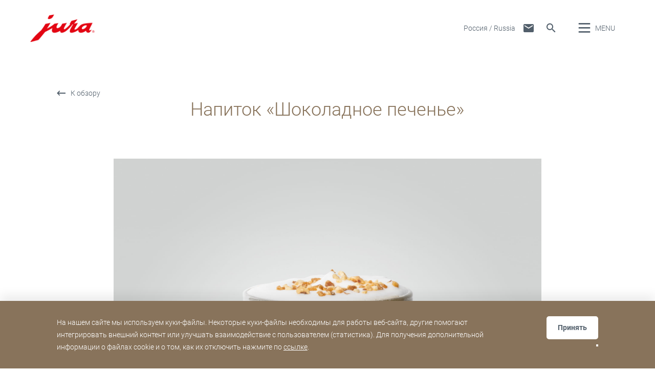

--- FILE ---
content_type: text/html; charset=utf-8
request_url: https://ru.jura.com/ru/about-coffee/coffee-recipes/cookie-choco
body_size: 157339
content:

<!--[if IE]><![endif]-->
<!doctype html>
<!--[if lte IE 7]>            <html lang="ru" class="no-js ie lte-ie8 lte-ie7" prefix="og: http://ogp.me/ns#"><![endif]-->
<!--[if IE 8]>                <html lang="ru" class="no-js ie lte-ie8 ie8" prefix="og: http://ogp.me/ns#">    <![endif]-->
<!--[if IE 9]>                <html lang="ru" class="no-js ie ie9" prefix="og: http://ogp.me/ns#">            <![endif]-->
<!--[if (gt IE 9)|!(IE)]><!-->
<html lang="ru" class="no-js" prefix="og: http://ogp.me/ns#">
<!--<![endif]-->
<head>
    <meta http-equiv="X-UA-Compatible" content="IE=edge">
    

<script>window.dataLayer = window.dataLayer || [];</script>
<!-- Google Tag Manager -->
<script>(function(w,d,s,l,i){w[l]=w[l]||[];w[l].push({'gtm.start':
new Date().getTime(),event:'gtm.js'});var f=d.getElementsByTagName(s)[0],
j=d.createElement(s),dl=l!='dataLayer'?'&l='+l:'';j.async=true;j.src=
'https://www.googletagmanager.com/gtm.js?id='+i+dl;f.parentNode.insertBefore(j,f);
})(window,document,'script','dataLayer','GTM-NR8KFRS');</script>
<!-- End Google Tag Manager -->
    <title id="titTitle">Напиток &#171;Шоколадное печенье&#187; - Russia</title>
    <meta charset="utf-8">
    <meta name="viewport" content="width=device-width, initial-scale=1">
    <meta property="og:site_name" content="Russia" />
    


<meta id="ctl01_metRobots" name="robots" content="index, follow"></meta>




<link rel="shortcut icon" href="/favicon.ico" type="image/x-icon" />

<link rel="apple-touch-icon" href="/apple-touch-icon.png" />
<link rel="apple-touch-icon" sizes="57x57" href="/apple-touch-icon-57x57.png" />
<link rel="apple-touch-icon" sizes="72x72" href="/apple-touch-icon-72x72.png" />
<link rel="apple-touch-icon" sizes="114x114" href="/apple-touch-icon-114x114.png" />
<link rel="apple-touch-icon" sizes="144x144" href="/apple-touch-icon-144x144.png" />
<link rel="apple-touch-icon" sizes="57x57" href="/apple-touch-icon-60x60.png" />
<link rel="apple-touch-icon" sizes="72x72" href="/apple-touch-icon-120x120.png" />
<link rel="apple-touch-icon" sizes="114x114" href="/apple-touch-icon-76x76.png" />
<link rel="apple-touch-icon" sizes="144x144" href="/apple-touch-icon-152x152.png" />

<meta name="msapplication-TileColor" content="#ffffff" />
<meta name="msapplication-square70x70logo" content="smalltile.png" />
<meta name="msapplication-square150x150logo" content="mediumtile.png" />
<meta name="msapplication-wide310x150logo" content="widetile.png" />
<meta name="msapplication-square310x310logo" content="largetile.png" />


    <meta id="ctl02_ogTitle" property="og:title" content="Напиток «Шоколадное печенье» - Russia"></meta>
<meta id="ctl02_ogType" property="og:type" content="website"></meta>
<meta id="ctl02_ogUrl" property="og:url" content="https://ru.jura.com/ru/about-coffee/coffee-recipes/cookie-choco"></meta>
<meta id="ctl02_ogImage" property="og:image" content="https://ru.jura.com/-/media/global/images/coffee-recipes/images-redesign-2020/cookie_choco_1200x628px.jpg"></meta>
<meta id="ctl02_ogImageWidth" property="og:image:width" content="1200"></meta>
<meta id="ctl02_ogImageHeight" property="og:image:height" content="628"></meta>


    <script>
        document.documentElement.className = document.documentElement.className.replace(/(^|\s)no-js(\s|$)/, '$1js$2');

        if (('ontouchstart' in window) || window.DocumentTouch && document instanceof DocumentTouch) {
            document.documentElement.className += ' touch';
        }
    </script>
    <link rel="stylesheet" href="/assets/css/main.min.css?v=63898372177">

    <link rel="preload" href="/assets/fonts/fonts.min.css" as="style" />
    <link type="text/css" rel="stylesheet" href="/assets/fonts/fonts.min.css">

    <script src="/assets/js/head.min.js?v=63898372177"></script>

    <script>
        window.dataLayer = window.dataLayer || [];
        var dataLayerEntry = {"jura":{"ip_address":"5d247e777f92be08c85c78d1237597c62041fb3dada5e41ca3acc76fc305b918","country_code":"ru","login_state":"0","site_language":"ru","page_category":"aboutcoffee","page_subcategory":"Kaffeerezepte"}};dataLayer.push(dataLayerEntry);
    </script>

    <script type="application/ld+json">
    {
      "@context" : "https://schema.org",
      "@type" : "WebSite",
      "name" : "Russia",
      "url" : "https://ru.jura.com/"
    }
    </script>
    

    
    

</head>

<body data-svgsprites-options='["/assets/media/svg/base.svg"]' >

    <form method="post" action="/ru/about-coffee/coffee-recipes/cookie-choco" id="frmMain">
<div class="aspNetHidden">
<input type="hidden" name="__VIEWSTATE" id="__VIEWSTATE" value="YA1AwKmVRhKU5vAiCdy/8V7w0P1Ey5YV+koID5u3DS3e6tNCMuy4lVFvIybkQ9yuSFMP/Z70ufjsfgN9CpHA1FK7pYXCSkNcnD/BiLd3rn1PzuuJ5Th1hXC1PIA9kDiy6Fa+sszus9kC+82j35QHGxE0wW1CXD2bqYw9lVdGRfGm8afSptF0GWa56R4ekiwgqFzvtymurxcl1rUGLtHavRlxAAloQVCqmR635qVKOE0NzDlw8/hFKJmxeeexm6TBiZvHj/HPXEnZhF9yQoYfSMojhEvu5w3dPiPBLyDLZCSTpK5UcAEr0LE6bjnVcLDrS9rDBfjghbykrYdC1jg6mqI4TanCGoSSwfTPx4W4nmMzQ9Ess/GRP+Hxbs/etoPYPQ3ocTVsYIe8uSnw4SFE5G7aUgK7SmxzaWfVz13JNJC8MzLV5ybhOXW8ugsvHSSQkdw/Vk5m4iZ3SPMI0ZslLJWB1LVu/pVG+x7cibE3y1bRPsoUSKlghEgDCODDOn8ZPEPUh/XxUeOpIWxsroHMGDZ/uD58VqAyugo5fotGRDPP/YoXD9ZhxO6Lnfoxg1+bjz2UWemJgml/wYkoZuq38VrlHwtyLc4SWIrePydIXuyLh3G2y1/0oZ7YXNhRXPzYfkgt75qmpLtHcyQLOoLRTufzVe82YhS87c2bjO7jFkKQjrYdImb6hyXUk8gkXY4K4wSHJNm+wUQlS1swlacLvHlP1DUIAKPEvcsY+FdAaMs6+VIeLvvI9+o0TjuBJL3fCxKyxAESdtPaquXGvayI6RG5TrUTHLn36ne71Jo/DOS/G7jUFIL3fs/6CSIaz3Lfw7gT7l65bjWnutnn+5/Pe25Q4NN3q66IToTT7eVwbRH5iaPvMJQvHfPYf4QkRCsxw8gzMwyNPuXfzr903rQDrK20HKDMMifR1y5LZW4bu7sycK8fLXujNp9W2fimvAnjR+z0ReJwAb3RySHFvTFpM5cSZZ98MTMds9Y5Qul0nE6BDALASjeqNv7cL5BbR/BefSbP6GhhTloMuGJQwqAdwKzf0Wa9fzb1Yr0Z3UGPyLfAC+ZBToh/HmzuACqHPi1w7lUV4klDaO5iQvArspEzL78Smn1kOC0gD5TF8MGtt+FVl/5oY7lwY+pGSA5+JLTStiXvkLDglhUF+kz01rWL5bePxi6RAdqrG/VL8xmvbEAyGlREjIaxq4nkgR+gFV/2xp1VRop5H/gwQ8B0D0RRZLR8nBBa8zb8yyuwGDvZ9e8nG8Iw7V7rzltAcUMmHpD4XUo7v9W07l6e9MjDS7Rb2zvkHiK69mA2huqRU5xAWexm0vUZbz6ng1EAl53yLb3d2IYdYeLrTjX0pTOMq2vU+uvcxuprrj+Kt2CPGreoBIpkDflnQ2Yn2EbwU4R/KH9aXPc/qTeGpgQTNVsz5F0sMP5dcu1Lnk0RAhjxYHuU5TAo0/l/PJFeFzNGUexVR6KcosF+bIoVlwp3Ds59MjkRi/WnPxBO1mSltb/qkruMOeIGI3Jt6VL5N26+8ksvg0834kzFS0/hU3YwyMBzpPXIb+KFY0hJKZkRMudIwzeyAes4qrli2KWdx74ucBX1yjIw1+R9Bh4CPwzw5wAx5alKYROB6ZbbY+Kyugv3OVvNSfsuLMrzSMqFNDCRBNPJiVmWHJ0qgelrD//B91mXhOJjq2BMX4Y3JH5jAioPTKW/pcK8ZbiCQKhvAZABrqxua6QtrcJZbMB554o65/8O684qv2NbC0Y2a8pWyNg/km+946RxKfaB6Vmig4/ASS/J6VniUT6gAAc23aWFBaLdODon6ZdSvEPdJXX32nGpjXKRsTTp/k3PMnjm1fZoY05wVG/[base64]/EcDdUfbQQ60G+LEbX/MYMoX55+J7IqEkG9DVHDNpzvUHNfbzwDc8RVJ6cyOF/9n2yJhHX/YsaP2UO8EO34f7s0OvtDJQ28XJpSVaCi4JmBnJYJCh//0fqR2kVDLACfkUsxMstFCBnyvi/bOY4W7FSaTEuWdn7YZvxJ/pxl6MLv4whcJ2nDSXQY6umrVhh5ZsyYskqwtIldXXxd0qgWAHobE09XjqhoEn42rOVv1P04uTcshOBDNzDmasDuSafLnVmzhqIW+ruU2WdC7IOA8SRbQaPe6iP/tBTvo7M9zrX7VTRVuRoEG7JXVQU/up8yie5eNTrBBCOLyvOJmdKIjlAKpQSLYiRZuJ4INqyQL8+P5CxHMXiShHadx9EOg9RSgXtLp/Fgy29T6o05+ZUeHOEc8t3Pj9yX1khB0+RRbTxtKyuVKK7Irdj4nCZ5+OWrlZNrLzC1JeP5RmY7i7ykntiZHD/LkfrcJgfBb1yNUvhiMNgWv5VHji2pFpifRgzdItO62JuDU1jndx0LdWmInasKPjq/9Hf22qq2ITtbQVyrYa0/Lj10rVsc9oTEgdIhP/WQxVqHvpS0ZRFztIk673TwodEZGb/3V1+T341WejbQNW9UrWNJHP2FKKnAvoudaPPBPKI+XVrSYed88O3OblM+vkHtzDNeJbDAOdjHk99gA5sImUhUUNeJt1ok7NtqvppF9l5hxbMFFBryr6Hd7iMd5C32apx8fzZSEHQ+nhONSodK1NABEn/7sRFTrRblAp+tzDQVlyCoLs8gdpdLwLwZQusZI+CkXlT4ssTjDh+/gPOsEVZOPcXsEktjONjXK4r6cO8zaGSWm40kM/[base64]/[base64]/A7V8wjJm0ZirT+QDRp3KCsg5KpcKXlee/ZgYs7NovUNmcSkDp6cv3XccZPY/XVsYZz6QqXYR3cSLMaqlBACPaHSnaoXuItDzJSKVYRH6d9NgAVl3nTBtOH/vvM8xNp1xIK3ccHlu7Mtx2Vp8wAtbdhYp2/OYquNLy6IuMZfn16hUIGbQnQXVPcDlj19EyPPyzuoQZGSSQluFe4IBUWHjceogAZITO4RC1vtQPgvD2Okk6z6TlP6frd0v9thmyQ1sDnUKybbn8y/Q05xKvA0zW40EWbEHv5lwK9Nqadw270Af5B4BZ+fL0tNwRgy+/LxOEn/G2ii7PVqfKyQbAxbW5pmV3fGcA7h9ODPQOTpNxu6+ZkdrPqFD0tVjFjz1uDYKuCen1foNuDdqJWifhnTDMMttzDRwUfwiAtb1YglTzh8/ryh8MeZgEjMAeG2QGsqwrMUyjtoJZcPbn4p9FoDbxKWbgLlmOXDW1I2c+8PqbILJKgHW3kT7hKHfs36jUCd89YAvtSJUQ8E4m7Zt6GkDKxBCE9kxDWw+Tam/vmGFwmss608b2EOJ3kahTYe9DNNc5Dya+rGGBGB0AUhoRFJsEE8wDzKzLh9w+OEQZ6xTNmFIJMU1qt5fMYnOOYBmVipYbTgitXTaQoMiPDmdigV37yr1ApUX8CAbmQFBPcHJ2H0U84dhrxEdLBnIFUlUMEAruoqgSnf9gD7DanFTJwKz1YBGEWNSeWaCM4/JkQeSv2uuQhgcmMLY7VMr6u8H0wimK0K2zVQm+qb0TNiQYQK0FnfAbAsZxTby0y/CBcOKb/[base64]/kH29jXqi6d03reBe/vtq9F6wD/71SgW5CdpTrhq/y6A6DEMIhn4DDqndaP5dMfXJvdUxw+jGE83HAE72QikHCFLryo+4BelOexaJghL/CXgaK+DBqG0E6gaYy9ZFJcdhI9gzurl1AKqnu4rSnvgN33CEluZPgMyuaer0LuTSf9OwBtzZeMsTgLpHsvB+4/yQntdHb1Op9V/[base64]/RloDC5BIqFPQThvgmfGA2SKs51aq6fJnpeiUrIV0DQH9nvLbHfzvlhQiWC89tSbfzXaVsUHIxXFY4Qmy1hIHQlQPN4ZdHSwQecK952LjYRAusV61uVl1G1ZfOBn/wKBousUunHUqeLLpgi2dP4iDFugZlKGaXHyniET0GslgSzv9eJOqBPpp+ZHVJ97IWZE2hY6d2sSxMXO2jRWT9AUWrfJfl42WwQs26ul6zypI5aRVvrZ/93YE2q3ifZpUw8pWDdFceTSNhiUuLcq/B6dH1tZLuyhS6cY7g8DhoeCGxjzXzi/B7BxLVyz7lmN8OpR2ruq5MgkZqH7I5bwq3RV6f3V8WfjL5+c7J3S39i5BCdObpEQeCLUr9AkCD2Em8EuHo+Qdi8uT9XW3xSOFn2IH8LDHcwED/zdmdWujeM8wo7lheUU0udWR1FXzWR+t+VQYfsYCUTq07sfIyT4mqyenpguUjiffg/ZbYHvibEPQYwaA7/WkAWcOMGhBAPNRItgptqmUGi2zu0g4rzlkurEc8qHF+z3utewdBj+vKYLyj9wxU1aovYuFJQpsN3H8GwVIuNe5lq5Vxvb/Xc2HsjUItsDkFTQc8PamJsar27+OXoW6oXYBaB5Us5F9SBhbRRbxIUK6nFd4JuoO/sOYT4HNFza2fyr8x/7Y3U+FFvw8kDGG4BEUFihwwpzJWdnVIuRis9Yy3CdT6o+buLuRpRWfQsE5W38BPCSYcHfOJwa98UHbBaTwsxi8QS+q6nHiDZeLlseVCZneW4N4up2P50NYhd0GmezxV2b+kJa9o5KHYTADRrvqgOPWkMbk5OiktDU0Etayyfafh9ohqq/LpujGqN6EJclFMi1GiRUN0eZkSY1oKhrx1G8kDvlerzvVVdEyP7UXOr6QS6y13wH4bmTskeYoArnBLwDANT8dq0TE0wdox7Xp5QrB8tPI73Kz0rMOY+fx70/nU17ZwaBXpWUKlJcngbJGChpggpkIOKi/LlWawSMFrTRcO++CNcJ1a2ga7f+6maGb6JVPgBgNUTJ7w+A7OJFVoZjBJJiFZluECu/enV4io0dE+3BPvCzHHex24y4yoRwYbUzxBRCvjm0OFIjKczjsku6Pj/LoO93hTHP7/SDLjWhLsWskFXJbsx0MjC4h2gsZpkvcv5FVE82LaMXZJR2Fj31Ws0mx/mi/La2DS1DmvPkaZPnm0B/1S4RDY7AdyyrNSgAywJ3cTP2Z9mZvMqZ2OPYgAFM8ieJM5huwsqkDZb5UtEEvDPMQHrJOwMO1WZYNssaIYebYVyx9JxffJG61nfmj37HsxEEhYTZMrTx90DzJ3OGumD33ke4l2raTKCa2yZ0aIi0CP/l0nWTNZOnfdSQZHxDCgahrlK+M5V0j9XbIOSBxBjvSRqXwp2Z64GqTZKPejc5b5aoEhCZXNPGSDS0chq4QfA2Y1mAdKFGBDTFlpdUKjbIAAcVWZe/m5IsBXG974cbSv/q7FlGxxCf8nqr7snl/g/n9bOR724gFCu3TQS/U8wlM8dv3njUUQ9//m0dxpJmFayM2J7BMGZDAwOnGIkNTuPG+psKGdgHXWYZiOmGSLhQV8dNCzMCvfz8C8bxQML6LPyIwUrgzIOdWq64iuWSjSY3U034khp6hBbW+C4rdl1om90Pe2YLeAXMBA9xWgH3boZRs7Tp60BSbiQ5bBC41OpZZ2/GfTK+yVrnuzdtXQtNDcn+SM06lRVKU0yZzOU1nOHPh9F0mxb+wY/ZVBH18r/6svVR1w7AY1TWYl8PFX4pbjanHTnu2STO2GMD0WcGkYYs2Z6A4ynGGDAoBUUyhhcyoYTgkuMnDWGAXgQs2SS7iXDS/TcdjrxM7HvxrIk6ExHooq+rAYPpqe2GiCWDzf8NWq6nrsiVMqWDGp2NMNkqNR0iMpVOYq/IF4AqeiJQSw5ceipxtTcPoNho8Z/+RzJhiY2FxWbI+qQdAslt18AeDrCWaeL5VsVfdhJel0de6JfuIuckRAQkl40w6fd2xRly+AndnG/cZfZL/n2oUX5nGZF2EhkcJqDGh4CzHwK9zgmcWnybXY4uzhMhByXArnY815xudQHnbH1Y/nQQdmmJ+26HsWgI7nAm0QCcWaOGElys+hSittqlu5pm1vw8fjZ+LBoltFifkRz7CVT1zDdLmMrEy/t+XSAIIjR88qivJmphCC+Q5I07Wy8tkFwgjQHteXr3lh5bgqfqpzR0m1Uv3eH7m8LCQB0shV3cwGaJLzsWvxt7o4+WZGMnCO3hFg8mjiUR1fpkNwSwCcXieTHfysR4ka/8Z3b249CYd1oQDx0Ip/hT0s8yRcxwLr3vTpQEBta+pc3lDq6djGbm+5BX3EjqNib5/Z//8BDH9j4O56kIvkgrL/j40S5eA8db3vEaUr2Hnh50w0Xo5OvxSuHEryxTSzpF/[base64]/zTFWUTAZVSD45K7K68aCtYXxHm46LyHW/20apmQBF3iwbg+XaFgl824yJsJ4j+FzTaDxNJCGHMLTftKy3eZkNwpjMazFnFfCpbgmZgBd1syMDY6eFxCk71lclye9uCAj+FYLfgozWAKKipU5Io8mvg7x8PaLxwBfR87HFp1gzGAuoFvFwqKp0df4+LxPl1E/5jyFeow7UWwjRALSJ0hySwhPPX8HDgWNgZNI20PRA/mkPEeA+bgwAKl3cD7twxZ7kWrmO+JcDTqq6Ne45XroLfGdIlzI1ruAZxpQmwX2XFLoXGdAtqmKHhjpTXWuw/9AVMEusO8vNfqBXf+YaYw3kVD1Y0xrrwF/Idx8bjwc3SqtwefYsefH8vp/ZLHwwzOy0ul71BwwDifrZTWOv/7XVcy9xPLxZdCBikgCKms5NGjKwDOe2Afa4gcHpyyA86chlSXh3wyE1th+wP4SMEWAIrt9GVMt1POBtaJYy/48M4+Zr2k1EFu/UYOfjPNv57Kcv5wcaeBREu0ujYeNCEls+4nC3jltLhfzA1MbdiNBMzhaMeeAG6xVYmuf3uzzgv3aQSDptof/SyS2hK3YVcidSTZTVs/APUvDQUTP+OltlT6BdlGqTQ/4iPBP5SD6dkc6b9SB4Fg1XQejBJwdXhJtfLO9ieY5QfC9TbKqGmF0gjHgWsNykG0mtssRqv/YACx5dA49CPu017gomLlfZY5uzH4xvMKyyXVr7hEbYsKT+10aVFrlyDB5q//q5/[base64]/A4op581/03b7pesgXeaweAEBhy0JxXED7w3uXALUQR4qzYiUNy8D0XL/JBoXyOp5Z5a0oxytgJK8nMDI+8OOHEPADx34tRFGBXgPh1XDuWWtCzH/gZ2cXUDUCjw7P99K7r5d9yXkKFs4UlUPzRbFtbMe79uj8OHlf65z0pAmro2oMG0/F99s40/39DYGWQuxbo2PAaqAIFaeVDCXuj+IiH3iLmOQZ3BMKvoORybJ75nDJo3cObpprjIdun5AhW46Jw8+QwLxpS7xoIUkqsscXIKFDZxWBTtSi+kOUuW/kNGg8yIof3R8C4T3a4RNXrBvhHA+eIDO8E9vLP/EiPfOtfmYElad/[base64]/R7zn4SGLyvp4akbNxuPO4ckVspUqO88V7NzfYesDYaaaY4mfaaX0Jj6pZcyMw5eErF+/6rpIDIDc6aFIG0a/i0xotbS2cz10kq+3a3ncZreQmncYeosqrBeIQkt+uXiUjws386571hCPyjcefs7mmL1+27mWmqx2fAdE2WFJIX0hNq6FKAeqxAbP4Rd2WI/KtoWlcfBwgEXO3NnyfY8CoSD1thhkrpq1Igc76V2Qlhbzo0KToyh5WNv8FCzFmrb9zWNNOnqmp15M02V93Y0J3XKBeLDkl+4GvUymV/bus9tn2Y73RKjVtM9RCMYzIGfsjikF0AexW2b1ooVZDhzhV7ZFVUBoPq0BlRoTx2oCUyNK5kSSYLuyDpjeblqS8dzQbswmBWg1KIrj8/1GEagP038TzZRpsYj9uiULX34pmIKXEkibKfr4XRTCRFMzCXb1C885S+TsjzB8s7gLVVKy+k7IcWPO496OyTiBrsGUyC229jHSocCLJuSVKpzdQVYfjBQFk5w1Swcr2vu1PaMBqWqN40y1Je447Uy3hHVaYJKnbgBI+g2QIvWxCLjhQj0TfZKL5Mgi6d/[base64]/M3EjnbuNuCm16ZntLPpaHRDpBb+lXAjkrS9F2CCaTkoCKIPHyUOW0FA6xB9BQmEq4ZkB8CrbJuyP8wrVxlgNUnRSAHfyf8+rExH5izee+fcUKIB3XWc91gKH5klW67NVjoVXM3jd8nTWLnIkruwSc6RMC/y8GN17qwoJ6URhaS3untPkgkjqplm6j8J8BGwefc0AcflKi3+Imc+iS3eWealAQCv95jjIHGd2uKRAWvmVcEDilnNqAJ/X1+qwETvjEb1d8gbN0bkHm6JrkEW3+wrddxjDHOSjtAJEgYfigydt5zUqkb1DGRURI71SChdNjF2jqwNRJ8HoVH0G9CxwOxZx4zqjfkUihIBQC7dlvjEsqQQQUASgpT/YkT8nExWgFCuzmCeFtqUcGFqRgcm1RzmQtsZly3fIW8ODy6JaAELHw+jr64MXWi+9PtKLpjtwMleHoU+cWz6BFHe0XxHr/[base64]/ilQgpqO8TV3P+PKaL5sqHa49BOsw58V8CZZuNV5DQ/kXALyfkA1g9dq1XNsFIOuTr0dHqQPnFvdlAJMdKScD14TixOoSvq66yhA2/PAWpXbx7Pd/0RcTqsZm+6YFpfItSIHiKyhgaNjXaCPRL510DCt0Yil3UCY1dZpS8u908EvZEu/gYVeQEIXLVvL11Up9m+/ru2dbps+7cgsgYltW3i6vEl2RTwfPBo4Zx5bFdx/ibW0SdveAobCmm20UdQjlJTEXguf/nfDW0jA+qDwRKNEcWW8EY08uqEGJIyXIODI9tzFYcdpMDCRrte9gvINEVlG/FU7VwDWbKO9wu5eqYUXSRyNKklWeDtPrIKXzczSBlP0NDw6z6U0tbg0udkhQjgYViZpL6s7bQ8jjEoW+KqZMgSq3/KUsyhTtMu5XDjGweyXuwdi/ol1rUolEcahZxDB41vip+qx6qf/7W5FNUSfCDdHuUWM82zY+eMn/p8Cl6FYJ0G9JYQSpMnq9I/siYpG/H99IEQaNsPTYSipN5HHGS9MIOMnTnALjvC8WiMbd65YSQZxpc6exvWw9lCaT8r03jjXoNfzFMEXvw1WoRBWZ4qXptt+28tuy7n0YvZ+tNxvLwys+gpIV8kfCZM/0QYHQVKIBK8iZFlb8kUKLciXL+JwjX4QU3tim1sMqPAL2DBWPgDZU3XducgRe0bl1zQIYatldU43MniSLZVM7u2GRRdaoK75BRm92gQ/zQU3BHrP10TPi42B+WPCp4ZWImpD1eF5ouEz+3TC2dCBs4QsJPcRTvtW7xDxxdZKfMtAxf4eEE0GQLlfHAmPWWoErFGlCA1O7bpQxVi9i+EFaQaihB986NTbha0mUOQZ19dNNAbcaPJOcbAXBUcqO3C664LiUTHd/uK7c5gpmXkVaEMFXGZrM/MtRCS4/acn51nTCHngALbAxfpHpfwIdy+j32YBe7tMYn7OSkbcA8j6rSWcnxGVMcg56i/zDkmxUks+eJiuhorXlsMlvPrz5ULm3KMVu+wC5PhgUPQeEzmvFoqVgKXR5yomgdeyvnp6UwnBJGKerGN0Zv8zNiRTWHY1EIdcoxn2kTpdrgny7dGBmej84QGw4z/JpZDelRMOTqLOr52HOhqaspxq4Q2PqFA24Af5xuis5T5T3s0wFwQHOHWXMJ5lIxk40vUKIB64i7f/jgaoPSxiHZJ486g9D1y7OChZ6Us/Y9mseOoWhAbVd97H5sUPEUqaZAoPE5b+6uyXwgfyfej1kjP+aWJ9gy34Wagk1cUxSHazwp24V4ksdBo8QkT1bPFdHLDaSuG/koolL2fpe1fhe4CCwqiyyAFchBBZ4pGJACaOuxj4Z5g/iEgMZqSgNnz8JqH0x9FwM243QS1FFicySif3CxYYVSSNaXaSOCHzh3PD1omdGc++Wkhx87A892LvTPNdZyalkWoZmmG0hZs6gYIDBZYG1uwV5d8U7uApzmtp996/T0pBQ/Pa4zxHuEvxJ+OHz1kz9EuxBTWZB2YVbqU928YNHUURdr3hOx6nQvdbEEc0Ai2ZCg+JsypOVdSaO0HOZlvKVioivte1ZWXq8acK59qIz6D6tO6B+Z0CBLA/av6irqXc1T5yfebJkiiAt0YjrNbhRREvdQeodFtdKJ1vSIH6O4S3fzxDlPUC7eahAY7HfJpf07IahSunyX/[base64]/BYSIOak+/C347Pv/cxWakHGBGM7V/G9BMoNYdUNT2WCkQ9AbsDJrJvIGBB6X/xhi+uM+D5zXO3iblQCuV+cA/IK3IuGd6Y7sHnmdQYq774gzdncvDRJuCH7cczPOZJoRl7Z4lL/2sF+jIlVhK8vR2ErTGjRwG2JEpHs8PUTWtt4XnXo/7aYp6FynMJxQsHvjrhpL3AG91majREr2P9yVXuxJcV6IjqFVJZ0LM4HjG2XXwP/BcX8bC0VWS1gg8ZmZudkhBccx9xeCSnDyi5FOk4FVbEOSGoO8WG47CP4nP40oMdWHnhcQY7H1tTp4h62HO3Qk5DN+y3cc76OZP14RoWZTR3n+/U2gH0BMRb2QeV3rBBhtCRIfesJii3+Vh6ESMEPZ4ulqbkbYTcFy/OsnGf80gfoRKNBewG7WLlU/iGZN3tWcf8JuOUkTJDmOouOMdvaAwxkyc+cbaHiKh/MXO8//Keq6557nyuPzIOziPYTb0Flfxcterw/a2HLNPcy5XFV6tEOiyDZLd++wn/XkjTsoCKro5hYRmfNPCuAJi1xG8wEMIpIODoMJGEXKGSldBX+Vrv9ebFwKorPjkwCl4ZIhn2cc6X0CPKfg66FiqLEklfIJ3Q9sq5xh4QEcO5PVcjLomaRXh8oWPoD5xg5WGb7/DTuSHA8ZSKFLR667ZPfDCRZxy/fmY6SjRryWofu5dZOoAElAwQlhhHVV3Ne7GCTXisnvg5jDZJi9TtjUmdtAa9RQVA2S4pK9D6W/cW9Mh7EDemy1oewPToeDav7gTt9Ib+PbJz5ZYmrg+hXnIwUw5QZ6Rk+KH9CF20Alsx/EijBfNiUpvDZJkeSOtRy2SVwTh9YtMJY6p7AyLKPyq3mrVsOw9SGOoVs/jk5in/0YYUNkXTo51vwfX+vQK+4BL7qlFndby9N1xnWMqJvvGxNJ6wUO8g928GPA3/HJ6VF763hp4bQeqK1MdYXPkLp2CqPHtQJyoclZ/XUvhzrSKraGfb9JWr9I8j49YXI/x5ZoIMeQ4uM1ppZeiSA5Ea5eo54AV4y2hSGR2J/37YTFvKNvXwwywYYyBlh0zU58jxCfHrIA1M8rZl/FP89CGgaYVv3Xr2J3+LE/pTdnvQvCFkVJuMz50NG9ijluO+2bjSmy2TwXemPuDNzs+s5d4aIV0i4wxQs4USWDQxG9m7gkUvVN9UmJMOGQWWrvpVieTndg0n4jdGJq6rhqC9Va+1t+wnltW6xmRTpU18zQd+KgeOjnHbIe3KPF/vNTijTBbf8TpNMgaE0+3/Zoqm8AZdE4S162/a4JxUy0/b8AyxvKxKE1McF9cM00CLuvy4n8et0w6xlKq6xVyr+A90LTale3I95ReVdbRXfbzNeT9XuR0+WM9Mn4zszhL5HvgkVrC5weP3TobwsjOIIZtBWmsKCQfYtA6T0HJ7QWxKoqdQaU0vjfeabVhTmyLWQF7Dydn6ESPiYm5yQMsEZ8WwArJotrfDck/QiCLCuLkqeOV+QFrAaqqBzup1OXwzYALVvyX9O0qlaDYf8h9GU5W1cyGFqtafuy7DiVn0jUiLJVkv/KPF+YK9xEQLyTIRv3Jmj98Osojdm/tWtMWGp430CSDzjd8bh/khE68l5zysVRadsbZegb/Wnh2eB39srXCxXDqvvDcRNccatsHaeWZ2fJRqz2O7SR+EKgV2F+emWk4F6FQDxozPaAAAccv8fFdptzzSLmJhdtfYUvcCIb2g5MQPhhc+Xu3J1/pTcHeIByYeu+zTWfCU5HSGp1VCLqYTGMlQijwaTWfyryAtqKPclk68oKzZcK1Q+cTqX5qHl/PZ+qXCOAxopdGJgkyOTAT4z7zbEYaRDZ8xirwcjESbFYuHpYPDkCFmpkoleFDFM1PKnSFLyfNiwawfjG9RABLv1QXAUOh54tr3icLuNGV0AaOKzOVWB1SNRbHKkGqm1qzUch/Bo5r+SnMkwAwLuhNWGtyeVNnYwA2zPbMGc68peH+TMs7hk2FXu1zuYLCl+E61totbNfG8ttB5sczqBjdYK0cF5VVCRoRVY8a3sX6WDSMPjHYj64K/YEku5BX1qyYYTND6+OMtZYsUgSAlwsVcchq0yFf1s9LPMnryTvOnDYgYt0usTBKKVSEuRyENJyymobrrlZg1PZYUPwYV+J5BKIVd8gxTFhAGAsu4iZ+aejG/z2yT34BTysTc1TE87ouwBTnzyfUM7G+3hk4vSEuV3LxOxfv1u2vXq6hvV4MQa9QInj1s37Un3WCekqHA2yuWS3iopYc7V8xyOjPKYlhWnJyQD/+aH/9oLlZY0MMCFbBnCSt5/uM9BlqdL/Ad05WbrbujBqeSd+amM+WEJZILywKp8mP0rb0Y/itcexc5hmdN4W2LP/7jqlrS/Ob7Su7IhHX7P1Z8CG5ThDoqRWv73qIV1FZDAqFwaRnQ4B5yxdOn7ZOXa/xFk7UmndvDt+lZJcs4ZH9Pi1I0NmcBFcEAmYtH5XQvvLTeZmhkVLBnUsO47tG3DwjHSqrwOjwuhvb1liCnlmBYFtX/7s/HK5YBI79fdWQOeo/NFyFmMDH6oSadwWxLrjwJFENolD2XQACJ6hKKcIgcdG2nSaFKWPSYeFtMQV96e8B6PQ/qAbbK3Dz6qINp715s8++amABXHP7Eks6J81skRkan3Efr+sI8lhPGwtjQgSw8NJHvIYuRPs8nPv/anpjOszfrS/8lEVX6Q==" />
</div>

<div class="aspNetHidden">

	<input type="hidden" name="__VIEWSTATEGENERATOR" id="__VIEWSTATEGENERATOR" value="5143E20A" />
	<input type="hidden" name="__EVENTVALIDATION" id="__EVENTVALIDATION" value="FFtM+BVG7aqHZYEgUPGjIrD/TAfvbZNx5xVUII6aqUtDqZetj5Ke/Ro+4Kk5MBKG6LwvqyvdfISSfSBKMiqfuCz/KfYeWuruUmSyp5sIePP65iVXCaW28dMHEOpn5ZE5koNSJR3rf5XpRqDhEmVI8WmiTmc=" />
</div>
        
        <div class="role-assistive" id="top-of-site-pixel-anchor">
            <a href="#access-content">
                Перейти к содержанию</a>
            <a href="#access-search">
                Перейти к поиску</a>
        </div>

        <div class="page-wrapper">

            

<div class="page-header" role="banner">
    <div class="header-inner">
        <a id="ctl05_hplLogo" title="Домашняя страница" class="logo" href="/ru/"><img src="/-/media/global/images/logo/logo.png?h=118&amp;iar=0&amp;w=276&amp;hash=FF5732051D718D4C9471A7B583481FBD" alt="Logo" width="276" height="118" /></a>
        

        <div id="ctl05_divNavMetaNavigation" class="navs mod_metanavigation" data-init="metanavigation" data-metanavigation-options="{&quot;juraworld&quot;:false}">
            <h3 class="role-assistive">
                Изменить страну
            </h3>

            

<div class="item countries" data-init="expandable">
    <a class="mod_link var_icon trigger" data-init="lightbox" data-lightbox-options='{"fullscreen": true}' data-lightbox-options='{"width": "100%", "height": "100%", "autoSize": false}'
        role="button" tabindex="0" href="#countrieslist">
        Россия / Russia
    </a>

    
            <div class="content" id="countrieslist">
                <a class="logo" href="/">
                    <img src="/-/media/global/images/logo/logo.png?h=118&amp;iar=0&amp;w=276&amp;hash=FF5732051D718D4C9471A7B583481FBD" alt="Logo" width="276" height="118" />
                </a>
                <h1 class="countries_title">JURA в вашем регионе</h1>
                <div class="inner nav nav-country">
                    <ul data-init="diagonalmenu" data-metanavigation="countries" data-diagonalmenu-options='{"delay":500,"domSelectors":{"item":"&gt;li" },"stateClasses":{"hovered":"state-inpath"}}'>
        
            <li id="ctl05_ctl00_repContinents_liContinent_0" class="state-inpath">
                <span id="ctl05_ctl00_repContinents_lblContinent_0" class="continent" data-metanavigation="continent" role="button" tabindex="0">Europa</span>
                

                <div id="ctl05_ctl00_repContinents_pnlCountries_0" class="countries">
	
                    <ul class="multicolumn">
                        
                                <li id="ctl05_ctl00_repContinents_repCountries_0_liCountry_0">
                                    
                                    <a id="ctl05_ctl00_repContinents_repCountries_0_hplCountry_0" title="België" data-metanavigation="country" href="https://be.jura.com/nl/">België</a>
                                </li>
                            
                                <li id="ctl05_ctl00_repContinents_repCountries_0_liCountry_1">
                                    
                                    <a id="ctl05_ctl00_repContinents_repCountries_0_hplCountry_1" title="Bulgaria" data-metanavigation="country" href="https://bg.jura.com/en/">Bulgaria</a>
                                </li>
                            
                                
                            
                                <li id="ctl05_ctl00_repContinents_repCountries_0_liCountry_3">
                                    
                                    <a id="ctl05_ctl00_repContinents_repCountries_0_hplCountry_3" title="Croatia" data-metanavigation="country" href="https://hr.jura.com/hr-HR/">Croatia</a>
                                </li>
                            
                                <li id="ctl05_ctl00_repContinents_repCountries_0_liCountry_4">
                                    
                                    <a id="ctl05_ctl00_repContinents_repCountries_0_hplCountry_4" title="Česká republika" data-metanavigation="country" href="https://cz.jura.com/cs/">Česká republika</a>
                                </li>
                            
                                <li id="ctl05_ctl00_repContinents_repCountries_0_liCountry_5">
                                    
                                    <a id="ctl05_ctl00_repContinents_repCountries_0_hplCountry_5" title="Danmark" data-metanavigation="country" href="https://dk.jura.com/da/">Danmark</a>
                                </li>
                            
                                <li id="ctl05_ctl00_repContinents_repCountries_0_liCountry_6">
                                    
                                    <a id="ctl05_ctl00_repContinents_repCountries_0_hplCountry_6" title="Deutschland" data-metanavigation="country" href="https://de.jura.com/de/">Deutschland</a>
                                </li>
                            
                                <li id="ctl05_ctl00_repContinents_repCountries_0_liCountry_7">
                                    
                                    <a id="ctl05_ctl00_repContinents_repCountries_0_hplCountry_7" title="Deutschland Gastro" data-metanavigation="country" href="https://www.juragastroworld.de/de/">Deutschland Gastro</a>
                                </li>
                            
                                <li id="ctl05_ctl00_repContinents_repCountries_0_liCountry_8">
                                    
                                    <a id="ctl05_ctl00_repContinents_repCountries_0_hplCountry_8" title="Eesti" data-metanavigation="country" href="https://ee.jura.com/ru/">Eesti</a>
                                </li>
                            
                                <li id="ctl05_ctl00_repContinents_repCountries_0_liCountry_9">
                                    
                                    <a id="ctl05_ctl00_repContinents_repCountries_0_hplCountry_9" title="España" data-metanavigation="country" href="https://es.jura.com/es/">España</a>
                                </li>
                            
                                <li id="ctl05_ctl00_repContinents_repCountries_0_liCountry_10">
                                    
                                    <a id="ctl05_ctl00_repContinents_repCountries_0_hplCountry_10" title="France" data-metanavigation="country" href="https://fr.jura.com/fr/">France</a>
                                </li>
                            
                                <li id="ctl05_ctl00_repContinents_repCountries_0_liCountry_11">
                                    
                                    <a id="ctl05_ctl00_repContinents_repCountries_0_hplCountry_11" title="Greece" data-metanavigation="country" href="https://gr.jura.com/el/">Greece</a>
                                </li>
                            
                                <li id="ctl05_ctl00_repContinents_repCountries_0_liCountry_12">
                                    
                                    <a id="ctl05_ctl00_repContinents_repCountries_0_hplCountry_12" title="Hungary" data-metanavigation="country" href="https://hu.jura.com/hu-HU/">Hungary</a>
                                </li>
                            
                                <li id="ctl05_ctl00_repContinents_repCountries_0_liCountry_13">
                                    
                                    <a id="ctl05_ctl00_repContinents_repCountries_0_hplCountry_13" title="Îsland" data-metanavigation="country" href="https://is.jura.com/en/">Îsland</a>
                                </li>
                            
                                <li id="ctl05_ctl00_repContinents_repCountries_0_liCountry_14">
                                    
                                    <a id="ctl05_ctl00_repContinents_repCountries_0_hplCountry_14" title="Ireland" data-metanavigation="country" href="https://ie.jura.com/en/">Ireland</a>
                                </li>
                            
                                <li id="ctl05_ctl00_repContinents_repCountries_0_liCountry_15">
                                    
                                    <a id="ctl05_ctl00_repContinents_repCountries_0_hplCountry_15" title="ישראל / Israel" data-metanavigation="country" href="https://www.jura.co.il/">ישראל / Israel</a>
                                </li>
                            
                                <li id="ctl05_ctl00_repContinents_repCountries_0_liCountry_16">
                                    
                                    <a id="ctl05_ctl00_repContinents_repCountries_0_hplCountry_16" title="Italia" data-metanavigation="country" href="https://it.jura.com/it/">Italia</a>
                                </li>
                            
                                <li id="ctl05_ctl00_repContinents_repCountries_0_liCountry_17">
                                    
                                    <a id="ctl05_ctl00_repContinents_repCountries_0_hplCountry_17" title="Latvija" data-metanavigation="country" href="https://lv.jura.com/ru/">Latvija</a>
                                </li>
                            
                                <li id="ctl05_ctl00_repContinents_repCountries_0_liCountry_18">
                                    
                                    <a id="ctl05_ctl00_repContinents_repCountries_0_hplCountry_18" title="Lietuva" data-metanavigation="country" href="https://lt.jura.com/lt/">Lietuva</a>
                                </li>
                            
                                <li id="ctl05_ctl00_repContinents_repCountries_0_liCountry_19">
                                    
                                    <a id="ctl05_ctl00_repContinents_repCountries_0_hplCountry_19" title="Luxembourg" data-metanavigation="country" href="https://lu.jura.com/fr/">Luxembourg</a>
                                </li>
                            
                                <li id="ctl05_ctl00_repContinents_repCountries_0_liCountry_20">
                                    
                                    <a id="ctl05_ctl00_repContinents_repCountries_0_hplCountry_20" title="Nederland" data-metanavigation="country" href="https://nl.jura.com/nl/">Nederland</a>
                                </li>
                            
                                <li id="ctl05_ctl00_repContinents_repCountries_0_liCountry_21">
                                    
                                    <a id="ctl05_ctl00_repContinents_repCountries_0_hplCountry_21" title="Norge" data-metanavigation="country" href="https://no.jura.com/nn/">Norge</a>
                                </li>
                            
                                <li id="ctl05_ctl00_repContinents_repCountries_0_liCountry_22">
                                    
                                    <a id="ctl05_ctl00_repContinents_repCountries_0_hplCountry_22" title="Österreich" data-metanavigation="country" href="https://at.jura.com/de/">Österreich</a>
                                </li>
                            
                                <li id="ctl05_ctl00_repContinents_repCountries_0_liCountry_23">
                                    
                                    <a id="ctl05_ctl00_repContinents_repCountries_0_hplCountry_23" title="Polska" data-metanavigation="country" href="https://pl.jura.com/pl/">Polska</a>
                                </li>
                            
                                <li id="ctl05_ctl00_repContinents_repCountries_0_liCountry_24">
                                    
                                    <a id="ctl05_ctl00_repContinents_repCountries_0_hplCountry_24" title="Portugal" data-metanavigation="country" href="https://pt.jura.com/pt/">Portugal</a>
                                </li>
                            
                                <li id="ctl05_ctl00_repContinents_repCountries_0_liCountry_25" class="state-active">
                                    <span id="ctl05_ctl00_repContinents_repCountries_0_lblCountry_25" data-metanavigation="country">Россия / Russia</span>
                                    
                                </li>
                            
                                <li id="ctl05_ctl00_repContinents_repCountries_0_liCountry_26">
                                    
                                    <a id="ctl05_ctl00_repContinents_repCountries_0_hplCountry_26" title="România" data-metanavigation="country" href="https://ro.jura.com/ro/">România</a>
                                </li>
                            
                                <li id="ctl05_ctl00_repContinents_repCountries_0_liCountry_27">
                                    
                                    <a id="ctl05_ctl00_repContinents_repCountries_0_hplCountry_27" title="Schweiz" data-metanavigation="country" href="https://ch.jura.com/de/">Schweiz</a>
                                </li>
                            
                                <li id="ctl05_ctl00_repContinents_repCountries_0_liCountry_28">
                                    
                                    <a id="ctl05_ctl00_repContinents_repCountries_0_hplCountry_28" title="Slovenija" data-metanavigation="country" href="https://sl.jura.com/sl/">Slovenija</a>
                                </li>
                            
                                <li id="ctl05_ctl00_repContinents_repCountries_0_liCountry_29">
                                    
                                    <a id="ctl05_ctl00_repContinents_repCountries_0_hplCountry_29" title="Slovensko" data-metanavigation="country" href="https://sk.jura.com/sk/">Slovensko</a>
                                </li>
                            
                                <li id="ctl05_ctl00_repContinents_repCountries_0_liCountry_30">
                                    
                                    <a id="ctl05_ctl00_repContinents_repCountries_0_hplCountry_30" title="Suomi" data-metanavigation="country" href="https://fi.jura.com/fi/">Suomi</a>
                                </li>
                            
                                <li id="ctl05_ctl00_repContinents_repCountries_0_liCountry_31">
                                    
                                    <a id="ctl05_ctl00_repContinents_repCountries_0_hplCountry_31" title="Sverige" data-metanavigation="country" href="https://se.jura.com/sv/">Sverige</a>
                                </li>
                            
                                <li id="ctl05_ctl00_repContinents_repCountries_0_liCountry_32">
                                    
                                    <a id="ctl05_ctl00_repContinents_repCountries_0_hplCountry_32" title="Türkiye" data-metanavigation="country" href="https://tr.jura.com/tr/">Türkiye</a>
                                </li>
                            
                                <li id="ctl05_ctl00_repContinents_repCountries_0_liCountry_33">
                                    
                                    <a id="ctl05_ctl00_repContinents_repCountries_0_hplCountry_33" title="United Kingdom" data-metanavigation="country" href="https://uk.jura.com/en/">United Kingdom</a>
                                </li>
                            
                                <li id="ctl05_ctl00_repContinents_repCountries_0_liCountry_34">
                                    
                                    <a id="ctl05_ctl00_repContinents_repCountries_0_hplCountry_34" title="Україна / Ukraine" data-metanavigation="country" href="https://ua.jura.com/ru/">Україна / Ukraine</a>
                                </li>
                            
                    </ul>
                
</div>
            </li>
        
            <li id="ctl05_ctl00_repContinents_liContinent_1">
                <span id="ctl05_ctl00_repContinents_lblContinent_1" class="continent" data-metanavigation="continent" role="button" tabindex="0">America</span>
                

                <div id="ctl05_ctl00_repContinents_pnlCountries_1" class="countries">
	
                    <ul class="multicolumn">
                        
                                <li id="ctl05_ctl00_repContinents_repCountries_1_liCountry_0">
                                    
                                    <a id="ctl05_ctl00_repContinents_repCountries_1_hplCountry_0" title="Brasil" data-metanavigation="country" href="https://br-pro.jura.com/pt/">Brasil</a>
                                </li>
                            
                                
                            
                                <li id="ctl05_ctl00_repContinents_repCountries_1_liCountry_2">
                                    
                                    <a id="ctl05_ctl00_repContinents_repCountries_1_hplCountry_2" title="Canada" data-metanavigation="country" href="https://ca.jura.com/en/" target="|Custom">Canada</a>
                                </li>
                            
                                <li id="ctl05_ctl00_repContinents_repCountries_1_liCountry_3">
                                    
                                    <a id="ctl05_ctl00_repContinents_repCountries_1_hplCountry_3" title="Colombia" data-metanavigation="country" href="https://co.jura.com/es/">Colombia</a>
                                </li>
                            
                                <li id="ctl05_ctl00_repContinents_repCountries_1_liCountry_4">
                                    
                                    <a id="ctl05_ctl00_repContinents_repCountries_1_hplCountry_4" title="Costa Rica" data-metanavigation="country" href="https://cr.jura.com/es/">Costa Rica</a>
                                </li>
                            
                                <li id="ctl05_ctl00_repContinents_repCountries_1_liCountry_5">
                                    
                                    <a id="ctl05_ctl00_repContinents_repCountries_1_hplCountry_5" title="Guatemala" data-metanavigation="country" href="https://gt.jura.com/es/">Guatemala</a>
                                </li>
                            
                                <li id="ctl05_ctl00_repContinents_repCountries_1_liCountry_6">
                                    
                                    <a id="ctl05_ctl00_repContinents_repCountries_1_hplCountry_6" title="Mexico" data-metanavigation="country" href="https://mx.jura.com/es/">Mexico</a>
                                </li>
                            
                                <li id="ctl05_ctl00_repContinents_repCountries_1_liCountry_7">
                                    
                                    <a id="ctl05_ctl00_repContinents_repCountries_1_hplCountry_7" title="Panamá" data-metanavigation="country" href="https://pa.jura.com/es/">Panamá</a>
                                </li>
                            
                                <li id="ctl05_ctl00_repContinents_repCountries_1_liCountry_8">
                                    
                                    <a id="ctl05_ctl00_repContinents_repCountries_1_hplCountry_8" title="Perú" data-metanavigation="country" href="https://pe.jura.com/es/">Perú</a>
                                </li>
                            
                                
                            
                                <li id="ctl05_ctl00_repContinents_repCountries_1_liCountry_10">
                                    
                                    <a id="ctl05_ctl00_repContinents_repCountries_1_hplCountry_10" title="USA" data-metanavigation="country" href="https://us.jura.com/en/">USA</a>
                                </li>
                            
                                <li id="ctl05_ctl00_repContinents_repCountries_1_liCountry_11">
                                    
                                    <a id="ctl05_ctl00_repContinents_repCountries_1_hplCountry_11" title="Venezuela" data-metanavigation="country" href="https://ve.jura.com/es/">Venezuela</a>
                                </li>
                            
                    </ul>
                
</div>
            </li>
        
            <li id="ctl05_ctl00_repContinents_liContinent_2">
                <span id="ctl05_ctl00_repContinents_lblContinent_2" class="continent" data-metanavigation="continent" role="button" tabindex="0">Asia</span>
                

                <div id="ctl05_ctl00_repContinents_pnlCountries_2" class="countries">
	
                    <ul class="multicolumn">
                        
                                <li id="ctl05_ctl00_repContinents_repCountries_2_liCountry_0">
                                    
                                    <a id="ctl05_ctl00_repContinents_repCountries_2_hplCountry_0" title="Brunei" data-metanavigation="country" href="https://sg.jura.com/en/">Brunei</a>
                                </li>
                            
                                <li id="ctl05_ctl00_repContinents_repCountries_2_liCountry_1">
                                    
                                    <a id="ctl05_ctl00_repContinents_repCountries_2_hplCountry_1" title="Cambodia" data-metanavigation="country" href="https://sg.jura.com/en/">Cambodia</a>
                                </li>
                            
                                <li id="ctl05_ctl00_repContinents_repCountries_2_liCountry_2">
                                    
                                    <a id="ctl05_ctl00_repContinents_repCountries_2_hplCountry_2" title="中国 / China" data-metanavigation="country" href="https://jura.cn/zh">中国 / China</a>
                                </li>
                            
                                <li id="ctl05_ctl00_repContinents_repCountries_2_liCountry_3">
                                    
                                    <a id="ctl05_ctl00_repContinents_repCountries_2_hplCountry_3" title="中国 / China PRO" data-metanavigation="country" href="https://cn.jura.com/zh/">中国 / China PRO</a>
                                </li>
                            
                                <li id="ctl05_ctl00_repContinents_repCountries_2_liCountry_4">
                                    
                                    <a id="ctl05_ctl00_repContinents_repCountries_2_hplCountry_4" title="Hong Kong" data-metanavigation="country" href="https://hk.jura.com/en/">Hong Kong</a>
                                </li>
                            
                                <li id="ctl05_ctl00_repContinents_repCountries_2_liCountry_5">
                                    
                                    <a id="ctl05_ctl00_repContinents_repCountries_2_hplCountry_5" title="Indonesia" data-metanavigation="country" href="https://id.jura.com/en/">Indonesia</a>
                                </li>
                            
                                <li id="ctl05_ctl00_repContinents_repCountries_2_liCountry_6">
                                    
                                    <a id="ctl05_ctl00_repContinents_repCountries_2_hplCountry_6" title="日本 / Japan" data-metanavigation="country" href="https://jp.jura.com/ja/">日本 / Japan</a>
                                </li>
                            
                                <li id="ctl05_ctl00_repContinents_repCountries_2_liCountry_7">
                                    
                                    <a id="ctl05_ctl00_repContinents_repCountries_2_hplCountry_7" title="Kazakhstan" data-metanavigation="country" href="https://kz.jura.com/ru/">Kazakhstan</a>
                                </li>
                            
                                <li id="ctl05_ctl00_repContinents_repCountries_2_liCountry_8">
                                    
                                    <a id="ctl05_ctl00_repContinents_repCountries_2_hplCountry_8" title="澳門 / Macau" data-metanavigation="country" href="https://hk.jura.com/en/">澳門 / Macau</a>
                                </li>
                            
                                <li id="ctl05_ctl00_repContinents_repCountries_2_liCountry_9">
                                    
                                    <a id="ctl05_ctl00_repContinents_repCountries_2_hplCountry_9" title="Malaysia" data-metanavigation="country" href="https://my.jura.com/en/">Malaysia</a>
                                </li>
                            
                                <li id="ctl05_ctl00_repContinents_repCountries_2_liCountry_10">
                                    
                                    <a id="ctl05_ctl00_repContinents_repCountries_2_hplCountry_10" title="Philippines" data-metanavigation="country" href="https://sg.jura.com/en/">Philippines</a>
                                </li>
                            
                                <li id="ctl05_ctl00_repContinents_repCountries_2_liCountry_11">
                                    
                                    <a id="ctl05_ctl00_repContinents_repCountries_2_hplCountry_11" title="Singapore" data-metanavigation="country" href="https://sg.jura.com/en/">Singapore</a>
                                </li>
                            
                                <li id="ctl05_ctl00_repContinents_repCountries_2_liCountry_12">
                                    
                                    <a id="ctl05_ctl00_repContinents_repCountries_2_hplCountry_12" title="대한민국 / South Korea" data-metanavigation="country" href="https://kr.jura.com/ko-KR/">대한민국 / South Korea</a>
                                </li>
                            
                                <li id="ctl05_ctl00_repContinents_repCountries_2_liCountry_13">
                                    
                                    <a id="ctl05_ctl00_repContinents_repCountries_2_hplCountry_13" title="Taiwan" data-metanavigation="country" href="https://tw.jura.com/zh-TW/">Taiwan</a>
                                </li>
                            
                                <li id="ctl05_ctl00_repContinents_repCountries_2_liCountry_14">
                                    
                                    <a id="ctl05_ctl00_repContinents_repCountries_2_hplCountry_14" title="ประเทศไทย / Thailand" data-metanavigation="country" href="https://th.jura.com/en/">ประเทศไทย / Thailand</a>
                                </li>
                            
                                <li id="ctl05_ctl00_repContinents_repCountries_2_liCountry_15">
                                    
                                    <a id="ctl05_ctl00_repContinents_repCountries_2_hplCountry_15" title="Việt Nam / Vietnam" data-metanavigation="country" href="https://vn.jura.com/en/">Việt Nam / Vietnam</a>
                                </li>
                            
                    </ul>
                
</div>
            </li>
        
            <li id="ctl05_ctl00_repContinents_liContinent_3">
                <span id="ctl05_ctl00_repContinents_lblContinent_3" class="continent" data-metanavigation="continent" role="button" tabindex="0">Africa / Middle East</span>
                

                <div id="ctl05_ctl00_repContinents_pnlCountries_3" class="countries">
	
                    <ul class="multicolumn">
                        
                                <li id="ctl05_ctl00_repContinents_repCountries_3_liCountry_0">
                                    
                                    <a id="ctl05_ctl00_repContinents_repCountries_3_hplCountry_0" title="‏البحرين‏ / Bahrain‎" data-metanavigation="country" href="https://bh.jura.com/en/">‏البحرين‏ / Bahrain‎</a>
                                </li>
                            
                                <li id="ctl05_ctl00_repContinents_repCountries_3_liCountry_1">
                                    
                                    <a id="ctl05_ctl00_repContinents_repCountries_3_hplCountry_1" title="ישראל / Israel" data-metanavigation="country" href="http://www.jura.co.il/">ישראל / Israel</a>
                                </li>
                            
                                <li id="ctl05_ctl00_repContinents_repCountries_3_liCountry_2">
                                    
                                    <a id="ctl05_ctl00_repContinents_repCountries_3_hplCountry_2" title="Kuwait" data-metanavigation="country" href="https://kw.jura.com/en/">Kuwait</a>
                                </li>
                            
                                <li id="ctl05_ctl00_repContinents_repCountries_3_liCountry_3">
                                    
                                    <a id="ctl05_ctl00_repContinents_repCountries_3_hplCountry_3" title="قطر / Qatar" data-metanavigation="country" href="https://qa.jura.com/en/">قطر / Qatar</a>
                                </li>
                            
                                <li id="ctl05_ctl00_repContinents_repCountries_3_liCountry_4">
                                    
                                    <a id="ctl05_ctl00_repContinents_repCountries_3_hplCountry_4" title="South Africa" data-metanavigation="country" href="https://za.jura.com/en/">South Africa</a>
                                </li>
                            
                                <li id="ctl05_ctl00_repContinents_repCountries_3_liCountry_5">
                                    
                                    <a id="ctl05_ctl00_repContinents_repCountries_3_hplCountry_5" title="المملكة المغربية / Maroc" data-metanavigation="country" href="https://ma.jura.com/fr/">المملكة المغربية / Maroc</a>
                                </li>
                            
                                <li id="ctl05_ctl00_repContinents_repCountries_3_liCountry_6">
                                    
                                    <a id="ctl05_ctl00_repContinents_repCountries_3_hplCountry_6" title="سلطنة عمان / Oman" data-metanavigation="country" href="https://om.jura.com/en/" target="|Custom">سلطنة عمان / Oman</a>
                                </li>
                            
                                <li id="ctl05_ctl00_repContinents_repCountries_3_liCountry_7">
                                    
                                    <a id="ctl05_ctl00_repContinents_repCountries_3_hplCountry_7" title="الإمارات العربيّة المتّحدة / United Arab Emirates" data-metanavigation="country" href="https://uae.jura.com/en/">الإمارات العربيّة المتّحدة / United Arab Emirates</a>
                                </li>
                            
                                <li id="ctl05_ctl00_repContinents_repCountries_3_liCountry_8">
                                    
                                    <a id="ctl05_ctl00_repContinents_repCountries_3_hplCountry_8" title="المملكة العربية السعودية‎ / Saudi Arabia" data-metanavigation="country" href="https://sa.jura.com/en/">المملكة العربية السعودية‎ / Saudi Arabia</a>
                                </li>
                            
                    </ul>
                
</div>
            </li>
        
            <li id="ctl05_ctl00_repContinents_liContinent_4">
                <span id="ctl05_ctl00_repContinents_lblContinent_4" class="continent" data-metanavigation="continent" role="button" tabindex="0">Australia / Oceania</span>
                

                <div id="ctl05_ctl00_repContinents_pnlCountries_4" class="countries">
	
                    <ul class="multicolumn">
                        
                                <li id="ctl05_ctl00_repContinents_repCountries_4_liCountry_0">
                                    
                                    <a id="ctl05_ctl00_repContinents_repCountries_4_hplCountry_0" title="Australia" data-metanavigation="country" href="https://au.jura.com/en/">Australia</a>
                                </li>
                            
                                <li id="ctl05_ctl00_repContinents_repCountries_4_liCountry_1">
                                    
                                    <a id="ctl05_ctl00_repContinents_repCountries_4_hplCountry_1" title="New Zealand" data-metanavigation="country" href="https://nz.jura.com/en/">New Zealand</a>
                                </li>
                            
                    </ul>
                
</div>
            </li>
        
            <li id="ctl05_ctl00_repContinents_liContinent_5" class="state-noentry">
                
                <a id="ctl05_ctl00_repContinents_hplContinent_5" class="continent" data-metanavigation="continent" href="https://www.jura.com/de/?noredirect=true">International</a>

                
            </li>
        
            </ul>
                </div>
            </div>
        

</div>


            <h3 class="role-assistive">
                Изменить язык
            </h3>

            


            <h3 class="role-assistive">
                Мета-навигация
            </h3>

            <div class="item nav nav-meta">
                
        
        <ul id="ctl05_navHeadernav_lsvNavigation_hgcMainUl">
            
        <li id="ctl05_navHeadernav_lsvNavigation_hgcActualListEntry_0" data-metanavigation="contact-item">
            
            <a id="ctl05_navHeadernav_lsvNavigation_hplNavigationLink_0" title="Техническая поддержка" class=" mod_link var_icon_only  ic_email" title="Техническая поддержка" href="/ru/support/hotline-and-customer-service">Техническая поддержка</a>
            
            
            
            
            
        </li>
    
        </ul>
    

            </div>

            <!-- Search block -->
            <div class="item search">
                <a id="ctl05_hplSearch" title="Поиск" class="mod_link var_icon_only ic_search" href="/ru/Pages/Search"></a>
            </div>
            <asp:Panel class="item search block-expandable variant-dropdown state-hidden" data-init="expandable" data-expandable-options='{"autoFocus":"[data-search=\"input\"]"}'>
                <a class="mod_link var_icon_only ic_search" data-expandable="trigger" href="#"></a>
                <div class="content" data-expandable="content">
                    <div class="inner" data-metanavigation="search">
                        <div class="mod_search block-search" id="access-search" data-init="search">

                            <div class="search_field">
                                <input name="ctl05$txtSearch" type="text" id="ctl05_txtSearch" data-search="input" placeholder="Новый поиск" />
                                <input type="hidden" name="ctl05$txtSearchUrl" id="ctl05_txtSearchUrl" value="/ru/Pages/Search" />
                                <a href="#" class="clear" data-search="clear">
                                    <svg class="mod_svgsprite_icon var_ic_close" focusable="false">
                                        <use xlink:href="#ic_close" />
                                    </svg>
                                </a>
                                <div class="mod_button var_icon_only var_search ic_search">
                                    <input type="submit" name="ctl05$btnSearch" value="" id="ctl05_btnSearch" class="mod_button var_icon_only" data-init="button" />
                                </div>
                            </div>
                        </div>
                    </div>
                </div>
            </asp:Panel>
            <!-- /Search block -->

            

            <!-- Hamburger menu block -->
            <div class="mod_navburger" data-init="navburger">
                <a class="burger" href="#" data-navburger="trigger">
                    <div class="burger-icon">
                        <svg class="mod_svgsprite_icon var_ic_menu" focusable="false">
                            <use xmlns:xlink="http://www.w3.org/1999/xlink" xlink:href="#ic_menu"></use>
                        </svg>
                        <svg class="mod_svgsprite_icon var_ic_close" focusable="false">
                            <use xmlns:xlink="http://www.w3.org/1999/xlink" xlink:href="#ic_close"></use>
                        </svg>
                    </div>
                    <span>MENU</span>
                </a>
                <div class="burger_overlay" data-navburger="overlay"></div>
                <div class="burger_dropdown" data-navburger="dropdown">
                    <div class="nav nav-main" id="access-mainnav">
                        
        
        <ul id="ctl05_navMainnav_lsvNavigation_hgcMainUl" data-multilevelnav="menu" class="mod_multilevelnav_menu dl-subview" data-metanavigation="nav">
            
        <li id="ctl05_navMainnav_lsvNavigation_hgcActualListEntry_0" data-multilevelnav="wrapper">
            
            <a id="ctl05_navMainnav_lsvNavigation_hplNavigationLink_0" title="Кофемашины для дома" class=" " title="Кофемашины для дома" href="#" data-multilevelnav="item"><span>Кофемашины для дома</span></a>
            
            
            
            
        <div id="ctl05_navMainnav_lsvNavigation_ctl00_0_lsvNavigation_0_panSubmenuWrapperOuter_0" class="mod_multilevelnav_submenu_wrapper-outer">
	
            <div id="ctl05_navMainnav_lsvNavigation_ctl00_0_lsvNavigation_0_panSubmenuWrapper_0" class="mod_multilevelnav_submenu_wrapper">
		
                <div id="ctl05_navMainnav_lsvNavigation_ctl00_0_lsvNavigation_0_panSubmenuWrapperInner_0" class="mod_multilevelnav_submenu_wrapper-inner">
			
                <ul id="ctl05_navMainnav_lsvNavigation_ctl00_0_lsvNavigation_0_hgcMainUl_0" data-multilevelnav="submenu" data-init="equalheight" data-equalheight-options="{&#39;desktopOnly&#39;: true}" class=" mod_multilevelnav_submenu"><li class="mod_multilevelnav_back" data-multilevelnav="back"><a href="#">Назад</a></li><li class="var_heading"><a class="mod_multilevelnav_custom_link" href="/ru/homeproducts">Кофемашины для дома</a></li>
            
        <li id="ctl05_navMainnav_lsvNavigation_ctl00_0_lsvNavigation_0_hgcActualListEntry_0" data-multilevelnav="wrapper">
            
            <a id="ctl05_navMainnav_lsvNavigation_ctl00_0_lsvNavigation_0_hplNavigationLink_0" title="Кофемашины" class=" " title="Кофемашины" data-equalheight="item" href="/ru/homeproducts/machines"><span>Кофемашины</span><div id="ctl05_navMainnav_lsvNavigation_ctl00_0_lsvNavigation_0_panNavigationImgWrapper_0" class="mod_multilevelnav_img-wrapper">
				

                <picture>
                    <source media="(max-width: 1023px)" srcset="[data-uri]" sizes="100%">
                    <img id="ctl05_navMainnav_lsvNavigation_ctl00_0_lsvNavigation_0_imgNavigation_0" draggable="false" height="300" src="/-/media/global/images/home-products/navigation-menue-overview-hh/nav_menue_overview_machines_hh.jpg?h=300&amp;hash=C23A2ACEB5A9C4A51B352633E5559653" />
                </picture>


            
			</div></a>
            
            
            
            
            
        </li>
    
        <li id="ctl05_navMainnav_lsvNavigation_ctl00_0_lsvNavigation_0_hgcActualListEntry_1" data-multilevelnav="wrapper">
            
            <a id="ctl05_navMainnav_lsvNavigation_ctl00_0_lsvNavigation_0_hplNavigationLink_1" title="Дополнительное оборудование" class=" " title="Дополнительное оборудование" data-equalheight="item" href="/ru/homeproducts/accessories"><span>Дополнительное оборудование</span><div id="ctl05_navMainnav_lsvNavigation_ctl00_0_lsvNavigation_0_panNavigationImgWrapper_1" class="mod_multilevelnav_img-wrapper">
				

                <picture>
                    <source media="(max-width: 1023px)" srcset="[data-uri]" sizes="100%">
                    <img id="ctl05_navMainnav_lsvNavigation_ctl00_0_lsvNavigation_0_imgNavigation_1" draggable="false" height="300" src="/-/media/global/images/home-products/navigation-menue-overview-hh/nav_menue_overview_accessories_hh.jpg?h=300&amp;hash=77096A580BAD739E09A1FAA215F100E8" />
                </picture>


            
			</div></a>
            
            
            
            
            
        </li>
    
        <li id="ctl05_navMainnav_lsvNavigation_ctl00_0_lsvNavigation_0_hgcActualListEntry_2" data-multilevelnav="wrapper">
            
            <a id="ctl05_navMainnav_lsvNavigation_ctl00_0_lsvNavigation_0_hplNavigationLink_2" title="Средства для обслуживания" class=" " title="Средства для обслуживания" data-equalheight="item" href="/ru/homeproducts/maintenance-products"><span>Средства для обслуживания</span><div id="ctl05_navMainnav_lsvNavigation_ctl00_0_lsvNavigation_0_panNavigationImgWrapper_2" class="mod_multilevelnav_img-wrapper">
				

                <picture>
                    <source media="(max-width: 1023px)" srcset="[data-uri]" sizes="100%">
                    <img id="ctl05_navMainnav_lsvNavigation_ctl00_0_lsvNavigation_0_imgNavigation_2" draggable="false" height="300" src="/-/media/global/images/home-products/navigation-menue-overview-hh/nav_menue_overview_maintenance_hh.jpg?h=300&amp;hash=20075399BEF1BE5934F2A13A0D20F2F6" />
                </picture>


            
			</div></a>
            
            
            
            
            
        </li>
    
        <li id="ctl05_navMainnav_lsvNavigation_ctl00_0_lsvNavigation_0_hgcActualListEntry_3" data-multilevelnav="wrapper">
            
            <a id="ctl05_navMainnav_lsvNavigation_ctl00_0_lsvNavigation_0_hplNavigationLink_3" title="Кофе" class=" " title="Кофе" data-equalheight="item" href="/ru/homeproducts/Coffee"><span>Кофе</span><div id="ctl05_navMainnav_lsvNavigation_ctl00_0_lsvNavigation_0_panNavigationImgWrapper_3" class="mod_multilevelnav_img-wrapper">
				

                <picture>
                    <source media="(max-width: 1023px)" srcset="[data-uri]" sizes="100%">
                    <img id="ctl05_navMainnav_lsvNavigation_ctl00_0_lsvNavigation_0_imgNavigation_3" draggable="false" height="300" src="/-/media/global/images/home-products/navigation-menue-overview-hh/nav_menue_overview_coffee_hh.jpg?h=300&amp;hash=FD74EA27910B141E6B3986AEB9823ED6" />
                </picture>


            
			</div></a>
            
            
            
            
            
        </li>
    
        </ul>
		</div>
            
	</div>
        
</div>
        
    

            
        </li>
    
        <li id="ctl05_navMainnav_lsvNavigation_hgcActualListEntry_1" data-multilevelnav="wrapper">
            
            <a id="ctl05_navMainnav_lsvNavigation_hplNavigationLink_1" title="Профессиональные кофемашины" class=" " title="Профессиональные кофемашины" href="#" data-multilevelnav="item"><span>Профессиональные кофемашины</span></a>
            
            
            
            
        <div id="ctl05_navMainnav_lsvNavigation_ctl00_1_lsvNavigation_1_panSubmenuWrapperOuter_1" class="mod_multilevelnav_submenu_wrapper-outer">
	
            <div id="ctl05_navMainnav_lsvNavigation_ctl00_1_lsvNavigation_1_panSubmenuWrapper_1" class="mod_multilevelnav_submenu_wrapper">
		
                <div id="ctl05_navMainnav_lsvNavigation_ctl00_1_lsvNavigation_1_panSubmenuWrapperInner_1" class="mod_multilevelnav_submenu_wrapper-inner">
			
                <ul id="ctl05_navMainnav_lsvNavigation_ctl00_1_lsvNavigation_1_hgcMainUl_1" data-multilevelnav="submenu" data-init="equalheight" data-equalheight-options="{&#39;desktopOnly&#39;: true}" class=" mod_multilevelnav_submenu"><li class="mod_multilevelnav_back" data-multilevelnav="back"><a href="#">Назад</a></li><li class="var_heading"><a class="mod_multilevelnav_custom_link" href="/ru/Professional">Профессиональные кофемашины</a></li>
            
        <li id="ctl05_navMainnav_lsvNavigation_ctl00_1_lsvNavigation_1_hgcActualListEntry_0" data-multilevelnav="wrapper">
            
            <a id="ctl05_navMainnav_lsvNavigation_ctl00_1_lsvNavigation_1_hplNavigationLink_0" title="Профессиональные кофемашины" class=" " title="Профессиональные кофемашины" data-equalheight="item" href="/ru/Professional/Machines"><span>Профессиональные кофемашины</span><div id="ctl05_navMainnav_lsvNavigation_ctl00_1_lsvNavigation_1_panNavigationImgWrapper_0" class="mod_multilevelnav_img-wrapper">
				

                <picture>
                    <source media="(max-width: 1023px)" srcset="[data-uri]" sizes="100%">
                    <img id="ctl05_navMainnav_lsvNavigation_ctl00_1_lsvNavigation_1_imgNavigation_0" draggable="false" height="300" src="/-/media/global/images/professional-products/navigation-menue-overview-prof/nav_menue_overview_machines_prof.jpg?h=300&amp;hash=6D0424B9209FDF56A667AF94323A332B" />
                </picture>


            
			</div></a>
            
            
            
            
            
        </li>
    
        <li id="ctl05_navMainnav_lsvNavigation_ctl00_1_lsvNavigation_1_hgcActualListEntry_1" data-multilevelnav="wrapper">
            
            <a id="ctl05_navMainnav_lsvNavigation_ctl00_1_lsvNavigation_1_hplNavigationLink_1" title="Дополнительное оборудование" class=" " title="Дополнительное оборудование" data-equalheight="item" href="/ru/Professional/Accessories"><span>Дополнительное оборудование</span><div id="ctl05_navMainnav_lsvNavigation_ctl00_1_lsvNavigation_1_panNavigationImgWrapper_1" class="mod_multilevelnav_img-wrapper">
				

                <picture>
                    <source media="(max-width: 1023px)" srcset="[data-uri]" sizes="100%">
                    <img id="ctl05_navMainnav_lsvNavigation_ctl00_1_lsvNavigation_1_imgNavigation_1" draggable="false" height="300" src="/-/media/global/images/professional-products/navigation-menue-overview-prof/nav_menue_overview_accessories_prof.jpg?h=300&amp;hash=DD73FC2E017FBB279141FE5A1E1C88AE" />
                </picture>


            
			</div></a>
            
            
            
            
            
        </li>
    
        <li id="ctl05_navMainnav_lsvNavigation_ctl00_1_lsvNavigation_1_hgcActualListEntry_2" data-multilevelnav="wrapper">
            
            <a id="ctl05_navMainnav_lsvNavigation_ctl00_1_lsvNavigation_1_hplNavigationLink_2" title="Средства для обслуживания" class=" " title="Средства для обслуживания" data-equalheight="item" href="/ru/Professional/Maintenance-Products"><span>Средства для обслуживания</span><div id="ctl05_navMainnav_lsvNavigation_ctl00_1_lsvNavigation_1_panNavigationImgWrapper_2" class="mod_multilevelnav_img-wrapper">
				

                <picture>
                    <source media="(max-width: 1023px)" srcset="[data-uri]" sizes="100%">
                    <img id="ctl05_navMainnav_lsvNavigation_ctl00_1_lsvNavigation_1_imgNavigation_2" draggable="false" height="300" src="/-/media/global/images/professional-products/navigation-menue-overview-prof/nav_menue_overview_maintenance_prof.jpg?h=300&amp;hash=B08228C5DE61F99084B367E8871E76EE" />
                </picture>


            
			</div></a>
            
            
            
            
            
        </li>
    
        <li id="ctl05_navMainnav_lsvNavigation_ctl00_1_lsvNavigation_1_hgcActualListEntry_3" data-multilevelnav="wrapper">
            
            <a id="ctl05_navMainnav_lsvNavigation_ctl00_1_lsvNavigation_1_hplNavigationLink_3" title="Наслаждение кофе на рабочем месте" class=" " title="Наслаждение кофе на рабочем месте" data-equalheight="item" href="/ru/Professional/coffee-solutions-for-the-workplace"><span>Наслаждение кофе на рабочем месте</span><div id="ctl05_navMainnav_lsvNavigation_ctl00_1_lsvNavigation_1_panNavigationImgWrapper_3" class="mod_multilevelnav_img-wrapper">
				

                <picture>
                    <source media="(max-width: 1023px)" srcset="[data-uri]" sizes="100%">
                    <img id="ctl05_navMainnav_lsvNavigation_ctl00_1_lsvNavigation_1_imgNavigation_3" draggable="false" height="300" src="/-/media/global/images/professional-products/overview/prof_menu_picture.jpg?h=300&amp;hash=3F7FF57B3D30C2BFA907E88675CDDD77" alt="Professionelle Kaffeemaschine für Arbeitsplatz" />
                </picture>


            
			</div></a>
            
            
            
            
            
        </li>
    
        </ul>
		</div>
            
	</div>
        
</div>
        
    

            
        </li>
    
        <li id="ctl05_navMainnav_lsvNavigation_hgcActualListEntry_2" data-multilevelnav="wrapper">
            
            <a id="ctl05_navMainnav_lsvNavigation_hplNavigationLink_2" title="Консультации для клиентов" class=" " title="Консультации для клиентов" href="#" data-multilevelnav="item"><span>Консультации для клиентов</span></a>
            
            
            
            
        <div id="ctl05_navMainnav_lsvNavigation_ctl00_2_lsvNavigation_2_panSubmenuWrapperOuter_2" class="mod_multilevelnav_submenu_wrapper-outer">
	
            <div id="ctl05_navMainnav_lsvNavigation_ctl00_2_lsvNavigation_2_panSubmenuWrapper_2" class="mod_multilevelnav_submenu_wrapper">
		
                <div id="ctl05_navMainnav_lsvNavigation_ctl00_2_lsvNavigation_2_panSubmenuWrapperInner_2" class="mod_multilevelnav_submenu_wrapper-inner">
			
                <ul id="ctl05_navMainnav_lsvNavigation_ctl00_2_lsvNavigation_2_hgcMainUl_2" data-multilevelnav="submenu" data-init="equalheight" data-equalheight-options="{&#39;desktopOnly&#39;: true}" class=" mod_multilevelnav_submenu"><li class="mod_multilevelnav_back" data-multilevelnav="back"><a href="#">Назад</a></li><li class="var_heading"><a class="mod_multilevelnav_custom_link" href="/ru/purchasing-advice">Консультации для клиентов</a></li>
            
        <li id="ctl05_navMainnav_lsvNavigation_ctl00_2_lsvNavigation_2_hgcActualListEntry_0" data-multilevelnav="wrapper">
            
            <a id="ctl05_navMainnav_lsvNavigation_ctl00_2_lsvNavigation_2_hplNavigationLink_0" title="Оптимальное обслуживание" class=" " title="Оптимальное обслуживание" data-equalheight="item" data-multilevelnav="item" href="/ru/purchasing-advice/o%d0%bf%d1%82%d0%b8%d0%bc%d0%b0%d0%bb%d1%8c%d0%bd%d0%be%d0%b5-%d0%be%d0%b1%d1%81%d0%bb%d1%83%d0%b6%d0%b8%d0%b2%d0%b0%d0%bd%d0%b8%d0%b5"><span>Оптимальное обслуживание</span><div id="ctl05_navMainnav_lsvNavigation_ctl00_2_lsvNavigation_2_panNavigationImgWrapper_0" class="mod_multilevelnav_img-wrapper">
				

                <picture>
                    <source media="(max-width: 1023px)" srcset="[data-uri]" sizes="100%">
                    <img id="ctl05_navMainnav_lsvNavigation_ctl00_2_lsvNavigation_2_imgNavigation_0" draggable="false" height="300" src="/-/media/global/images/pflegeberatung/expertengespraech_1.jpg?h=300&amp;hash=6F77247F5D845F401AC276EF3502D8D4" />
                </picture>


            
			</div></a>
            
            
            
            
        
        <ul id="ctl05_navMainnav_lsvNavigation_ctl00_2_lsvNavigation_2_ctl01_0_lsvNavigation_0_hgcMainUl_0" data-multilevelnav="submenu" class=" mod_multilevelnav_submenu"><li class="mod_multilevelnav_back" data-multilevelnav="back"><a href="#">Назад</a></li><li class="var_heading"><a class="mod_multilevelnav_custom_link" href="/ru/purchasing-advice/oптимальное-обслуживание">Оптимальное обслуживание</a></li>
            
        <li id="ctl05_navMainnav_lsvNavigation_ctl00_2_lsvNavigation_2_ctl01_0_lsvNavigation_0_hgcActualListEntry_0">
            
            <a id="ctl05_navMainnav_lsvNavigation_ctl00_2_lsvNavigation_2_ctl01_0_lsvNavigation_0_hplNavigationLink_0" title="Оптимальное обслуживание" class=" hide-mobile" title="Оптимальное обслуживание" href="/ru/purchasing-advice/o%d0%bf%d1%82%d0%b8%d0%bc%d0%b0%d0%bb%d1%8c%d0%bd%d0%be%d0%b5-%d0%be%d0%b1%d1%81%d0%bb%d1%83%d0%b6%d0%b8%d0%b2%d0%b0%d0%bd%d0%b8%d0%b5"><span>Оптимальное обслуживание</span></a>
            
            
            
            
            
        </li>
    
        <li id="ctl05_navMainnav_lsvNavigation_ctl00_2_lsvNavigation_2_ctl01_0_lsvNavigation_0_hgcActualListEntry_1" data-multilevelnav="wrapper">
            
            <a id="ctl05_navMainnav_lsvNavigation_ctl00_2_lsvNavigation_2_ctl01_0_lsvNavigation_0_hplNavigationLink_1" title="Гигиена, сертифицированная TÜV" class=" " title="Гигиена, сертифицированная TÜV" href="/ru/purchasing-advice/o%d0%bf%d1%82%d0%b8%d0%bc%d0%b0%d0%bb%d1%8c%d0%bd%d0%be%d0%b5-%d0%be%d0%b1%d1%81%d0%bb%d1%83%d0%b6%d0%b8%d0%b2%d0%b0%d0%bd%d0%b8%d0%b5/tuv-certified-hygiene"><span>Гигиена, сертифицированная TÜV</span></a>
            
            
            
            
            
        </li>
    
        <li id="ctl05_navMainnav_lsvNavigation_ctl00_2_lsvNavigation_2_ctl01_0_lsvNavigation_0_hgcActualListEntry_2" data-multilevelnav="wrapper">
            
            <a id="ctl05_navMainnav_lsvNavigation_ctl00_2_lsvNavigation_2_ctl01_0_lsvNavigation_0_hplNavigationLink_2" title="CLARIS оставляет удаление известковых отложений солей в прошлом" class=" " title="CLARIS оставляет удаление известковых отложений солей в прошлом" href="/ru/purchasing-advice/o%d0%bf%d1%82%d0%b8%d0%bc%d0%b0%d0%bb%d1%8c%d0%bd%d0%be%d0%b5-%d0%be%d0%b1%d1%81%d0%bb%d1%83%d0%b6%d0%b8%d0%b2%d0%b0%d0%bd%d0%b8%d0%b5/claris-removes-the-need-for-descaling"><span>CLARIS оставляет удаление известковых отложений солей в прошлом</span></a>
            
            
            
            
            
        </li>
    
        <li id="ctl05_navMainnav_lsvNavigation_ctl00_2_lsvNavigation_2_ctl01_0_lsvNavigation_0_hgcActualListEntry_3" data-multilevelnav="wrapper">
            
            <a id="ctl05_navMainnav_lsvNavigation_ctl00_2_lsvNavigation_2_ctl01_0_lsvNavigation_0_hplNavigationLink_3" title="Очистка одним нажатием кнопки" class=" " title="Очистка одним нажатием кнопки" href="/ru/purchasing-advice/o%d0%bf%d1%82%d0%b8%d0%bc%d0%b0%d0%bb%d1%8c%d0%bd%d0%be%d0%b5-%d0%be%d0%b1%d1%81%d0%bb%d1%83%d0%b6%d0%b8%d0%b2%d0%b0%d0%bd%d0%b8%d0%b5/cleaning-at-the-touch-of-a-button"><span>Очистка одним нажатием кнопки</span></a>
            
            
            
            
            
        </li>
    
        <li id="ctl05_navMainnav_lsvNavigation_ctl00_2_lsvNavigation_2_ctl01_0_lsvNavigation_0_hgcActualListEntry_4" data-multilevelnav="wrapper">
            
            <a id="ctl05_navMainnav_lsvNavigation_ctl00_2_lsvNavigation_2_ctl01_0_lsvNavigation_0_hplNavigationLink_4" title="очистка системы приготовления молока" class=" " title="очистка системы приготовления молока" href="/ru/purchasing-advice/o%d0%bf%d1%82%d0%b8%d0%bc%d0%b0%d0%bb%d1%8c%d0%bd%d0%be%d0%b5-%d0%be%d0%b1%d1%81%d0%bb%d1%83%d0%b6%d0%b8%d0%b2%d0%b0%d0%bd%d0%b8%d0%b5/milk-system-cleaning"><span>очистка системы приготовления молока</span></a>
            
            
            
            
            
        </li>
    
        <li id="ctl05_navMainnav_lsvNavigation_ctl00_2_lsvNavigation_2_ctl01_0_lsvNavigation_0_hgcActualListEntry_5" data-multilevelnav="wrapper">
            
            <a id="ctl05_navMainnav_lsvNavigation_ctl00_2_lsvNavigation_2_ctl01_0_lsvNavigation_0_hplNavigationLink_5" title="Вопросы и ответы по обслуживанию и гигиене" class=" " title="Вопросы и ответы по обслуживанию и гигиене" href="/ru/purchasing-advice/o%d0%bf%d1%82%d0%b8%d0%bc%d0%b0%d0%bb%d1%8c%d0%bd%d0%be%d0%b5-%d0%be%d0%b1%d1%81%d0%bb%d1%83%d0%b6%d0%b8%d0%b2%d0%b0%d0%bd%d0%b8%d0%b5/faq"><span>Вопросы и ответы по обслуживанию и гигиене</span></a>
            
            
            
            
            
        </li>
    
        </ul>
    

            
        </li>
    
        <li id="ctl05_navMainnav_lsvNavigation_ctl00_2_lsvNavigation_2_hgcActualListEntry_1" data-multilevelnav="wrapper">
            
            <a id="ctl05_navMainnav_lsvNavigation_ctl00_2_lsvNavigation_2_hplNavigationLink_1" title="Ключевые технологии" class=" " title="Ключевые технологии" data-equalheight="item" href="/ru/purchasing-advice/key-technologies"><span>Ключевые технологии</span><div id="ctl05_navMainnav_lsvNavigation_ctl00_2_lsvNavigation_2_panNavigationImgWrapper_1" class="mod_multilevelnav_img-wrapper">
				

                <picture>
                    <source media="(max-width: 1023px)" srcset="[data-uri]" sizes="100%">
                    <img id="ctl05_navMainnav_lsvNavigation_ctl00_2_lsvNavigation_2_imgNavigation_1" draggable="false" height="300" src="/-/media/global/images/support/nav_menue_overview_support_service/nav_menue_overview_einkaufsberatung/nav_menue_overview_keytech.jpg?h=300&amp;hash=077D6E5C1659322A5B5BB21CCAE1E1DB" />
                </picture>


            
			</div></a>
            
            
            
            
            
        </li>
    
        <li id="ctl05_navMainnav_lsvNavigation_ctl00_2_lsvNavigation_2_hgcActualListEntry_2" data-multilevelnav="wrapper">
            
            <a id="ctl05_navMainnav_lsvNavigation_ctl00_2_lsvNavigation_2_hplNavigationLink_2" title="JURA LIVE для домашнего использования кофемашин" class=" " title="JURA LIVE для домашнего использования кофемашин" data-equalheight="item" href="/ru/purchasing-advice/live-video-help"><span>JURA LIVE для домашнего использования кофемашин</span><div id="ctl05_navMainnav_lsvNavigation_ctl00_2_lsvNavigation_2_panNavigationImgWrapper_2" class="mod_multilevelnav_img-wrapper">
				

                <picture>
                    <source media="(max-width: 1023px)" srcset="[data-uri]" sizes="100%">
                    <img id="ctl05_navMainnav_lsvNavigation_ctl00_2_lsvNavigation_2_imgNavigation_2" draggable="false" height="300" src="/-/media/russia/images/jura-live-ru-overview.jpg?h=300&amp;sc_lang=ru&amp;la=ru&amp;hash=8C2FF9F35927A36B8E0B7099894756E5" />
                </picture>


            
			</div></a>
            
            
            
            
            
        </li>
    
        <li id="ctl05_navMainnav_lsvNavigation_ctl00_2_lsvNavigation_2_hgcActualListEntry_3" data-multilevelnav="wrapper">
            
            <a id="ctl05_navMainnav_lsvNavigation_ctl00_2_lsvNavigation_2_hplNavigationLink_3" title="Почему JURA?" class=" " title="Почему JURA?" data-equalheight="item" data-multilevelnav="item" href="/ru/purchasing-advice/why-jura"><span>Почему JURA?</span><div id="ctl05_navMainnav_lsvNavigation_ctl00_2_lsvNavigation_2_panNavigationImgWrapper_3" class="mod_multilevelnav_img-wrapper">
				

                <picture>
                    <source media="(max-width: 1023px)" srcset="[data-uri]" sizes="100%">
                    <img id="ctl05_navMainnav_lsvNavigation_ctl00_2_lsvNavigation_2_imgNavigation_3" draggable="false" height="300" src="/-/media/global/images/support/nav_menue_overview_support_service/nav_menue_overview_einkaufsberatung/nav_menue_overview_why_jura.jpg?h=300&amp;hash=27B89EB8244D553CDEAAC57862DC1EB0" />
                </picture>


            
			</div></a>
            
            
            
            
        
        <ul id="ctl05_navMainnav_lsvNavigation_ctl00_2_lsvNavigation_2_ctl01_3_lsvNavigation_3_hgcMainUl_3" data-multilevelnav="submenu" class=" mod_multilevelnav_submenu"><li class="mod_multilevelnav_back" data-multilevelnav="back"><a href="#">Назад</a></li><li class="var_heading"><a class="mod_multilevelnav_custom_link" href="/ru/purchasing-advice/why-jura">Почему JURA?</a></li>
            
        <li id="ctl05_navMainnav_lsvNavigation_ctl00_2_lsvNavigation_2_ctl01_3_lsvNavigation_3_hgcActualListEntry_0">
            
            <a id="ctl05_navMainnav_lsvNavigation_ctl00_2_lsvNavigation_2_ctl01_3_lsvNavigation_3_hplNavigationLink_0" title="Почему JURA?" class=" hide-mobile" title="Почему JURA?" href="/ru/purchasing-advice/why-jura"><span>Почему JURA?</span></a>
            
            
            
            
            
        </li>
    
        <li id="ctl05_navMainnav_lsvNavigation_ctl00_2_lsvNavigation_2_ctl01_3_lsvNavigation_3_hgcActualListEntry_1" data-multilevelnav="wrapper">
            
            <a id="ctl05_navMainnav_lsvNavigation_ctl00_2_lsvNavigation_2_ctl01_3_lsvNavigation_3_hplNavigationLink_1" title="Зарекомендовавшие себя швейцарские ценности" class=" " title="Зарекомендовавшие себя швейцарские ценности" href="/ru/purchasing-advice/why-jura/fundamental-swiss-values"><span>Зарекомендовавшие себя швейцарские ценности</span></a>
            
            
            
            
            
        </li>
    
        <li id="ctl05_navMainnav_lsvNavigation_ctl00_2_lsvNavigation_2_ctl01_3_lsvNavigation_3_hgcActualListEntry_2" data-multilevelnav="wrapper">
            
            <a id="ctl05_navMainnav_lsvNavigation_ctl00_2_lsvNavigation_2_ctl01_3_lsvNavigation_3_hplNavigationLink_2" title="Идеальное качество кофе" class=" " title="Идеальное качество кофе" href="/ru/purchasing-advice/why-jura/perfect-coffee-quality"><span>Идеальное качество кофе</span></a>
            
            
            
            
            
        </li>
    
        <li id="ctl05_navMainnav_lsvNavigation_ctl00_2_lsvNavigation_2_ctl01_3_lsvNavigation_3_hgcActualListEntry_3" data-multilevelnav="wrapper">
            
            <a id="ctl05_navMainnav_lsvNavigation_ctl00_2_lsvNavigation_2_ctl01_3_lsvNavigation_3_hplNavigationLink_3" title="Интуитивное управление" class=" " title="Интуитивное управление" href="/ru/purchasing-advice/why-jura/intuitive-operation"><span>Интуитивное управление</span></a>
            
            
            
            
            
        </li>
    
        <li id="ctl05_navMainnav_lsvNavigation_ctl00_2_lsvNavigation_2_ctl01_3_lsvNavigation_3_hgcActualListEntry_4" data-multilevelnav="wrapper">
            
            <a id="ctl05_navMainnav_lsvNavigation_ctl00_2_lsvNavigation_2_ctl01_3_lsvNavigation_3_hplNavigationLink_4" title="Великолепный дизайн" class=" " title="Великолепный дизайн" href="/ru/purchasing-advice/why-jura/stunning-design"><span>Великолепный дизайн</span></a>
            
            
            
            
            
        </li>
    
        <li id="ctl05_navMainnav_lsvNavigation_ctl00_2_lsvNavigation_2_ctl01_3_lsvNavigation_3_hgcActualListEntry_5" data-multilevelnav="wrapper">
            
            <a id="ctl05_navMainnav_lsvNavigation_ctl00_2_lsvNavigation_2_ctl01_3_lsvNavigation_3_hplNavigationLink_5" title="Простота в обслуживании" class=" " title="Простота в обслуживании" href="/ru/purchasing-advice/why-jura/easy-maintenance"><span>Простота в обслуживании</span></a>
            
            
            
            
            
        </li>
    
        <li id="ctl05_navMainnav_lsvNavigation_ctl00_2_lsvNavigation_2_ctl01_3_lsvNavigation_3_hgcActualListEntry_6" data-multilevelnav="wrapper">
            
            <a id="ctl05_navMainnav_lsvNavigation_ctl00_2_lsvNavigation_2_ctl01_3_lsvNavigation_3_hplNavigationLink_6" title="Экологичность" class=" " title="Экологичность" href="/ru/purchasing-advice/why-jura/sustainability"><span>Экологичность</span></a>
            
            
            
            
            
        </li>
    
        <li id="ctl05_navMainnav_lsvNavigation_ctl00_2_lsvNavigation_2_ctl01_3_lsvNavigation_3_hgcActualListEntry_7" data-multilevelnav="wrapper">
            
            <a id="ctl05_navMainnav_lsvNavigation_ctl00_2_lsvNavigation_2_ctl01_3_lsvNavigation_3_hplNavigationLink_7" title="Уникальное сервисное обслуживание" class=" " title="Уникальное сервисное обслуживание" href="/ru/purchasing-advice/why-jura/unique-service"><span>Уникальное сервисное обслуживание</span></a>
            
            
            
            
            
        </li>
    
        </ul>
    

            
        </li>
    
        </ul>
		</div>
            
	</div>
        
</div>
        
    

            
        </li>
    
        <li id="ctl05_navMainnav_lsvNavigation_hgcActualListEntry_3" data-multilevelnav="wrapper">
            
            <a id="ctl05_navMainnav_lsvNavigation_hplNavigationLink_3" title="Поддержка и Сервис" class=" " title="Поддержка и Сервис" href="#" data-multilevelnav="item"><span>Поддержка и Сервис</span></a>
            
            
            
            
        <div id="ctl05_navMainnav_lsvNavigation_ctl00_3_lsvNavigation_3_panSubmenuWrapperOuter_3" class="mod_multilevelnav_submenu_wrapper-outer">
	
            <div id="ctl05_navMainnav_lsvNavigation_ctl00_3_lsvNavigation_3_panSubmenuWrapper_3" class="mod_multilevelnav_submenu_wrapper">
		
                <div id="ctl05_navMainnav_lsvNavigation_ctl00_3_lsvNavigation_3_panSubmenuWrapperInner_3" class="mod_multilevelnav_submenu_wrapper-inner">
			
                <ul id="ctl05_navMainnav_lsvNavigation_ctl00_3_lsvNavigation_3_hgcMainUl_3" data-multilevelnav="submenu" data-init="equalheight" data-equalheight-options="{&#39;desktopOnly&#39;: true}" class=" mod_multilevelnav_submenu"><li class="mod_multilevelnav_back" data-multilevelnav="back"><a href="#">Назад</a></li><li class="var_heading"><a class="mod_multilevelnav_custom_link" href="/ru/support">Поддержка и Сервис</a></li>
            
        <li id="ctl05_navMainnav_lsvNavigation_ctl00_3_lsvNavigation_3_hgcActualListEntry_0" data-multilevelnav="wrapper">
            
            <a id="ctl05_navMainnav_lsvNavigation_ctl00_3_lsvNavigation_3_hplNavigationLink_0" title="«Прямая» линия и служба технической поддержки" class=" " title="«Прямая» линия и служба технической поддержки" data-equalheight="item" href="/ru/support/hotline-and-customer-service"><span>«Прямая» линия и служба технической поддержки</span><div id="ctl05_navMainnav_lsvNavigation_ctl00_3_lsvNavigation_3_panNavigationImgWrapper_0" class="mod_multilevelnav_img-wrapper">
				

                <picture>
                    <source media="(max-width: 1023px)" srcset="[data-uri]" sizes="100%">
                    <img id="ctl05_navMainnav_lsvNavigation_ctl00_3_lsvNavigation_3_imgNavigation_0" draggable="false" height="300" src="/-/media/global/images/about-jura/nav_menue_overview_about_jura/nav_menue_overview_contact.jpg?h=300&amp;hash=C9DDA0930AACBA60CA3321EF43406F29" />
                </picture>


            
			</div></a>
            
            
            
            
            
        </li>
    
        <li id="ctl05_navMainnav_lsvNavigation_ctl00_3_lsvNavigation_3_hgcActualListEntry_1" data-multilevelnav="wrapper">
            
            <a id="ctl05_navMainnav_lsvNavigation_ctl00_3_lsvNavigation_3_hplNavigationLink_1" title="Техническая поддержка" class=" " title="Техническая поддержка" data-equalheight="item" href="/ru/support/products-support"><span>Техническая поддержка</span><div id="ctl05_navMainnav_lsvNavigation_ctl00_3_lsvNavigation_3_panNavigationImgWrapper_1" class="mod_multilevelnav_img-wrapper">
				

                <picture>
                    <source media="(max-width: 1023px)" srcset="[data-uri]" sizes="100%">
                    <img id="ctl05_navMainnav_lsvNavigation_ctl00_3_lsvNavigation_3_imgNavigation_1" draggable="false" height="300" src="/-/media/global/images/support/overview_produktesupport.jpg?h=300&amp;hash=64EA1F149022891E810298A70C97B4EE" />
                </picture>


            
			</div></a>
            
            
            
            
            
        </li>
    
        <li id="ctl05_navMainnav_lsvNavigation_ctl00_3_lsvNavigation_3_hgcActualListEntry_2" data-multilevelnav="wrapper">
            
            <a id="ctl05_navMainnav_lsvNavigation_ctl00_3_lsvNavigation_3_hplNavigationLink_2" title="Официальные дилеры компании JURA в России" class=" " title="Официальные дилеры компании JURA в России" data-equalheight="item" href="/ru/support/official-dealers"><span>Официальные дилеры компании JURA в России</span><div id="ctl05_navMainnav_lsvNavigation_ctl00_3_lsvNavigation_3_panNavigationImgWrapper_2" class="mod_multilevelnav_img-wrapper">
				

                <picture>
                    <source media="(max-width: 1023px)" srcset="[data-uri]" sizes="100%">
                    <img id="ctl05_navMainnav_lsvNavigation_ctl00_3_lsvNavigation_3_imgNavigation_2" draggable="false" height="300" src="/-/media/global/images/corporate/company-and-press/overview_warranty.jpg?h=300&amp;hash=0D2E425B7FF000A594B80FC18BD58528" />
                </picture>


            
			</div></a>
            
            
            
            
            
        </li>
    
        <li id="ctl05_navMainnav_lsvNavigation_ctl00_3_lsvNavigation_3_hgcActualListEntry_3" data-multilevelnav="wrapper">
            
            <a id="ctl05_navMainnav_lsvNavigation_ctl00_3_lsvNavigation_3_hplNavigationLink_3" title="Понятия и технологии" class=" " title="Понятия и технологии" data-equalheight="item" href="/ru/support/terms-and-symbols"><span>Понятия и технологии</span><div id="ctl05_navMainnav_lsvNavigation_ctl00_3_lsvNavigation_3_panNavigationImgWrapper_3" class="mod_multilevelnav_img-wrapper">
				

                <picture>
                    <source media="(max-width: 1023px)" srcset="[data-uri]" sizes="100%">
                    <img id="ctl05_navMainnav_lsvNavigation_ctl00_3_lsvNavigation_3_imgNavigation_3" draggable="false" height="300" src="/-/media/global/images/support/nav_menue_overview_support_service/nav_menue_overview_terminology_and_technologies.jpg?h=300&amp;hash=141B84F25ABFE3464C83AA27FF1CC98C" />
                </picture>


            
			</div></a>
            
            
            
            
            
        </li>
    
        <li id="ctl05_navMainnav_lsvNavigation_ctl00_3_lsvNavigation_3_hgcActualListEntry_4" data-multilevelnav="wrapper">
            
            <a id="ctl05_navMainnav_lsvNavigation_ctl00_3_lsvNavigation_3_hplNavigationLink_4" title="Официальный  сервис" class=" " title="Официальный  сервис" data-equalheight="item" data-multilevelnav="item" href="/ru/support/official-service"><span>Официальный  сервис</span><div id="ctl05_navMainnav_lsvNavigation_ctl00_3_lsvNavigation_3_panNavigationImgWrapper_4" class="mod_multilevelnav_img-wrapper">
				

                <picture>
                    <source media="(max-width: 1023px)" srcset="[data-uri]" sizes="100%">
                    <img id="ctl05_navMainnav_lsvNavigation_ctl00_3_lsvNavigation_3_imgNavigation_4" draggable="false" height="300" src="/-/media/switzerland/images/die-glaeserne-service-fabrik/overview_service_virtueller_rundgang.jpg?h=300&amp;hash=7966C1AF36888EAB0411A897A260BBD3" />
                </picture>


            
			</div></a>
            
            
            
            
        
        <ul id="ctl05_navMainnav_lsvNavigation_ctl00_3_lsvNavigation_3_ctl01_4_lsvNavigation_4_hgcMainUl_4" data-multilevelnav="submenu" class=" mod_multilevelnav_submenu"><li class="mod_multilevelnav_back" data-multilevelnav="back"><a href="#">Назад</a></li><li class="var_heading"><a class="mod_multilevelnav_custom_link" href="/ru/support/official-service">Официальный  сервис</a></li>
            
        <li id="ctl05_navMainnav_lsvNavigation_ctl00_3_lsvNavigation_3_ctl01_4_lsvNavigation_4_hgcActualListEntry_0">
            
            <a id="ctl05_navMainnav_lsvNavigation_ctl00_3_lsvNavigation_3_ctl01_4_lsvNavigation_4_hplNavigationLink_0" title="Официальный  сервис" class=" hide-mobile" title="Официальный  сервис" href="/ru/support/official-service"><span>Официальный  сервис</span></a>
            
            
            
            
            
        </li>
    
        <li id="ctl05_navMainnav_lsvNavigation_ctl00_3_lsvNavigation_3_ctl01_4_lsvNavigation_4_hgcActualListEntry_1" data-multilevelnav="wrapper">
            
            <a id="ctl05_navMainnav_lsvNavigation_ctl00_3_lsvNavigation_3_ctl01_4_lsvNavigation_4_hplNavigationLink_1" title="Гарантия JURA" class=" " title="Гарантия JURA" href="/ru/support/official-service/jura-warranty"><span>Гарантия JURA</span></a>
            
            
            
            
            
        </li>
    
        <li id="ctl05_navMainnav_lsvNavigation_ctl00_3_lsvNavigation_3_ctl01_4_lsvNavigation_4_hgcActualListEntry_2" data-multilevelnav="wrapper">
            
            <a id="ctl05_navMainnav_lsvNavigation_ctl00_3_lsvNavigation_3_ctl01_4_lsvNavigation_4_hplNavigationLink_2" title="Стоимость ремонта и обслуживания" class=" " title="Стоимость ремонта и обслуживания" href="/ru/support/official-service/Repair-and-maintenance-cost"><span>Стоимость ремонта и обслуживания</span></a>
            
            
            
            
            
        </li>
    
        <li id="ctl05_navMainnav_lsvNavigation_ctl00_3_lsvNavigation_3_ctl01_4_lsvNavigation_4_hgcActualListEntry_3" data-multilevelnav="wrapper">
            
            <a id="ctl05_navMainnav_lsvNavigation_ctl00_3_lsvNavigation_3_ctl01_4_lsvNavigation_4_hplNavigationLink_3" title="Региональный сервис" class=" " title="Региональный сервис" href="/ru/support/official-service/informations-for-clients"><span>Региональный сервис</span></a>
            
            
            
            
            
        </li>
    
        </ul>
    

            
        </li>
    
        </ul>
		</div>
            
	</div>
        
</div>
        
    

            
        </li>
    
        <li id="ctl05_navMainnav_lsvNavigation_hgcActualListEntry_4" data-multilevelnav="wrapper" class="state-active dl-subview">
            
            <a id="ctl05_navMainnav_lsvNavigation_hplNavigationLink_4" title="Все о кофе" class=" state-active" title="Все о кофе" href="#" data-multilevelnav="item"><span>Все о кофе</span></a>
            
            
            
            
        <div id="ctl05_navMainnav_lsvNavigation_ctl00_4_lsvNavigation_4_panSubmenuWrapperOuter_4" class="mod_multilevelnav_submenu_wrapper-outer">
	
            <div id="ctl05_navMainnav_lsvNavigation_ctl00_4_lsvNavigation_4_panSubmenuWrapper_4" class="mod_multilevelnav_submenu_wrapper">
		
                <div id="ctl05_navMainnav_lsvNavigation_ctl00_4_lsvNavigation_4_panSubmenuWrapperInner_4" class="mod_multilevelnav_submenu_wrapper-inner">
			
                <ul id="ctl05_navMainnav_lsvNavigation_ctl00_4_lsvNavigation_4_hgcMainUl_4" data-multilevelnav="submenu" data-init="equalheight" data-equalheight-options="{&#39;desktopOnly&#39;: true}" class=" mod_multilevelnav_submenu"><li class="mod_multilevelnav_back" data-multilevelnav="back"><a href="#">Назад</a></li><li class="var_heading"><a class="mod_multilevelnav_custom_link" href="/ru/about-coffee">Все о кофе</a></li>
            
        <li id="ctl05_navMainnav_lsvNavigation_ctl00_4_lsvNavigation_4_hgcActualListEntry_0" data-multilevelnav="wrapper">
            
            <a id="ctl05_navMainnav_lsvNavigation_ctl00_4_lsvNavigation_4_hplNavigationLink_0" title="Наш кофеобжарочный цех" class=" " title="Наш кофеобжарочный цех" data-equalheight="item" href="/ru/about-coffee/roasting-facility"><span>Наш кофеобжарочный цех</span><div id="ctl05_navMainnav_lsvNavigation_ctl00_4_lsvNavigation_4_panNavigationImgWrapper_0" class="mod_multilevelnav_img-wrapper">
				

                <picture>
                    <source media="(max-width: 1023px)" srcset="[data-uri]" sizes="100%">
                    <img id="ctl05_navMainnav_lsvNavigation_ctl00_4_lsvNavigation_4_imgNavigation_0" draggable="false" height="300" src="/-/media/global/images/world-of-coffee/nav_menue_overview_world_of_coffee/nav_menue_overview_unsere_roesterei.jpg?h=300&amp;hash=8E24A01A373A1EA607B81C2241A5E7E5" />
                </picture>


            
			</div></a>
            
            
            
            
            
        </li>
    
        <li id="ctl05_navMainnav_lsvNavigation_ctl00_4_lsvNavigation_4_hgcActualListEntry_1" data-multilevelnav="wrapper" class="state-active">
            
            <a id="ctl05_navMainnav_lsvNavigation_ctl00_4_lsvNavigation_4_hplNavigationLink_1" title="Рецепты кофе" class=" state-active" title="Рецепты кофе" data-equalheight="item" href="/ru/about-coffee/coffee-recipes"><span>Рецепты кофе</span><div id="ctl05_navMainnav_lsvNavigation_ctl00_4_lsvNavigation_4_panNavigationImgWrapper_1" class="mod_multilevelnav_img-wrapper">
				

                <picture>
                    <source media="(max-width: 1023px)" srcset="[data-uri]" sizes="100%">
                    <img id="ctl05_navMainnav_lsvNavigation_ctl00_4_lsvNavigation_4_imgNavigation_1" draggable="false" height="300" src="/-/media/global/images/world-of-coffee/nav_menue_overview_world_of_coffee/nav_menue_overview_coffee_recipes.jpg?h=300&amp;hash=780F47C6EAC94A5D7ADCD2754DD16142" />
                </picture>


            
			</div></a>
            
            
            
            
            
        </li>
    
        <li id="ctl05_navMainnav_lsvNavigation_ctl00_4_lsvNavigation_4_hgcActualListEntry_2" data-multilevelnav="wrapper">
            
            <a id="ctl05_navMainnav_lsvNavigation_ctl00_4_lsvNavigation_4_hplNavigationLink_2" title="Советы бариста" class=" " title="Советы бариста" data-equalheight="item" href="/ru/about-coffee/barista-overview"><span>Советы бариста</span><div id="ctl05_navMainnav_lsvNavigation_ctl00_4_lsvNavigation_4_panNavigationImgWrapper_2" class="mod_multilevelnav_img-wrapper">
				

                <picture>
                    <source media="(max-width: 1023px)" srcset="[data-uri]" sizes="100%">
                    <img id="ctl05_navMainnav_lsvNavigation_ctl00_4_lsvNavigation_4_imgNavigation_2" draggable="false" height="300" src="/-/media/global/images/world-of-coffee/nav_menue_overview_world_of_coffee/nav_menue_overview_barista_tipps.jpg?h=300&amp;hash=EB378EE021C6563C28F5ADBE8B13ED7A" />
                </picture>


            
			</div></a>
            
            
            
            
            
        </li>
    
        <li id="ctl05_navMainnav_lsvNavigation_ctl00_4_lsvNavigation_4_hgcActualListEntry_3" data-multilevelnav="wrapper">
            
            <a id="ctl05_navMainnav_lsvNavigation_ctl00_4_lsvNavigation_4_hplNavigationLink_3" title="История кофе" class=" " title="История кофе" data-equalheight="item" href="/ru/about-coffee/coffee-history"><span>История кофе</span><div id="ctl05_navMainnav_lsvNavigation_ctl00_4_lsvNavigation_4_panNavigationImgWrapper_3" class="mod_multilevelnav_img-wrapper">
				

                <picture>
                    <source media="(max-width: 1023px)" srcset="[data-uri]" sizes="100%">
                    <img id="ctl05_navMainnav_lsvNavigation_ctl00_4_lsvNavigation_4_imgNavigation_3" draggable="false" height="300" src="/-/media/global/images/world-of-coffee/nav_menue_overview_world_of_coffee/nav_menue_overview_coffee_history.jpg?h=300&amp;hash=2E745984877BC18D0E50F803DFD1D0C3" />
                </picture>


            
			</div></a>
            
            
            
            
            
        </li>
    
        </ul>
		</div>
            
	</div>
        
</div>
        
    

            
        </li>
    
        <li id="ctl05_navMainnav_lsvNavigation_hgcActualListEntry_5" data-multilevelnav="wrapper">
            
            <a id="ctl05_navMainnav_lsvNavigation_hplNavigationLink_5" title="О компании JURA" class=" " title="О компании JURA" href="#" data-multilevelnav="item"><span>О компании JURA</span></a>
            
            
            
            
        <div id="ctl05_navMainnav_lsvNavigation_ctl00_5_lsvNavigation_5_panSubmenuWrapperOuter_5" class="mod_multilevelnav_submenu_wrapper-outer">
	
            <div id="ctl05_navMainnav_lsvNavigation_ctl00_5_lsvNavigation_5_panSubmenuWrapper_5" class="mod_multilevelnav_submenu_wrapper">
		
                <div id="ctl05_navMainnav_lsvNavigation_ctl00_5_lsvNavigation_5_panSubmenuWrapperInner_5" class="mod_multilevelnav_submenu_wrapper-inner">
			
                <ul id="ctl05_navMainnav_lsvNavigation_ctl00_5_lsvNavigation_5_hgcMainUl_5" data-multilevelnav="submenu" data-init="equalheight" data-equalheight-options="{&#39;desktopOnly&#39;: true}" class=" mod_multilevelnav_submenu"><li class="mod_multilevelnav_back" data-multilevelnav="back"><a href="#">Назад</a></li><li class="var_heading"><a class="mod_multilevelnav_custom_link" href="/ru/about-jura">О компании JURA</a></li>
            
        <li id="ctl05_navMainnav_lsvNavigation_ctl00_5_lsvNavigation_5_hgcActualListEntry_0" data-multilevelnav="wrapper">
            
            <a id="ctl05_navMainnav_lsvNavigation_ctl00_5_lsvNavigation_5_hplNavigationLink_0" title="Все о компании" class=" " title="Все о компании" data-equalheight="item" data-multilevelnav="item" href="/ru/about-jura/company-portrait"><span>Все о компании</span><div id="ctl05_navMainnav_lsvNavigation_ctl00_5_lsvNavigation_5_panNavigationImgWrapper_0" class="mod_multilevelnav_img-wrapper">
				

                <picture>
                    <source media="(max-width: 1023px)" srcset="[data-uri]" sizes="100%">
                    <img id="ctl05_navMainnav_lsvNavigation_ctl00_5_lsvNavigation_5_imgNavigation_0" draggable="false" height="300" src="/-/media/global/images/about-jura/nav_menue_overview_about_jura/nav_menue_overview_company_portrait.jpg?h=300&amp;hash=5274BF3E52BB3087558058B6CDCD01DA" />
                </picture>


            
			</div></a>
            
            
            
            
        
        <ul id="ctl05_navMainnav_lsvNavigation_ctl00_5_lsvNavigation_5_ctl01_0_lsvNavigation_0_hgcMainUl_0" data-multilevelnav="submenu" class=" mod_multilevelnav_submenu"><li class="mod_multilevelnav_back" data-multilevelnav="back"><a href="#">Назад</a></li><li class="var_heading"><a class="mod_multilevelnav_custom_link" href="/ru/about-jura/company-portrait">Все о компании</a></li>
            
        <li id="ctl05_navMainnav_lsvNavigation_ctl00_5_lsvNavigation_5_ctl01_0_lsvNavigation_0_hgcActualListEntry_0">
            
            <a id="ctl05_navMainnav_lsvNavigation_ctl00_5_lsvNavigation_5_ctl01_0_lsvNavigation_0_hplNavigationLink_0" title="Все о компании" class=" hide-mobile" title="Все о компании" href="/ru/about-jura/company-portrait"><span>Все о компании</span></a>
            
            
            
            
            
        </li>
    
        <li id="ctl05_navMainnav_lsvNavigation_ctl00_5_lsvNavigation_5_ctl01_0_lsvNavigation_0_hgcActualListEntry_1" data-multilevelnav="wrapper">
            
            <a id="ctl05_navMainnav_lsvNavigation_ctl00_5_lsvNavigation_5_ctl01_0_lsvNavigation_0_hplNavigationLink_1" title="История компании" class=" " title="История компании" href="/ru/about-jura/company-portrait/90years-jura"><span>История компании</span></a>
            
            
            
            
            
        </li>
    
        <li id="ctl05_navMainnav_lsvNavigation_ctl00_5_lsvNavigation_5_ctl01_0_lsvNavigation_0_hgcActualListEntry_2" data-multilevelnav="wrapper">
            
            <a id="ctl05_navMainnav_lsvNavigation_ctl00_5_lsvNavigation_5_ctl01_0_lsvNavigation_0_hplNavigationLink_2" title="Финансовые показатели" class=" " title="Финансовые показатели" href="/ru/about-jura/company-portrait/figures"><span>Финансовые показатели</span></a>
            
            
            
            
            
        </li>
    
        </ul>
    

            
        </li>
    
        <li id="ctl05_navMainnav_lsvNavigation_ctl00_5_lsvNavigation_5_hgcActualListEntry_1" data-multilevelnav="wrapper">
            
            <a id="ctl05_navMainnav_lsvNavigation_ctl00_5_lsvNavigation_5_hplNavigationLink_1" title="JURA Store в Москве" class=" " title="JURA Store в Москве" data-equalheight="item" href="/ru/about-jura/jura-store-GUM"><span>JURA Store в Москве</span><div id="ctl05_navMainnav_lsvNavigation_ctl00_5_lsvNavigation_5_panNavigationImgWrapper_1" class="mod_multilevelnav_img-wrapper">
				

                <picture>
                    <source media="(max-width: 1023px)" srcset="[data-uri]" sizes="100%">
                    <img id="ctl05_navMainnav_lsvNavigation_ctl00_5_lsvNavigation_5_imgNavigation_1" draggable="false" height="300" src="/-/media/russia/images/nav_gum.jpg?h=300&amp;sc_lang=ru&amp;la=ru&amp;hash=AE675FA9C08B6C07CC447B67B367D212" />
                </picture>


            
			</div></a>
            
            
            
            
            
        </li>
    
        <li id="ctl05_navMainnav_lsvNavigation_ctl00_5_lsvNavigation_5_hgcActualListEntry_2" data-multilevelnav="wrapper">
            
            <a id="ctl05_navMainnav_lsvNavigation_ctl00_5_lsvNavigation_5_hplNavigationLink_2" title="Устойчивое развитие" class=" " title="Устойчивое развитие" data-equalheight="item" data-multilevelnav="item" href="/ru/about-jura/sustainability"><span>Устойчивое развитие</span><div id="ctl05_navMainnav_lsvNavigation_ctl00_5_lsvNavigation_5_panNavigationImgWrapper_2" class="mod_multilevelnav_img-wrapper">
				

                <picture>
                    <source media="(max-width: 1023px)" srcset="[data-uri]" sizes="100%">
                    <img id="ctl05_navMainnav_lsvNavigation_ctl00_5_lsvNavigation_5_imgNavigation_2" draggable="false" height="300" src="/-/media/global/images/corporate/nachhaltigkeit/nachhaltigkeit_overview.jpg?h=300&amp;hash=87BA3007C00E6C7E6178E0DB0F2F2E49" />
                </picture>


            
			</div></a>
            
            
            
            
        
        <ul id="ctl05_navMainnav_lsvNavigation_ctl00_5_lsvNavigation_5_ctl01_2_lsvNavigation_2_hgcMainUl_2" data-multilevelnav="submenu" class=" mod_multilevelnav_submenu"><li class="mod_multilevelnav_back" data-multilevelnav="back"><a href="#">Назад</a></li><li class="var_heading"><a class="mod_multilevelnav_custom_link" href="/ru/about-jura/sustainability">Устойчивое развитие</a></li>
            
        <li id="ctl05_navMainnav_lsvNavigation_ctl00_5_lsvNavigation_5_ctl01_2_lsvNavigation_2_hgcActualListEntry_0">
            
            <a id="ctl05_navMainnav_lsvNavigation_ctl00_5_lsvNavigation_5_ctl01_2_lsvNavigation_2_hplNavigationLink_0" title="Устойчивое развитие" class=" hide-mobile" title="Устойчивое развитие" href="/ru/about-jura/sustainability"><span>Устойчивое развитие</span></a>
            
            
            
            
            
        </li>
    
        <li id="ctl05_navMainnav_lsvNavigation_ctl00_5_lsvNavigation_5_ctl01_2_lsvNavigation_2_hgcActualListEntry_1" data-multilevelnav="wrapper">
            
            <a id="ctl05_navMainnav_lsvNavigation_ctl00_5_lsvNavigation_5_ctl01_2_lsvNavigation_2_hplNavigationLink_1" title="Инновации " class=" " title="Инновации " href="/ru/about-jura/sustainability/innovation"><span>Инновации </span></a>
            
            
            
            
            
        </li>
    
        <li id="ctl05_navMainnav_lsvNavigation_ctl00_5_lsvNavigation_5_ctl01_2_lsvNavigation_2_hgcActualListEntry_2" data-multilevelnav="wrapper">
            
            <a id="ctl05_navMainnav_lsvNavigation_ctl00_5_lsvNavigation_5_ctl01_2_lsvNavigation_2_hplNavigationLink_2" title="Дизайн" class=" " title="Дизайн" href="/ru/about-jura/sustainability/design"><span>Дизайн</span></a>
            
            
            
            
            
        </li>
    
        <li id="ctl05_navMainnav_lsvNavigation_ctl00_5_lsvNavigation_5_ctl01_2_lsvNavigation_2_hgcActualListEntry_3" data-multilevelnav="wrapper">
            
            <a id="ctl05_navMainnav_lsvNavigation_ctl00_5_lsvNavigation_5_ctl01_2_lsvNavigation_2_hplNavigationLink_3" title="Качество" class=" " title="Качество" href="/ru/about-jura/sustainability/quality"><span>Качество</span></a>
            
            
            
            
            
        </li>
    
        <li id="ctl05_navMainnav_lsvNavigation_ctl00_5_lsvNavigation_5_ctl01_2_lsvNavigation_2_hgcActualListEntry_4" data-multilevelnav="wrapper">
            
            <a id="ctl05_navMainnav_lsvNavigation_ctl00_5_lsvNavigation_5_ctl01_2_lsvNavigation_2_hplNavigationLink_4" title="Возможность ремонта" class=" " title="Возможность ремонта" href="/ru/about-jura/sustainability/serviceability"><span>Возможность ремонта</span></a>
            
            
            
            
            
        </li>
    
        <li id="ctl05_navMainnav_lsvNavigation_ctl00_5_lsvNavigation_5_ctl01_2_lsvNavigation_2_hgcActualListEntry_5" data-multilevelnav="wrapper">
            
            <a id="ctl05_navMainnav_lsvNavigation_ctl00_5_lsvNavigation_5_ctl01_2_lsvNavigation_2_hplNavigationLink_5" title="Восстановительный ремонт" class=" " title="Восстановительный ремонт" href="/ru/about-jura/sustainability/reconditioning"><span>Восстановительный ремонт</span></a>
            
            
            
            
            
        </li>
    
        <li id="ctl05_navMainnav_lsvNavigation_ctl00_5_lsvNavigation_5_ctl01_2_lsvNavigation_2_hgcActualListEntry_6" data-multilevelnav="wrapper">
            
            <a id="ctl05_navMainnav_lsvNavigation_ctl00_5_lsvNavigation_5_ctl01_2_lsvNavigation_2_hplNavigationLink_6" title="Утилизация" class=" " title="Утилизация" href="/ru/about-jura/sustainability/recycling"><span>Утилизация</span></a>
            
            
            
            
            
        </li>
    
        <li id="ctl05_navMainnav_lsvNavigation_ctl00_5_lsvNavigation_5_ctl01_2_lsvNavigation_2_hgcActualListEntry_7" data-multilevelnav="wrapper">
            
            <a id="ctl05_navMainnav_lsvNavigation_ctl00_5_lsvNavigation_5_ctl01_2_lsvNavigation_2_hplNavigationLink_7" title="Сложилось исторически" class=" " title="Сложилось исторически" href="/ru/about-jura/sustainability/historical-growth"><span>Сложилось исторически</span></a>
            
            
            
            
            
        </li>
    
        <li id="ctl05_navMainnav_lsvNavigation_ctl00_5_lsvNavigation_5_ctl01_2_lsvNavigation_2_hgcActualListEntry_8" data-multilevelnav="wrapper">
            
            <a id="ctl05_navMainnav_lsvNavigation_ctl00_5_lsvNavigation_5_ctl01_2_lsvNavigation_2_hplNavigationLink_8" title="Наша ответственность" class=" " title="Наша ответственность" data-multilevelnav="item" href="/ru/about-jura/sustainability/sustainability"><span>Наша ответственность</span></a>
            
            
            
            
        
        <ul id="ctl05_navMainnav_lsvNavigation_ctl00_5_lsvNavigation_5_ctl01_2_lsvNavigation_2_ctl01_8_lsvNavigation_8_hgcMainUl_8" data-multilevelnav="submenu" class=" mod_multilevelnav_submenu"><li class="mod_multilevelnav_back" data-multilevelnav="back"><a href="#">Назад</a></li><li class="var_heading"><a class="mod_multilevelnav_custom_link" href="/ru/about-jura/sustainability/sustainability">Наша ответственность</a></li>
            
        <li id="ctl05_navMainnav_lsvNavigation_ctl00_5_lsvNavigation_5_ctl01_2_lsvNavigation_2_ctl01_8_lsvNavigation_8_hgcActualListEntry_0" data-multilevelnav="wrapper">
            
            <a id="ctl05_navMainnav_lsvNavigation_ctl00_5_lsvNavigation_5_ctl01_2_lsvNavigation_2_ctl01_8_lsvNavigation_8_hplNavigationLink_0" title="Экологическая ответственность" class=" " title="Экологическая ответственность" href="/ru/about-jura/sustainability/sustainability/ecological-responsibility"><span>Экологическая ответственность</span></a>
            
            
            
            
            
        </li>
    
        <li id="ctl05_navMainnav_lsvNavigation_ctl00_5_lsvNavigation_5_ctl01_2_lsvNavigation_2_ctl01_8_lsvNavigation_8_hgcActualListEntry_1" data-multilevelnav="wrapper">
            
            <a id="ctl05_navMainnav_lsvNavigation_ctl00_5_lsvNavigation_5_ctl01_2_lsvNavigation_2_ctl01_8_lsvNavigation_8_hplNavigationLink_1" title="Социальная ответственность" class=" " title="Социальная ответственность" href="/ru/about-jura/sustainability/sustainability/social-responsibility"><span>Социальная ответственность</span></a>
            
            
            
            
            
        </li>
    
        <li id="ctl05_navMainnav_lsvNavigation_ctl00_5_lsvNavigation_5_ctl01_2_lsvNavigation_2_ctl01_8_lsvNavigation_8_hgcActualListEntry_2" data-multilevelnav="wrapper">
            
            <a id="ctl05_navMainnav_lsvNavigation_ctl00_5_lsvNavigation_5_ctl01_2_lsvNavigation_2_ctl01_8_lsvNavigation_8_hplNavigationLink_2" title="Экономическая ответственность" class=" " title="Экономическая ответственность" href="/ru/about-jura/sustainability/sustainability/economic-responsibility"><span>Экономическая ответственность</span></a>
            
            
            
            
            
        </li>
    
        </ul>
    

            
        </li>
    
        </ul>
    

            
        </li>
    
        <li id="ctl05_navMainnav_lsvNavigation_ctl00_5_lsvNavigation_5_hgcActualListEntry_3" data-multilevelnav="wrapper">
            
            <a id="ctl05_navMainnav_lsvNavigation_ctl00_5_lsvNavigation_5_hplNavigationLink_3" title="JURA и Роджер Федерер" class=" " title="JURA и Роджер Федерер" data-equalheight="item" data-multilevelnav="item" href="/ru/about-jura/roger-federer"><span>JURA и Роджер Федерер</span><div id="ctl05_navMainnav_lsvNavigation_ctl00_5_lsvNavigation_5_panNavigationImgWrapper_3" class="mod_multilevelnav_img-wrapper">
				

                <picture>
                    <source media="(max-width: 1023px)" srcset="[data-uri]" sizes="100%">
                    <img id="ctl05_navMainnav_lsvNavigation_ctl00_5_lsvNavigation_5_imgNavigation_3" draggable="false" height="300" src="/-/media/global/images/about-jura/nav_menue_overview_about_jura/nav_menue_overview_jura_rf.png?h=300&amp;hash=93318387E8C846294723BB4E80C069F9" />
                </picture>


            
			</div></a>
            
            
            
            
        
        <ul id="ctl05_navMainnav_lsvNavigation_ctl00_5_lsvNavigation_5_ctl01_3_lsvNavigation_3_hgcMainUl_3" data-multilevelnav="submenu" class=" mod_multilevelnav_submenu"><li class="mod_multilevelnav_back" data-multilevelnav="back"><a href="#">Назад</a></li><li class="var_heading"><a class="mod_multilevelnav_custom_link" href="/ru/about-jura/roger-federer">JURA и Роджер Федерер</a></li>
            
        <li id="ctl05_navMainnav_lsvNavigation_ctl00_5_lsvNavigation_5_ctl01_3_lsvNavigation_3_hgcActualListEntry_0">
            
            <a id="ctl05_navMainnav_lsvNavigation_ctl00_5_lsvNavigation_5_ctl01_3_lsvNavigation_3_hplNavigationLink_0" title="JURA и Роджер Федерер" class=" hide-mobile" title="JURA и Роджер Федерер" href="/ru/about-jura/roger-federer"><span>JURA и Роджер Федерер</span></a>
            
            
            
            
            
        </li>
    
        <li id="ctl05_navMainnav_lsvNavigation_ctl00_5_lsvNavigation_5_ctl01_3_lsvNavigation_3_hgcActualListEntry_1" data-multilevelnav="wrapper">
            
            <a id="ctl05_navMainnav_lsvNavigation_ctl00_5_lsvNavigation_5_ctl01_3_lsvNavigation_3_hplNavigationLink_1" title="Кампания" class=" " title="Кампания" href="/ru/about-jura/roger-federer/campaign"><span>Кампания</span></a>
            
            
            
            
            
        </li>
    
        <li id="ctl05_navMainnav_lsvNavigation_ctl00_5_lsvNavigation_5_ctl01_3_lsvNavigation_3_hgcActualListEntry_2" data-multilevelnav="wrapper">
            
            <a id="ctl05_navMainnav_lsvNavigation_ctl00_5_lsvNavigation_5_ctl01_3_lsvNavigation_3_hplNavigationLink_2" title="Аллея славы" class=" " title="Аллея славы" href="/ru/about-jura/roger-federer/walk-of-fame"><span>Аллея славы</span></a>
            
            
            
            
            
        </li>
    
        <li id="ctl05_navMainnav_lsvNavigation_ctl00_5_lsvNavigation_5_ctl01_3_lsvNavigation_3_hgcActualListEntry_3" data-multilevelnav="wrapper">
            
            <a id="ctl05_navMainnav_lsvNavigation_ctl00_5_lsvNavigation_5_ctl01_3_lsvNavigation_3_hplNavigationLink_3" title="О Роджере Федерере" class=" " title="О Роджере Федерере" href="/ru/about-jura/roger-federer/about-federer"><span>О Роджере Федерере</span></a>
            
            
            
            
            
        </li>
    
        </ul>
    

            
        </li>
    
        <li id="ctl05_navMainnav_lsvNavigation_ctl00_5_lsvNavigation_5_hgcActualListEntry_4" data-multilevelnav="wrapper">
            
            <a id="ctl05_navMainnav_lsvNavigation_ctl00_5_lsvNavigation_5_hplNavigationLink_4" title="CoffeeBreak - the magazine" class=" " title="CoffeeBreak - the magazine" data-equalheight="item" data-multilevelnav="item" href="/ru/about-jura/coffeebreak-das-magazin"><span>CoffeeBreak - the magazine</span><div id="ctl05_navMainnav_lsvNavigation_ctl00_5_lsvNavigation_5_panNavigationImgWrapper_4" class="mod_multilevelnav_img-wrapper">
				

                <picture>
                    <source media="(max-width: 1023px)" srcset="[data-uri]" sizes="100%">
                    <img id="ctl05_navMainnav_lsvNavigation_ctl00_5_lsvNavigation_5_imgNavigation_4" draggable="false" height="300" src="/-/media/global/images/about-jura/nav_menue_overview_about_jura/nav_menue_overview_coffeebreak.jpg?h=300&amp;hash=D7B6F15CD9C8A2C2CC3F4161127E98AA" />
                </picture>


            
			</div></a>
            
            
            
            
        
        <ul id="ctl05_navMainnav_lsvNavigation_ctl00_5_lsvNavigation_5_ctl01_4_lsvNavigation_4_hgcMainUl_4" data-multilevelnav="submenu" class=" mod_multilevelnav_submenu"><li class="mod_multilevelnav_back" data-multilevelnav="back"><a href="#">Назад</a></li><li class="var_heading"><a class="mod_multilevelnav_custom_link" href="/ru/about-jura/coffeebreak-das-magazin">CoffeeBreak - the magazine</a></li>
            
        <li id="ctl05_navMainnav_lsvNavigation_ctl00_5_lsvNavigation_5_ctl01_4_lsvNavigation_4_hgcActualListEntry_0">
            
            <a id="ctl05_navMainnav_lsvNavigation_ctl00_5_lsvNavigation_5_ctl01_4_lsvNavigation_4_hplNavigationLink_0" title="CoffeeBreak - the magazine" class=" hide-mobile" title="CoffeeBreak - the magazine" href="/ru/about-jura/coffeebreak-das-magazin"><span>CoffeeBreak - the magazine</span></a>
            
            
            
            
            
        </li>
    
        <li id="ctl05_navMainnav_lsvNavigation_ctl00_5_lsvNavigation_5_ctl01_4_lsvNavigation_4_hgcActualListEntry_1" data-multilevelnav="wrapper">
            
            <a id="ctl05_navMainnav_lsvNavigation_ctl00_5_lsvNavigation_5_ctl01_4_lsvNavigation_4_hplNavigationLink_1" title="Full version" class=" " title="Full version" href="/ru/about-jura/coffeebreak-das-magazin/coffeebreak-full-version"><span>Full version</span></a>
            
            
            
            
            
        </li>
    
        </ul>
    

            
        </li>
    
        </ul>
		</div>
            
	</div>
        
</div>
        
    

            
        </li>
    
        </ul>
    

                    </div>
                </div>
            </div>
            <!-- /Hamburger menu block -->
        </div>
    </div>
    <div id="ctl05_pnlBreadcrumb" class="nav nav-breadcrumb">
	
        
        
        <ul id="ctl05_navBreadcrumb_lsvNavigation_hgcMainUl">
            
        <li id="ctl05_navBreadcrumb_lsvNavigation_hgcActualListEntry_0">
            
            <a id="ctl05_navBreadcrumb_lsvNavigation_hplNavigationLink_0" title="Russia" class=" " title="Russia" href="/ru/">Russia</a>
            
            
            
            
            
        </li>
    
        <li id="ctl05_navBreadcrumb_lsvNavigation_hgcActualListEntry_1">
            
            <a id="ctl05_navBreadcrumb_lsvNavigation_hplNavigationLink_1" title="Все о кофе" class=" " title="Все о кофе" href="/ru/about-coffee">Все о кофе</a>
            
            
            
            
            
        </li>
    
        <li id="ctl05_navBreadcrumb_lsvNavigation_hgcActualListEntry_2">
            
            <a id="ctl05_navBreadcrumb_lsvNavigation_hplNavigationLink_2" title="Рецепты кофе" class=" " title="Рецепты кофе" href="/ru/about-coffee/coffee-recipes">Рецепты кофе</a>
            
            
            
            
            
        </li>
    
        <li id="ctl05_navBreadcrumb_lsvNavigation_hgcActualListEntry_3">
            
            
            
            
            <span>Напиток «Шоколадное печенье»</span>
            
            
        </li>
    
        </ul>
    

    
</div>
</div>


            

<div class="page-content">
    <div class="content-hero">
        
    </div>
    <div class="area-top">
        <div class="area-top-inner">
            


<hr class="role-assistive" id="access-content">

<div id="pagelayout_0_ctl01_panBlockTitle" class="mod_pagetitle mod_pagetitle--centered load-hidden" data-init="pagetitle" data-animate="basic">
	
    <div id="pagelayout_0_ctl01_pnlShareNavigation" class="block-title">
		
        <div class="title-nav-section ">
            
            <!-- Backlink-Area -->
            <div class="nav nav-back">
                <a id="pagelayout_0_ctl01_hplBacklink" title="К обзору" class="back mod_link ic_arrow_left" href="/ru/about-coffee/coffee-recipes">К обзору</a>
            </div>
            
            <!-- Title-Section -->
            <div class="title-section">
                <h1 class="title">
                    
                    Напиток «Шоколадное печенье»
                </h1>
                
                
                
            </div>
        </div>
    
	</div>

</div>


            <div data-navback="container" class="nav-back"></div>
        </div>
    </div>
    <div class="area-content" id="access-content" role="main">
        

<div class="page-inner">

    <div class="block-recipe block-text small-spacing">

        <div id="pagelayout_0_pagetype_0_pagecontent_0_pnlRecipeImage" class="img variant-no-border load-hidden" data-animate="basic">
	
            <img src="/-/media/global/images/coffee-recipes/images-redesign-2020/cookie_choco_2000x1400px.jpg?h=1400&amp;iar=0&amp;w=2000&amp;hash=0B718A459CAF77323CCBE7DD6995B2E8" alt="" width="2000" height="1400" />
            
        
</div>

        <div class="block-recipe__content load-hidden" data-animate="basic">
            <div class="text">
                
                    <h2 class="title">
                        Ингредиенты (для 1 персоны)</h2>
                    <ul id="pagelayout_0_pagetype_0_pagecontent_0_bulIngridients">
	<li>1 порция капучино (50&#160;мл эспрессо, молочная пена в течение 12&#160;с)</li><li>20&#160;мл сиропа Cookie Choco</li><li>крошки печенья</li>
</ul>

                
                    <h2 class="title">
                        Подготовка</h2>
                    <ul id="pagelayout_0_pagetype_0_pagecontent_0_bulCooking">
	<li>Налейте сироп в чашку для капучино.</li><li>Приготовьте капучино прямо в этой чашке.</li>
</ul>

            </div>

            
                <div class="mod_tip">
                    <h4 class="mod_tip__title">
                        <svg class="mod_svgsprite_icon var_ic_bulb" focusable="false">
                            <use xlink:href="#ic_bulb" />
                        </svg>
                        Совет по сервировке
                    </h4>
                    <div class="mod_tip__content">
                        <p>
                            Посыпьте кофейный напиток крошками печенья.
                        </p>
                    </div>
                </div>
            

        </div>

    </div>

</div>

<div id="pagelayout_0_pagetype_0_pagecontent_0_ctl00_panHeading" class="page-inner">
	
    <div class="block-title variant-sub small-spacing">
        <h2 class="title">
            Больше рецептов</h2>
    </div>

</div>
<div id="pagelayout_0_pagetype_0_pagecontent_0_ctl00_panTeasers" class="page-teasers var_fullwidth">
	
    <div class="page-inner">
        <div class="block-teasers">
            <div id="pagelayout_0_pagetype_0_pagecontent_0_ctl00_pageteasers_0_tsrNavigationTeaser_pnlTeaser" class="mod_teaser block-teaser" data-init="teaser">
		
    <a id="pagelayout_0_pagetype_0_pagecontent_0_ctl00_pageteasers_0_tsrNavigationTeaser_hplLink" title="Флэт уайт" class="inner" href="/ru/about-coffee/coffee-recipes/flat-white"><div id="pagelayout_0_pagetype_0_pagecontent_0_ctl00_pageteasers_0_tsrNavigationTeaser_pnlImg" class="img">
			
        <div id="pagelayout_0_pagetype_0_pagecontent_0_ctl00_pageteasers_0_tsrNavigationTeaser_ctl00_panMedia" class="mod_media mod_media--positioned">
				
<div class='media_image'><picture ><source type='image/webp' srcset='/-/media/global/images/coffee-recipes/images-redesign-2020/flat_white_2000x1400px.webp?mw=420&hash=870907AEE49A77A524A9B364845D27A7 1x, /-/media/global/images/coffee-recipes/images-redesign-2020/flat_white_2000x1400px.webp?mw=840&hash=95B5B0013FE21C1112C24E267970945C 2x' media='(min-width: 1281px)'></source>
<source srcset='/-/media/global/images/coffee-recipes/images-redesign-2020/flat_white_2000x1400px.jpg?mw=420&hash=53F08A5CCA58B9D5411221102FE1E2B8 1x, /-/media/global/images/coffee-recipes/images-redesign-2020/flat_white_2000x1400px.jpg?mw=840&hash=C49E6E447EF3747D362D8C41A2125749 2x' media='(min-width: 1281px)'></source>
<source type='image/webp' srcset='/-/media/global/images/coffee-recipes/images-redesign-2020/flat_white_2000x1400px.webp?mw=536&hash=5E445AA9A5528057E617E32D2CB0C688 1x, /-/media/global/images/coffee-recipes/images-redesign-2020/flat_white_2000x1400px.webp?mw=1072&hash=186AE2024EE85F2DA7B8BD9842AB757E 2x' media='(min-width: 1024px)'></source>
<source srcset='/-/media/global/images/coffee-recipes/images-redesign-2020/flat_white_2000x1400px.jpg?mw=536&hash=463D201118354D6AB698E3906C8F5DDF 1x, /-/media/global/images/coffee-recipes/images-redesign-2020/flat_white_2000x1400px.jpg?mw=1072&hash=CCD8B263079E1A84B6188A53720D99ED 2x' media='(min-width: 1024px)'></source>
<source type='image/webp' srcset='/-/media/global/images/coffee-recipes/images-redesign-2020/flat_white_2000x1400px.webp?mw=536&hash=5E445AA9A5528057E617E32D2CB0C688 1x, /-/media/global/images/coffee-recipes/images-redesign-2020/flat_white_2000x1400px.webp?mw=1072&hash=186AE2024EE85F2DA7B8BD9842AB757E 2x'></source>
<source srcset='/-/media/global/images/coffee-recipes/images-redesign-2020/flat_white_2000x1400px.jpg?mw=536&hash=463D201118354D6AB698E3906C8F5DDF 1x, /-/media/global/images/coffee-recipes/images-redesign-2020/flat_white_2000x1400px.jpg?mw=1072&hash=CCD8B263079E1A84B6188A53720D99ED 2x'></source>
<img srcset="/-/media/global/images/coffee-recipes/images-redesign-2020/flat_white_2000x1400px.jpg?mw=536" alt="" loading="lazy" />
</picture></div>

			</div>

		</div>

        <h2 class="title">
            Флэт уайт</h2>

        
            <p>
                Флэт уайт — модный напиток среди любителей кофе.
            </p>
        

        <p class="more">
            <span>
                Рецепт
            </span>
        </p>
    </a>

	</div>

<div id="pagelayout_0_pagetype_0_pagecontent_0_ctl00_pageteasers_1_tsrNavigationTeaser_pnlTeaser" class="mod_teaser block-teaser" data-init="teaser">
		
    <a id="pagelayout_0_pagetype_0_pagecontent_0_ctl00_pageteasers_1_tsrNavigationTeaser_hplLink" title="Рождественский маккиато" class="inner" href="/ru/about-coffee/coffee-recipes/macchiato-de-noel"><div id="pagelayout_0_pagetype_0_pagecontent_0_ctl00_pageteasers_1_tsrNavigationTeaser_pnlImg" class="img">
			
        <div id="pagelayout_0_pagetype_0_pagecontent_0_ctl00_pageteasers_1_tsrNavigationTeaser_ctl00_panMedia" class="mod_media mod_media--positioned">
				
<div class='media_image'><picture ><source type='image/webp' srcset='/-/media/global/images/coffee-recipes/images-redesign-2020/macchiato_de_noel_2000x1400px.webp?mw=420&hash=0B40A493CDFFDE58CDBDB1A204843A3D 1x, /-/media/global/images/coffee-recipes/images-redesign-2020/macchiato_de_noel_2000x1400px.webp?mw=840&hash=1CDB14FE454513A65E09AFD22277FDCF 2x' media='(min-width: 1281px)'></source>
<source srcset='/-/media/global/images/coffee-recipes/images-redesign-2020/macchiato_de_noel_2000x1400px.jpg?mw=420&hash=556D6F4AEFC6C047719D6ACE4A682823 1x, /-/media/global/images/coffee-recipes/images-redesign-2020/macchiato_de_noel_2000x1400px.jpg?mw=840&hash=3B2DF37773AD49E5F861AD90FBDD333C 2x' media='(min-width: 1281px)'></source>
<source type='image/webp' srcset='/-/media/global/images/coffee-recipes/images-redesign-2020/macchiato_de_noel_2000x1400px.webp?mw=536&hash=53C1C8D6526E5A87BC5F366DF6E63186 1x, /-/media/global/images/coffee-recipes/images-redesign-2020/macchiato_de_noel_2000x1400px.webp?mw=1072&hash=2738A9C5C9DF633E5F302ED38688E39D 2x' media='(min-width: 1024px)'></source>
<source srcset='/-/media/global/images/coffee-recipes/images-redesign-2020/macchiato_de_noel_2000x1400px.jpg?mw=536&hash=A1E9D83100AF23AAC7430DD1835EF9B3 1x, /-/media/global/images/coffee-recipes/images-redesign-2020/macchiato_de_noel_2000x1400px.jpg?mw=1072&hash=1F1EA3288A79D8F1F19FFC39A2058A50 2x' media='(min-width: 1024px)'></source>
<source type='image/webp' srcset='/-/media/global/images/coffee-recipes/images-redesign-2020/macchiato_de_noel_2000x1400px.webp?mw=536&hash=53C1C8D6526E5A87BC5F366DF6E63186 1x, /-/media/global/images/coffee-recipes/images-redesign-2020/macchiato_de_noel_2000x1400px.webp?mw=1072&hash=2738A9C5C9DF633E5F302ED38688E39D 2x'></source>
<source srcset='/-/media/global/images/coffee-recipes/images-redesign-2020/macchiato_de_noel_2000x1400px.jpg?mw=536&hash=A1E9D83100AF23AAC7430DD1835EF9B3 1x, /-/media/global/images/coffee-recipes/images-redesign-2020/macchiato_de_noel_2000x1400px.jpg?mw=1072&hash=1F1EA3288A79D8F1F19FFC39A2058A50 2x'></source>
<img srcset="/-/media/global/images/coffee-recipes/images-redesign-2020/macchiato_de_noel_2000x1400px.jpg?mw=536" alt="" loading="lazy" />
</picture></div>

			</div>

		</div>

        <h2 class="title">
            Рождественский маккиато</h2>

        
            <p>
                Волшебное начало предрождественского времени.
            </p>
        

        <p class="more">
            <span>
                Рецепт
            </span>
        </p>
    </a>

	</div>

<div id="pagelayout_0_pagetype_0_pagecontent_0_ctl00_pageteasers_2_tsrNavigationTeaser_pnlTeaser" class="mod_teaser block-teaser" data-init="teaser">
		
    <a id="pagelayout_0_pagetype_0_pagecontent_0_ctl00_pageteasers_2_tsrNavigationTeaser_hplLink" title="Напиток «Молочно-клубничная мечта»" class="inner" href="/ru/about-coffee/coffee-recipes/milky-strawberry-dream"><div id="pagelayout_0_pagetype_0_pagecontent_0_ctl00_pageteasers_2_tsrNavigationTeaser_pnlImg" class="img">
			
        <div id="pagelayout_0_pagetype_0_pagecontent_0_ctl00_pageteasers_2_tsrNavigationTeaser_ctl00_panMedia" class="mod_media mod_media--positioned">
				
<div class='media_image'><picture ><source type='image/webp' srcset='/-/media/global/images/coffee-recipes/images-redesign-2020/milky_strawberry_dream_2000x1400px.webp?mw=420&hash=42D5B710BEC6D7BB749691BFDD788D25 1x, /-/media/global/images/coffee-recipes/images-redesign-2020/milky_strawberry_dream_2000x1400px.webp?mw=840&hash=7A0233F9AE6A2F86DA510756A7A99DEA 2x' media='(min-width: 1281px)'></source>
<source srcset='/-/media/global/images/coffee-recipes/images-redesign-2020/milky_strawberry_dream_2000x1400px.jpg?mw=420&hash=504DD1AE0A5B1CD555C3E07DD02E9F60 1x, /-/media/global/images/coffee-recipes/images-redesign-2020/milky_strawberry_dream_2000x1400px.jpg?mw=840&hash=E46BB3EA2F6B0AE0A133C2FC28281021 2x' media='(min-width: 1281px)'></source>
<source type='image/webp' srcset='/-/media/global/images/coffee-recipes/images-redesign-2020/milky_strawberry_dream_2000x1400px.webp?mw=536&hash=B30C926559128B86EF2AB1E20BF91251 1x, /-/media/global/images/coffee-recipes/images-redesign-2020/milky_strawberry_dream_2000x1400px.webp?mw=1072&hash=24D9D2743C18D2D77BAE81A0A3A149EB 2x' media='(min-width: 1024px)'></source>
<source srcset='/-/media/global/images/coffee-recipes/images-redesign-2020/milky_strawberry_dream_2000x1400px.jpg?mw=536&hash=5FD7BC09890EF08C8208C119891B1B04 1x, /-/media/global/images/coffee-recipes/images-redesign-2020/milky_strawberry_dream_2000x1400px.jpg?mw=1072&hash=26DC2DEAC58F1400B25EBA3328AB7FCD 2x' media='(min-width: 1024px)'></source>
<source type='image/webp' srcset='/-/media/global/images/coffee-recipes/images-redesign-2020/milky_strawberry_dream_2000x1400px.webp?mw=536&hash=B30C926559128B86EF2AB1E20BF91251 1x, /-/media/global/images/coffee-recipes/images-redesign-2020/milky_strawberry_dream_2000x1400px.webp?mw=1072&hash=24D9D2743C18D2D77BAE81A0A3A149EB 2x'></source>
<source srcset='/-/media/global/images/coffee-recipes/images-redesign-2020/milky_strawberry_dream_2000x1400px.jpg?mw=536&hash=5FD7BC09890EF08C8208C119891B1B04 1x, /-/media/global/images/coffee-recipes/images-redesign-2020/milky_strawberry_dream_2000x1400px.jpg?mw=1072&hash=26DC2DEAC58F1400B25EBA3328AB7FCD 2x'></source>
<img srcset="/-/media/global/images/coffee-recipes/images-redesign-2020/milky_strawberry_dream_2000x1400px.jpg?mw=536" alt="" loading="lazy" />
</picture></div>

			</div>

		</div>

        <h2 class="title">
            Напиток «Молочно-клубничная мечта»</h2>

        
            <p>
                Вас ждет фруктово-сладкое начало весны.
            </p>
        

        <p class="more">
            <span>
                Рецепт
            </span>
        </p>
    </a>

	</div>


        </div>
    </div>

</div>



    </div>
    

</div>


            

<div class="mod_footer" data-init="footer">
    
    <div class="page-prefooter" role="complementary">
        <div class="page-inner">
            <div class="teasers">
                <div id="ctl06_pagefooter_0_panTeaser" class="mod_accordion is_closed  item-01" data-init="accordion">
	

    
        <h4 class="title" data-accordion="trigger">
            Контакты
            <svg class="mod_svgsprite_icon var_ic_expand_more" focusable="false">
                <use xlink:href="#ic_expand_more" />
            </svg>
        </h4>
        <div class="content" data-accordion="content">
            <div class="mod_footerteaser" data-init="footerteaser">
                <p id="ctl06_pagefooter_0_genShortText">
                    Официальный дистрибьютор JURA в России ООО «Мир кофе»<br/><br/>125124, г. Москва, ул. 3-Я Ямского Поля, д. 9 к. 4, офис Е107
                </p>

                <p>
                    Телефон&nbsp;<a id="ctl06_pagefooter_0_hplPhone" title="Телефон" href="tel:%208%20(800)%20333%2060%2057">8 (800) 333 60 57</a><br />
                    <a id="ctl06_pagefooter_0_hplEmail" title="Электронная почта" href="mailto: info@mirkoffe.ru">info@mirkoffe.ru</a>
                </p>

                
                        <div class="nav nav-linklist">
                            <ul>
                    
                        <li>
                            <a href="/ru/support/hotline-and-customer-service">» Техническая поддержка</a>
                        </li>
                    
                        </ul>
                    </div>
                    
            </div>
        </div>
    

    


</div>

<div id="ctl06_pagefooter_2_panTeaser" class="mod_accordion is_closed  item-02" data-init="accordion">
	

    
        <h4 class="title" data-accordion="trigger">
            Официальный сервисный центр и магазин
            <svg class="mod_svgsprite_icon var_ic_expand_more" focusable="false">
                <use xlink:href="#ic_expand_more" />
            </svg>
        </h4>
        <div class="content" data-accordion="content">
            <div class="mod_footerteaser" data-init="footerteaser">
                <p id="ctl06_pagefooter_2_genShortText">
                    125124, г. Москва, ул. 3-Я Ямского  Поля, д. 9 к. 4, офис Е107 (въезд со стороны Ленинградского проспекта). <br/><br/>График работы:<br/>С 10:00 до 19:00 (выходной суббота, воскресенье). <br/><b>Важно:</b> Требуется предварительная запись
                </p>

                <p>
                    Телефон&nbsp;<a id="ctl06_pagefooter_2_hplPhone" title="Телефон" href="tel:%208%20(800)%20333%2060%2057">8 (800) 333 60 57</a><br />
                    <a id="ctl06_pagefooter_2_hplEmail" title="Электронная почта" href="mailto: info@mirkoffe.ru">info@mirkoffe.ru</a>
                </p>

                
            </div>
        </div>
    

    


</div>
<div id="ctl06_pagefooter_3_panTeaser" class="mod_accordion is_closed  item-03" data-init="accordion">
	

    
        <h4 class="title" data-accordion="trigger">
            JURA PROFESSIONAL
            <svg class="mod_svgsprite_icon var_ic_expand_more" focusable="false">
                <use xlink:href="#ic_expand_more" />
            </svg>
        </h4>
        <div class="content" data-accordion="content">
            <div class="mod_footerteaser" data-init="footerteaser">
                <p id="ctl06_pagefooter_3_genShortText">
                    MIKO GROUP<br/>Рябиновая улица 55<br/>121471 Москва<br/>Russia
                </p>

                <p>
                    Телефон&nbsp;<a id="ctl06_pagefooter_3_hplPhone" title="Телефон" href="tel:%20+7%20495%20916%2090%2032">+7 495 916 90 32</a><br />
                    <a id="ctl06_pagefooter_3_hplEmail" title="Электронная почта" href="mailto: info@miko-premiumtastes.com">info@miko-premiumtastes.com</a>
                </p>

                
            </div>
        </div>
    

    


</div>
<div id="ctl06_pagefooter_4_panTeaser" class="mod_accordion is_closed  item-04" data-init="accordion">
	

    
            <h4 class="title" data-accordion="trigger">
                Официальные дилеры
                <svg class="mod_svgsprite_icon var_ic_expand_more" focusable="false">
                    <use xlink:href="#ic_expand_more" />
                </svg>
            </h4>
            <div class="content" data-accordion="content">
                <div class="mod_footerteaser">
                    
                        <p>
                            Фирменный магазин JURA (под управлением Технопарк) в Москве: <br/>Красная Площадь, д.3, ГУМ, 3 линия, 3 этаж<br/><br/><a href="https://jurarussia.ru/" target="_blank">www.jurarussia.ru</a><br/><br/>Магазины сети М.Видео <br/><a href="https://www.mvideo.ru/" target="_blank">www.mvideo.ru</a><br/><br/>Магазины сети Технопарк <br/><a href="https://www.technopark.ru/" target="_blank">www.technopark.ru</a><br/><br/>Онлайн магазины: <br/><a href="https://www.komus.ru/" target="_blank">www.komus.ru</a><br/><br/><a href="https://www.ozon.ru/seller/firmennyy-magazin-jura-1357520/products/?miniapp=seller_1357520" target="_blank">www.ozon.ru</a><br/><br/><br/><b>Юридическим лицам</b><br/>Для оформления заказов обращайтесь <br/>на электронную почту<br/><a href="mailto:info@mirkoffe.ru">info@mirkoffe.ru</a>
                        </p>
                    
                    <p>
                        
                    </p>
                </div>
            </div>
        

</div>

<div class="multi-column">
    

    <div id="ctl06_pagefooter_4_panSocialMedia" class="mod_accordion is_closed " data-init="accordion">
	
        
            <h4 class="title" data-accordion="trigger">
                Социальные медиа
                <svg class="mod_svgsprite_icon var_ic_expand_more" focusable="false">
                    <use xlink:href="#ic_expand_more" />
                </svg>
            </h4>

            <div class="content" data-accordion="content">
                <div class="mod_footerteaser">
                    <h3 class="role-assistive">
                        </h3>

                    <div id="ctl06_pagefooter_4_panNavSocial" class="mod_navsocial">
		
                        
        
        <ul id="ctl06_pagefooter_4_navSocialNav_lsvNavigation_hgcMainUl">
            
        <li id="ctl06_pagefooter_4_navSocialNav_lsvNavigation_hgcActualListEntry_0" data-metanavigation="login-item">
            
            <a id="ctl06_pagefooter_4_navSocialNav_lsvNavigation_hplNavigationLink_0" title="Youtube" class=" mod_link var_icon_only youtube ic_open_link" title="Youtube" href="https://www.youtube.com/@jura_coffee?sub_confirmation=1" target="_blank">Youtube</a>
            
            
            
            
            
        </li>
    
        <li id="ctl06_pagefooter_4_navSocialNav_lsvNavigation_hgcActualListEntry_1" data-metanavigation="login-item">
            
            <a id="ctl06_pagefooter_4_navSocialNav_lsvNavigation_hplNavigationLink_1" title="Facebook" class=" mod_link var_icon_only facebook ic_open_link" title="Facebook" href="https://www.facebook.com/juracoffee" target="_blank">Facebook</a>
            
            
            
            
            
        </li>
    
        </ul>
    

                    
	</div>
                </div>
            </div>
        
    
</div>

</div>



            </div>
        </div>
    </div>

    <div class="page-footer" role="contentinfo">
        <div class="page-inner">
            <div class="page-footer-inner">
                <div class="mod_footermetanav" data-init="footermetanav">

                    <h4 class="role-assistive">
                        Сайт
                    </h4>

                    <h3 class="role-assistive" id="access-contact">
                        [Website information]
                    </h3>

                    
        
        <ul id="ctl06_navFooternav_lsvNavigation_hgcMainUl">
            
        <li id="ctl06_navFooternav_lsvNavigation_hgcActualListEntry_0" data-metanavigation="login-item">
            
            <a id="ctl06_navFooternav_lsvNavigation_hplNavigationLink_0" title="Благодарности" class="  ic_open_link" title="Благодарности" href="/ru/about-jura/impressum">Благодарности</a>
            
            
            
            
            
        </li>
    
        <li id="ctl06_navFooternav_lsvNavigation_hgcActualListEntry_1" data-metanavigation="login-item">
            
            <a id="ctl06_navFooternav_lsvNavigation_hplNavigationLink_1" title="Политика  конфиденциальности" class="  ic_open_link" title="Политика  конфиденциальности" href="/ru/about-jura/privacy">Политика  конфиденциальности</a>
            
            
            
            
            
        </li>
    
        <li id="ctl06_navFooternav_lsvNavigation_hgcActualListEntry_2" data-metanavigation="login-item">
            
            <a id="ctl06_navFooternav_lsvNavigation_hplNavigationLink_2" title="Sitemap" class="  ic_open_link" title="Sitemap" href="/ru/Pages/Content/Sitemap">Sitemap</a>
            
            
            
            
            
        </li>
    
        </ul>
    

                </div>

                <div id="ctl06_panCopyright" class="copyright">
	
                    Copyright &copy; JURA 2025
                
</div>
            </div>
        </div>
    </div>
</div>

        </div>
    </form>

    
    <div class="mod_cookiewarning cookie-warning" data-init="cookiewarning"
        data-cookiewarning-options='{
            "url": "~/ru/cookie_regulation.ashx?action=ConfirmCookieRegulation&sc_site=jura-russia", 
            "disconfirmUrl": "~/ru/cookie_regulation.ashx?action=DisconfirmCookieRegulation&sc_site=jura-russia", 
            "showOnLoad": true, 
            "showNoCookies": true,
        	    "gMapsAcceptText": "#gMapsAcceptText",
            "youtubeAcceptText": "#youtubeAcceptText",
            "youtubeBlockedText": "#youtubeBlockedText",
            "buttonDeclineText": " ",
            "buttonAcceptText": "Принять",
            "buttonGMapsAcceptText": "Принять",
            "buttonYoutubeAcceptText": "Принять"
        }'>
        <div class="page-inner">
            <div class="cookie-regulation">
                
                <div class="wrapper">
                    <p>
                        На нашем сайте мы используем куки-файлы. Некоторые куки-файлы необходимы для работы веб-сайта, другие помогают интегрировать внешний контент или улучшать взаимодействие с пользователем (статистика). Для получения дополнительной информации о файлах cookie и о том, как их отключить нажмите по <a href="/ru/about-jura/privacy">ссылке</a>.
                    </p>
                    <div class="cookie-options">
                        <button id="confirm" data-cookiewarning="close-button">Принять</button>
                        <a href="#" id="disconfirm" data-cookiewarning="close-link-disconfirm"> </a>
                    </div>
                </div>
            </div>
            <div class="cookie-nocookie">
                
                <div class="wrapper">
                    <p>Куки выключены</p>
                </div>
                <script>
                    if (!navigator.cookieEnabled) {
                        var handlerUrl = "~/ru/cookie_regulation.ashx?action=WriteCookieDisabledLog&sc_site=jura-russia";
                        $.ajax({ url: handlerUrl, dataType: 'json', cache: false })
                    }
                </script>
            </div>
        </div>
    </div>
    
    <div style="display: none;" id="youtubeBlockedText">
        
    </div>



    

    <script src="/assets/js/main.min.js?v=63898372177"></script>

    

</body>
</html>


--- FILE ---
content_type: text/css
request_url: https://ru.jura.com/assets/fonts/fonts.min.css
body_size: 772
content:
@font-face{font-family:Roboto;font-style:normal;font-weight:300;font-display:swap;src:local(""),url(/assets/fonts/roboto/roboto-v30-vietnamese_latin-ext_latin_greek-ext_greek_cyrillic-ext_cyrillic-300.woff2) format("woff2"),url(/assets/fonts/roboto/roboto-v30-vietnamese_latin-ext_latin_greek-ext_greek_cyrillic-ext_cyrillic-300.woff) format("woff")}@font-face{font-family:Roboto;font-style:normal;font-weight:700;font-display:swap;src:local(""),url(/assets/fonts/roboto/roboto-v30-vietnamese_latin-ext_latin_greek-ext_greek_cyrillic-ext_cyrillic-700.woff2) format("woff2"),url(/assets/fonts/roboto/roboto-v30-vietnamese_latin-ext_latin_greek-ext_greek_cyrillic-ext_cyrillic-700.woff) format("woff")}@font-face{font-family:Inter;font-display:swap;src:url(/assets/fonts/inter/inter.ttf) format("truetype-variations")}
/*# sourceMappingURL=fonts.min.css.map */


--- FILE ---
content_type: application/javascript
request_url: https://ru.jura.com/assets/js/main.min.js?v=63898372177
body_size: 214673
content:
!function(i){var n={};function __webpack_require__(e){if(n[e])return n[e].exports;var t=n[e]={i:e,l:!1,exports:{}};return i[e].call(t.exports,t,t.exports,__webpack_require__),t.l=!0,t.exports}__webpack_require__.m=i,__webpack_require__.c=n,__webpack_require__.d=function(e,t,i){__webpack_require__.o(e,t)||Object.defineProperty(e,t,{enumerable:!0,get:i})},__webpack_require__.r=function(e){"undefined"!=typeof Symbol&&Symbol.toStringTag&&Object.defineProperty(e,Symbol.toStringTag,{value:"Module"}),Object.defineProperty(e,"__esModule",{value:!0})},__webpack_require__.t=function(t,e){if(1&e&&(t=__webpack_require__(t)),8&e)return t;if(4&e&&"object"==typeof t&&t&&t.__esModule)return t;var i=Object.create(null);if(__webpack_require__.r(i),Object.defineProperty(i,"default",{enumerable:!0,value:t}),2&e&&"string"!=typeof t)for(var n in t)__webpack_require__.d(i,n,function(e){return t[e]}.bind(null,n));return i},__webpack_require__.n=function(e){var t=e&&e.__esModule?function(){return e.default}:function(){return e};return __webpack_require__.d(t,"a",t),t},__webpack_require__.o=function(e,t){return Object.prototype.hasOwnProperty.call(e,t)},__webpack_require__.p="/assets/js/",__webpack_require__(__webpack_require__.s=160)}([function(e,t,i){var n,o;
/*!
 * JavaScript Cookie v2.2.1
 * https://github.com/js-cookie/js-cookie
 *
 * Copyright 2006, 2015 Klaus Hartl & Fagner Brack
 * Released under the MIT license
 */void 0===(n="function"==typeof(n=o=function(){function extend(){for(var e=0,t={};e<arguments.length;e++){var i,n=arguments[e];for(i in n)t[i]=n[i]}return t}function decode(e){return e.replace(/(%[0-9A-Z]{2})+/g,decodeURIComponent)}return function init(l){function api(){}function set(e,t,i){if("undefined"!=typeof document){"number"==typeof(i=extend({path:"/"},api.defaults,i)).expires&&(i.expires=new Date(+new Date+864e5*i.expires)),i.expires=i.expires?i.expires.toUTCString():"";try{var n=JSON.stringify(t);/^[\{\[]/.test(n)&&(t=n)}catch(e){}t=l.write?l.write(t,e):encodeURIComponent(String(t)).replace(/%(23|24|26|2B|3A|3C|3E|3D|2F|3F|40|5B|5D|5E|60|7B|7D|7C)/g,decodeURIComponent),e=encodeURIComponent(String(e)).replace(/%(23|24|26|2B|5E|60|7C)/g,decodeURIComponent).replace(/[\(\)]/g,escape);var o,s="";for(o in i)i[o]&&(s+="; "+o,!0!==i[o]&&(s+="="+i[o].split(";")[0]));return document.cookie=e+"="+t+s}}function get(e,t){if("undefined"!=typeof document){for(var i={},n=document.cookie?document.cookie.split("; "):[],o=0;o<n.length;o++){var s=n[o].split("="),r=s.slice(1).join("=");t||'"'!==r.charAt(0)||(r=r.slice(1,-1));try{var a=decode(s[0]),r=(l.read||l)(r,a)||decode(r);if(t)try{r=JSON.parse(r)}catch(e){}if(i[a]=r,e===a)break}catch(e){}}return e?i[e]:i}}return api.set=set,api.get=function(e){return get(e,!1)},api.getJSON=function(e){return get(e,!0)},api.remove=function(e,t){set(e,"",extend(t,{expires:-1}))},api.defaults={},api.withConverter=init,api}(function(){})})?n.call(t,i,t,e):n)||(e.exports=n),e.exports=o()},function(e,t,i){t=function(e){"use strict";e.__esModule=!0,e.extend=extend,e.indexOf=function(e,t){for(var i=0,n=e.length;i<n;i++)if(e[i]===t)return i;return-1},e.escapeExpression=function(e){if("string"!=typeof e){if(e&&e.toHTML)return e.toHTML();if(null==e)return"";if(!e)return e+"";e=""+e}return n.test(e)?e.replace(i,escapeChar):e},e.isEmpty=function(e){return!e&&0!==e||!(!r(e)||0!==e.length)},e.createFrame=function(e){var t=extend({},e);return t._parent=e,t},e.blockParams=function(e,t){return e.path=t,e},e.appendContextPath=function(e,t){return(e?e+".":"")+t};var t={"&":"&amp;","<":"&lt;",">":"&gt;",'"':"&quot;","'":"&#x27;","`":"&#x60;","=":"&#x3D;"},i=/[&<>"'`=]/g,n=/[&<>"'`=]/;function escapeChar(e){return t[e]}function extend(e){for(var t=1;t<arguments.length;t++)for(var i in arguments[t])Object.prototype.hasOwnProperty.call(arguments[t],i)&&(e[i]=arguments[t][i]);return e}var o=Object.prototype.toString;e.toString=o;var s=function(e){return"function"==typeof e};s(/x/)&&(e.isFunction=s=function(e){return"function"==typeof e&&"[object Function]"===o.call(e)}),e.isFunction=s;var r=Array.isArray||function(e){return!(!e||"object"!=typeof e)&&"[object Array]"===o.call(e)};e.isArray=r}.apply(t,[t]);void 0===t||(e.exports=t)},function(e,t,i){t=function(e,t){"use strict";var r=["description","fileName","lineNumber","message","name","number","stack"];function Exception(e,t){var i=t&&t.loc,n=void 0,t=void 0;i&&(e+=" - "+(n=i.start.line)+":"+(t=i.start.column));for(var o=Error.prototype.constructor.call(this,e),s=0;s<r.length;s++)this[r[s]]=o[r[s]];Error.captureStackTrace&&Error.captureStackTrace(this,Exception);try{i&&(this.lineNumber=n,Object.defineProperty?Object.defineProperty(this,"column",{value:t,enumerable:!0}):this.column=t)}catch(e){}}Exception.prototype=new Error,t.exports=Exception}.apply(t,[t,e]);void 0===t||(e.exports=t)},function(e,t){var i,n,o;i=window,n="Modernizr"in i,o=i.Modernizr,function(e,t){var a=[],i={_version:"3.11.7",_config:{classPrefix:"",enableClasses:!0,enableJSClass:!0,usePrefixes:!0},_q:[],on:function(e,t){var i=this;setTimeout(function(){t(i[e])},0)},addTest:function(e,t,i){a.push({name:e,fn:t,options:i})},addAsyncTest:function(e){a.push({name:null,fn:e})}};(l=function(){}).prototype=i;var n,o,s,r,l=new l,c=[],u=t.documentElement,d="svg"===u.nodeName.toLowerCase();l.addTest("cookies",function(){try{t.cookie="cookietest=1";var e=-1!==t.cookie.indexOf("cookietest=");return t.cookie="cookietest=1; expires=Thu, 01-Jan-1970 00:00:01 GMT",e}catch(e){return!1}}),function(){var e,t,i,n,o,s,r;for(r in a)if(a.hasOwnProperty(r)){if(e=[],(t=a[r]).name&&(e.push(t.name.toLowerCase()),t.options&&t.options.aliases&&t.options.aliases.length))for(i=0;i<t.options.aliases.length;i++)e.push(t.options.aliases[i].toLowerCase());for(n="function"==typeof t.fn?t.fn():t.fn,o=0;o<e.length;o++)1===(s=e[o].split(".")).length?l[s[0]]=n:(l[s[0]]&&(!l[s[0]]||l[s[0]]instanceof Boolean)||(l[s[0]]=new Boolean(l[s[0]])),l[s[0]][s[1]]=n),c.push((n?"":"no-")+s.join("-"))}}(),n=c,s=u.className,r=l._config.classPrefix||"",d&&(s=s.baseVal),l._config.enableJSClass&&(o=new RegExp("(^|\\s)"+r+"no-js(\\s|$)"),s=s.replace(o,"$1"+r+"js$2")),l._config.enableClasses&&(0<n.length&&(s+=" "+r+n.join(" "+r)),d?u.className.baseVal=s:u.className=s),delete i.addTest,delete i.addAsyncTest;for(var p=0;p<l._q.length;p++)l._q[p]();e.Modernizr=l}(i,document),e.exports=i.Modernizr,n?i.Modernizr=o:delete i.Modernizr},function(e,t){var i=function(){return this}();try{i=i||new Function("return this")()}catch(e){"object"==typeof window&&(i=window)}e.exports=i},function(e,t){e=e.exports="undefined"!=typeof window&&window.Math==Math?window:"undefined"!=typeof self&&self.Math==Math?self:Function("return this")();"number"==typeof __g&&(__g=e)},function(e,t,i){var n=i(17),o=i(34);e.exports=i(10)?function(e,t,i){return n.f(e,t,o(1,i))}:function(e,t,i){return e[t]=i,e}},function(e,t,i){var n=i(14)("wks"),o=i(16),s=i(5).Symbol,r="function"==typeof s;(e.exports=function(e){return n[e]||(n[e]=r&&s[e]||(r?s:o)("Symbol."+e))}).store=n},function(t,e,i){!function(e){t.exports=e.$=i(47)}.call(this,i(4))},function(e,t,i){for(var n=i(105),o=i(36),s=i(22),r=i(5),a=i(6),l=i(20),i=i(7),c=i("iterator"),u=i("toStringTag"),d=l.Array,p={CSSRuleList:!0,CSSStyleDeclaration:!1,CSSValueList:!1,ClientRectList:!1,DOMRectList:!1,DOMStringList:!1,DOMTokenList:!0,DataTransferItemList:!1,FileList:!1,HTMLAllCollection:!1,HTMLCollection:!1,HTMLFormElement:!1,HTMLSelectElement:!1,MediaList:!0,MimeTypeArray:!1,NamedNodeMap:!1,NodeList:!0,PaintRequestList:!1,Plugin:!1,PluginArray:!1,SVGLengthList:!1,SVGNumberList:!1,SVGPathSegList:!1,SVGPointList:!1,SVGStringList:!1,SVGTransformList:!1,SourceBufferList:!1,StyleSheetList:!0,TextTrackCueList:!1,TextTrackList:!1,TouchList:!1},h=o(p),f=0;f<h.length;f++){var m,g=h[f],v=p[g],y=r[g],b=y&&y.prototype;if(b&&(b[c]||a(b,c,d),b[u]||a(b,u,g),l[g]=d,v))for(m in n)b[m]||s(b,m,n[m],!0)}},function(e,t,i){e.exports=!i(32)(function(){return 7!=Object.defineProperty({},"a",{get:function(){return 7}}).a})},function(e,t){var i={}.hasOwnProperty;e.exports=function(e,t){return i.call(e,t)}},function(e,t,i){var i=[t,e,i(55),i(27),i(69),i(73),i(74),i(28),i(26)],i=function(e,t,i,n,o,s,r,a,l){"use strict";function _interopRequireDefault(e){return e&&e.__esModule?e:{default:e}}var i=_interopRequireDefault(i),c=_interopRequireDefault(n),u=_interopRequireDefault(r),a=_interopRequireDefault(a),l=_interopRequireDefault(l),d=i.default.create;function create(){var i=d();return i.compile=function(e,t){return s.compile(e,t,i)},i.precompile=function(e,t){return s.precompile(e,t,i)},i.AST=c.default,i.Compiler=s.Compiler,i.JavaScriptCompiler=u.default,i.Parser=o.parser,i.parse=o.parse,i}i=create();i.create=create,l.default(i),i.Visitor=a.default,i.default=i,t.exports=i}.apply(t,i);void 0===i||(e.exports=i)},function(e,t,i){var i=[t,i(1),i(2),i(56),i(64),i(66)],i=function(e,i,t,n,o,s){"use strict";function _interopRequireDefault(e){return e&&e.__esModule?e:{default:e}}e.__esModule=!0,e.HandlebarsEnvironment=HandlebarsEnvironment;var r=_interopRequireDefault(t),t=_interopRequireDefault(s);e.VERSION="4.0.10";e.COMPILER_REVISION=7;e.REVISION_CHANGES={1:"<= 1.0.rc.2",2:"== 1.0.0-rc.3",3:"== 1.0.0-rc.4",4:"== 1.x.x",5:"== 2.0.0-alpha.x",6:">= 2.0.0-beta.1",7:">= 4.0.0"};var a="[object Object]";function HandlebarsEnvironment(e,t,i){this.helpers=e||{},this.partials=t||{},this.decorators=i||{},n.registerDefaultHelpers(this),o.registerDefaultDecorators(this)}HandlebarsEnvironment.prototype={constructor:HandlebarsEnvironment,logger:t.default,log:t.default.log,registerHelper:function(e,t){if(i.toString.call(e)===a){if(t)throw new r.default("Arg not supported with multiple helpers");i.extend(this.helpers,e)}else this.helpers[e]=t},unregisterHelper:function(e){delete this.helpers[e]},registerPartial:function(e,t){if(i.toString.call(e)===a)i.extend(this.partials,e);else{if(void 0===t)throw new r.default('Attempting to register a partial called "'+e+'" as undefined');this.partials[e]=t}},unregisterPartial:function(e){delete this.partials[e]},registerDecorator:function(e,t){if(i.toString.call(e)===a){if(t)throw new r.default("Arg not supported with multiple decorators");i.extend(this.decorators,e)}else this.decorators[e]=t},unregisterDecorator:function(e){delete this.decorators[e]}};s=t.default.log;e.log=s,e.createFrame=i.createFrame,e.logger=t.default}.apply(t,i);void 0===i||(e.exports=i)},function(e,t,i){var n=i(15),o=i(5),s="__core-js_shared__",r=o[s]||(o[s]={});(e.exports=function(e,t){return r[e]||(r[e]=void 0!==t?t:{})})("versions",[]).push({version:n.version,mode:i(31)?"pure":"global",copyright:"© 2020 Denis Pushkarev (zloirock.ru)"})},function(e,t){e=e.exports={version:"2.6.12"};"number"==typeof __e&&(__e=e)},function(e,t){var i=0,n=Math.random();e.exports=function(e){return"Symbol(".concat(void 0===e?"":e,")_",(++i+n).toString(36))}},function(e,t,i){var n=i(18),o=i(107),s=i(108),r=Object.defineProperty;t.f=i(10)?Object.defineProperty:function(e,t,i){if(n(e),t=s(t,!0),n(i),o)try{return r(e,t,i)}catch(e){}if("get"in i||"set"in i)throw TypeError("Accessors not supported!");return"value"in i&&(e[t]=i.value),e}},function(e,t,i){var n=i(19);e.exports=function(e){if(!n(e))throw TypeError(e+" is not an object!");return e}},function(e,t){e.exports=function(e){return"object"==typeof e?null!==e:"function"==typeof e}},function(e,t){e.exports={}},function(e,t,i){var n=i(110),o=i(35);e.exports=function(e){return n(o(e))}},function(e,t,i){var s=i(5),r=i(6),a=i(11),l=i(16)("src"),n=i(114),o="toString",c=(""+n).split(o);i(15).inspectSource=function(e){return n.call(e)},(e.exports=function(e,t,i,n){var o="function"==typeof i;o&&(a(i,"name")||r(i,"name",t)),e[t]!==i&&(o&&(a(i,l)||r(i,l,e[t]?""+e[t]:c.join(String(t)))),e===s?e[t]=i:n?e[t]?e[t]=i:r(e,t,i):(delete e[t],r(e,t,i)))})(Function.prototype,o,function(){return"function"==typeof this&&this[l]||n.call(this)})},function(e,t,i){var n=i(14)("keys"),o=i(16);e.exports=function(e){return n[e]||(n[e]=o(e))}},function(e,t,i){var n;!function(){if(null===(typeof window!=="undefined"?window:null))throw new Error("Google-maps package can be used only in browser");void 0===(n="function"==typeof(n=function(){"use strict";var i="3.18",n=null,o=null,s=false,r=[],a=[],l=null,c={URL:"https://maps.googleapis.com/maps/api/js",KEY:null,LIBRARIES:[],CLIENT:null,CHANNEL:null,LANGUAGE:null,REGION:null};c.VERSION=i,c.WINDOW_CALLBACK_NAME="__google_maps_api_provider_initializator__",c._googleMockApiObject={},c.load=function(e){if(o===null)if(s===true){if(e)r.push(e)}else{s=true;window[c.WINDOW_CALLBACK_NAME]=function(){t(e)};c.createLoader()}else if(e)e(o)},c.createLoader=function(){n=document.createElement("script");n.type="text/javascript";n.src=c.createUrl();document.body.appendChild(n)},c.isLoaded=function(){return o!==null},c.createUrl=function(){var e=c.URL;e+="?callback="+c.WINDOW_CALLBACK_NAME;if(c.KEY)e+="&key="+c.KEY;if(c.LIBRARIES.length>0)e+="&libraries="+c.LIBRARIES.join(",");if(c.CLIENT)e+="&client="+c.CLIENT+"&v="+c.VERSION;if(c.CHANNEL)e+="&channel="+c.CHANNEL;if(c.LANGUAGE)e+="&language="+c.LANGUAGE;if(c.REGION)e+="&region="+c.REGION;return e},c.release=function(e){var t=function(){c.KEY=null;c.LIBRARIES=[];c.CLIENT=null;c.CHANNEL=null;c.LANGUAGE=null;c.REGION=null;c.VERSION=i;o=null;s=false;r=[];a=[];if(typeof window.google!=="undefined")delete window.google;if(typeof window[c.WINDOW_CALLBACK_NAME]!=="undefined")delete window[c.WINDOW_CALLBACK_NAME];if(l!==null){c.createLoader=l;l=null}if(n!==null){n.parentElement.removeChild(n);n=null}if(e)e()};if(s)c.load(function(){t()});else t()},c.onLoad=function(e){a.push(e)},c.makeMock=function(){l=c.createLoader;c.createLoader=function(){window.google=c._googleMockApiObject;window[c.WINDOW_CALLBACK_NAME]()}};var t=function(e){var t;s=false;if(o===null)o=window.google;for(t=0;t<a.length;t++)a[t](o);if(e)e(o);for(t=0;t<r.length;t++)r[t](o);r=[]};return c})?n.call(t,i,t,e):n)||(e.exports=n)}()},function(e,t,i){function on(e){var t;"undefined"==typeof document||r||(t=document.documentElement,s=window.pageYOffset,document.documentElement.scrollHeight>window.innerHeight?t.style.width="calc(100% - "+function(){if(void 0!==o)return o;var e=document.documentElement,t=document.createElement("div");return t.setAttribute("style","width:99px;height:99px;position:absolute;top:-9999px;overflow:scroll;"),e.appendChild(t),o=t.offsetWidth-t.clientWidth,e.removeChild(t),o}()+"px)":t.style.width="100%",t.style.position="fixed",t.style.top=-s+"px",t.style.overflow="hidden",r=!0)}function off(){var e;"undefined"!=typeof document&&r&&((e=document.documentElement).style.width="",e.style.position="",e.style.top="",e.style.overflow="",window.scroll(0,s),r=!1)}var n,o,s,r,a;n=this,r=!1,a={on:on,off:off,toggle:function(){(r?off:on)()}},void 0!==e.exports?e.exports=a:n.noScroll=a},function(t,i,e){!function(n){var e=function(e,t){"use strict";t.exports=function(e){var t=void 0!==n?n:window,i=t.Handlebars;e.noConflict=function(){return t.Handlebars===e&&(t.Handlebars=i),e}}}.apply(i,[i,t]);void 0===e||(t.exports=e)}.call(this,e(4))},function(e,t,i){t=function(e,t){"use strict";var i={helpers:{helperExpression:function(e){return"SubExpression"===e.type||("MustacheStatement"===e.type||"BlockStatement"===e.type)&&!!(e.params&&e.params.length||e.hash)},scopedId:function(e){return/^\.|this\b/.test(e.original)},simpleId:function(e){return 1===e.parts.length&&!i.helpers.scopedId(e)&&!e.depth}}};t.exports=i}.apply(t,[t,e]);void 0===t||(e.exports=t)},function(e,t,i){var i=[t,e,i(2)],i=function(e,t,i){"use strict";var n,o=(n=i)&&n.__esModule?n:{default:n};function Visitor(){this.parents=[]}function visitSubExpression(e){this.acceptRequired(e,"path"),this.acceptArray(e.params),this.acceptKey(e,"hash")}function visitBlock(e){visitSubExpression.call(this,e),this.acceptKey(e,"program"),this.acceptKey(e,"inverse")}function visitPartial(e){this.acceptRequired(e,"name"),this.acceptArray(e.params),this.acceptKey(e,"hash")}Visitor.prototype={constructor:Visitor,mutating:!1,acceptKey:function(e,t){var i=this.accept(e[t]);if(this.mutating){if(i&&!Visitor.prototype[i.type])throw new o.default('Unexpected node type "'+i.type+'" found when accepting '+t+" on "+e.type);e[t]=i}},acceptRequired:function(e,t){if(this.acceptKey(e,t),!e[t])throw new o.default(e.type+" requires "+t)},acceptArray:function(e){for(var t=0,i=e.length;t<i;t++)this.acceptKey(e,t),e[t]||(e.splice(t,1),t--,i--)},accept:function(e){if(e){if(!this[e.type])throw new o.default("Unknown type: "+e.type,e);this.current&&this.parents.unshift(this.current),this.current=e;var t=this[e.type](e);return this.current=this.parents.shift(),!this.mutating||t?t:!1!==t?e:void 0}},Program:function(e){this.acceptArray(e.body)},MustacheStatement:visitSubExpression,Decorator:visitSubExpression,BlockStatement:visitBlock,DecoratorBlock:visitBlock,PartialStatement:visitPartial,PartialBlockStatement:function(e){visitPartial.call(this,e),this.acceptKey(e,"program")},ContentStatement:function(){},CommentStatement:function(){},SubExpression:visitSubExpression,PathExpression:function(){},StringLiteral:function(){},NumberLiteral:function(){},BooleanLiteral:function(){},UndefinedLiteral:function(){},NullLiteral:function(){},Hash:function(e){this.acceptArray(e.pairs)},HashPair:function(e){this.acceptRequired(e,"value")}},t.exports=Visitor}.apply(t,i);void 0===i||(e.exports=i)},function(e,n,o){!function(e){var t=void 0!==e&&e||"undefined"!=typeof self&&self||window,i=Function.prototype.apply;function Timeout(e,t){this._id=e,this._clearFn=t}n.setTimeout=function(){return new Timeout(i.call(setTimeout,t,arguments),clearTimeout)},n.setInterval=function(){return new Timeout(i.call(setInterval,t,arguments),clearInterval)},n.clearTimeout=n.clearInterval=function(e){e&&e.close()},Timeout.prototype.unref=Timeout.prototype.ref=function(){},Timeout.prototype.close=function(){this._clearFn.call(t,this._id)},n.enroll=function(e,t){clearTimeout(e._idleTimeoutId),e._idleTimeout=t},n.unenroll=function(e){clearTimeout(e._idleTimeoutId),e._idleTimeout=-1},n._unrefActive=n.active=function(e){clearTimeout(e._idleTimeoutId);var t=e._idleTimeout;0<=t&&(e._idleTimeoutId=setTimeout(function(){e._onTimeout&&e._onTimeout()},t))},o(77),n.setImmediate="undefined"!=typeof self&&self.setImmediate||void 0!==e&&e.setImmediate||this&&this.setImmediate,n.clearImmediate="undefined"!=typeof self&&self.clearImmediate||void 0!==e&&e.clearImmediate||this&&this.clearImmediate}.call(this,o(4))},function(e,t,i){!function(_){var p,i;p=jQuery,i=!0,p.flexslider=function(h,e){var f=p(h);void 0===e.rtl&&"rtl"==p("html").attr("dir")&&(e.rtl=!0),f.vars=p.extend({},p.flexslider.defaults,e);var t,r=f.vars.namespace,m=window.navigator&&window.navigator.msPointerEnabled&&window.MSGesture,a=("ontouchstart"in window||m||window.DocumentTouch&&document instanceof DocumentTouch)&&f.vars.touch,l="click touchend MSPointerUp keyup",c="",g="vertical"===f.vars.direction,v=f.vars.reverse,y=0<f.vars.itemWidth,b="fade"===f.vars.animation,u=""!==f.vars.asNavFor,d={};p.data(h,"flexslider",f),d={init:function(){f.animating=!1,f.currentSlide=parseInt(f.vars.startAt||0,10),isNaN(f.currentSlide)&&(f.currentSlide=0),f.animatingTo=f.currentSlide,f.atEnd=0===f.currentSlide||f.currentSlide===f.last,f.containerSelector=f.vars.selector.substr(0,f.vars.selector.search(" ")),f.slides=p(f.vars.selector,f),f.container=p(f.containerSelector,f),f.count=f.slides.length,f.syncExists=0<p(f.vars.sync).length,"slide"===f.vars.animation&&(f.vars.animation="swing"),f.prop=g?"top":f.vars.rtl?"marginRight":"marginLeft",f.args={},f.manualPause=!1,f.stopped=!1,f.started=!1,f.startTimeout=null,f.transitions=!f.vars.video&&!b&&f.vars.useCSS&&function(){var e,t=document.createElement("div"),i=["perspectiveProperty","WebkitPerspective","MozPerspective","OPerspective","msPerspective"];for(e in i)if(void 0!==t.style[i[e]])return f.pfx=i[e].replace("Perspective","").toLowerCase(),f.prop="-"+f.pfx+"-transform",!0;return!1}(),f.isFirefox=-1<navigator.userAgent.toLowerCase().indexOf("firefox"),(f.ensureAnimationEnd="")!==f.vars.controlsContainer&&(f.controlsContainer=0<p(f.vars.controlsContainer).length&&p(f.vars.controlsContainer)),""!==f.vars.manualControls&&(f.manualControls=0<p(f.vars.manualControls).length&&p(f.vars.manualControls)),""!==f.vars.customDirectionNav&&(f.customDirectionNav=2===p(f.vars.customDirectionNav).length&&p(f.vars.customDirectionNav)),f.vars.randomize&&(f.slides.sort(function(){return Math.round(Math.random())-.5}),f.container.empty().append(f.slides)),f.doMath(),f.setup("init"),f.vars.controlNav&&d.controlNav.setup(),f.vars.directionNav&&d.directionNav.setup(),f.vars.keyboard&&(1===p(f.containerSelector).length||f.vars.multipleKeyboard)&&p(document).bind("keyup",function(e){e=e.keyCode;f.animating||39!==e&&37!==e||(e=f.vars.rtl?37===e?f.getTarget("next"):39===e&&f.getTarget("prev"):39===e?f.getTarget("next"):37===e&&f.getTarget("prev"),f.flexAnimate(e,f.vars.pauseOnAction))}),f.vars.mousewheel&&f.bind("mousewheel",function(e,t,i,n){e.preventDefault();t=t<0?f.getTarget("next"):f.getTarget("prev");f.flexAnimate(t,f.vars.pauseOnAction)}),f.vars.pausePlay&&d.pausePlay.setup(),f.vars.slideshow&&f.vars.pauseInvisible&&d.pauseInvisible.init(),f.vars.slideshow&&(f.vars.pauseOnHover&&f.hover(function(){f.manualPlay||f.manualPause||f.pause()},function(){f.manualPause||f.manualPlay||f.stopped||f.play()}),f.vars.pauseInvisible&&d.pauseInvisible.isHidden()||(0<f.vars.initDelay?f.startTimeout=setTimeout(f.play,f.vars.initDelay):f.play())),u&&d.asNav.setup(),a&&f.vars.touch&&d.touch(),(!b||b&&f.vars.smoothHeight)&&p(window).bind("resize orientationchange focus",d.resize),f.find("img").attr("draggable","false"),setTimeout(function(){f.vars.start(f)},200)},asNav:{setup:function(){f.asNav=!0,f.animatingTo=Math.floor(f.currentSlide/f.move),f.currentItem=f.currentSlide,f.slides.removeClass(r+"active-slide").eq(f.currentItem).addClass(r+"active-slide"),m?(h._slider=f).slides.each(function(){var e=this;e._gesture=new MSGesture,(e._gesture.target=e).addEventListener("MSPointerDown",function(e){e.preventDefault(),e.currentTarget._gesture&&e.currentTarget._gesture.addPointer(e.pointerId)},!1),e.addEventListener("MSGestureTap",function(e){e.preventDefault();var t=p(this),e=t.index();p(f.vars.asNavFor).data("flexslider").animating||t.hasClass("active")||(f.direction=f.currentItem<e?"next":"prev",f.flexAnimate(e,f.vars.pauseOnAction,!1,!0,!0))})}):f.slides.on(l,function(e){e.preventDefault();var t=p(this),i=t.index(),e=f.vars.rtl?-1*(t.offset().right-p(f).scrollLeft()):t.offset().left-p(f).scrollLeft();e<=0&&t.hasClass(r+"active-slide")?f.flexAnimate(f.getTarget("prev"),!0):p(f.vars.asNavFor).data("flexslider").animating||t.hasClass(r+"active-slide")||(f.direction=f.currentItem<i?"next":"prev",f.flexAnimate(i,f.vars.pauseOnAction,!1,!0,!0))})}},controlNav:{setup:function(){f.manualControls?d.controlNav.setupManual():d.controlNav.setupPaging()},setupPaging:function(){var e,t="thumbnails"===f.vars.controlNav?"control-thumbs":"control-paging",i=1;if(f.controlNavScaffold=p('<ol class="'+r+"control-nav "+r+t+'"></ol>'),1<f.pagingCount)for(var n,o=0;o<f.pagingCount;o++){void 0===(n=f.slides.eq(o)).attr("data-thumb-alt")&&n.attr("data-thumb-alt",""),e=p("<a></a>").attr("href","#").text(i),"thumbnails"===f.vars.controlNav&&(e=p("<img/>").attr("src",n.attr("data-thumb"))),""!==n.attr("data-thumb-alt")&&e.attr("alt",n.attr("data-thumb-alt")),"thumbnails"!==f.vars.controlNav||!0!==f.vars.thumbCaptions||""!==(n=n.attr("data-thumbcaption"))&&void 0!==n&&(s=p("<span></span>").addClass(r+"caption").text(n),e.append(s));var s=p("<li>");e.appendTo(s),s.append("</li>"),f.controlNavScaffold.append(s),i++}(f.controlsContainer?p(f.controlsContainer):f).append(f.controlNavScaffold),d.controlNav.set(),d.controlNav.active(),f.controlNavScaffold.delegate("a, img",l,function(e){var t,i;e.preventDefault(),""!==c&&c!==e.type||(t=p(this),i=f.controlNav.index(t),t.hasClass(r+"active")||(f.direction=i>f.currentSlide?"next":"prev",f.flexAnimate(i,f.vars.pauseOnAction))),""===c&&(c=e.type),d.setToClearWatchedEvent()})},setupManual:function(){f.controlNav=f.manualControls,d.controlNav.active(),f.controlNav.bind(l,function(e){var t,i;e.preventDefault(),""!==c&&c!==e.type||(t=p(this),i=f.controlNav.index(t),t.hasClass(r+"active")||(i>f.currentSlide?f.direction="next":f.direction="prev",f.flexAnimate(i,f.vars.pauseOnAction))),""===c&&(c=e.type),d.setToClearWatchedEvent()})},set:function(){var e="thumbnails"===f.vars.controlNav?"img":"a";f.controlNav=p("."+r+"control-nav li "+e,f.controlsContainer||f)},active:function(){f.controlNav.removeClass(r+"active").eq(f.animatingTo).addClass(r+"active")},update:function(e,t){1<f.pagingCount&&"add"===e?f.controlNavScaffold.append(p('<li><a href="#">'+f.count+"</a></li>")):(1===f.pagingCount?f.controlNavScaffold.find("li"):f.controlNav.eq(t).closest("li")).remove(),d.controlNav.set(),1<f.pagingCount&&f.pagingCount!==f.controlNav.length?f.update(t,e):d.controlNav.active()}},directionNav:{setup:function(){var e=p('<ul class="'+r+'direction-nav"><li class="'+r+'nav-prev"><a class="'+r+'prev" href="#">'+f.vars.prevText+'</a></li><li class="'+r+'nav-next"><a class="'+r+'next" href="#">'+f.vars.nextText+"</a></li></ul>");f.customDirectionNav?f.directionNav=f.customDirectionNav:f.controlsContainer?(p(f.controlsContainer).append(e),f.directionNav=p("."+r+"direction-nav li a",f.controlsContainer)):(f.append(e),f.directionNav=p("."+r+"direction-nav li a",f)),d.directionNav.update(),f.directionNav.bind(l,function(e){var t;e.preventDefault(),""!==c&&c!==e.type||(t=p(this).hasClass(r+"next")?f.getTarget("next"):f.getTarget("prev"),f.flexAnimate(t,f.vars.pauseOnAction)),""===c&&(c=e.type),d.setToClearWatchedEvent()})},update:function(){var e=r+"disabled";1===f.pagingCount?f.directionNav.addClass(e).attr("tabindex","-1"):f.vars.animationLoop?f.directionNav.removeClass(e).removeAttr("tabindex"):0===f.animatingTo?f.directionNav.removeClass(e).filter("."+r+"prev").addClass(e).attr("tabindex","-1"):f.animatingTo===f.last?f.directionNav.removeClass(e).filter("."+r+"next").addClass(e).attr("tabindex","-1"):f.directionNav.removeClass(e).removeAttr("tabindex")}},pausePlay:{setup:function(){var e=p('<div class="'+r+'pauseplay"><a href="#"></a></div>');f.controlsContainer?(f.controlsContainer.append(e),f.pausePlay=p("."+r+"pauseplay a",f.controlsContainer)):(f.append(e),f.pausePlay=p("."+r+"pauseplay a",f)),d.pausePlay.update(f.vars.slideshow?r+"pause":r+"play"),f.pausePlay.bind(l,function(e){e.preventDefault(),""!==c&&c!==e.type||(p(this).hasClass(r+"pause")?(f.manualPause=!0,f.manualPlay=!1,f.pause()):(f.manualPause=!1,f.manualPlay=!0,f.play())),""===c&&(c=e.type),d.setToClearWatchedEvent()})},update:function(e){"play"===e?f.pausePlay.removeClass(r+"pause").addClass(r+"play").html(f.vars.playText):f.pausePlay.removeClass(r+"play").addClass(r+"pause").html(f.vars.pauseText)}},touch:function(){var n,o,s,r,a,l,e,c,u,d=!1,t=0,i=0,p=0;m?(h.style.msTouchAction="none",h._gesture=new MSGesture,(h._gesture.target=h).addEventListener("MSPointerDown",function(e){e.stopPropagation(),f.animating?e.preventDefault():(f.pause(),h._gesture.addPointer(e.pointerId),p=0,r=g?f.h:f.w,l=Number(new Date),s=y&&v&&f.animatingTo===f.last?0:y&&v?f.limit-(f.itemW+f.vars.itemMargin)*f.move*f.animatingTo:y&&f.currentSlide===f.last?f.limit:y?(f.itemW+f.vars.itemMargin)*f.move*f.currentSlide:v?(f.last-f.currentSlide+f.cloneOffset)*r:(f.currentSlide+f.cloneOffset)*r)},!1),h._slider=f,h.addEventListener("MSGestureChange",function(e){e.stopPropagation();var t,i,n=e.target._slider;n&&(t=-e.translationX,i=-e.translationY,p+=g?i:t,a=(n.vars.rtl?-1:1)*p,d=g?Math.abs(p)<Math.abs(-t):Math.abs(p)<Math.abs(-i),e.detail!==e.MSGESTURE_FLAG_INERTIA?(!d||500<Number(new Date)-l)&&(e.preventDefault(),!b&&n.transitions&&(n.vars.animationLoop||(a=p/(0===n.currentSlide&&p<0||n.currentSlide===n.last&&0<p?Math.abs(p)/r+2:1)),n.setProps(s+a,"setTouch"))):_(function(){h._gesture.stop()}))},!1),h.addEventListener("MSGestureEnd",function(e){e.stopPropagation();var t,i=e.target._slider;i&&(i.animatingTo!==i.currentSlide||d||null===a||(e=0<(t=v?-a:a)?i.getTarget("next"):i.getTarget("prev"),i.canAdvance(e)&&(Number(new Date)-l<550&&50<Math.abs(t)||Math.abs(t)>r/2)?i.flexAnimate(e,i.vars.pauseOnAction):b||i.flexAnimate(i.currentSlide,i.vars.pauseOnAction,!0)),s=a=o=n=null,p=0)},!1)):(e=function(e){f.animating?e.preventDefault():!window.navigator.msPointerEnabled&&1!==e.touches.length||(f.pause(),r=g?f.h:f.w,l=Number(new Date),t=e.touches[0].pageX,i=e.touches[0].pageY,s=y&&v&&f.animatingTo===f.last?0:y&&v?f.limit-(f.itemW+f.vars.itemMargin)*f.move*f.animatingTo:y&&f.currentSlide===f.last?f.limit:y?(f.itemW+f.vars.itemMargin)*f.move*f.currentSlide:v?(f.last-f.currentSlide+f.cloneOffset)*r:(f.currentSlide+f.cloneOffset)*r,n=g?i:t,o=g?t:i,h.addEventListener("touchmove",c,!1),h.addEventListener("touchend",u,!1))},u=function(e){var t,i;h.removeEventListener("touchmove",c,!1),f.animatingTo!==f.currentSlide||d||null===a||(i=0<(t=v?-a:a)?f.getTarget("next"):f.getTarget("prev"),f.canAdvance(i)&&(Number(new Date)-l<550&&50<Math.abs(t)||Math.abs(t)>r/2)?f.flexAnimate(i,f.vars.pauseOnAction):b||f.flexAnimate(f.currentSlide,f.vars.pauseOnAction,!0)),h.removeEventListener("touchend",u,!1),s=a=o=n=null},h.addEventListener("touchstart",e,!(c=function(e){t=e.touches[0].pageX,i=e.touches[0].pageY,a=g?n-i:(f.vars.rtl?-1:1)*(n-t);(!(d=g?Math.abs(a)<Math.abs(t-o):Math.abs(a)<Math.abs(i-o))||500<Number(new Date)-l)&&(e.preventDefault(),!b&&f.transitions&&(f.vars.animationLoop||(a/=0===f.currentSlide&&a<0||f.currentSlide===f.last&&0<a?Math.abs(a)/r+2:1),f.setProps(s+a,"setTouch")))})))},resize:function(){!f.animating&&f.is(":visible")&&(y||f.doMath(),b?d.smoothHeight():y?(f.slides.width(f.computedW),f.update(f.pagingCount),f.setProps()):g?(f.viewport.height(f.h),f.setProps(f.h,"setTotal")):(f.vars.smoothHeight&&d.smoothHeight(),f.newSlides.width(f.computedW),f.setProps(f.computedW,"setTotal")))},smoothHeight:function(e){var t;g&&!b||(t=b?f:f.viewport,e?t.animate({height:f.slides.eq(f.animatingTo).innerHeight()},e):t.innerHeight(f.slides.eq(f.animatingTo).innerHeight()))},sync:function(e){var t=p(f.vars.sync).data("flexslider"),i=f.animatingTo;switch(e){case"animate":t.flexAnimate(i,f.vars.pauseOnAction,!1,!0);break;case"play":t.playing||t.asNav||t.play();break;case"pause":t.pause()}},uniqueID:function(e){return e.filter("[id]").add(e.find("[id]")).each(function(){var e=p(this);e.attr("id",e.attr("id")+"_clone")}),e},pauseInvisible:{visProp:null,init:function(){var e=d.pauseInvisible.getHiddenProp();e&&(e=e.replace(/[H|h]idden/,"")+"visibilitychange",document.addEventListener(e,function(){d.pauseInvisible.isHidden()?f.startTimeout?clearTimeout(f.startTimeout):f.pause():!f.started&&0<f.vars.initDelay?setTimeout(f.play,f.vars.initDelay):f.play()}))},isHidden:function(){var e=d.pauseInvisible.getHiddenProp();return!!e&&document[e]},getHiddenProp:function(){var e=["webkit","moz","ms","o"];if("hidden"in document)return"hidden";for(var t=0;t<e.length;t++)if(e[t]+"Hidden"in document)return e[t]+"Hidden";return null}},setToClearWatchedEvent:function(){clearTimeout(t),t=setTimeout(function(){c=""},3e3)}},f.flexAnimate=function(e,t,i,n,o){if(f.vars.animationLoop||e===f.currentSlide||(f.direction=e>f.currentSlide?"next":"prev"),u&&1===f.pagingCount&&(f.direction=f.currentItem<e?"next":"prev"),!f.animating&&(f.canAdvance(e,o)||i)&&f.is(":visible")){if(u&&n){n=p(f.vars.asNavFor).data("flexslider");if(f.atEnd=0===e||e===f.count-1,n.flexAnimate(e,!0,!1,!0,o),f.direction=f.currentItem<e?"next":"prev",n.direction=f.direction,Math.ceil((e+1)/f.visible)-1===f.currentSlide||0===e)return f.currentItem=e,f.slides.removeClass(r+"active-slide").eq(e).addClass(r+"active-slide"),!1;f.currentItem=e,f.slides.removeClass(r+"active-slide").eq(e).addClass(r+"active-slide"),e=Math.floor(e/f.visible)}var s;f.animating=!0,f.animatingTo=e,t&&f.pause(),f.vars.before(f),f.syncExists&&!o&&d.sync("animate"),f.vars.controlNav&&d.controlNav.active(),y||f.slides.removeClass(r+"active-slide").eq(e).addClass(r+"active-slide"),f.atEnd=0===e||e===f.last,f.vars.directionNav&&d.directionNav.update(),e===f.last&&(f.vars.end(f),f.vars.animationLoop||f.pause()),b?a?(f.slides.eq(f.currentSlide).css({opacity:0,zIndex:1}),f.slides.eq(e).css({opacity:1,zIndex:2}),f.wrapup(s)):(f.slides.eq(f.currentSlide).css({zIndex:1}).animate({opacity:0},f.vars.animationSpeed,f.vars.easing),f.slides.eq(e).css({zIndex:2}).animate({opacity:1},f.vars.animationSpeed,f.vars.easing,f.wrapup)):(s=g?f.slides.filter(":first").height():f.computedW,e=y?(o=f.vars.itemMargin,(o=(f.itemW+o)*f.move*f.animatingTo)>f.limit&&1!==f.visible?f.limit:o):0===f.currentSlide&&e===f.count-1&&f.vars.animationLoop&&"next"!==f.direction?v?(f.count+f.cloneOffset)*s:0:f.currentSlide===f.last&&0===e&&f.vars.animationLoop&&"prev"!==f.direction?v?0:(f.count+1)*s:v?(f.count-1-e+f.cloneOffset)*s:(e+f.cloneOffset)*s,f.setProps(e,"",f.vars.animationSpeed),f.transitions?(f.vars.animationLoop&&f.atEnd||(f.animating=!1,f.currentSlide=f.animatingTo),f.container.unbind("webkitTransitionEnd transitionend"),f.container.bind("webkitTransitionEnd transitionend",function(){clearTimeout(f.ensureAnimationEnd),f.wrapup(s)}),clearTimeout(f.ensureAnimationEnd),f.ensureAnimationEnd=setTimeout(function(){f.wrapup(s)},f.vars.animationSpeed+100)):f.container.animate(f.args,f.vars.animationSpeed,f.vars.easing,function(){f.wrapup(s)})),f.vars.smoothHeight&&d.smoothHeight(f.vars.animationSpeed)}},f.wrapup=function(e){b||y||(0===f.currentSlide&&f.animatingTo===f.last&&f.vars.animationLoop?f.setProps(e,"jumpEnd"):f.currentSlide===f.last&&0===f.animatingTo&&f.vars.animationLoop&&f.setProps(e,"jumpStart")),f.animating=!1,f.currentSlide=f.animatingTo,f.vars.after(f)},f.animateSlides=function(){!f.animating&&i&&f.flexAnimate(f.getTarget("next"))},f.pause=function(){clearInterval(f.animatedSlides),f.animatedSlides=null,f.playing=!1,f.vars.pausePlay&&d.pausePlay.update("play"),f.syncExists&&d.sync("pause")},f.play=function(){f.playing&&clearInterval(f.animatedSlides),f.animatedSlides=f.animatedSlides||setInterval(f.animateSlides,f.vars.slideshowSpeed),f.started=f.playing=!0,f.vars.pausePlay&&d.pausePlay.update("pause"),f.syncExists&&d.sync("play")},f.stop=function(){f.pause(),f.stopped=!0},f.canAdvance=function(e,t){var i=u?f.pagingCount-1:f.last;return!!t||(u&&f.currentItem===f.count-1&&0===e&&"prev"===f.direction||(!u||0!==f.currentItem||e!==f.pagingCount-1||"next"===f.direction)&&((e!==f.currentSlide||u)&&(!!f.vars.animationLoop||(!f.atEnd||0!==f.currentSlide||e!==i||"next"===f.direction)&&(!f.atEnd||f.currentSlide!==i||0!==e||"next"!==f.direction))))},f.getTarget=function(e){return"next"===(f.direction=e)?f.currentSlide===f.last?0:f.currentSlide+1:0===f.currentSlide?f.last:f.currentSlide-1},f.setProps=function(e,t,i){var n,o=(n=e||(f.itemW+f.vars.itemMargin)*f.move*f.animatingTo,function(){if(y)return"setTouch"===t?e:v&&f.animatingTo===f.last?0:v?f.limit-(f.itemW+f.vars.itemMargin)*f.move*f.animatingTo:f.animatingTo===f.last?f.limit:n;switch(t){case"setTotal":return v?(f.count-1-f.currentSlide+f.cloneOffset)*e:(f.currentSlide+f.cloneOffset)*e;case"setTouch":return e;case"jumpEnd":return v?e:f.count*e;case"jumpStart":return v?f.count*e:e;default:return e}}()*(f.vars.rtl?1:-1)+"px");f.transitions&&(o=f.isFirefox?g?"translate3d(0,"+o+",0)":"translate3d("+parseInt(o)+"px,0,0)":g?"translate3d(0,"+o+",0)":"translate3d("+(f.vars.rtl?-1:1)*parseInt(o)+"px,0,0)",f.container.css("-"+f.pfx+"-transition-duration",i=void 0!==i?i/1e3+"s":"0s"),f.container.css("transition-duration",i)),f.args[f.prop]=o,!f.transitions&&void 0!==i||f.container.css(f.args),f.container.css("transform",o)},f.setup=function(e){var t,i;b?(f.vars.rtl?f.slides.css({width:"100%",float:"right",marginLeft:"-100%",position:"relative"}):f.slides.css({width:"100%",float:"left",marginRight:"-100%",position:"relative"}),"init"===e&&(a?f.slides.css({opacity:0,display:"block",webkitTransition:"opacity "+f.vars.animationSpeed/1e3+"s ease",zIndex:1}).eq(f.currentSlide).css({opacity:1,zIndex:2}):0==f.vars.fadeFirstSlide?f.slides.css({opacity:0,display:"block",zIndex:1}).eq(f.currentSlide).css({zIndex:2}).css({opacity:1}):f.slides.css({opacity:0,display:"block",zIndex:1}).eq(f.currentSlide).css({zIndex:2}).animate({opacity:1},f.vars.animationSpeed,f.vars.easing)),f.vars.smoothHeight&&d.smoothHeight()):("init"===e&&(f.viewport=p('<div class="'+r+'viewport"></div>').css({overflow:"hidden",position:"relative"}).appendTo(f).append(f.container),f.cloneCount=0,f.cloneOffset=0,v&&(i=p.makeArray(f.slides).reverse(),f.slides=p(i),f.container.empty().append(f.slides))),f.vars.animationLoop&&!y&&(f.cloneCount=2,f.cloneOffset=1,"init"!==e&&f.container.find(".clone").remove(),f.container.append(d.uniqueID(f.slides.first().clone().addClass("clone")).attr("aria-hidden","true")).prepend(d.uniqueID(f.slides.last().clone().addClass("clone")).attr("aria-hidden","true"))),f.newSlides=p(f.vars.selector,f),t=v?f.count-1-f.currentSlide+f.cloneOffset:f.currentSlide+f.cloneOffset,g&&!y?(f.container.height(200*(f.count+f.cloneCount)+"%").css("position","absolute").width("100%"),setTimeout(function(){f.newSlides.css({display:"block"}),f.doMath(),f.viewport.height(f.h),f.setProps(t*f.h,"init")},"init"===e?100:0)):(f.container.width(200*(f.count+f.cloneCount)+"%"),f.setProps(t*f.computedW,"init"),setTimeout(function(){f.doMath(),f.vars.rtl&&f.isFirefox?f.newSlides.css({width:f.computedW,marginRight:f.computedM,float:"right",display:"block"}):f.newSlides.css({width:f.computedW,marginRight:f.computedM,float:"left",display:"block"}),f.vars.smoothHeight&&d.smoothHeight()},"init"===e?100:0))),y||f.slides.removeClass(r+"active-slide").eq(f.currentSlide).addClass(r+"active-slide"),f.vars.init(f)},f.doMath=function(){var e=f.slides.first(),t=f.vars.itemMargin,i=f.vars.minItems,n=f.vars.maxItems;f.w=(void 0===f.viewport?f:f.viewport).width(),f.isFirefox&&(f.w=f.width()),f.h=e.height(),f.boxPadding=e.outerWidth()-e.width(),y?(f.itemT=f.vars.itemWidth+t,f.itemM=t,f.minW=i?i*f.itemT:f.w,f.maxW=n?n*f.itemT-t:f.w,f.itemW=f.minW>f.w?(f.w-t*(i-1))/i:f.maxW<f.w?(f.w-t*(n-1))/n:f.vars.itemWidth>f.w?f.w:f.vars.itemWidth,f.visible=Math.floor(f.w/f.itemW),f.move=0<f.vars.move&&f.vars.move<f.visible?f.vars.move:f.visible,f.pagingCount=Math.ceil((f.count-f.visible)/f.move+1),f.last=f.pagingCount-1,f.limit=1===f.pagingCount?0:f.vars.itemWidth>f.w?f.itemW*(f.count-1)+t*(f.count-1):(f.itemW+t)*f.count-f.w-t):(f.itemW=f.w,f.itemM=t,f.pagingCount=f.count,f.last=f.count-1),f.computedW=f.itemW-f.boxPadding,f.computedM=f.itemM},f.update=function(e,t){f.doMath(),y||(e<f.currentSlide?f.currentSlide+=1:e<=f.currentSlide&&0!==e&&--f.currentSlide,f.animatingTo=f.currentSlide),f.vars.controlNav&&!f.manualControls&&("add"===t&&!y||f.pagingCount>f.controlNav.length?d.controlNav.update("add"):("remove"===t&&!y||f.pagingCount<f.controlNav.length)&&(y&&f.currentSlide>f.last&&(--f.currentSlide,--f.animatingTo),d.controlNav.update("remove",f.last))),f.vars.directionNav&&d.directionNav.update()},f.addSlide=function(e,t){e=p(e);f.count+=1,f.last=f.count-1,g&&v?void 0!==t?f.slides.eq(f.count-t).after(e):f.container.prepend(e):void 0!==t?f.slides.eq(t).before(e):f.container.append(e),f.update(t,"add"),f.slides=p(f.vars.selector+":not(.clone)",f),f.setup(),f.vars.added(f)},f.removeSlide=function(e){var t=isNaN(e)?f.slides.index(p(e)):e;--f.count,f.last=f.count-1,(isNaN(e)?p(e,f.slides):g&&v?f.slides.eq(f.last):f.slides.eq(e)).remove(),f.doMath(),f.update(t,"remove"),f.slides=p(f.vars.selector+":not(.clone)",f),f.setup(),f.vars.removed(f)},d.init()},p(window).blur(function(e){i=!1}).focus(function(e){i=!0}),p.flexslider.defaults={namespace:"flex-",selector:".slides > li",animation:"fade",easing:"swing",direction:"horizontal",reverse:!1,animationLoop:!0,smoothHeight:!1,startAt:0,slideshow:!0,slideshowSpeed:7e3,animationSpeed:600,initDelay:0,randomize:!1,fadeFirstSlide:!0,thumbCaptions:!1,pauseOnAction:!0,pauseOnHover:!1,pauseInvisible:!0,useCSS:!0,touch:!0,video:!1,controlNav:!0,directionNav:!0,prevText:"Previous",nextText:"Next",keyboard:!0,multipleKeyboard:!1,mousewheel:!1,pausePlay:!1,pauseText:"Pause",playText:"Play",controlsContainer:"",manualControls:"",customDirectionNav:"",sync:"",asNavFor:"",itemWidth:0,itemMargin:0,minItems:1,maxItems:0,move:0,allowOneSlide:!0,isFirefox:!1,start:function(){},before:function(){},after:function(){},end:function(){},added:function(){},removed:function(){},init:function(){},rtl:!1},p.fn.flexslider=function(i){if("object"==typeof(i=void 0===i?{}:i))return this.each(function(){var e=p(this),t=i.selector||".slides > li",t=e.find(t);1===t.length&&!1===i.allowOneSlide||0===t.length?(t.fadeIn(400),i.start&&i.start(e)):void 0===e.data("flexslider")&&new p.flexslider(this,i)});var e=p(this).data("flexslider");switch(i){case"play":e.play();break;case"pause":e.pause();break;case"stop":e.stop();break;case"next":e.flexAnimate(e.getTarget("next"),!0);break;case"prev":case"previous":e.flexAnimate(e.getTarget("prev"),!0);break;default:"number"==typeof i&&e.flexAnimate(i,!0)}}}.call(this,i(29).setImmediate)},function(e,t){e.exports=!1},function(e,t){e.exports=function(e){try{return!!e()}catch(e){return!0}}},function(e,t,i){var n=i(19),o=i(5).document,s=n(o)&&n(o.createElement);e.exports=function(e){return s?o.createElement(e):{}}},function(e,t){e.exports=function(e,t){return{enumerable:!(1&e),configurable:!(2&e),writable:!(4&e),value:t}}},function(e,t){e.exports=function(e){if(null==e)throw TypeError("Can't call method on  "+e);return e}},function(e,t,i){var n=i(120),o=i(38);e.exports=Object.keys||function(e){return n(e,o)}},function(e,t){var i=Math.ceil,n=Math.floor;e.exports=function(e){return isNaN(e=+e)?0:(0<e?n:i)(e)}},function(e,t){e.exports="constructor,hasOwnProperty,isPrototypeOf,propertyIsEnumerable,toLocaleString,toString,valueOf".split(",")},function(e,t,i){var n=i(17).f,o=i(11),s=i(7)("toStringTag");e.exports=function(e,t,i){e&&!o(e=i?e:e.prototype,s)&&n(e,s,{configurable:!0,value:t})}},function(e,t,i){var n;void 0===(n="function"==typeof(n=function(){"use strict";var e;return function(p,o,e,t){var m={features:null,bind:function(e,t,i,n){var o=(n?"remove":"add")+"EventListener";t=t.split(" ");for(var s=0;s<t.length;s++)if(t[s])e[o](t[s],i,false)},isArray:function(e){return e instanceof Array},createEl:function(e,t){var i=document.createElement(t||"div");if(e)i.className=e;return i},getScrollY:function(){var e=window.pageYOffset;return e!==undefined?e:document.documentElement.scrollTop},unbind:function(e,t,i){m.bind(e,t,i,true)},removeClass:function(e,t){var i=new RegExp("(\\s|^)"+t+"(\\s|$)");e.className=e.className.replace(i," ").replace(/^\s\s*/,"").replace(/\s\s*$/,"")},addClass:function(e,t){if(!m.hasClass(e,t))e.className+=(e.className?" ":"")+t},hasClass:function(e,t){return e.className&&new RegExp("(^|\\s)"+t+"(\\s|$)").test(e.className)},getChildByClass:function(e,t){var i=e.firstChild;while(i){if(m.hasClass(i,t))return i;i=i.nextSibling}},arraySearch:function(e,t,i){var n=e.length;while(n--)if(e[n][i]===t)return n;return-1},extend:function(e,t,i){for(var n in t)if(t.hasOwnProperty(n)){if(i&&e.hasOwnProperty(n))continue;e[n]=t[n]}},easing:{sine:{out:function(e){return Math.sin(e*(Math.PI/2))},inOut:function(e){return-(Math.cos(Math.PI*e)-1)/2}},cubic:{out:function(e){return--e*e*e+1}}},detectFeatures:function(){if(m.features)return m.features;var e=m.createEl(),t=e.style,i="",n={};n.oldIE=document.all&&!document.addEventListener;n.touch="ontouchstart"in window;if(window.requestAnimationFrame){n.raf=window.requestAnimationFrame;n.caf=window.cancelAnimationFrame}n.pointerEvent=navigator.pointerEnabled||navigator.msPointerEnabled;if(!n.pointerEvent){var o=navigator.userAgent;if(/iP(hone|od)/.test(navigator.platform)){var s=navigator.appVersion.match(/OS (\d+)_(\d+)_?(\d+)?/);if(s&&s.length>0){s=parseInt(s[1],10);if(s>=1&&s<8)n.isOldIOSPhone=true}}var r=o.match(/Android\s([0-9\.]*)/);var a=r?r[1]:0;a=parseFloat(a);if(a>=1){if(a<4.4)n.isOldAndroid=true;n.androidVersion=a}n.isMobileOpera=/opera mini|opera mobi/i.test(o)}var l=["transform","perspective","animationName"],c=["","webkit","Moz","ms","O"],u,d;for(var p=0;p<4;p++){i=c[p];for(var h=0;h<3;h++){u=l[h];d=i+(i?u.charAt(0).toUpperCase()+u.slice(1):u);if(!n[u]&&d in t)n[u]=d}if(i&&!n.raf){i=i.toLowerCase();n.raf=window[i+"RequestAnimationFrame"];if(n.raf)n.caf=window[i+"CancelAnimationFrame"]||window[i+"CancelRequestAnimationFrame"]}}if(!n.raf){var f=0;n.raf=function(e){var t=(new Date).getTime();var i=Math.max(0,16-(t-f));var n=window.setTimeout(function(){e(t+i)},i);f=t+i;return n};n.caf=function(e){clearTimeout(e)}}n.svg=!!document.createElementNS&&!!document.createElementNS("http://www.w3.org/2000/svg","svg").createSVGRect;m.features=n;return n}};m.detectFeatures();if(m.features.oldIE)m.bind=function(e,t,i,n){t=t.split(" ");var o=(n?"detach":"attach")+"Event",s,r=function(){i.handleEvent.call(i)};for(var a=0;a<t.length;a++){s=t[a];if(s)if(typeof i==="object"&&i.handleEvent){if(!n)i["oldIE"+s]=r;else if(!i["oldIE"+s])return false;e[o]("on"+s,i["oldIE"+s])}else e[o]("on"+s,i)}};var h=this;var i=25,r=3;var f={allowPanToNext:true,spacing:.12,bgOpacity:1,mouseUsed:false,loop:true,pinchToClose:true,closeOnScroll:true,closeOnVerticalDrag:true,verticalDragRange:.75,hideAnimationDuration:333,showAnimationDuration:333,showHideOpacity:false,focus:true,escKey:true,arrowKeys:true,mainScrollEndFriction:.35,panEndFriction:.35,isClickableElement:function(e){return e.tagName==="A"},getDoubleTapZoom:function(e,t){if(e)return 1;else return t.initialZoomLevel<.7?1:1.33},maxSpreadZoom:1.33,modal:true,scaleMode:"fit"};m.extend(f,t);var n=function(){return{x:0,y:0}};var l,s,g,v,a,c,u=n(),d=n(),y=n(),b,_,x,w={},C,S,k,T,M,E,I=0,A={},P=n(),$,L,F=0,O,j,N,D,R,B,H=true,z,W=[],q,V,U,G,Y,K,Z,Q={},X=false,J=function(e,t){m.extend(h,t.publicMethods);W.push(e)},ee=function(e){var t=ni();if(e>t-1)return e-t;else if(e<0)return t+e;return e},te={},ie=function(e,t){if(!te[e])te[e]=[];return te[e].push(t)},ne=function(e){var t=te[e];if(t){var i=Array.prototype.slice.call(arguments);i.shift();for(var n=0;n<t.length;n++)t[n].apply(h,i)}},oe=function(){return(new Date).getTime()},se=function(e){yt=e;h.bg.style.opacity=e*f.bgOpacity},re=function(e,t,i,n,o){if(!X||o&&o!==h.currItem)n=n/(o?o.fitRatio:h.currItem.fitRatio);e[R]=k+t+"px, "+i+"px"+T+" scale("+n+")"},ae=function(e){if(dt){if(e)if(C>h.currItem.fitRatio){if(!X){di(h.currItem,false,true);X=true}}else if(X){di(h.currItem);X=false}re(dt,y.x,y.y,C)}},le=function(e){if(e.container)re(e.container.style,e.initialPosition.x,e.initialPosition.y,e.initialZoomLevel,e)},ce=function(e,t){t[R]=k+e+"px, 0px"+T},ue=function(e,t){if(!f.loop&&t){var i=v+(P.x*I-e)/P.x,n=Math.round(e-ut.x);if(i<0&&n>0||i>=ni()-1&&n<0)e=ut.x+n*f.mainScrollEndFriction}ut.x=e;ce(e,a)},de=function(e,t){var i=ht[e]-A[e];return d[e]+u[e]+i-i*(t/S)},pe=function(e,t){e.x=t.x;e.y=t.y;if(t.id)e.id=t.id},he=function(e){e.x=Math.round(e.x);e.y=Math.round(e.y)},fe=null,me=function(){if(fe){m.unbind(document,"mousemove",me);m.addClass(p,"pswp--has_mouse");f.mouseUsed=true;ne("mouseUsed")}fe=setTimeout(function(){fe=null},100)},ge=function(){m.bind(document,"keydown",h);if(Z.transform)m.bind(h.scrollWrap,"click",h);if(!f.mouseUsed)m.bind(document,"mousemove",me);m.bind(window,"resize scroll",h);ne("bindEvents")},ve=function(){m.unbind(window,"resize",h);m.unbind(window,"scroll",x.scroll);m.unbind(document,"keydown",h);m.unbind(document,"mousemove",me);if(Z.transform)m.unbind(h.scrollWrap,"click",h);if(Je)m.unbind(window,b,h);ne("unbindEvents")},ye=function(e,t){var i=ai(h.currItem,w,e);if(t)ct=i;return i},be=function(e){if(!e)e=h.currItem;return e.initialZoomLevel},_e=function(e){if(!e)e=h.currItem;return e.w>0?f.maxSpreadZoom:1},xe=function(e,t,i,n){if(n===h.currItem.initialZoomLevel){i[e]=h.currItem.initialPosition[e];return true}else{i[e]=de(e,n);if(i[e]>t.min[e]){i[e]=t.min[e];return true}else if(i[e]<t.max[e]){i[e]=t.max[e];return true}}return false},we=function(){if(R){var e=Z.perspective&&!z;k="translate"+(e?"3d(":"(");T=Z.perspective?", 0px)":")";return}R="left";m.addClass(p,"pswp--ie");ce=function(e,t){t.left=e+"px"};le=function(e){var t=e.fitRatio>1?1:e.fitRatio,i=e.container.style,n=t*e.w,o=t*e.h;i.width=n+"px";i.height=o+"px";i.left=e.initialPosition.x+"px";i.top=e.initialPosition.y+"px"};ae=function(){if(dt){var e=dt,t=h.currItem,i=t.fitRatio>1?1:t.fitRatio,n=i*t.w,o=i*t.h;e.width=n+"px";e.height=o+"px";e.left=y.x+"px";e.top=y.y+"px"}}},Ce=function(e){var t="";if(f.escKey&&e.keyCode===27)t="close";else if(f.arrowKeys)if(e.keyCode===37)t="prev";else if(e.keyCode===39)t="next";if(t)if(!e.ctrlKey&&!e.altKey&&!e.shiftKey&&!e.metaKey){if(e.preventDefault)e.preventDefault();else e.returnValue=false;h[t]()}},Se=function(e){if(!e)return;if(it||tt||pt||Ye){e.preventDefault();e.stopPropagation()}},ke=function(){h.setScrollOffset(0,m.getScrollY())};var Te={},Me=0,Ee=function(e){if(Te[e]){if(Te[e].raf)V(Te[e].raf);Me--;delete Te[e]}},Ie=function(e){if(Te[e])Ee(e);if(!Te[e]){Me++;Te[e]={}}},Ae=function(){for(var e in Te)if(Te.hasOwnProperty(e))Ee(e)},Pe=function(e,t,i,n,o,s,r){var a=oe(),l;Ie(e);var c=function(){if(Te[e]){l=oe()-a;if(l>=n){Ee(e);s(i);if(r)r();return}s((i-t)*o(l/n)+t);Te[e].raf=q(c)}};c()};var $e={shout:ne,listen:ie,viewportSize:w,options:f,isMainScrollAnimating:function(){return pt},getZoomLevel:function(){return C},getCurrentIndex:function(){return v},isDragging:function(){return Je},isZooming:function(){return rt},setScrollOffset:function(e,t){A.x=e;K=A.y=t;ne("updateScrollOffset",A)},applyZoomPan:function(e,t,i,n){y.x=t;y.y=i;C=e;ae(n)},init:function(){if(l||s)return;var e;h.framework=m;h.template=p;h.bg=m.getChildByClass(p,"pswp__bg");U=p.className;l=true;Z=m.detectFeatures();q=Z.raf;V=Z.caf;R=Z.transform;Y=Z.oldIE;h.scrollWrap=m.getChildByClass(p,"pswp__scroll-wrap");h.container=m.getChildByClass(h.scrollWrap,"pswp__container");a=h.container.style;h.itemHolders=$=[{el:h.container.children[0],wrap:0,index:-1},{el:h.container.children[1],wrap:0,index:-1},{el:h.container.children[2],wrap:0,index:-1}];$[0].el.style.display=$[2].el.style.display="none";we();x={resize:h.updateSize,scroll:ke,keydown:Ce,click:Se};var t=Z.isOldIOSPhone||Z.isOldAndroid||Z.isMobileOpera;if(!Z.animationName||!Z.transform||t)f.showAnimationDuration=f.hideAnimationDuration=0;for(e=0;e<W.length;e++)h["init"+W[e]]();if(o){var i=h.ui=new o(h,m);i.init()}ne("firstUpdate");v=v||f.index||0;if(isNaN(v)||v<0||v>=ni())v=0;h.currItem=ii(v);if(Z.isOldIOSPhone||Z.isOldAndroid)H=false;p.setAttribute("aria-hidden","false");if(f.modal)if(!H){p.style.position="absolute";p.style.top=m.getScrollY()+"px"}else p.style.position="fixed";if(K===undefined){ne("initialLayout");K=G=m.getScrollY()}var n="pswp--open ";if(f.mainClass)n+=f.mainClass+" ";if(f.showHideOpacity)n+="pswp--animate_opacity ";n+=z?"pswp--touch":"pswp--notouch";n+=Z.animationName?" pswp--css_animation":"";n+=Z.svg?" pswp--svg":"";m.addClass(p,n);h.updateSize();c=-1;F=null;for(e=0;e<r;e++)ce((e+c)*P.x,$[e].el.style);if(!Y)m.bind(h.scrollWrap,_,h);ie("initialZoomInEnd",function(){h.setContent($[0],v-1);h.setContent($[2],v+1);$[0].el.style.display=$[2].el.style.display="block";if(f.focus)p.focus();ge()});h.setContent($[1],v);h.updateCurrItem();ne("afterInit");if(!H)M=setInterval(function(){if(!Me&&!Je&&!rt&&C===h.currItem.initialZoomLevel)h.updateSize()},1e3);m.addClass(p,"pswp--visible")},close:function(){if(!l)return;l=false;s=true;ne("close");ve();Kt(h.currItem,null,true,h.destroy)},destroy:function(){ne("destroy");if(Yt)clearTimeout(Yt);p.setAttribute("aria-hidden","true");p.className=U;if(M)clearInterval(M);m.unbind(h.scrollWrap,_,h);m.unbind(window,"scroll",h);Ct();Ae();te=null},panTo:function(e,t,i){if(!i){if(e>ct.min.x)e=ct.min.x;else if(e<ct.max.x)e=ct.max.x;if(t>ct.min.y)t=ct.min.y;else if(t<ct.max.y)t=ct.max.y}y.x=e;y.y=t;ae()},handleEvent:function(e){e=e||window.event;if(x[e.type])x[e.type](e)},goTo:function(e){e=ee(e);var t=e-v;F=t;v=e;h.currItem=ii(v);I-=t;ue(P.x*I);Ae();pt=false;h.updateCurrItem()},next:function(){h.goTo(v+1)},prev:function(){h.goTo(v-1)},updateCurrZoomItem:function(e){if(e)ne("beforeChange",0);if($[1].el.children.length){var t=$[1].el.children[0];if(m.hasClass(t,"pswp__zoom-wrap"))dt=t.style;else dt=null}else dt=null;ct=h.currItem.bounds;S=C=h.currItem.initialZoomLevel;y.x=ct.center.x;y.y=ct.center.y;if(e)ne("afterChange")},invalidateCurrItems:function(){E=true;for(var e=0;e<r;e++)if($[e].item)$[e].item.needsUpdate=true},updateCurrItem:function(e){if(F===0)return;var t=Math.abs(F),i;if(e&&t<2)return;h.currItem=ii(v);X=false;ne("beforeChange",F);if(t>=r){c+=F+(F>0?-r:r);t=r}for(var n=0;n<t;n++)if(F>0){i=$.shift();$[r-1]=i;c++;ce((c+2)*P.x,i.el.style);h.setContent(i,v-t+n+1+1)}else{i=$.pop();$.unshift(i);c--;ce(c*P.x,i.el.style);h.setContent(i,v+t-n-1-1)}if(dt&&Math.abs(F)===1){var o=ii(L);if(o.initialZoomLevel!==C){ai(o,w);di(o);le(o)}}F=0;h.updateCurrZoomItem();L=v;ne("afterChange")},updateSize:function(e){if(!H&&f.modal){var t=m.getScrollY();if(K!==t){p.style.top=t+"px";K=t}if(!e&&Q.x===window.innerWidth&&Q.y===window.innerHeight)return;Q.x=window.innerWidth;Q.y=window.innerHeight;p.style.height=Q.y+"px"}w.x=h.scrollWrap.clientWidth;w.y=h.scrollWrap.clientHeight;ke();P.x=w.x+Math.round(w.x*f.spacing);P.y=w.y;ue(P.x*I);ne("beforeResize");if(c!==undefined){var i,n,o;for(var s=0;s<r;s++){i=$[s];ce((s+c)*P.x,i.el.style);o=v+s-1;if(f.loop&&ni()>2)o=ee(o);n=ii(o);if(n&&(E||n.needsUpdate||!n.bounds)){h.cleanSlide(n);h.setContent(i,o);if(s===1){h.currItem=n;h.updateCurrZoomItem(true)}n.needsUpdate=false}else if(i.index===-1&&o>=0)h.setContent(i,o);if(n&&n.container){ai(n,w);di(n);le(n)}}E=false}S=C=h.currItem.initialZoomLevel;ct=h.currItem.bounds;if(ct){y.x=ct.center.x;y.y=ct.center.y;ae(true)}ne("resize")},zoomTo:function(t,e,i,n,o){if(e){S=C;ht.x=Math.abs(e.x)-y.x;ht.y=Math.abs(e.y)-y.y;pe(d,y)}var s=ye(t,false),r={};xe("x",s,r,t);xe("y",s,r,t);var a=C;var l={x:y.x,y:y.y};he(r);var c=function(e){if(e===1){C=t;y.x=r.x;y.y=r.y}else{C=(t-a)*e+a;y.x=(r.x-l.x)*e+l.x;y.y=(r.y-l.y)*e+l.y}if(o)o(e);ae(e===1)};if(i)Pe("customZoomTo",0,1,i,n||m.easing.sine.inOut,c);else c(1)}};var Le=30,Fe=10;var Oe,je,Ne={},De={},Re={},Be={},He={},ze=[],We={},qe,Ve=[],Ue={},Ge,Ye,Ke,Ze=0,Qe=n(),Xe=0,Je,et,tt,it,nt,ot,st,rt,at,lt,ct,ut=n(),dt,pt,ht=n(),ft=n(),mt,gt,vt,yt,bt,_t=function(e,t){return e.x===t.x&&e.y===t.y},xt=function(e,t){return Math.abs(e.x-t.x)<i&&Math.abs(e.y-t.y)<i},wt=function(e,t){Ue.x=Math.abs(e.x-t.x);Ue.y=Math.abs(e.y-t.y);return Math.sqrt(Ue.x*Ue.x+Ue.y*Ue.y)},Ct=function(){if(nt){V(nt);nt=null}},St=function(){if(Je){nt=q(St);Ht()}},kt=function(){return!(f.scaleMode==="fit"&&C===h.currItem.initialZoomLevel)},Tt=function(e,t){if(!e||e===document)return false;if(e.getAttribute("class")&&e.getAttribute("class").indexOf("pswp__scroll-wrap")>-1)return false;if(t(e))return e;return Tt(e.parentNode,t)},Mt={},Et=function(e,t){Mt.prevent=!Tt(e.target,f.isClickableElement);ne("preventDragEvent",e,t,Mt);return Mt.prevent},It=function(e,t){t.x=e.pageX;t.y=e.pageY;t.id=e.identifier;return t},At=function(e,t,i){i.x=(e.x+t.x)*.5;i.y=(e.y+t.y)*.5},Pt=function(e,t,i){if(e-je>50){var n=Ve.length>2?Ve.shift():{};n.x=t;n.y=i;Ve.push(n);je=e}},$t=function(){var e=y.y-h.currItem.initialPosition.y;return 1-Math.abs(e/(w.y/2))},Lt={},Ft={},Ot=[],jt,Nt=function(e){while(Ot.length>0)Ot.pop();if(!B)if(e.type.indexOf("touch")>-1){if(e.touches&&e.touches.length>0){Ot[0]=It(e.touches[0],Lt);if(e.touches.length>1)Ot[1]=It(e.touches[1],Ft)}}else{Lt.x=e.pageX;Lt.y=e.pageY;Lt.id="";Ot[0]=Lt}else{jt=0;ze.forEach(function(e){if(jt===0)Ot[0]=e;else if(jt===1)Ot[1]=e;jt++})}return Ot},Dt=function(e,t){var i,n=0,o=y[e]+t[e],s,r=t[e]>0,a=ut.x+t.x,l=ut.x-We.x,c,u;if(o>ct.min[e]||o<ct.max[e])i=f.panEndFriction;else i=1;o=y[e]+t[e]*i;if(f.allowPanToNext||C===h.currItem.initialZoomLevel){if(!dt)u=a;else if(mt==="h"&&e==="x"&&!tt)if(r){if(o>ct.min[e]){i=f.panEndFriction;n=ct.min[e]-o;s=ct.min[e]-d[e]}if((s<=0||l<0)&&ni()>1){u=a;if(l<0&&a>We.x)u=We.x}else if(ct.min.x!==ct.max.x)c=o}else{if(o<ct.max[e]){i=f.panEndFriction;n=o-ct.max[e];s=d[e]-ct.max[e]}if((s<=0||l>0)&&ni()>1){u=a;if(l>0&&a<We.x)u=We.x}else if(ct.min.x!==ct.max.x)c=o}if(e==="x"){if(u!==undefined){ue(u,true);if(u===We.x)ot=false;else ot=true}if(ct.min.x!==ct.max.x)if(c!==undefined)y.x=c;else if(!ot)y.x+=t.x*i;return u!==undefined}}if(!pt)if(!ot)if(C>h.currItem.fitRatio)y[e]+=t[e]*i},Rt=function(e){if(e.type==="mousedown"&&e.button>0)return;if(ei){e.preventDefault();return}if(Ke&&e.type==="mousedown")return;if(Et(e,true))e.preventDefault();ne("pointerDown");if(B){var t=m.arraySearch(ze,e.pointerId,"id");if(t<0)t=ze.length;ze[t]={x:e.pageX,y:e.pageY,id:e.pointerId}}var i=Nt(e),n=i.length;st=null;Ae();if(!Je||n===1){Je=gt=true;m.bind(window,b,h);Ge=bt=vt=Ye=ot=it=et=tt=false;mt=null;ne("firstTouchStart",i);pe(d,y);u.x=u.y=0;pe(Be,i[0]);pe(He,Be);We.x=P.x*I;Ve=[{x:Be.x,y:Be.y}];je=Oe=oe();ye(C,true);Ct();St()}if(!rt&&n>1&&!pt&&!ot){S=C;tt=false;rt=et=true;u.y=u.x=0;pe(d,y);pe(Ne,i[0]);pe(De,i[1]);At(Ne,De,ft);ht.x=Math.abs(ft.x)-y.x;ht.y=Math.abs(ft.y)-y.y;at=lt=wt(Ne,De)}},Bt=function(e){e.preventDefault();if(B){var t=m.arraySearch(ze,e.pointerId,"id");if(t>-1){var i=ze[t];i.x=e.pageX;i.y=e.pageY}}if(Je){var n=Nt(e);if(!mt&&!it&&!rt)if(ut.x!==P.x*I)mt="h";else{var o=Math.abs(n[0].x-Be.x)-Math.abs(n[0].y-Be.y);if(Math.abs(o)>=Fe){mt=o>0?"h":"v";st=n}}else st=n}},Ht=function(){if(!st)return;var e=st.length;if(e===0)return;pe(Ne,st[0]);Re.x=Ne.x-Be.x;Re.y=Ne.y-Be.y;if(rt&&e>1){Be.x=Ne.x;Be.y=Ne.y;if(!Re.x&&!Re.y&&_t(st[1],De))return;pe(De,st[1]);if(!tt){tt=true;ne("zoomGestureStarted")}var t=wt(Ne,De);var i=Ut(t);if(i>h.currItem.initialZoomLevel+h.currItem.initialZoomLevel/15)bt=true;var n=1,o=be(),s=_e();if(i<o)if(f.pinchToClose&&!bt&&S<=h.currItem.initialZoomLevel){var r=o-i;var a=1-r/(o/1.2);se(a);ne("onPinchClose",a);vt=true}else{n=(o-i)/o;if(n>1)n=1;i=o-n*(o/3)}else if(i>s){n=(i-s)/(o*6);if(n>1)n=1;i=s+n*o}if(n<0)n=0;at=t;At(Ne,De,Qe);u.x+=Qe.x-ft.x;u.y+=Qe.y-ft.y;pe(ft,Qe);y.x=de("x",i);y.y=de("y",i);Ge=i>C;C=i;ae()}else{if(!mt)return;if(gt){gt=false;if(Math.abs(Re.x)>=Fe)Re.x-=st[0].x-He.x;if(Math.abs(Re.y)>=Fe)Re.y-=st[0].y-He.y}Be.x=Ne.x;Be.y=Ne.y;if(Re.x===0&&Re.y===0)return;if(mt==="v"&&f.closeOnVerticalDrag)if(!kt()){u.y+=Re.y;y.y+=Re.y;var l=$t();Ye=true;ne("onVerticalDrag",l);se(l);ae();return}Pt(oe(),Ne.x,Ne.y);it=true;ct=h.currItem.bounds;var c=Dt("x",Re);if(!c){Dt("y",Re);he(y);ae()}}},zt=function(e){if(Z.isOldAndroid){if(Ke&&e.type==="mouseup")return;if(e.type.indexOf("touch")>-1){clearTimeout(Ke);Ke=setTimeout(function(){Ke=0},600)}}ne("pointerUp");if(Et(e,false))e.preventDefault();var t;if(B){var i=m.arraySearch(ze,e.pointerId,"id");if(i>-1){t=ze.splice(i,1)[0];if(navigator.pointerEnabled)t.type=e.pointerType||"mouse";else{var n={4:"mouse",2:"touch",3:"pen"};t.type=n[e.pointerType];if(!t.type)t.type=e.pointerType||"mouse"}}}var o=Nt(e),s,r=o.length;if(e.type==="mouseup")r=0;if(r===2){st=null;return true}if(r===1)pe(He,o[0]);if(r===0&&!mt&&!pt){if(!t)if(e.type==="mouseup")t={x:e.pageX,y:e.pageY,type:"mouse"};else if(e.changedTouches&&e.changedTouches[0])t={x:e.changedTouches[0].pageX,y:e.changedTouches[0].pageY,type:"touch"};ne("touchRelease",e,t)}var a=-1;if(r===0){Je=false;m.unbind(window,b,h);Ct();if(rt)a=0;else if(Xe!==-1)a=oe()-Xe}Xe=r===1?oe():-1;if(a!==-1&&a<150)s="zoom";else s="swipe";if(rt&&r<2){rt=false;if(r===1)s="zoomPointerUp";ne("zoomGestureEnded")}st=null;if(!it&&!tt&&!pt&&!Ye)return;Ae();if(!qe)qe=Wt();qe.calculateSwipeSpeed("x");if(Ye){var l=$t();if(l<f.verticalDragRange)h.close();else{var c=y.y,u=yt;Pe("verticalDrag",0,1,300,m.easing.cubic.out,function(e){y.y=(h.currItem.initialPosition.y-c)*e+c;se((1-u)*e+u);ae()});ne("onVerticalDrag",1)}return}if((ot||pt)&&r===0){var d=Vt(s,qe);if(d)return;s="zoomPointerUp"}if(pt)return;if(s!=="swipe"){Gt();return}if(!ot&&C>h.currItem.fitRatio)qt(qe)},Wt=function(){var t,i;var n={lastFlickOffset:{},lastFlickDist:{},lastFlickSpeed:{},slowDownRatio:{},slowDownRatioReverse:{},speedDecelerationRatio:{},speedDecelerationRatioAbs:{},distanceOffset:{},backAnimDestination:{},backAnimStarted:{},calculateSwipeSpeed:function(e){if(Ve.length>1){t=oe()-je+50;i=Ve[Ve.length-2][e]}else{t=oe()-Oe;i=He[e]}n.lastFlickOffset[e]=Be[e]-i;n.lastFlickDist[e]=Math.abs(n.lastFlickOffset[e]);if(n.lastFlickDist[e]>20)n.lastFlickSpeed[e]=n.lastFlickOffset[e]/t;else n.lastFlickSpeed[e]=0;if(Math.abs(n.lastFlickSpeed[e])<.1)n.lastFlickSpeed[e]=0;n.slowDownRatio[e]=.95;n.slowDownRatioReverse[e]=1-n.slowDownRatio[e];n.speedDecelerationRatio[e]=1},calculateOverBoundsAnimOffset:function(t,e){if(!n.backAnimStarted[t]){if(y[t]>ct.min[t])n.backAnimDestination[t]=ct.min[t];else if(y[t]<ct.max[t])n.backAnimDestination[t]=ct.max[t];if(n.backAnimDestination[t]!==undefined){n.slowDownRatio[t]=.7;n.slowDownRatioReverse[t]=1-n.slowDownRatio[t];if(n.speedDecelerationRatioAbs[t]<.05){n.lastFlickSpeed[t]=0;n.backAnimStarted[t]=true;Pe("bounceZoomPan"+t,y[t],n.backAnimDestination[t],e||300,m.easing.sine.out,function(e){y[t]=e;ae()})}}}},calculateAnimOffset:function(e){if(!n.backAnimStarted[e]){n.speedDecelerationRatio[e]=n.speedDecelerationRatio[e]*(n.slowDownRatio[e]+n.slowDownRatioReverse[e]-n.slowDownRatioReverse[e]*n.timeDiff/10);n.speedDecelerationRatioAbs[e]=Math.abs(n.lastFlickSpeed[e]*n.speedDecelerationRatio[e]);n.distanceOffset[e]=n.lastFlickSpeed[e]*n.speedDecelerationRatio[e]*n.timeDiff;y[e]+=n.distanceOffset[e]}},panAnimLoop:function(){if(Te.zoomPan){Te.zoomPan.raf=q(n.panAnimLoop);n.now=oe();n.timeDiff=n.now-n.lastNow;n.lastNow=n.now;n.calculateAnimOffset("x");n.calculateAnimOffset("y");ae();n.calculateOverBoundsAnimOffset("x");n.calculateOverBoundsAnimOffset("y");if(n.speedDecelerationRatioAbs.x<.05&&n.speedDecelerationRatioAbs.y<.05){y.x=Math.round(y.x);y.y=Math.round(y.y);ae();Ee("zoomPan");return}}}};return n},qt=function(e){e.calculateSwipeSpeed("y");ct=h.currItem.bounds;e.backAnimDestination={};e.backAnimStarted={};if(Math.abs(e.lastFlickSpeed.x)<=.05&&Math.abs(e.lastFlickSpeed.y)<=.05){e.speedDecelerationRatioAbs.x=e.speedDecelerationRatioAbs.y=0;e.calculateOverBoundsAnimOffset("x");e.calculateOverBoundsAnimOffset("y");return true}Ie("zoomPan");e.lastNow=oe();e.panAnimLoop()},Vt=function(e,t){var i;if(!pt)Ze=v;var n;if(e==="swipe"){var o=Be.x-He.x,s=t.lastFlickDist.x<10;if(o>Le&&(s||t.lastFlickOffset.x>20))n=-1;else if(o<-Le&&(s||t.lastFlickOffset.x<-20))n=1}var r;if(n){v+=n;if(v<0){v=f.loop?ni()-1:0;r=true}else if(v>=ni()){v=f.loop?0:ni()-1;r=true}if(!r||f.loop){F+=n;I-=n;i=true}}var a=P.x*I;var l=Math.abs(a-ut.x);var c;if(!i&&a>ut.x!==t.lastFlickSpeed.x>0)c=333;else{c=Math.abs(t.lastFlickSpeed.x)>0?l/Math.abs(t.lastFlickSpeed.x):333;c=Math.min(c,400);c=Math.max(c,250)}if(Ze===v)i=false;pt=true;ne("mainScrollAnimStart");Pe("mainScroll",ut.x,a,c,m.easing.cubic.out,ue,function(){Ae();pt=false;Ze=-1;if(i||Ze!==v)h.updateCurrItem();ne("mainScrollAnimComplete")});if(i)h.updateCurrItem(true);return i},Ut=function(e){return 1/lt*e*S},Gt=function(){var e=C,t=be(),i=_e();if(C<t)e=t;else if(C>i)e=i;var n=1,o,s=yt;if(vt&&!Ge&&!bt&&C<t){h.close();return true}if(vt)o=function(e){se((n-s)*e+s)};h.zoomTo(e,0,200,m.easing.cubic.out,o);return true};J("Gestures",{publicMethods:{initGestures:function(){var e=function(e,t,i,n,o){O=e+t;j=e+i;N=e+n;if(o)D=e+o;else D=""};B=Z.pointerEvent;if(B&&Z.touch)Z.touch=false;if(B)if(navigator.pointerEnabled)e("pointer","down","move","up","cancel");else e("MSPointer","Down","Move","Up","Cancel");else if(Z.touch){e("touch","start","move","end","cancel");z=true}else e("mouse","down","move","up");b=j+" "+N+" "+D;_=O;if(B&&!z)z=navigator.maxTouchPoints>1||navigator.msMaxTouchPoints>1;h.likelyTouchDevice=z;x[O]=Rt;x[j]=Bt;x[N]=zt;if(D)x[D]=x[N];if(Z.touch){_+=" mousedown";b+=" mousemove mouseup";x.mousedown=x[O];x.mousemove=x[j];x.mouseup=x[N]}if(!z)f.allowPanToNext=false}}});var Yt,Kt=function(a,e,l,t){if(Yt)clearTimeout(Yt);ei=true;Jt=true;var c;if(a.initialLayout){c=a.initialLayout;a.initialLayout=null}else c=f.getThumbBoundsFn&&f.getThumbBoundsFn(v);var u=l?f.hideAnimationDuration:f.showAnimationDuration;var d=function(){Ee("initialZoom");if(!l){se(1);if(e)e.style.display="block";m.addClass(p,"pswp--animated-in");ne("initialZoom"+(l?"OutEnd":"InEnd"))}else{h.template.removeAttribute("style");h.bg.removeAttribute("style")}if(t)t();ei=false};if(!u||!c||c.x===undefined){ne("initialZoom"+(l?"Out":"In"));C=a.initialZoomLevel;pe(y,a.initialPosition);ae();p.style.opacity=l?0:1;se(1);if(u)setTimeout(function(){d()},u);else d();return}var i=function(){var s=g,r=!h.currItem.src||h.currItem.loadError||f.showHideOpacity;if(a.miniImg)a.miniImg.style.webkitBackfaceVisibility="hidden";if(!l){C=c.w/a.w;y.x=c.x;y.y=c.y-G;h[r?"template":"bg"].style.opacity=.001;ae()}Ie("initialZoom");if(l&&!s)m.removeClass(p,"pswp--animated-in");if(r)if(l)m[(s?"remove":"add")+"Class"](p,"pswp--animate_opacity");else setTimeout(function(){m.addClass(p,"pswp--animate_opacity")},30);Yt=setTimeout(function(){ne("initialZoom"+(l?"Out":"In"));if(!l){C=a.initialZoomLevel;pe(y,a.initialPosition);ae();se(1);if(r)p.style.opacity=1;else se(1);Yt=setTimeout(d,u+20)}else{var t=c.w/a.w,i={x:y.x,y:y.y},n=C,o=yt,e=function(e){if(e===1){C=t;y.x=c.x;y.y=c.y-K}else{C=(t-n)*e+n;y.x=(c.x-i.x)*e+i.x;y.y=(c.y-K-i.y)*e+i.y}ae();if(r)p.style.opacity=1-e;else se(o-e*o)};if(s)Pe("initialZoom",0,1,u,m.easing.cubic.out,e,d);else{e(1);Yt=setTimeout(d,u+20)}}},l?25:90)};i()};var Zt,Qt={},Xt=[],Jt,ei,ti={index:0,errorMsg:'<div class="pswp__error-msg"><a href="%url%" target="_blank">The image</a> could not be loaded.</div>',forceProgressiveLoading:false,preload:[1,1],getNumItemsFn:function(){return Zt.length}};var ii,ni,oi,si=function(){return{center:{x:0,y:0},max:{x:0,y:0},min:{x:0,y:0}}},ri=function(e,t,i){var n=e.bounds;n.center.x=Math.round((Qt.x-t)/2);n.center.y=Math.round((Qt.y-i)/2)+e.vGap.top;n.max.x=t>Qt.x?Math.round(Qt.x-t):n.center.x;n.max.y=i>Qt.y?Math.round(Qt.y-i)+e.vGap.top:n.center.y;n.min.x=t>Qt.x?0:n.center.x;n.min.y=i>Qt.y?e.vGap.top:n.center.y},ai=function(e,t,i){if(e.src&&!e.loadError){var n=!i;if(n){if(!e.vGap)e.vGap={top:0,bottom:0};ne("parseVerticalMargin",e)}Qt.x=t.x;Qt.y=t.y-e.vGap.top-e.vGap.bottom;if(n){var o=Qt.x/e.w;var s=Qt.y/e.h;e.fitRatio=o<s?o:s;var r=f.scaleMode;if(r==="orig")i=1;else if(r==="fit")i=e.fitRatio;if(i>1)i=1;e.initialZoomLevel=i;if(!e.bounds)e.bounds=si()}if(!i)return;ri(e,e.w*i,e.h*i);if(n&&i===e.initialZoomLevel)e.initialPosition=e.bounds.center;return e.bounds}else{e.w=e.h=0;e.initialZoomLevel=e.fitRatio=1;e.bounds=si();e.initialPosition=e.bounds.center;return e.bounds}},li=function(e,t,i,n,o,s){if(t.loadError)return;if(n){t.imageAppended=true;di(t,n,t===h.currItem&&X);i.appendChild(n);if(s)setTimeout(function(){if(t&&t.loaded&&t.placeholder){t.placeholder.style.display="none";t.placeholder=null}},500)}},ci=function(e){e.loading=true;e.loaded=false;var t=e.img=m.createEl("pswp__img","img");var i=function(){e.loading=false;e.loaded=true;if(e.loadComplete)e.loadComplete(e);else e.img=null;t.onload=t.onerror=null;t=null};t.onload=i;t.onerror=function(){e.loadError=true;i()};t.src=e.src;return t},ui=function(e,t){if(e.src&&e.loadError&&e.container){if(t)e.container.innerHTML="";e.container.innerHTML=f.errorMsg.replace("%url%",e.src);return true}},di=function(e,t,i){if(!e.src)return;if(!t)t=e.container.lastChild;var n=i?e.w:Math.round(e.w*e.fitRatio),o=i?e.h:Math.round(e.h*e.fitRatio);if(e.placeholder&&!e.loaded){e.placeholder.style.width=n+"px";e.placeholder.style.height=o+"px"}t.style.width=n+"px";t.style.height=o+"px"},pi=function(){if(Xt.length){var e;for(var t=0;t<Xt.length;t++){e=Xt[t];if(e.holder.index===e.index)li(e.index,e.item,e.baseDiv,e.img,false,e.clearPlaceholder)}Xt=[]}};J("Controller",{publicMethods:{lazyLoadItem:function(e){e=ee(e);var t=ii(e);if(!t||(t.loaded||t.loading)&&!E)return;ne("gettingData",e,t);if(!t.src)return;ci(t)},initController:function(){m.extend(f,ti,true);h.items=Zt=e;ii=h.getItemAt;ni=f.getNumItemsFn;oi=f.loop;if(ni()<3)f.loop=false;ie("beforeChange",function(e){var t=f.preload,i=e===null?true:e>=0,n=Math.min(t[0],ni()),o=Math.min(t[1],ni()),s;for(s=1;s<=(i?o:n);s++)h.lazyLoadItem(v+s);for(s=1;s<=(i?n:o);s++)h.lazyLoadItem(v-s)});ie("initialLayout",function(){h.currItem.initialLayout=f.getThumbBoundsFn&&f.getThumbBoundsFn(v)});ie("mainScrollAnimComplete",pi);ie("initialZoomInEnd",pi);ie("destroy",function(){var e;for(var t=0;t<Zt.length;t++){e=Zt[t];if(e.container)e.container=null;if(e.placeholder)e.placeholder=null;if(e.img)e.img=null;if(e.preloader)e.preloader=null;if(e.loadError)e.loaded=e.loadError=false}Xt=null})},getItemAt:function(e){if(e>=0)return Zt[e]!==undefined?Zt[e]:false;return false},allowProgressiveImg:function(){return f.forceProgressiveLoading||!z||f.mouseUsed||screen.width>1200},setContent:function(t,i){if(f.loop)i=ee(i);var e=h.getItemAt(t.index);if(e)e.container=null;var n=h.getItemAt(i),o;if(!n){t.el.innerHTML="";return}ne("gettingData",i,n);t.index=i;t.item=n;var s=n.container=m.createEl("pswp__zoom-wrap");if(!n.src&&n.html)if(n.html.tagName)s.appendChild(n.html);else s.innerHTML=n.html;ui(n);ai(n,w);if(n.src&&!n.loadError&&!n.loaded){n.loadComplete=function(e){if(!l)return;if(t&&t.index===i){if(ui(e,true)){e.loadComplete=e.img=null;ai(e,w);le(e);if(t.index===v)h.updateCurrZoomItem();return}if(!e.imageAppended)if(Z.transform&&(pt||ei))Xt.push({item:e,baseDiv:s,img:e.img,index:i,holder:t,clearPlaceholder:true});else li(i,e,s,e.img,pt||ei,true);else if(!ei&&e.placeholder){e.placeholder.style.display="none";e.placeholder=null}}e.loadComplete=null;e.img=null;ne("imageLoadComplete",i,e)};if(m.features.transform){var r="pswp__img pswp__img--placeholder";r+=n.msrc?"":" pswp__img--placeholder--blank";var a=m.createEl(r,n.msrc?"img":"");if(n.msrc)a.src=n.msrc;di(n,a);s.appendChild(a);n.placeholder=a}if(!n.loading)ci(n);if(h.allowProgressiveImg())if(!Jt&&Z.transform)Xt.push({item:n,baseDiv:s,img:n.img,index:i,holder:t});else li(i,n,s,n.img,true,true)}else if(n.src&&!n.loadError){o=m.createEl("pswp__img","img");o.style.opacity=1;o.src=n.src;di(n,o);li(i,n,s,o,true)}if(!Jt&&i===v){dt=s.style;Kt(n,o||n.img)}else le(n);t.el.innerHTML="";t.el.appendChild(s)},cleanSlide:function(e){if(e.img)e.img.onload=e.img.onerror=null;e.loaded=e.loading=e.img=e.imageAppended=false}}});var hi,fi={},mi=function(e,t,i){var n=document.createEvent("CustomEvent"),o={origEvent:e,target:e.target,releasePoint:t,pointerType:i||"touch"};n.initCustomEvent("pswpTap",true,true,o);e.target.dispatchEvent(n)};J("Tap",{publicMethods:{initTap:function(){ie("firstTouchStart",h.onTapStart);ie("touchRelease",h.onTapRelease);ie("destroy",function(){fi={};hi=null})},onTapStart:function(e){if(e.length>1){clearTimeout(hi);hi=null}},onTapRelease:function(e,t){if(!t)return;if(!it&&!et&&!Me){var i=t;if(hi){clearTimeout(hi);hi=null;if(xt(i,fi)){ne("doubleTap",i);return}}if(t.type==="mouse"){mi(e,t,"mouse");return}var n=e.target.tagName.toUpperCase();if(n==="BUTTON"||m.hasClass(e.target,"pswp__single-tap")){mi(e,t);return}pe(fi,i);hi=setTimeout(function(){mi(e,t);hi=null},300)}}}});var gi;J("DesktopZoom",{publicMethods:{initDesktopZoom:function(){if(Y)return;if(z)ie("mouseUsed",function(){h.setupDesktopZoom()});else h.setupDesktopZoom(true)},setupDesktopZoom:function(e){gi={};var t="wheel mousewheel DOMMouseScroll";ie("bindEvents",function(){m.bind(p,t,h.handleMouseWheel)});ie("unbindEvents",function(){if(gi)m.unbind(p,t,h.handleMouseWheel)});h.mouseZoomedIn=false;var i,n=function(){if(h.mouseZoomedIn){m.removeClass(p,"pswp--zoomed-in");h.mouseZoomedIn=false}if(C<1)m.addClass(p,"pswp--zoom-allowed");else m.removeClass(p,"pswp--zoom-allowed");o()},o=function(){if(i){m.removeClass(p,"pswp--dragging");i=false}};ie("resize",n);ie("afterChange",n);ie("pointerDown",function(){if(h.mouseZoomedIn){i=true;m.addClass(p,"pswp--dragging")}});ie("pointerUp",o);if(!e)n()},handleMouseWheel:function(e){if(C<=h.currItem.fitRatio){if(f.modal)if(!f.closeOnScroll||Me||Je)e.preventDefault();else if(R&&Math.abs(e.deltaY)>2){g=true;h.close()}return true}e.stopPropagation();gi.x=0;if("deltaX"in e)if(e.deltaMode===1){gi.x=e.deltaX*18;gi.y=e.deltaY*18}else{gi.x=e.deltaX;gi.y=e.deltaY}else if("wheelDelta"in e){if(e.wheelDeltaX)gi.x=-.16*e.wheelDeltaX;if(e.wheelDeltaY)gi.y=-.16*e.wheelDeltaY;else gi.y=-.16*e.wheelDelta}else if("detail"in e)gi.y=e.detail;else return;ye(C,true);var t=y.x-gi.x,i=y.y-gi.y;if(f.modal||t<=ct.min.x&&t>=ct.max.x&&i<=ct.min.y&&i>=ct.max.y)e.preventDefault();h.panTo(t,i)},toggleDesktopZoom:function(e){e=e||{x:w.x/2+A.x,y:w.y/2+A.y};var t=f.getDoubleTapZoom(true,h.currItem);var i=C===t;h.mouseZoomedIn=!i;h.zoomTo(i?h.currItem.initialZoomLevel:t,e,333);m[(!i?"add":"remove")+"Class"](p,"pswp--zoomed-in")}}});var vi={history:true,galleryUID:1};var yi,bi,_i,xi,wi,Ci,Si,ki,Ti,Mi,Ei,Ii,Ai=function(){return Ei.hash.substring(1)},Pi=function(){if(yi)clearTimeout(yi);if(_i)clearTimeout(_i)},$i=function(){var e=Ai(),t={};if(e.length<5)return t;var i,n=e.split("&");for(i=0;i<n.length;i++){if(!n[i])continue;var o=n[i].split("=");if(o.length<2)continue;t[o[0]]=o[1]}if(f.galleryPIDs){var s=t.pid;t.pid=0;for(i=0;i<Zt.length;i++)if(Zt[i].pid===s){t.pid=i;break}}else t.pid=parseInt(t.pid,10)-1;if(t.pid<0)t.pid=0;return t},Li=function(){if(_i)clearTimeout(_i);if(Me||Je){_i=setTimeout(Li,500);return}if(xi)clearTimeout(bi);else xi=true;var e=v+1;var t=ii(v);if(t.hasOwnProperty("pid"))e=t.pid;var i=Si+"&"+"gid="+f.galleryUID+"&"+"pid="+e;if(!ki)if(Ei.hash.indexOf(i)===-1)Mi=true;var n=Ei.href.split("#")[0]+"#"+i;if(Ii){if("#"+i!==window.location.hash)history[ki?"replaceState":"pushState"]("",document.title,n)}else if(ki)Ei.replace(n);else Ei.hash=i;ki=true;bi=setTimeout(function(){xi=false},60)};J("History",{publicMethods:{initHistory:function(){m.extend(f,vi,true);if(!f.history)return;Ei=window.location;Mi=false;Ti=false;ki=false;Si=Ai();Ii="pushState"in history;if(Si.indexOf("gid=")>-1){Si=Si.split("&gid=")[0];Si=Si.split("?gid=")[0]}ie("afterChange",h.updateURL);ie("unbindEvents",function(){m.unbind(window,"hashchange",h.onHashChange)});var e=function(){Ci=true;if(!Ti)if(Mi)history.back();else if(Si)Ei.hash=Si;else if(Ii)history.pushState("",document.title,Ei.pathname+Ei.search);else Ei.hash="";Pi()};ie("unbindEvents",function(){if(g)e()});ie("destroy",function(){if(!Ci)e()});ie("firstUpdate",function(){v=$i().pid});var t=Si.indexOf("pid=");if(t>-1){Si=Si.substring(0,t);if(Si.slice(-1)==="&")Si=Si.slice(0,-1)}setTimeout(function(){if(l)m.bind(window,"hashchange",h.onHashChange)},40)},onHashChange:function(){if(Ai()===Si){Ti=true;h.close();return}if(!xi){wi=true;h.goTo($i().pid);wi=false}},updateURL:function(){Pi();if(wi)return;if(!ki)Li();else yi=setTimeout(Li,800)}}});m.extend(h,$e)}})?n.call(t,i,t,e):n)||(e.exports=n)},function(e,t,i){var n;void 0===(n="function"==typeof(n=function(){"use strict";var e;return function(n,a){var i=this;var e=false,o=true,t,l,s,r,c,u,d,p=true,h,f,m,g,v,y,b,_,x={barsSize:{top:44,bottom:"auto"},closeElClasses:["item","caption","zoom-wrap","ui","top-bar"],timeToIdle:4e3,timeToIdleOutside:1e3,loadingIndicatorDelay:1e3,addCaptionHTMLFn:function(e,t){if(!e.title){t.children[0].innerHTML="";return false}t.children[0].innerHTML=e.title;return true},closeEl:true,captionEl:true,fullscreenEl:true,zoomEl:true,shareEl:true,counterEl:true,arrowEl:true,preloaderEl:true,tapToClose:false,tapToToggleControls:true,clickToCloseNonZoomable:true,shareButtons:[{id:"facebook",label:"Share on Facebook",url:"https://www.facebook.com/sharer/sharer.php?u={{url}}"},{id:"twitter",label:"Tweet",url:"https://twitter.com/intent/tweet?text={{text}}&url={{url}}"},{id:"pinterest",label:"Pin it",url:"http://www.pinterest.com/pin/create/button/"+"?url={{url}}&media={{image_url}}&description={{text}}"},{id:"download",label:"Download image",url:"{{raw_image_url}}",download:true}],getImageURLForShare:function(){return n.currItem.src||""},getPageURLForShare:function(){return window.location.href},getTextForShare:function(){return n.currItem.title||""},indexIndicatorSep:" / ",fitControlsWidth:1200},w,C;var S=function(e){if(w)return true;e=e||window.event;if(_.timeToIdle&&_.mouseUsed&&!f)j();var t=e.target||e.srcElement,i,n=t.getAttribute("class")||"",o;for(var s=0;s<q.length;s++){i=q[s];if(i.onTap&&n.indexOf("pswp__"+i.name)>-1){i.onTap();o=true}}if(o){if(e.stopPropagation)e.stopPropagation();w=true;var r=a.features.isOldAndroid?600:30;C=setTimeout(function(){w=false},r)}},k=function(){return!n.likelyTouchDevice||_.mouseUsed||screen.width>_.fitControlsWidth},T=function(e,t,i){a[(i?"add":"remove")+"Class"](e,"pswp__"+t)},M=function(){var e=_.getNumItemsFn()===1;if(e!==b){T(l,"ui--one-slide",e);b=e}},E=function(){T(d,"share-modal--hidden",p)},I=function(){p=!p;if(!p){E();setTimeout(function(){if(!p)a.addClass(d,"pswp__share-modal--fade-in")},30)}else{a.removeClass(d,"pswp__share-modal--fade-in");setTimeout(function(){if(p)E()},300)}if(!p)P();return false},A=function(e){e=e||window.event;var t=e.target||e.srcElement;n.shout("shareLinkClick",e,t);if(!t.href)return false;if(t.hasAttribute("download"))return true;window.open(t.href,"pswp_share","scrollbars=yes,resizable=yes,toolbar=no,"+"location=yes,width=550,height=420,top=100,left="+(window.screen?Math.round(screen.width/2-275):100));if(!p)I();return false},P=function(){var e="",t,i,n,o,s;for(var r=0;r<_.shareButtons.length;r++){t=_.shareButtons[r];n=_.getImageURLForShare(t);o=_.getPageURLForShare(t);s=_.getTextForShare(t);i=t.url.replace("{{url}}",encodeURIComponent(o)).replace("{{image_url}}",encodeURIComponent(n)).replace("{{raw_image_url}}",n).replace("{{text}}",encodeURIComponent(s));e+='<a href="'+i+'" target="_blank" '+'class="pswp__share--'+t.id+'"'+(t.download?"download":"")+">"+t.label+"</a>";if(_.parseShareButtonOut)e=_.parseShareButtonOut(t,e)}d.children[0].innerHTML=e;d.children[0].onclick=A},$=function(e){for(var t=0;t<_.closeElClasses.length;t++)if(a.hasClass(e,"pswp__"+_.closeElClasses[t]))return true},L,F,O=0,j=function(){clearTimeout(F);O=0;if(f)i.setIdle(false)},N=function(e){e=e?e:window.event;var t=e.relatedTarget||e.toElement;if(!t||t.nodeName==="HTML"){clearTimeout(F);F=setTimeout(function(){i.setIdle(true)},_.timeToIdleOutside)}},D=function(){if(_.fullscreenEl&&!a.features.isOldAndroid){if(!t)t=i.getFullscreenAPI();if(t){a.bind(document,t.eventK,i.updateFullscreen);i.updateFullscreen();a.addClass(n.template,"pswp--supports-fs")}else a.removeClass(n.template,"pswp--supports-fs")}},R=function(){if(_.preloaderEl){B(true);m("beforeChange",function(){clearTimeout(y);y=setTimeout(function(){if(n.currItem&&n.currItem.loading){if(!n.allowProgressiveImg()||n.currItem.img&&!n.currItem.img.naturalWidth)B(false)}else B(true)},_.loadingIndicatorDelay)});m("imageLoadComplete",function(e,t){if(n.currItem===t)B(true)})}},B=function(e){if(v!==e){T(g,"preloader--active",!e);v=e}},H=function(e){var t=e.vGap;if(k()){var i=_.barsSize;if(_.captionEl&&i.bottom==="auto"){if(!r){r=a.createEl("pswp__caption pswp__caption--fake");r.appendChild(a.createEl("pswp__caption__center"));l.insertBefore(r,s);a.addClass(l,"pswp__ui--fit")}if(_.addCaptionHTMLFn(e,r,true)){var n=r.clientHeight;t.bottom=parseInt(n,10)||44}else t.bottom=i.top}else t.bottom=i.bottom==="auto"?0:i.bottom;t.top=i.top}else t.top=t.bottom=0},z=function(){if(_.timeToIdle)m("mouseUsed",function(){a.bind(document,"mousemove",j);a.bind(document,"mouseout",N);L=setInterval(function(){O++;if(O===2)i.setIdle(true)},_.timeToIdle/2)})},W=function(){m("onVerticalDrag",function(e){if(o&&e<.95)i.hideControls();else if(!o&&e>=.95)i.showControls()});var t;m("onPinchClose",function(e){if(o&&e<.9){i.hideControls();t=true}else if(t&&!o&&e>.9)i.showControls()});m("zoomGestureEnded",function(){t=false;if(t&&!o)i.showControls()})};var q=[{name:"caption",option:"captionEl",onInit:function(e){s=e}},{name:"share-modal",option:"shareEl",onInit:function(e){d=e},onTap:function(){I()}},{name:"button--share",option:"shareEl",onInit:function(e){u=e},onTap:function(){I()}},{name:"button--zoom",option:"zoomEl",onTap:n.toggleDesktopZoom},{name:"counter",option:"counterEl",onInit:function(e){c=e}},{name:"button--close",option:"closeEl",onTap:n.close},{name:"button--arrow--left",option:"arrowEl",onTap:n.prev},{name:"button--arrow--right",option:"arrowEl",onTap:n.next},{name:"button--fs",option:"fullscreenEl",onTap:function(){if(t.isFullscreen())t.exit();else t.enter()}},{name:"preloader",option:"preloaderEl",onInit:function(e){g=e}}];var V=function(){var o,s,r;var e=function(e){if(!e)return;var t=e.length;for(var i=0;i<t;i++){o=e[i];s=o.className;for(var n=0;n<q.length;n++){r=q[n];if(s.indexOf("pswp__"+r.name)>-1)if(_[r.option]){a.removeClass(o,"pswp__element--disabled");if(r.onInit)r.onInit(o)}else a.addClass(o,"pswp__element--disabled")}}};e(l.children);var t=a.getChildByClass(l,"pswp__top-bar");if(t)e(t.children)};i.init=function(){a.extend(n.options,x,true);_=n.options;l=a.getChildByClass(n.scrollWrap,"pswp__ui");m=n.listen;W();m("beforeChange",i.update);m("doubleTap",function(e){var t=n.currItem.initialZoomLevel;if(n.getZoomLevel()!==t)n.zoomTo(t,e,333);else n.zoomTo(_.getDoubleTapZoom(false,n.currItem),e,333)});m("preventDragEvent",function(e,t,i){var n=e.target||e.srcElement;if(n&&n.getAttribute("class")&&e.type.indexOf("mouse")>-1&&(n.getAttribute("class").indexOf("__caption")>0||/(SMALL|STRONG|EM)/i.test(n.tagName)))i.prevent=false});m("bindEvents",function(){a.bind(l,"pswpTap click",S);a.bind(n.scrollWrap,"pswpTap",i.onGlobalTap);if(!n.likelyTouchDevice)a.bind(n.scrollWrap,"mouseover",i.onMouseOver)});m("unbindEvents",function(){if(!p)I();if(L)clearInterval(L);a.unbind(document,"mouseout",N);a.unbind(document,"mousemove",j);a.unbind(l,"pswpTap click",S);a.unbind(n.scrollWrap,"pswpTap",i.onGlobalTap);a.unbind(n.scrollWrap,"mouseover",i.onMouseOver);if(t){a.unbind(document,t.eventK,i.updateFullscreen);if(t.isFullscreen()){_.hideAnimationDuration=0;t.exit()}t=null}});m("destroy",function(){if(_.captionEl){if(r)l.removeChild(r);a.removeClass(s,"pswp__caption--empty")}if(d)d.children[0].onclick=null;a.removeClass(l,"pswp__ui--over-close");a.addClass(l,"pswp__ui--hidden");i.setIdle(false)});if(!_.showAnimationDuration)a.removeClass(l,"pswp__ui--hidden");m("initialZoomIn",function(){if(_.showAnimationDuration)a.removeClass(l,"pswp__ui--hidden")});m("initialZoomOut",function(){a.addClass(l,"pswp__ui--hidden")});m("parseVerticalMargin",H);V();if(_.shareEl&&u&&d)p=true;M();z();D();R()};i.setIdle=function(e){f=e;T(l,"ui--idle",e)};i.update=function(){if(o&&n.currItem){i.updateIndexIndicator();if(_.captionEl){_.addCaptionHTMLFn(n.currItem,s);T(s,"caption--empty",!n.currItem.title)}e=true}else e=false;if(!p)I();M()};i.updateFullscreen=function(e){if(e)setTimeout(function(){n.setScrollOffset(0,a.getScrollY())},50);a[(t.isFullscreen()?"add":"remove")+"Class"](n.template,"pswp--fs")};i.updateIndexIndicator=function(){if(_.counterEl)c.innerHTML=n.getCurrentIndex()+1+_.indexIndicatorSep+_.getNumItemsFn()};i.onGlobalTap=function(e){e=e||window.event;var t=e.target||e.srcElement;if(w)return;if(e.detail&&e.detail.pointerType==="mouse"){if($(t)){n.close();return}if(a.hasClass(t,"pswp__img"))if(n.getZoomLevel()===1&&n.getZoomLevel()<=n.currItem.fitRatio){if(_.clickToCloseNonZoomable)n.close()}else n.toggleDesktopZoom(e.detail.releasePoint)}else{if(_.tapToToggleControls)if(o)i.hideControls();else i.showControls();if(_.tapToClose&&(a.hasClass(t,"pswp__img")||$(t))){n.close();return}}};i.onMouseOver=function(e){e=e||window.event;var t=e.target||e.srcElement;T(l,"ui--over-close",$(t))};i.hideControls=function(){a.addClass(l,"pswp__ui--hidden");o=false};i.showControls=function(){o=true;if(!e)i.update();a.removeClass(l,"pswp__ui--hidden")};i.supportsFullscreen=function(){var e=document;return!!(e.exitFullscreen||e.mozCancelFullScreen||e.webkitExitFullscreen||e.msExitFullscreen)};i.getFullscreenAPI=function(){var e=document.documentElement,t,i="fullscreenchange";if(e.requestFullscreen)t={enterK:"requestFullscreen",exitK:"exitFullscreen",elementK:"fullscreenElement",eventK:i};else if(e.mozRequestFullScreen)t={enterK:"mozRequestFullScreen",exitK:"mozCancelFullScreen",elementK:"mozFullScreenElement",eventK:"moz"+i};else if(e.webkitRequestFullscreen)t={enterK:"webkitRequestFullscreen",exitK:"webkitExitFullscreen",elementK:"webkitFullscreenElement",eventK:"webkit"+i};else if(e.msRequestFullscreen)t={enterK:"msRequestFullscreen",exitK:"msExitFullscreen",elementK:"msFullscreenElement",eventK:"MSFullscreenChange"};if(t){t.enter=function(){h=_.closeOnScroll;_.closeOnScroll=false;if(this.enterK==="webkitRequestFullscreen")n.template[this.enterK](Element.ALLOW_KEYBOARD_INPUT);else return n.template[this.enterK]()};t.exit=function(){_.closeOnScroll=h;return document[this.exitK]()};t.isFullscreen=function(){return document[this.elementK]}}return t}}})?n.call(t,i,t,e):n)||(e.exports=n)},,,,,,function(t,e,i){!function(e){t.exports=e.jQuery=i(48)}.call(this,i(4))},function(Ke,Ze,e){var Qe;
/*!
 * jQuery JavaScript Library v3.1.0
 * https://jquery.com/
 *
 * Includes Sizzle.js
 * https://sizzlejs.com/
 *
 * Copyright jQuery Foundation and other contributors
 * Released under the MIT license
 * https://jquery.org/license
 *
 * Date: 2016-07-07T21:44Z
 */
!function(e,t){"use strict";"object"==typeof Ke.exports?Ke.exports=e.document?t(e,!0):function(e){if(!e.document)throw new Error("jQuery requires a window with a document");return t(e)}:t(e)}("undefined"!=typeof window?window:this,function(x,e){"use strict";var t=[],w=x.document,i=Object.getPrototypeOf,r=t.slice,m=t.concat,a=t.push,o=t.indexOf,n={},s=n.toString,f=n.hasOwnProperty,l=f.toString,c=l.call(Object),g={};function DOMEval(e,t){var i=(t=t||w).createElement("script");i.text=e,t.head.appendChild(i).parentNode.removeChild(i)}function go(e,t){return t.toUpperCase()}var C=function(e,t){return new C.fn.init(e,t)},u=/^[\s\uFEFF\xA0]+|[\s\uFEFF\xA0]+$/g,d=/^-ms-/,p=/-([a-z])/g;function isArrayLike(e){var t=!!e&&"length"in e&&e.length,i=C.type(e);return"function"!==i&&!C.isWindow(e)&&("array"===i||0===t||"number"==typeof t&&0<t&&t-1 in e)}C.fn=C.prototype={jquery:"3.1.0",constructor:C,length:0,toArray:function(){return r.call(this)},get:function(e){return null!=e?e<0?this[e+this.length]:this[e]:r.call(this)},pushStack:function(e){e=C.merge(this.constructor(),e);return e.prevObject=this,e},each:function(e){return C.each(this,e)},map:function(i){return this.pushStack(C.map(this,function(e,t){return i.call(e,t,e)}))},slice:function(){return this.pushStack(r.apply(this,arguments))},first:function(){return this.eq(0)},last:function(){return this.eq(-1)},eq:function(e){var t=this.length,e=+e+(e<0?t:0);return this.pushStack(0<=e&&e<t?[this[e]]:[])},end:function(){return this.prevObject||this.constructor()},push:a,sort:t.sort,splice:t.splice},C.extend=C.fn.extend=function(){var e,t,i,n,o,s=arguments[0]||{},r=1,a=arguments.length,l=!1;for("boolean"==typeof s&&(l=s,s=arguments[r]||{},r++),"object"==typeof s||C.isFunction(s)||(s={}),r===a&&(s=this,r--);r<a;r++)if(null!=(e=arguments[r]))for(t in e)o=s[t],s!==(i=e[t])&&(l&&i&&(C.isPlainObject(i)||(n=C.isArray(i)))?(o=n?(n=!1,o&&C.isArray(o)?o:[]):o&&C.isPlainObject(o)?o:{},s[t]=C.extend(l,o,i)):void 0!==i&&(s[t]=i));return s},C.extend({expando:"jQuery"+("3.1.0"+Math.random()).replace(/\D/g,""),isReady:!0,error:function(e){throw new Error(e)},noop:function(){},isFunction:function(e){return"function"===C.type(e)},isArray:Array.isArray,isWindow:function(e){return null!=e&&e===e.window},isNumeric:function(e){var t=C.type(e);return("number"===t||"string"===t)&&!isNaN(e-parseFloat(e))},isPlainObject:function(e){return!(!e||"[object Object]"!==s.call(e))&&(!(e=i(e))||"function"==typeof(e=f.call(e,"constructor")&&e.constructor)&&l.call(e)===c)},isEmptyObject:function(e){for(var t in e)return!1;return!0},type:function(e){return null==e?e+"":"object"==typeof e||"function"==typeof e?n[s.call(e)]||"object":typeof e},globalEval:function(e){DOMEval(e)},camelCase:function(e){return e.replace(d,"ms-").replace(p,go)},nodeName:function(e,t){return e.nodeName&&e.nodeName.toLowerCase()===t.toLowerCase()},each:function(e,t){var i,n=0;if(isArrayLike(e))for(i=e.length;n<i&&!1!==t.call(e[n],n,e[n]);n++);else for(n in e)if(!1===t.call(e[n],n,e[n]))break;return e},trim:function(e){return null==e?"":(e+"").replace(u,"")},makeArray:function(e,t){t=t||[];return null!=e&&(isArrayLike(Object(e))?C.merge(t,"string"==typeof e?[e]:e):a.call(t,e)),t},inArray:function(e,t,i){return null==t?-1:o.call(t,e,i)},merge:function(e,t){for(var i=+t.length,n=0,o=e.length;n<i;n++)e[o++]=t[n];return e.length=o,e},grep:function(e,t,i){for(var n=[],o=0,s=e.length,r=!i;o<s;o++)!t(e[o],o)!=r&&n.push(e[o]);return n},map:function(e,t,i){var n,o,s=0,r=[];if(isArrayLike(e))for(n=e.length;s<n;s++)null!=(o=t(e[s],s,i))&&r.push(o);else for(s in e)null!=(o=t(e[s],s,i))&&r.push(o);return m.apply([],r)},guid:1,proxy:function(e,t){var i,n;if("string"==typeof t&&(n=e[t],t=e,e=n),C.isFunction(e))return i=r.call(arguments,2),(n=function(){return e.apply(t||this,i.concat(r.call(arguments)))}).guid=e.guid=e.guid||C.guid++,n},now:Date.now,support:g}),"function"==typeof Symbol&&(C.fn[Symbol.iterator]=t[Symbol.iterator]),C.each("Boolean Number String Function Array Date RegExp Object Error Symbol".split(" "),function(e,t){n["[object "+t+"]"]=t.toLowerCase()});var h=
/*!
 * Sizzle CSS Selector Engine v2.3.0
 * https://sizzlejs.com/
 *
 * Copyright jQuery Foundation and other contributors
 * Released under the MIT license
 * http://jquery.org/license
 *
 * Date: 2016-01-04
 */
function(i){function ms(e,t,i){var n="0x"+t-65536;return n!=n||i?t:n<0?String.fromCharCode(65536+n):String.fromCharCode(n>>10|55296,1023&n|56320)}function ps(){w()}var e,h,_,s,n,f,d,m,x,l,c,w,C,o,S,g,r,a,v,k="sizzle"+ +new Date,y=i.document,T=0,p=0,u=createCache(),b=createCache(),M=createCache(),E=function(e,t){return e===t&&(c=!0),0},I={}.hasOwnProperty,t=[],A=t.pop,P=t.push,$=t.push,L=t.slice,F=function(e,t){for(var i=0,n=e.length;i<n;i++)if(e[i]===t)return i;return-1},O="checked|selected|async|autofocus|autoplay|controls|defer|disabled|hidden|ismap|loop|multiple|open|readonly|required|scoped",j="[\\x20\\t\\r\\n\\f]",N="(?:\\\\.|[\\w-]|[^\0-\\xa0])+",D="\\["+j+"*("+N+")(?:"+j+"*([*^$|!~]?=)"+j+"*(?:'((?:\\\\.|[^\\\\'])*)'|\"((?:\\\\.|[^\\\\\"])*)\"|("+N+"))|)"+j+"*\\]",R=":("+N+")(?:\\((('((?:\\\\.|[^\\\\'])*)'|\"((?:\\\\.|[^\\\\\"])*)\")|((?:\\\\.|[^\\\\()[\\]]|"+D+")*)|.*)\\)|)",B=new RegExp(j+"+","g"),H=new RegExp("^"+j+"+|((?:^|[^\\\\])(?:\\\\.)*)"+j+"+$","g"),z=new RegExp("^"+j+"*,"+j+"*"),W=new RegExp("^"+j+"*([>+~]|"+j+")"+j+"*"),q=new RegExp("="+j+"*([^\\]'\"]*?)"+j+"*\\]","g"),V=new RegExp(R),U=new RegExp("^"+N+"$"),G={ID:new RegExp("^#("+N+")"),CLASS:new RegExp("^\\.("+N+")"),TAG:new RegExp("^("+N+"|[*])"),ATTR:new RegExp("^"+D),PSEUDO:new RegExp("^"+R),CHILD:new RegExp("^:(only|first|last|nth|nth-last)-(child|of-type)(?:\\("+j+"*(even|odd|(([+-]|)(\\d*)n|)"+j+"*(?:([+-]|)"+j+"*(\\d+)|))"+j+"*\\)|)","i"),bool:new RegExp("^(?:"+O+")$","i"),needsContext:new RegExp("^"+j+"*[>+~]|:(even|odd|eq|gt|lt|nth|first|last)(?:\\("+j+"*((?:-\\d)?\\d*)"+j+"*\\)|)(?=[^-]|$)","i")},Y=/^(?:input|select|textarea|button)$/i,K=/^h\d$/i,Z=/^[^{]+\{\s*\[native \w/,Q=/^(?:#([\w-]+)|(\w+)|\.([\w-]+))$/,X=/[+~]/,J=new RegExp("\\\\([\\da-f]{1,6}"+j+"?|("+j+")|.)","ig"),ee=/([\0-\x1f\x7f]|^-?\d)|^-$|[^\x80-\uFFFF\w-]/g,te=function(e,t){return t?"\0"===e?"�":e.slice(0,-1)+"\\"+e.charCodeAt(e.length-1).toString(16)+" ":"\\"+e},ie=addCombinator(function(e){return!0===e.disabled},{dir:"parentNode",next:"legend"});try{$.apply(t=L.call(y.childNodes),y.childNodes),t[y.childNodes.length].nodeType}catch(e){$={apply:t.length?function(e,t){P.apply(e,L.call(t))}:function(e,t){for(var i=e.length,n=0;e[i++]=t[n++];);e.length=i-1}}}function Sizzle(e,t,i,n){var o,s,r,a,l,c,u,d=t&&t.ownerDocument,p=t?t.nodeType:9;if(i=i||[],"string"!=typeof e||!e||1!==p&&9!==p&&11!==p)return i;if(!n&&((t?t.ownerDocument||t:y)!==C&&w(t),t=t||C,S)){if(11!==p&&(l=Q.exec(e)))if(o=l[1]){if(9===p){if(!(r=t.getElementById(o)))return i;if(r.id===o)return i.push(r),i}else if(d&&(r=d.getElementById(o))&&v(t,r)&&r.id===o)return i.push(r),i}else{if(l[2])return $.apply(i,t.getElementsByTagName(e)),i;if((o=l[3])&&h.getElementsByClassName&&t.getElementsByClassName)return $.apply(i,t.getElementsByClassName(o)),i}if(h.qsa&&!M[e+" "]&&(!g||!g.test(e))){if(1!==p)d=t,u=e;else if("object"!==t.nodeName.toLowerCase()){for((a=t.getAttribute("id"))?a=a.replace(ee,te):t.setAttribute("id",a=k),s=(c=f(e)).length;s--;)c[s]="#"+a+" "+toSelector(c[s]);u=c.join(","),d=X.test(e)&&testContext(t.parentNode)||t}if(u)try{return $.apply(i,d.querySelectorAll(u)),i}catch(e){}finally{a===k&&t.removeAttribute("id")}}}return m(e.replace(H,"$1"),t,i,n)}function createCache(){var i=[];function cache(e,t){return i.push(e+" ")>_.cacheLength&&delete cache[i.shift()],cache[e+" "]=t}return cache}function markFunction(e){return e[k]=!0,e}function assert(e){var t=C.createElement("fieldset");try{return!!e(t)}catch(e){return!1}finally{t.parentNode&&t.parentNode.removeChild(t),t=null}}function addHandle(e,t){for(var i=e.split("|"),n=i.length;n--;)_.attrHandle[i[n]]=t}function siblingCheck(e,t){var i=t&&e,n=i&&1===e.nodeType&&1===t.nodeType&&e.sourceIndex-t.sourceIndex;if(n)return n;if(i)for(;i=i.nextSibling;)if(i===t)return-1;return e?1:-1}function createDisabledPseudo(t){return function(e){return"label"in e&&e.disabled===t||"form"in e&&e.disabled===t||"form"in e&&!1===e.disabled&&(e.isDisabled===t||e.isDisabled!==!t&&("label"in e||!ie(e))!==t)}}function createPositionalPseudo(r){return markFunction(function(s){return s=+s,markFunction(function(e,t){for(var i,n=r([],e.length,s),o=n.length;o--;)e[i=n[o]]&&(e[i]=!(t[i]=e[i]))})})}function testContext(e){return e&&void 0!==e.getElementsByTagName&&e}for(e in h=Sizzle.support={},n=Sizzle.isXML=function(e){e=e&&(e.ownerDocument||e).documentElement;return!!e&&"HTML"!==e.nodeName},w=Sizzle.setDocument=function(e){var t,e=e?e.ownerDocument||e:y;return e!==C&&9===e.nodeType&&e.documentElement&&(o=(C=e).documentElement,S=!n(C),y!==C&&(t=C.defaultView)&&t.top!==t&&(t.addEventListener?t.addEventListener("unload",ps,!1):t.attachEvent&&t.attachEvent("onunload",ps)),h.attributes=assert(function(e){return e.className="i",!e.getAttribute("className")}),h.getElementsByTagName=assert(function(e){return e.appendChild(C.createComment("")),!e.getElementsByTagName("*").length}),h.getElementsByClassName=Z.test(C.getElementsByClassName),h.getById=assert(function(e){return o.appendChild(e).id=k,!C.getElementsByName||!C.getElementsByName(k).length}),h.getById?(_.find.ID=function(e,t){if(void 0!==t.getElementById&&S){e=t.getElementById(e);return e?[e]:[]}},_.filter.ID=function(e){var t=e.replace(J,ms);return function(e){return e.getAttribute("id")===t}}):(delete _.find.ID,_.filter.ID=function(e){var t=e.replace(J,ms);return function(e){e=void 0!==e.getAttributeNode&&e.getAttributeNode("id");return e&&e.value===t}}),_.find.TAG=h.getElementsByTagName?function(e,t){return void 0!==t.getElementsByTagName?t.getElementsByTagName(e):h.qsa?t.querySelectorAll(e):void 0}:function(e,t){var i,n=[],o=0,s=t.getElementsByTagName(e);if("*"!==e)return s;for(;i=s[o++];)1===i.nodeType&&n.push(i);return n},_.find.CLASS=h.getElementsByClassName&&function(e,t){if(void 0!==t.getElementsByClassName&&S)return t.getElementsByClassName(e)},r=[],g=[],(h.qsa=Z.test(C.querySelectorAll))&&(assert(function(e){o.appendChild(e).innerHTML="<a id='"+k+"'></a><select id='"+k+"-\r\\' msallowcapture=''><option selected=''></option></select>",e.querySelectorAll("[msallowcapture^='']").length&&g.push("[*^$]="+j+"*(?:''|\"\")"),e.querySelectorAll("[selected]").length||g.push("\\["+j+"*(?:value|"+O+")"),e.querySelectorAll("[id~="+k+"-]").length||g.push("~="),e.querySelectorAll(":checked").length||g.push(":checked"),e.querySelectorAll("a#"+k+"+*").length||g.push(".#.+[+~]")}),assert(function(e){e.innerHTML="<a href='' disabled='disabled'></a><select disabled='disabled'><option/></select>";var t=C.createElement("input");t.setAttribute("type","hidden"),e.appendChild(t).setAttribute("name","D"),e.querySelectorAll("[name=d]").length&&g.push("name"+j+"*[*^$|!~]?="),2!==e.querySelectorAll(":enabled").length&&g.push(":enabled",":disabled"),o.appendChild(e).disabled=!0,2!==e.querySelectorAll(":disabled").length&&g.push(":enabled",":disabled"),e.querySelectorAll("*,:x"),g.push(",.*:")})),(h.matchesSelector=Z.test(a=o.matches||o.webkitMatchesSelector||o.mozMatchesSelector||o.oMatchesSelector||o.msMatchesSelector))&&assert(function(e){h.disconnectedMatch=a.call(e,"*"),a.call(e,"[s!='']:x"),r.push("!=",R)}),g=g.length&&new RegExp(g.join("|")),r=r.length&&new RegExp(r.join("|")),t=Z.test(o.compareDocumentPosition),v=t||Z.test(o.contains)?function(e,t){var i=9===e.nodeType?e.documentElement:e,t=t&&t.parentNode;return e===t||!(!t||1!==t.nodeType||!(i.contains?i.contains(t):e.compareDocumentPosition&&16&e.compareDocumentPosition(t)))}:function(e,t){if(t)for(;t=t.parentNode;)if(t===e)return!0;return!1},E=t?function(e,t){if(e===t)return c=!0,0;var i=!e.compareDocumentPosition-!t.compareDocumentPosition;return i||(1&(i=(e.ownerDocument||e)===(t.ownerDocument||t)?e.compareDocumentPosition(t):1)||!h.sortDetached&&t.compareDocumentPosition(e)===i?e===C||e.ownerDocument===y&&v(y,e)?-1:t===C||t.ownerDocument===y&&v(y,t)?1:l?F(l,e)-F(l,t):0:4&i?-1:1)}:function(e,t){if(e===t)return c=!0,0;var i,n=0,o=e.parentNode,s=t.parentNode,r=[e],a=[t];if(!o||!s)return e===C?-1:t===C?1:o?-1:s?1:l?F(l,e)-F(l,t):0;if(o===s)return siblingCheck(e,t);for(i=e;i=i.parentNode;)r.unshift(i);for(i=t;i=i.parentNode;)a.unshift(i);for(;r[n]===a[n];)n++;return n?siblingCheck(r[n],a[n]):r[n]===y?-1:a[n]===y?1:0}),C},Sizzle.matches=function(e,t){return Sizzle(e,null,null,t)},Sizzle.matchesSelector=function(e,t){if((e.ownerDocument||e)!==C&&w(e),t=t.replace(q,"='$1']"),h.matchesSelector&&S&&!M[t+" "]&&(!r||!r.test(t))&&(!g||!g.test(t)))try{var i=a.call(e,t);if(i||h.disconnectedMatch||e.document&&11!==e.document.nodeType)return i}catch(e){}return 0<Sizzle(t,C,null,[e]).length},Sizzle.contains=function(e,t){return(e.ownerDocument||e)!==C&&w(e),v(e,t)},Sizzle.attr=function(e,t){(e.ownerDocument||e)!==C&&w(e);var i=_.attrHandle[t.toLowerCase()],i=i&&I.call(_.attrHandle,t.toLowerCase())?i(e,t,!S):void 0;return void 0!==i?i:h.attributes||!S?e.getAttribute(t):(i=e.getAttributeNode(t))&&i.specified?i.value:null},Sizzle.escape=function(e){return(e+"").replace(ee,te)},Sizzle.error=function(e){throw new Error("Syntax error, unrecognized expression: "+e)},Sizzle.uniqueSort=function(e){var t,i=[],n=0,o=0;if(c=!h.detectDuplicates,l=!h.sortStable&&e.slice(0),e.sort(E),c){for(;t=e[o++];)t===e[o]&&(n=i.push(o));for(;n--;)e.splice(i[n],1)}return l=null,e},s=Sizzle.getText=function(e){var t,i="",n=0,o=e.nodeType;if(o){if(1===o||9===o||11===o){if("string"==typeof e.textContent)return e.textContent;for(e=e.firstChild;e;e=e.nextSibling)i+=s(e)}else if(3===o||4===o)return e.nodeValue}else for(;t=e[n++];)i+=s(t);return i},(_=Sizzle.selectors={cacheLength:50,createPseudo:markFunction,match:G,attrHandle:{},find:{},relative:{">":{dir:"parentNode",first:!0}," ":{dir:"parentNode"},"+":{dir:"previousSibling",first:!0},"~":{dir:"previousSibling"}},preFilter:{ATTR:function(e){return e[1]=e[1].replace(J,ms),e[3]=(e[3]||e[4]||e[5]||"").replace(J,ms),"~="===e[2]&&(e[3]=" "+e[3]+" "),e.slice(0,4)},CHILD:function(e){return e[1]=e[1].toLowerCase(),"nth"===e[1].slice(0,3)?(e[3]||Sizzle.error(e[0]),e[4]=+(e[4]?e[5]+(e[6]||1):2*("even"===e[3]||"odd"===e[3])),e[5]=+(e[7]+e[8]||"odd"===e[3])):e[3]&&Sizzle.error(e[0]),e},PSEUDO:function(e){var t,i=!e[6]&&e[2];return G.CHILD.test(e[0])?null:(e[3]?e[2]=e[4]||e[5]||"":i&&V.test(i)&&(t=f(i,!0))&&(t=i.indexOf(")",i.length-t)-i.length)&&(e[0]=e[0].slice(0,t),e[2]=i.slice(0,t)),e.slice(0,3))}},filter:{TAG:function(e){var t=e.replace(J,ms).toLowerCase();return"*"===e?function(){return!0}:function(e){return e.nodeName&&e.nodeName.toLowerCase()===t}},CLASS:function(e){var t=u[e+" "];return t||(t=new RegExp("(^|"+j+")"+e+"("+j+"|$)"))&&u(e,function(e){return t.test("string"==typeof e.className&&e.className||void 0!==e.getAttribute&&e.getAttribute("class")||"")})},ATTR:function(t,i,n){return function(e){e=Sizzle.attr(e,t);return null==e?"!="===i:!i||(e+="","="===i?e===n:"!="===i?e!==n:"^="===i?n&&0===e.indexOf(n):"*="===i?n&&-1<e.indexOf(n):"$="===i?n&&e.slice(-n.length)===n:"~="===i?-1<(" "+e.replace(B," ")+" ").indexOf(n):"|="===i&&(e===n||e.slice(0,n.length+1)===n+"-"))}},CHILD:function(f,e,t,m,g){var v="nth"!==f.slice(0,3),y="last"!==f.slice(-4),b="of-type"===e;return 1===m&&0===g?function(e){return!!e.parentNode}:function(e,t,i){var n,o,s,r,a,l,c=v!=y?"nextSibling":"previousSibling",u=e.parentNode,d=b&&e.nodeName.toLowerCase(),p=!i&&!b,h=!1;if(u){if(v){for(;c;){for(r=e;r=r[c];)if(b?r.nodeName.toLowerCase()===d:1===r.nodeType)return!1;l=c="only"===f&&!l&&"nextSibling"}return!0}if(l=[y?u.firstChild:u.lastChild],y&&p){for(h=(a=(n=(o=(s=(r=u)[k]||(r[k]={}))[r.uniqueID]||(s[r.uniqueID]={}))[f]||[])[0]===T&&n[1])&&n[2],r=a&&u.childNodes[a];r=++a&&r&&r[c]||(h=a=0)||l.pop();)if(1===r.nodeType&&++h&&r===e){o[f]=[T,a,h];break}}else if(!1===(h=p?a=(n=(o=(s=(r=e)[k]||(r[k]={}))[r.uniqueID]||(s[r.uniqueID]={}))[f]||[])[0]===T&&n[1]:h))for(;(r=++a&&r&&r[c]||(h=a=0)||l.pop())&&((b?r.nodeName.toLowerCase()!==d:1!==r.nodeType)||!++h||(p&&((o=(s=r[k]||(r[k]={}))[r.uniqueID]||(s[r.uniqueID]={}))[f]=[T,h]),r!==e)););return(h-=g)===m||h%m==0&&0<=h/m}}},PSEUDO:function(e,s){var t,r=_.pseudos[e]||_.setFilters[e.toLowerCase()]||Sizzle.error("unsupported pseudo: "+e);return r[k]?r(s):1<r.length?(t=[e,e,"",s],_.setFilters.hasOwnProperty(e.toLowerCase())?markFunction(function(e,t){for(var i,n=r(e,s),o=n.length;o--;)e[i=F(e,n[o])]=!(t[i]=n[o])}):function(e){return r(e,0,t)}):r}},pseudos:{not:markFunction(function(e){var n=[],o=[],a=d(e.replace(H,"$1"));return a[k]?markFunction(function(e,t,i,n){for(var o,s=a(e,null,n,[]),r=e.length;r--;)(o=s[r])&&(e[r]=!(t[r]=o))}):function(e,t,i){return n[0]=e,a(n,null,i,o),n[0]=null,!o.pop()}}),has:markFunction(function(t){return function(e){return 0<Sizzle(t,e).length}}),contains:markFunction(function(t){return t=t.replace(J,ms),function(e){return-1<(e.textContent||e.innerText||s(e)).indexOf(t)}}),lang:markFunction(function(i){return U.test(i||"")||Sizzle.error("unsupported lang: "+i),i=i.replace(J,ms).toLowerCase(),function(e){var t;do{if(t=S?e.lang:e.getAttribute("xml:lang")||e.getAttribute("lang"))return(t=t.toLowerCase())===i||0===t.indexOf(i+"-")}while((e=e.parentNode)&&1===e.nodeType);return!1}}),target:function(e){var t=i.location&&i.location.hash;return t&&t.slice(1)===e.id},root:function(e){return e===o},focus:function(e){return e===C.activeElement&&(!C.hasFocus||C.hasFocus())&&!!(e.type||e.href||~e.tabIndex)},enabled:createDisabledPseudo(!1),disabled:createDisabledPseudo(!0),checked:function(e){var t=e.nodeName.toLowerCase();return"input"===t&&!!e.checked||"option"===t&&!!e.selected},selected:function(e){return e.parentNode&&e.parentNode.selectedIndex,!0===e.selected},empty:function(e){for(e=e.firstChild;e;e=e.nextSibling)if(e.nodeType<6)return!1;return!0},parent:function(e){return!_.pseudos.empty(e)},header:function(e){return K.test(e.nodeName)},input:function(e){return Y.test(e.nodeName)},button:function(e){var t=e.nodeName.toLowerCase();return"input"===t&&"button"===e.type||"button"===t},text:function(e){return"input"===e.nodeName.toLowerCase()&&"text"===e.type&&(null==(e=e.getAttribute("type"))||"text"===e.toLowerCase())},first:createPositionalPseudo(function(){return[0]}),last:createPositionalPseudo(function(e,t){return[t-1]}),eq:createPositionalPseudo(function(e,t,i){return[i<0?i+t:i]}),even:createPositionalPseudo(function(e,t){for(var i=0;i<t;i+=2)e.push(i);return e}),odd:createPositionalPseudo(function(e,t){for(var i=1;i<t;i+=2)e.push(i);return e}),lt:createPositionalPseudo(function(e,t,i){for(var n=i<0?i+t:i;0<=--n;)e.push(n);return e}),gt:createPositionalPseudo(function(e,t,i){for(var n=i<0?i+t:i;++n<t;)e.push(n);return e})}}).pseudos.nth=_.pseudos.eq,{radio:!0,checkbox:!0,file:!0,password:!0,image:!0})_.pseudos[e]=function(t){return function(e){return"input"===e.nodeName.toLowerCase()&&e.type===t}}(e);for(e in{submit:!0,reset:!0})_.pseudos[e]=function(i){return function(e){var t=e.nodeName.toLowerCase();return("input"===t||"button"===t)&&e.type===i}}(e);function setFilters(){}function toSelector(e){for(var t=0,i=e.length,n="";t<i;t++)n+=e[t].value;return n}function addCombinator(r,e,t){var a=e.dir,l=e.next,c=l||a,u=t&&"parentNode"===c,d=p++;return e.first?function(e,t,i){for(;e=e[a];)if(1===e.nodeType||u)return r(e,t,i)}:function(e,t,i){var n,o,s=[T,d];if(i){for(;e=e[a];)if((1===e.nodeType||u)&&r(e,t,i))return!0}else for(;e=e[a];)if(1===e.nodeType||u)if(n=(o=e[k]||(e[k]={}))[e.uniqueID]||(o[e.uniqueID]={}),l&&l===e.nodeName.toLowerCase())e=e[a]||e;else{if((o=n[c])&&o[0]===T&&o[1]===d)return s[2]=o[2];if((n[c]=s)[2]=r(e,t,i))return!0}}}function elementMatcher(o){return 1<o.length?function(e,t,i){for(var n=o.length;n--;)if(!o[n](e,t,i))return!1;return!0}:o[0]}function condense(e,t,i,n,o){for(var s,r=[],a=0,l=e.length,c=null!=t;a<l;a++)(s=e[a])&&(i&&!i(s,n,o)||(r.push(s),c&&t.push(a)));return r}function setMatcher(h,f,m,g,v,e){return g&&!g[k]&&(g=setMatcher(g)),v&&!v[k]&&(v=setMatcher(v,e)),markFunction(function(e,t,i,n){var o,s,r,a=[],l=[],c=t.length,u=e||function(e,t,i){for(var n=0,o=t.length;n<o;n++)Sizzle(e,t[n],i);return i}(f||"*",i.nodeType?[i]:i,[]),d=!h||!e&&f?u:condense(u,a,h,i,n),p=m?v||(e?h:c||g)?[]:t:d;if(m&&m(d,p,i,n),g)for(o=condense(p,l),g(o,[],i,n),s=o.length;s--;)(r=o[s])&&(p[l[s]]=!(d[l[s]]=r));if(e){if(v||h){if(v){for(o=[],s=p.length;s--;)(r=p[s])&&o.push(d[s]=r);v(null,p=[],o,n)}for(s=p.length;s--;)(r=p[s])&&-1<(o=v?F(e,r):a[s])&&(e[o]=!(t[o]=r))}}else p=condense(p===t?p.splice(c,p.length):p),v?v(null,t,p,n):$.apply(t,p)})}function matcherFromGroupMatchers(g,v){function Cy(e,t,i,n,o){var s,r,a,l=0,c="0",u=e&&[],d=[],p=x,h=e||b&&_.find.TAG("*",o),f=T+=null==p?1:Math.random()||.1,m=h.length;for(o&&(x=t===C||t||o);c!==m&&null!=(s=h[c]);c++){if(b&&s){for(r=0,t||s.ownerDocument===C||(w(s),i=!S);a=g[r++];)if(a(s,t||C,i)){n.push(s);break}o&&(T=f)}y&&((s=!a&&s)&&l--,e&&u.push(s))}if(l+=c,y&&c!==l){for(r=0;a=v[r++];)a(u,d,t,i);if(e){if(0<l)for(;c--;)u[c]||d[c]||(d[c]=A.call(n));d=condense(d)}$.apply(n,d),o&&!e&&0<d.length&&1<l+v.length&&Sizzle.uniqueSort(n)}return o&&(T=f,x=p),u}var y=0<v.length,b=0<g.length;return y?markFunction(Cy):Cy}return setFilters.prototype=_.filters=_.pseudos,_.setFilters=new setFilters,f=Sizzle.tokenize=function(e,t){var i,n,o,s,r,a,l,c=b[e+" "];if(c)return t?0:c.slice(0);for(r=e,a=[],l=_.preFilter;r;){for(s in i&&!(n=z.exec(r))||(n&&(r=r.slice(n[0].length)||r),a.push(o=[])),i=!1,(n=W.exec(r))&&(i=n.shift(),o.push({value:i,type:n[0].replace(H," ")}),r=r.slice(i.length)),_.filter)!(n=G[s].exec(r))||l[s]&&!(n=l[s](n))||(i=n.shift(),o.push({value:i,type:s,matches:n}),r=r.slice(i.length));if(!i)break}return t?r.length:r?Sizzle.error(e):b(e,a).slice(0)},d=Sizzle.compile=function(e,t){var i,n=[],o=[],s=M[e+" "];if(!s){for(i=(t=t||f(e)).length;i--;)((s=function matcherFromTokens(e){for(var n,t,i,o=e.length,s=_.relative[e[0].type],r=s||_.relative[" "],a=s?1:0,l=addCombinator(function(e){return e===n},r,!0),c=addCombinator(function(e){return-1<F(n,e)},r,!0),u=[function(e,t,i){return i=!s&&(i||t!==x)||((n=t).nodeType?l:c)(e,t,i),n=null,i}];a<o;a++)if(t=_.relative[e[a].type])u=[addCombinator(elementMatcher(u),t)];else{if((t=_.filter[e[a].type].apply(null,e[a].matches))[k]){for(i=++a;i<o&&!_.relative[e[i].type];i++);return setMatcher(1<a&&elementMatcher(u),1<a&&toSelector(e.slice(0,a-1).concat({value:" "===e[a-2].type?"*":""})).replace(H,"$1"),t,a<i&&matcherFromTokens(e.slice(a,i)),i<o&&matcherFromTokens(e=e.slice(i)),i<o&&toSelector(e))}u.push(t)}return elementMatcher(u)}(t[i]))[k]?n:o).push(s);(s=M(e,matcherFromGroupMatchers(o,n))).selector=e}return s},m=Sizzle.select=function(e,t,i,n){var o,s,r,a,l,c="function"==typeof e&&e,u=!n&&f(e=c.selector||e);if(i=i||[],1===u.length){if(2<(s=u[0]=u[0].slice(0)).length&&"ID"===(r=s[0]).type&&h.getById&&9===t.nodeType&&S&&_.relative[s[1].type]){if(!(t=(_.find.ID(r.matches[0].replace(J,ms),t)||[])[0]))return i;c&&(t=t.parentNode),e=e.slice(s.shift().value.length)}for(o=G.needsContext.test(e)?0:s.length;o--&&(r=s[o],!_.relative[a=r.type]);)if((l=_.find[a])&&(n=l(r.matches[0].replace(J,ms),X.test(s[0].type)&&testContext(t.parentNode)||t))){if(s.splice(o,1),!(e=n.length&&toSelector(s)))return $.apply(i,n),i;break}}return(c||d(e,u))(n,t,!S,i,!t||X.test(e)&&testContext(t.parentNode)||t),i},h.sortStable=k.split("").sort(E).join("")===k,h.detectDuplicates=!!c,w(),h.sortDetached=assert(function(e){return 1&e.compareDocumentPosition(C.createElement("fieldset"))}),assert(function(e){return e.innerHTML="<a href='#'></a>","#"===e.firstChild.getAttribute("href")})||addHandle("type|href|height|width",function(e,t,i){if(!i)return e.getAttribute(t,"type"===t.toLowerCase()?1:2)}),h.attributes&&assert(function(e){return e.innerHTML="<input/>",e.firstChild.setAttribute("value",""),""===e.firstChild.getAttribute("value")})||addHandle("value",function(e,t,i){if(!i&&"input"===e.nodeName.toLowerCase())return e.defaultValue}),assert(function(e){return null==e.getAttribute("disabled")})||addHandle(O,function(e,t,i){if(!i)return!0===e[t]?t.toLowerCase():(t=e.getAttributeNode(t))&&t.specified?t.value:null}),Sizzle}(x);C.find=h,C.expr=h.selectors,C.expr[":"]=C.expr.pseudos,C.uniqueSort=C.unique=h.uniqueSort,C.text=h.getText,C.isXMLDoc=h.isXML,C.contains=h.contains,C.escapeSelector=h.escape;function io(e,t,i){for(var n=[],o=void 0!==i;(e=e[t])&&9!==e.nodeType;)if(1===e.nodeType){if(o&&C(e).is(i))break;n.push(e)}return n}function jo(e,t){for(var i=[];e;e=e.nextSibling)1===e.nodeType&&e!==t&&i.push(e);return i}var v=C.expr.match.needsContext,y=/^<([a-z][^\/\0>:\x20\t\r\n\f]*)[\x20\t\r\n\f]*\/?>(?:<\/\1>|)$/i,b=/^.[^:#\[\.,]*$/;function winnow(e,i,n){if(C.isFunction(i))return C.grep(e,function(e,t){return!!i.call(e,t,e)!==n});if(i.nodeType)return C.grep(e,function(e){return e===i!==n});if("string"==typeof i){if(b.test(i))return C.filter(i,e,n);i=C.filter(i,e)}return C.grep(e,function(e){return-1<o.call(i,e)!==n&&1===e.nodeType})}C.filter=function(e,t,i){var n=t[0];return i&&(e=":not("+e+")"),1===t.length&&1===n.nodeType?C.find.matchesSelector(n,e)?[n]:[]:C.find.matches(e,C.grep(t,function(e){return 1===e.nodeType}))},C.fn.extend({find:function(e){var t,i,n=this.length,o=this;if("string"!=typeof e)return this.pushStack(C(e).filter(function(){for(t=0;t<n;t++)if(C.contains(o[t],this))return!0}));for(i=this.pushStack([]),t=0;t<n;t++)C.find(e,o[t],i);return 1<n?C.uniqueSort(i):i},filter:function(e){return this.pushStack(winnow(this,e||[],!1))},not:function(e){return this.pushStack(winnow(this,e||[],!0))},is:function(e){return!!winnow(this,"string"==typeof e&&v.test(e)?C(e):e||[],!1).length}});var _=/^(?:\s*(<[\w\W]+>)[^>]*|#([\w-]+))$/;(C.fn.init=function(e,t,i){if(!e)return this;if(i=i||S,"string"!=typeof e)return e.nodeType?(this[0]=e,this.length=1,this):C.isFunction(e)?void 0!==i.ready?i.ready(e):e(C):C.makeArray(e,this);if(!(n="<"===e[0]&&">"===e[e.length-1]&&3<=e.length?[null,e,null]:_.exec(e))||!n[1]&&t)return(!t||t.jquery?t||i:this.constructor(t)).find(e);if(n[1]){if(t=t instanceof C?t[0]:t,C.merge(this,C.parseHTML(n[1],t&&t.nodeType?t.ownerDocument||t:w,!0)),y.test(n[1])&&C.isPlainObject(t))for(var n in t)C.isFunction(this[n])?this[n](t[n]):this.attr(n,t[n]);return this}return(e=w.getElementById(n[2]))&&(this[0]=e,this.length=1),this}).prototype=C.fn;var S=C(w),k=/^(?:parents|prev(?:Until|All))/,T={children:!0,contents:!0,next:!0,prev:!0};function sibling(e,t){for(;(e=e[t])&&1!==e.nodeType;);return e}C.fn.extend({has:function(e){var t=C(e,this),i=t.length;return this.filter(function(){for(var e=0;e<i;e++)if(C.contains(this,t[e]))return!0})},closest:function(e,t){var i,n=0,o=this.length,s=[],r="string"!=typeof e&&C(e);if(!v.test(e))for(;n<o;n++)for(i=this[n];i&&i!==t;i=i.parentNode)if(i.nodeType<11&&(r?-1<r.index(i):1===i.nodeType&&C.find.matchesSelector(i,e))){s.push(i);break}return this.pushStack(1<s.length?C.uniqueSort(s):s)},index:function(e){return e?"string"==typeof e?o.call(C(e),this[0]):o.call(this,e.jquery?e[0]:e):this[0]&&this[0].parentNode?this.first().prevAll().length:-1},add:function(e,t){return this.pushStack(C.uniqueSort(C.merge(this.get(),C(e,t))))},addBack:function(e){return this.add(null==e?this.prevObject:this.prevObject.filter(e))}}),C.each({parent:function(e){e=e.parentNode;return e&&11!==e.nodeType?e:null},parents:function(e){return io(e,"parentNode")},parentsUntil:function(e,t,i){return io(e,"parentNode",i)},next:function(e){return sibling(e,"nextSibling")},prev:function(e){return sibling(e,"previousSibling")},nextAll:function(e){return io(e,"nextSibling")},prevAll:function(e){return io(e,"previousSibling")},nextUntil:function(e,t,i){return io(e,"nextSibling",i)},prevUntil:function(e,t,i){return io(e,"previousSibling",i)},siblings:function(e){return jo((e.parentNode||{}).firstChild,e)},children:function(e){return jo(e.firstChild)},contents:function(e){return e.contentDocument||C.merge([],e.childNodes)}},function(n,o){C.fn[n]=function(e,t){var i=C.map(this,o,e);return(t="Until"!==n.slice(-5)?e:t)&&"string"==typeof t&&(i=C.filter(t,i)),1<this.length&&(T[n]||C.uniqueSort(i),k.test(n)&&i.reverse()),this.pushStack(i)}});var M=/\S+/g;function Identity(e){return e}function Thrower(e){throw e}function adoptValue(e,t,i){var n;try{e&&C.isFunction(n=e.promise)?n.call(e).done(t).fail(i):e&&C.isFunction(n=e.then)?n.call(e,t,i):t.call(void 0,e)}catch(e){i.call(void 0,e)}}C.Callbacks=function(i){var n;i="string"==typeof i?(n={},C.each(i.match(M)||[],function(e,t){n[t]=!0}),n):C.extend({},i);function aB(){for(s=i.once,t=o=!0;a.length;l=-1)for(e=a.shift();++l<r.length;)!1===r[l].apply(e[0],e[1])&&i.stopOnFalse&&(l=r.length,e=!1);i.memory||(e=!1),o=!1,s&&(r=e?[]:"")}var o,e,t,s,r=[],a=[],l=-1,c={add:function(){return r&&(e&&!o&&(l=r.length-1,a.push(e)),function add(e){C.each(e,function(e,t){C.isFunction(t)?i.unique&&c.has(t)||r.push(t):t&&t.length&&"string"!==C.type(t)&&add(t)})}(arguments),e&&!o&&aB()),this},remove:function(){return C.each(arguments,function(e,t){for(var i;-1<(i=C.inArray(t,r,i));)r.splice(i,1),i<=l&&l--}),this},has:function(e){return e?-1<C.inArray(e,r):0<r.length},empty:function(){return r=r&&[],this},disable:function(){return s=a=[],r=e="",this},disabled:function(){return!r},lock:function(){return s=a=[],e||o||(r=e=""),this},locked:function(){return!!s},fireWith:function(e,t){return s||(t=[e,(t=t||[]).slice?t.slice():t],a.push(t),o||aB()),this},fire:function(){return c.fireWith(this,arguments),this},fired:function(){return!!t}};return c},C.extend({Deferred:function(e){var s=[["notify","progress",C.Callbacks("memory"),C.Callbacks("memory"),2],["resolve","done",C.Callbacks("once memory"),C.Callbacks("once memory"),0,"resolved"],["reject","fail",C.Callbacks("once memory"),C.Callbacks("once memory"),1,"rejected"]],o="pending",r={state:function(){return o},always:function(){return a.done(arguments).fail(arguments),this},catch:function(e){return r.then(null,e)},pipe:function(){var o=arguments;return C.Deferred(function(n){C.each(s,function(e,t){var i=C.isFunction(o[t[4]])&&o[t[4]];a[t[1]](function(){var e=i&&i.apply(this,arguments);e&&C.isFunction(e.promise)?e.promise().progress(n.notify).done(n.resolve).fail(n.reject):n[t[0]+"With"](this,i?[e]:arguments)})}),o=null}).promise()},then:function(t,i,n){var l=0;function resolve(o,s,r,a){return function(){function OB(){var e,t;if(!(o<l)){if((e=r.apply(i,n))===s.promise())throw new TypeError("Thenable self-resolution");t=e&&("object"==typeof e||"function"==typeof e)&&e.then,C.isFunction(t)?a?t.call(e,resolve(l,s,Identity,a),resolve(l,s,Thrower,a)):(l++,t.call(e,resolve(l,s,Identity,a),resolve(l,s,Thrower,a),resolve(l,s,Identity,s.notifyWith))):(r!==Identity&&(i=void 0,n=[e]),(a||s.resolveWith)(i,n))}}var i=this,n=arguments,t=a?OB:function(){try{OB()}catch(e){C.Deferred.exceptionHook&&C.Deferred.exceptionHook(e,t.stackTrace),l<=o+1&&(r!==Thrower&&(i=void 0,n=[e]),s.rejectWith(i,n))}};o?t():(C.Deferred.getStackHook&&(t.stackTrace=C.Deferred.getStackHook()),x.setTimeout(t))}}return C.Deferred(function(e){s[0][3].add(resolve(0,e,C.isFunction(n)?n:Identity,e.notifyWith)),s[1][3].add(resolve(0,e,C.isFunction(t)?t:Identity)),s[2][3].add(resolve(0,e,C.isFunction(i)?i:Thrower))}).promise()},promise:function(e){return null!=e?C.extend(e,r):r}},a={};return C.each(s,function(e,t){var i=t[2],n=t[5];r[t[1]]=i.add,n&&i.add(function(){o=n},s[3-e][2].disable,s[0][2].lock),i.add(t[3].fire),a[t[0]]=function(){return a[t[0]+"With"](this===a?void 0:this,arguments),this},a[t[0]+"With"]=i.fireWith}),r.promise(a),e&&e.call(a,a),a},when:function(e){function dC(t){return function(e){n[t]=this,o[t]=1<arguments.length?r.call(arguments):e,--i||s.resolveWith(n,o)}}var i=arguments.length,t=i,n=Array(t),o=r.call(arguments),s=C.Deferred();if(i<=1&&(adoptValue(e,s.done(dC(t)).resolve,s.reject),"pending"===s.state()||C.isFunction(o[t]&&o[t].then)))return s.then();for(;t--;)adoptValue(o[t],dC(t),s.reject);return s.promise()}});var E=/^(Eval|Internal|Range|Reference|Syntax|Type|URI)Error$/;C.Deferred.exceptionHook=function(e,t){x.console&&x.console.warn&&e&&E.test(e.name)&&x.console.warn("jQuery.Deferred exception: "+e.message,e.stack,t)},C.readyException=function(e){x.setTimeout(function(){throw e})};var I=C.Deferred();function completed(){w.removeEventListener("DOMContentLoaded",completed),x.removeEventListener("load",completed),C.ready()}C.fn.ready=function(e){return I.then(e).catch(function(e){C.readyException(e)}),this},C.extend({isReady:!1,readyWait:1,holdReady:function(e){e?C.readyWait++:C.ready(!0)},ready:function(e){(!0===e?--C.readyWait:C.isReady)||(C.isReady=!0)!==e&&0<--C.readyWait||I.resolveWith(w,[C])}}),C.ready.then=I.then,"complete"===w.readyState||"loading"!==w.readyState&&!w.documentElement.doScroll?x.setTimeout(C.ready):(w.addEventListener("DOMContentLoaded",completed),x.addEventListener("load",completed));function wo(e){return 1===e.nodeType||9===e.nodeType||!+e.nodeType}var A=function(e,t,i,n,o,s,r){var a=0,l=e.length,c=null==i;if("object"===C.type(i))for(a in o=!0,i)A(e,t,a,i[a],!0,s,r);else if(void 0!==n&&(o=!0,C.isFunction(n)||(r=!0),t=c?r?(t.call(e,n),null):(c=t,function(e,t,i){return c.call(C(e),i)}):t))for(;a<l;a++)t(e[a],i,r?n:n.call(e[a],a,t(e[a],i)));return o?e:c?t.call(e):l?t(e[0],i):s};function Data(){this.expando=C.expando+Data.uid++}Data.uid=1,Data.prototype={cache:function(e){var t=e[this.expando];return t||(t={},wo(e)&&(e.nodeType?e[this.expando]=t:Object.defineProperty(e,this.expando,{value:t,configurable:!0}))),t},set:function(e,t,i){var n,o=this.cache(e);if("string"==typeof t)o[C.camelCase(t)]=i;else for(n in t)o[C.camelCase(n)]=t[n];return o},get:function(e,t){return void 0===t?this.cache(e):e[this.expando]&&e[this.expando][C.camelCase(t)]},access:function(e,t,i){return void 0===t||t&&"string"==typeof t&&void 0===i?this.get(e,t):(this.set(e,t,i),void 0!==i?i:t)},remove:function(e,t){var i,n=e[this.expando];if(void 0!==n){if(void 0!==t){i=(t=C.isArray(t)?t.map(C.camelCase):(t=C.camelCase(t))in n?[t]:t.match(M)||[]).length;for(;i--;)delete n[t[i]]}void 0!==t&&!C.isEmptyObject(n)||(e.nodeType?e[this.expando]=void 0:delete e[this.expando])}},hasData:function(e){e=e[this.expando];return void 0!==e&&!C.isEmptyObject(e)}};var P=new Data,$=new Data,L=/^(?:\{[\w\W]*\}|\[[\w\W]*\])$/,F=/[A-Z]/g;function dataAttr(e,t,i){var n;if(void 0===i&&1===e.nodeType)if(n="data-"+t.replace(F,"-$&").toLowerCase(),"string"==typeof(i=e.getAttribute(n))){try{i="true"===i||"false"!==i&&("null"===i?null:+i+""===i?+i:L.test(i)?JSON.parse(i):i)}catch(e){}$.set(e,t,i)}else i=void 0;return i}C.extend({hasData:function(e){return $.hasData(e)||P.hasData(e)},data:function(e,t,i){return $.access(e,t,i)},removeData:function(e,t){$.remove(e,t)},_data:function(e,t,i){return P.access(e,t,i)},_removeData:function(e,t){P.remove(e,t)}}),C.fn.extend({data:function(i,e){var t,n,o,s=this[0],r=s&&s.attributes;if(void 0!==i)return"object"==typeof i?this.each(function(){$.set(this,i)}):A(this,function(e){var t;return s&&void 0===e?void 0!==(t=$.get(s,i))||void 0!==(t=dataAttr(s,i))?t:void 0:void this.each(function(){$.set(this,i,e)})},null,e,1<arguments.length,null,!0);if(this.length&&(o=$.get(s),1===s.nodeType&&!P.get(s,"hasDataAttrs"))){for(t=r.length;t--;)r[t]&&0===(n=r[t].name).indexOf("data-")&&(n=C.camelCase(n.slice(5)),dataAttr(s,n,o[n]));P.set(s,"hasDataAttrs",!0)}return o},removeData:function(e){return this.each(function(){$.remove(this,e)})}}),C.extend({queue:function(e,t,i){var n;if(e)return n=P.get(e,t=(t||"fx")+"queue"),i&&(!n||C.isArray(i)?n=P.access(e,t,C.makeArray(i)):n.push(i)),n||[]},dequeue:function(e,t){var i=C.queue(e,t=t||"fx"),n=i.length,o=i.shift(),s=C._queueHooks(e,t);"inprogress"===o&&(o=i.shift(),n--),o&&("fx"===t&&i.unshift("inprogress"),delete s.stop,o.call(e,function(){C.dequeue(e,t)},s)),!n&&s&&s.empty.fire()},_queueHooks:function(e,t){var i=t+"queueHooks";return P.get(e,i)||P.access(e,i,{empty:C.Callbacks("once memory").add(function(){P.remove(e,[t+"queue",i])})})}}),C.fn.extend({queue:function(t,i){var e=2;return"string"!=typeof t&&(i=t,t="fx",e--),arguments.length<e?C.queue(this[0],t):void 0===i?this:this.each(function(){var e=C.queue(this,t,i);C._queueHooks(this,t),"fx"===t&&"inprogress"!==e[0]&&C.dequeue(this,t)})},dequeue:function(e){return this.each(function(){C.dequeue(this,e)})},clearQueue:function(e){return this.queue(e||"fx",[])},promise:function(e,t){function SD(){--n||o.resolveWith(s,[s])}var i,n=1,o=C.Deferred(),s=this,r=this.length;for("string"!=typeof e&&(t=e,e=void 0),e=e||"fx";r--;)(i=P.get(s[r],e+"queueHooks"))&&i.empty&&(n++,i.empty.add(SD));return SD(),o.promise(t)}});function Fo(e,t,i,n){var o,s={};for(o in t)s[o]=e.style[o],e.style[o]=t[o];for(o in n=i.apply(e,n||[]),t)e.style[o]=s[o];return n}var O=/[+-]?(?:\d*\.|)\d+(?:[eE][+-]?\d+|)/.source,j=new RegExp("^(?:([+-])=|)("+O+")([a-z%]*)$","i"),N=["Top","Right","Bottom","Left"],D=function(e,t){return"none"===(e=t||e).style.display||""===e.style.display&&C.contains(e.ownerDocument,e)&&"none"===C.css(e,"display")};function adjustCSS(e,t,i,n){var o,s=1,r=20,a=n?function(){return n.cur()}:function(){return C.css(e,t,"")},l=a(),c=i&&i[3]||(C.cssNumber[t]?"":"px"),u=(C.cssNumber[t]||"px"!==c&&+l)&&j.exec(C.css(e,t));if(u&&u[3]!==c)for(c=c||u[3],i=i||[],u=+l||1;u/=s=s||".5",C.style(e,t,u+c),s!==(s=a()/l)&&1!==s&&--r;);return i&&(u=+u||+l||0,o=i[1]?u+(i[1]+1)*i[2]:+i[2],n&&(n.unit=c,n.start=u,n.end=o)),o}var R={};function showHide(e,t){for(var i,n,o,s,r,a=[],l=0,c=e.length;l<c;l++)(n=e[l]).style&&(i=n.style.display,t?("none"===i&&(a[l]=P.get(n,"display")||null,a[l]||(n.style.display="")),""===n.style.display&&D(n)&&(a[l]=(r=s=void 0,s=(o=n).ownerDocument,r=o.nodeName,(o=R[r])||(s=s.body.appendChild(s.createElement(r)),o=C.css(s,"display"),s.parentNode.removeChild(s),R[r]=o="none"===o?"block":o)))):"none"!==i&&(a[l]="none",P.set(n,"display",i)));for(l=0;l<c;l++)null!=a[l]&&(e[l].style.display=a[l]);return e}C.fn.extend({show:function(){return showHide(this,!0)},hide:function(){return showHide(this)},toggle:function(e){return"boolean"==typeof e?e?this.show():this.hide():this.each(function(){D(this)?C(this).show():C(this).hide()})}});var B=/^(?:checkbox|radio)$/i,H=/<([a-z][^\/\0>\x20\t\r\n\f]+)/i,z=/^$|\/(?:java|ecma)script/i,W={option:[1,"<select multiple='multiple'>","</select>"],thead:[1,"<table>","</table>"],col:[2,"<table><colgroup>","</colgroup></table>"],tr:[2,"<table><tbody>","</tbody></table>"],td:[3,"<table><tbody><tr>","</tr></tbody></table>"],_default:[0,"",""]};function getAll(e,t){var i=void 0!==e.getElementsByTagName?e.getElementsByTagName(t||"*"):void 0!==e.querySelectorAll?e.querySelectorAll(t||"*"):[];return void 0===t||t&&C.nodeName(e,t)?C.merge([e],i):i}function setGlobalEval(e,t){for(var i=0,n=e.length;i<n;i++)P.set(e[i],"globalEval",!t||P.get(t[i],"globalEval"))}W.optgroup=W.option,W.tbody=W.tfoot=W.colgroup=W.caption=W.thead,W.th=W.td;var q=/<|&#?\w+;/;function buildFragment(e,t,i,n,o){for(var s,r,a,l,c,u=t.createDocumentFragment(),d=[],p=0,h=e.length;p<h;p++)if((s=e[p])||0===s)if("object"===C.type(s))C.merge(d,s.nodeType?[s]:s);else if(q.test(s)){for(r=r||u.appendChild(t.createElement("div")),a=(H.exec(s)||["",""])[1].toLowerCase(),a=W[a]||W._default,r.innerHTML=a[1]+C.htmlPrefilter(s)+a[2],c=a[0];c--;)r=r.lastChild;C.merge(d,r.childNodes),(r=u.firstChild).textContent=""}else d.push(t.createTextNode(s));for(u.textContent="",p=0;s=d[p++];)if(n&&-1<C.inArray(s,n))o&&o.push(s);else if(l=C.contains(s.ownerDocument,s),r=getAll(u.appendChild(s),"script"),l&&setGlobalEval(r),i)for(c=0;s=r[c++];)z.test(s.type||"")&&i.push(s);return u}t=w.createDocumentFragment().appendChild(w.createElement("div")),(h=w.createElement("input")).setAttribute("type","radio"),h.setAttribute("checked","checked"),h.setAttribute("name","t"),t.appendChild(h),g.checkClone=t.cloneNode(!0).cloneNode(!0).lastChild.checked,t.innerHTML="<textarea>x</textarea>",g.noCloneChecked=!!t.cloneNode(!0).lastChild.defaultValue;var V=w.documentElement,U=/^key/,G=/^(?:mouse|pointer|contextmenu|drag|drop)|click/,Y=/^([^.]*)(?:\.(.+)|)/;function returnTrue(){return!0}function returnFalse(){return!1}function safeActiveElement(){try{return w.activeElement}catch(e){}}function on(e,t,i,n,o,s){var r,a;if("object"==typeof t){for(a in"string"!=typeof i&&(n=n||i,i=void 0),t)on(e,a,i,n,t[a],s);return e}if(null==n&&null==o?(o=i,n=i=void 0):null==o&&("string"==typeof i?(o=n,n=void 0):(o=n,n=i,i=void 0)),!1===o)o=returnFalse;else if(!o)return e;return 1===s&&(r=o,(o=function(e){return C().off(e),r.apply(this,arguments)}).guid=r.guid||(r.guid=C.guid++)),e.each(function(){C.event.add(this,t,o,n,i)})}C.event={global:{},add:function(t,e,i,n,o){var s,r,a,l,c,u,d,p,h,f=P.get(t);if(f)for(i.handler&&(i=(s=i).handler,o=s.selector),o&&C.find.matchesSelector(V,o),i.guid||(i.guid=C.guid++),(a=f.events)||(a=f.events={}),(r=f.handle)||(r=f.handle=function(e){return void 0!==C&&C.event.triggered!==e.type?C.event.dispatch.apply(t,arguments):void 0}),l=(e=(e||"").match(M)||[""]).length;l--;)d=h=(c=Y.exec(e[l])||[])[1],p=(c[2]||"").split(".").sort(),d&&(u=C.event.special[d]||{},d=(o?u.delegateType:u.bindType)||d,u=C.event.special[d]||{},c=C.extend({type:d,origType:h,data:n,handler:i,guid:i.guid,selector:o,needsContext:o&&C.expr.match.needsContext.test(o),namespace:p.join(".")},s),(h=a[d])||((h=a[d]=[]).delegateCount=0,u.setup&&!1!==u.setup.call(t,n,p,r)||t.addEventListener&&t.addEventListener(d,r)),u.add&&(u.add.call(t,c),c.handler.guid||(c.handler.guid=i.guid)),o?h.splice(h.delegateCount++,0,c):h.push(c),C.event.global[d]=!0)},remove:function(e,t,i,n,o){var s,r,a,l,c,u,d,p,h,f,m,g=P.hasData(e)&&P.get(e);if(g&&(l=g.events)){for(c=(t=(t||"").match(M)||[""]).length;c--;)if(h=m=(a=Y.exec(t[c])||[])[1],f=(a[2]||"").split(".").sort(),h){for(d=C.event.special[h]||{},p=l[h=(n?d.delegateType:d.bindType)||h]||[],a=a[2]&&new RegExp("(^|\\.)"+f.join("\\.(?:.*\\.|)")+"(\\.|$)"),r=s=p.length;s--;)u=p[s],!o&&m!==u.origType||i&&i.guid!==u.guid||a&&!a.test(u.namespace)||n&&n!==u.selector&&("**"!==n||!u.selector)||(p.splice(s,1),u.selector&&p.delegateCount--,d.remove&&d.remove.call(e,u));r&&!p.length&&(d.teardown&&!1!==d.teardown.call(e,f,g.handle)||C.removeEvent(e,h,g.handle),delete l[h])}else for(h in l)C.event.remove(e,h+t[c],i,n,!0);C.isEmptyObject(l)&&P.remove(e,"handle events")}},dispatch:function(e){var t,i,n,o,s,r=C.event.fix(e),a=new Array(arguments.length),l=(P.get(this,"events")||{})[r.type]||[],e=C.event.special[r.type]||{};for(a[0]=r,t=1;t<arguments.length;t++)a[t]=arguments[t];if(r.delegateTarget=this,!e.preDispatch||!1!==e.preDispatch.call(this,r)){for(s=C.event.handlers.call(this,r,l),t=0;(n=s[t++])&&!r.isPropagationStopped();)for(r.currentTarget=n.elem,i=0;(o=n.handlers[i++])&&!r.isImmediatePropagationStopped();)r.rnamespace&&!r.rnamespace.test(o.namespace)||(r.handleObj=o,r.data=o.data,void 0!==(o=((C.event.special[o.origType]||{}).handle||o.handler).apply(n.elem,a))&&!1===(r.result=o)&&(r.preventDefault(),r.stopPropagation()));return e.postDispatch&&e.postDispatch.call(this,r),r.result}},handlers:function(e,t){var i,n,o,s,r=[],a=t.delegateCount,l=e.target;if(a&&l.nodeType&&("click"!==e.type||isNaN(e.button)||e.button<1))for(;l!==this;l=l.parentNode||this)if(1===l.nodeType&&(!0!==l.disabled||"click"!==e.type)){for(n=[],i=0;i<a;i++)void 0===n[o=(s=t[i]).selector+" "]&&(n[o]=s.needsContext?-1<C(o,this).index(l):C.find(o,this,null,[l]).length),n[o]&&n.push(s);n.length&&r.push({elem:l,handlers:n})}return a<t.length&&r.push({elem:this,handlers:t.slice(a)}),r},addProp:function(t,e){Object.defineProperty(C.Event.prototype,t,{enumerable:!0,configurable:!0,get:C.isFunction(e)?function(){if(this.originalEvent)return e(this.originalEvent)}:function(){if(this.originalEvent)return this.originalEvent[t]},set:function(e){Object.defineProperty(this,t,{enumerable:!0,configurable:!0,writable:!0,value:e})}})},fix:function(e){return e[C.expando]?e:new C.Event(e)},special:{load:{noBubble:!0},focus:{trigger:function(){if(this!==safeActiveElement()&&this.focus)return this.focus(),!1},delegateType:"focusin"},blur:{trigger:function(){if(this===safeActiveElement()&&this.blur)return this.blur(),!1},delegateType:"focusout"},click:{trigger:function(){if("checkbox"===this.type&&this.click&&C.nodeName(this,"input"))return this.click(),!1},_default:function(e){return C.nodeName(e.target,"a")}},beforeunload:{postDispatch:function(e){void 0!==e.result&&e.originalEvent&&(e.originalEvent.returnValue=e.result)}}}},C.removeEvent=function(e,t,i){e.removeEventListener&&e.removeEventListener(t,i)},C.Event=function(e,t){if(!(this instanceof C.Event))return new C.Event(e,t);e&&e.type?(this.originalEvent=e,this.type=e.type,this.isDefaultPrevented=e.defaultPrevented||void 0===e.defaultPrevented&&!1===e.returnValue?returnTrue:returnFalse,this.target=e.target&&3===e.target.nodeType?e.target.parentNode:e.target,this.currentTarget=e.currentTarget,this.relatedTarget=e.relatedTarget):this.type=e,t&&C.extend(this,t),this.timeStamp=e&&e.timeStamp||C.now(),this[C.expando]=!0},C.Event.prototype={constructor:C.Event,isDefaultPrevented:returnFalse,isPropagationStopped:returnFalse,isImmediatePropagationStopped:returnFalse,isSimulated:!1,preventDefault:function(){var e=this.originalEvent;this.isDefaultPrevented=returnTrue,e&&!this.isSimulated&&e.preventDefault()},stopPropagation:function(){var e=this.originalEvent;this.isPropagationStopped=returnTrue,e&&!this.isSimulated&&e.stopPropagation()},stopImmediatePropagation:function(){var e=this.originalEvent;this.isImmediatePropagationStopped=returnTrue,e&&!this.isSimulated&&e.stopImmediatePropagation(),this.stopPropagation()}},C.each({altKey:!0,bubbles:!0,cancelable:!0,changedTouches:!0,ctrlKey:!0,detail:!0,eventPhase:!0,metaKey:!0,pageX:!0,pageY:!0,shiftKey:!0,view:!0,char:!0,charCode:!0,key:!0,keyCode:!0,button:!0,buttons:!0,clientX:!0,clientY:!0,offsetX:!0,offsetY:!0,pointerId:!0,pointerType:!0,screenX:!0,screenY:!0,targetTouches:!0,toElement:!0,touches:!0,which:function(e){var t=e.button;return null==e.which&&U.test(e.type)?null!=e.charCode?e.charCode:e.keyCode:!e.which&&void 0!==t&&G.test(e.type)?1&t?1:2&t?3:4&t?2:0:e.which}},C.event.addProp),C.each({mouseenter:"mouseover",mouseleave:"mouseout",pointerenter:"pointerover",pointerleave:"pointerout"},function(e,o){C.event.special[e]={delegateType:o,bindType:o,handle:function(e){var t,i=e.relatedTarget,n=e.handleObj;return i&&(i===this||C.contains(this,i))||(e.type=n.origType,t=n.handler.apply(this,arguments),e.type=o),t}}}),C.fn.extend({on:function(e,t,i,n){return on(this,e,t,i,n)},one:function(e,t,i,n){return on(this,e,t,i,n,1)},off:function(e,t,i){var n,o;if(e&&e.preventDefault&&e.handleObj)return n=e.handleObj,C(e.delegateTarget).off(n.namespace?n.origType+"."+n.namespace:n.origType,n.selector,n.handler),this;if("object"!=typeof e)return!1!==t&&"function"!=typeof t||(i=t,t=void 0),!1===i&&(i=returnFalse),this.each(function(){C.event.remove(this,e,i,t)});for(o in e)this.off(o,t,e[o]);return this}});var K=/<(?!area|br|col|embed|hr|img|input|link|meta|param)(([a-z][^\/\0>\x20\t\r\n\f]*)[^>]*)\/>/gi,Z=/<script|<style|<link/i,Q=/checked\s*(?:[^=]|=\s*.checked.)/i,X=/^true\/(.*)/,J=/^\s*<!(?:\[CDATA\[|--)|(?:\]\]|--)>\s*$/g;function manipulationTarget(e,t){return C.nodeName(e,"table")&&C.nodeName(11!==t.nodeType?t:t.firstChild,"tr")&&e.getElementsByTagName("tbody")[0]||e}function disableScript(e){return e.type=(null!==e.getAttribute("type"))+"/"+e.type,e}function restoreScript(e){var t=X.exec(e.type);return t?e.type=t[1]:e.removeAttribute("type"),e}function cloneCopyEvent(e,t){var i,n,o,s,r,a;if(1===t.nodeType){if(P.hasData(e)&&(s=P.access(e),r=P.set(t,s),a=s.events))for(o in delete r.handle,r.events={},a)for(i=0,n=a[o].length;i<n;i++)C.event.add(t,o,a[o][i]);$.hasData(e)&&(e=$.access(e),e=C.extend({},e),$.set(t,e))}}function domManip(i,n,o,s){n=m.apply([],n);var e,t,r,a,l,c,u=0,d=i.length,p=d-1,h=n[0],f=C.isFunction(h);if(f||1<d&&"string"==typeof h&&!g.checkClone&&Q.test(h))return i.each(function(e){var t=i.eq(e);f&&(n[0]=h.call(this,e,t.html())),domManip(t,n,o,s)});if(d&&(t=(e=buildFragment(n,i[0].ownerDocument,!1,i,s)).firstChild,1===e.childNodes.length&&(e=t),t||s)){for(a=(r=C.map(getAll(e,"script"),disableScript)).length;u<d;u++)l=e,u!==p&&(l=C.clone(l,!0,!0),a&&C.merge(r,getAll(l,"script"))),o.call(i[u],l,u);if(a)for(c=r[r.length-1].ownerDocument,C.map(r,restoreScript),u=0;u<a;u++)l=r[u],z.test(l.type||"")&&!P.access(l,"globalEval")&&C.contains(c,l)&&(l.src?C._evalUrl&&C._evalUrl(l.src):DOMEval(l.textContent.replace(J,""),c))}return i}function remove(e,t,i){for(var n,o=t?C.filter(t,e):e,s=0;null!=(n=o[s]);s++)i||1!==n.nodeType||C.cleanData(getAll(n)),n.parentNode&&(i&&C.contains(n.ownerDocument,n)&&setGlobalEval(getAll(n,"script")),n.parentNode.removeChild(n));return e}C.extend({htmlPrefilter:function(e){return e.replace(K,"<$1></$2>")},clone:function(e,t,i){var n,o,s,r,a,l,c,u=e.cloneNode(!0),d=C.contains(e.ownerDocument,e);if(!(g.noCloneChecked||1!==e.nodeType&&11!==e.nodeType||C.isXMLDoc(e)))for(r=getAll(u),n=0,o=(s=getAll(e)).length;n<o;n++)a=s[n],l=r[n],c=void 0,"input"===(c=l.nodeName.toLowerCase())&&B.test(a.type)?l.checked=a.checked:"input"!==c&&"textarea"!==c||(l.defaultValue=a.defaultValue);if(t)if(i)for(s=s||getAll(e),r=r||getAll(u),n=0,o=s.length;n<o;n++)cloneCopyEvent(s[n],r[n]);else cloneCopyEvent(e,u);return 0<(r=getAll(u,"script")).length&&setGlobalEval(r,!d&&getAll(e,"script")),u},cleanData:function(e){for(var t,i,n,o=C.event.special,s=0;void 0!==(i=e[s]);s++)if(wo(i)){if(t=i[P.expando]){if(t.events)for(n in t.events)o[n]?C.event.remove(i,n):C.removeEvent(i,n,t.handle);i[P.expando]=void 0}i[$.expando]&&(i[$.expando]=void 0)}}}),C.fn.extend({detach:function(e){return remove(this,e,!0)},remove:function(e){return remove(this,e)},text:function(e){return A(this,function(e){return void 0===e?C.text(this):this.empty().each(function(){1!==this.nodeType&&11!==this.nodeType&&9!==this.nodeType||(this.textContent=e)})},null,e,arguments.length)},append:function(){return domManip(this,arguments,function(e){1!==this.nodeType&&11!==this.nodeType&&9!==this.nodeType||manipulationTarget(this,e).appendChild(e)})},prepend:function(){return domManip(this,arguments,function(e){var t;1!==this.nodeType&&11!==this.nodeType&&9!==this.nodeType||(t=manipulationTarget(this,e)).insertBefore(e,t.firstChild)})},before:function(){return domManip(this,arguments,function(e){this.parentNode&&this.parentNode.insertBefore(e,this)})},after:function(){return domManip(this,arguments,function(e){this.parentNode&&this.parentNode.insertBefore(e,this.nextSibling)})},empty:function(){for(var e,t=0;null!=(e=this[t]);t++)1===e.nodeType&&(C.cleanData(getAll(e,!1)),e.textContent="");return this},clone:function(e,t){return e=null!=e&&e,t=null==t?e:t,this.map(function(){return C.clone(this,e,t)})},html:function(e){return A(this,function(e){var t=this[0]||{},i=0,n=this.length;if(void 0===e&&1===t.nodeType)return t.innerHTML;if("string"==typeof e&&!Z.test(e)&&!W[(H.exec(e)||["",""])[1].toLowerCase()]){e=C.htmlPrefilter(e);try{for(;i<n;i++)1===(t=this[i]||{}).nodeType&&(C.cleanData(getAll(t,!1)),t.innerHTML=e);t=0}catch(e){}}t&&this.empty().append(e)},null,e,arguments.length)},replaceWith:function(){var i=[];return domManip(this,arguments,function(e){var t=this.parentNode;C.inArray(this,i)<0&&(C.cleanData(getAll(this)),t&&t.replaceChild(e,this))},i)}}),C.each({appendTo:"append",prependTo:"prepend",insertBefore:"before",insertAfter:"after",replaceAll:"replaceWith"},function(e,r){C.fn[e]=function(e){for(var t,i=[],n=C(e),o=n.length-1,s=0;s<=o;s++)t=s===o?this:this.clone(!0),C(n[s])[r](t),a.apply(i,t.get());return this.pushStack(i)}});var ee,te,ie,ne,oe,se,re=/^margin/,ae=new RegExp("^("+O+")(?!px)[a-z%]+$","i"),le=function(e){var t=e.ownerDocument.defaultView;return(t=!t||!t.opener?x:t).getComputedStyle(e)};function computeStyleTests(){var e;se&&(se.style.cssText="box-sizing:border-box;position:relative;display:block;margin:auto;border:1px;padding:1px;top:1%;width:50%",se.innerHTML="",V.appendChild(oe),e=x.getComputedStyle(se),ee="1%"!==e.top,ne="2px"===e.marginLeft,te="4px"===e.width,se.style.marginRight="50%",ie="4px"===e.marginRight,V.removeChild(oe),se=null)}function curCSS(e,t,i){var n,o,s=e.style;return(i=i||le(e))&&(""!==(o=i.getPropertyValue(t)||i[t])||C.contains(e.ownerDocument,e)||(o=C.style(e,t)),!g.pixelMarginRight()&&ae.test(o)&&re.test(t)&&(n=s.width,e=s.minWidth,t=s.maxWidth,s.minWidth=s.maxWidth=s.width=o,o=i.width,s.width=n,s.minWidth=e,s.maxWidth=t)),void 0!==o?o+"":o}function addGetHookIf(e,t){return{get:function(){if(!e())return(this.get=t).apply(this,arguments);delete this.get}}}oe=w.createElement("div"),(se=w.createElement("div")).style&&(se.style.backgroundClip="content-box",se.cloneNode(!0).style.backgroundClip="",g.clearCloneStyle="content-box"===se.style.backgroundClip,oe.style.cssText="border:0;width:8px;height:0;top:0;left:-9999px;padding:0;margin-top:1px;position:absolute",oe.appendChild(se),C.extend(g,{pixelPosition:function(){return computeStyleTests(),ee},boxSizingReliable:function(){return computeStyleTests(),te},pixelMarginRight:function(){return computeStyleTests(),ie},reliableMarginLeft:function(){return computeStyleTests(),ne}}));var ce=/^(none|table(?!-c[ea]).+)/,ue={position:"absolute",visibility:"hidden",display:"block"},de={letterSpacing:"0",fontWeight:"400"},pe=["Webkit","Moz","ms"],he=w.createElement("div").style;function vendorPropName(e){if(e in he)return e;for(var t=e[0].toUpperCase()+e.slice(1),i=pe.length;i--;)if((e=pe[i]+t)in he)return e}function setPositiveNumber(e,t,i){var n=j.exec(t);return n?Math.max(0,n[2]-(i||0))+(n[3]||"px"):t}function augmentWidthOrHeight(e,t,i,n,o){for(var s=i===(n?"border":"content")?4:"width"===t?1:0,r=0;s<4;s+=2)"margin"===i&&(r+=C.css(e,i+N[s],!0,o)),n?("content"===i&&(r-=C.css(e,"padding"+N[s],!0,o)),"margin"!==i&&(r-=C.css(e,"border"+N[s]+"Width",!0,o))):(r+=C.css(e,"padding"+N[s],!0,o),"padding"!==i&&(r+=C.css(e,"border"+N[s]+"Width",!0,o)));return r}function getWidthOrHeight(e,t,i){var n,o=!0,s=le(e),r="border-box"===C.css(e,"boxSizing",!1,s);if((n=e.getClientRects().length?e.getBoundingClientRect()[t]:n)<=0||null==n){if(((n=curCSS(e,t,s))<0||null==n)&&(n=e.style[t]),ae.test(n))return n;o=r&&(g.boxSizingReliable()||n===e.style[t]),n=parseFloat(n)||0}return n+augmentWidthOrHeight(e,t,i||(r?"border":"content"),o,s)+"px"}function Tween(e,t,i,n,o){return new Tween.prototype.init(e,t,i,n,o)}C.extend({cssHooks:{opacity:{get:function(e,t){if(t){e=curCSS(e,"opacity");return""===e?"1":e}}}},cssNumber:{animationIterationCount:!0,columnCount:!0,fillOpacity:!0,flexGrow:!0,flexShrink:!0,fontWeight:!0,lineHeight:!0,opacity:!0,order:!0,orphans:!0,widows:!0,zIndex:!0,zoom:!0},cssProps:{float:"cssFloat"},style:function(e,t,i,n){if(e&&3!==e.nodeType&&8!==e.nodeType&&e.style){var o,s,r,a=C.camelCase(t),l=e.style;if(t=C.cssProps[a]||(C.cssProps[a]=vendorPropName(a)||a),r=C.cssHooks[t]||C.cssHooks[a],void 0===i)return r&&"get"in r&&void 0!==(o=r.get(e,!1,n))?o:l[t];"string"===(s=typeof i)&&(o=j.exec(i))&&o[1]&&(i=adjustCSS(e,t,o),s="number"),null!=i&&i==i&&("number"===s&&(i+=o&&o[3]||(C.cssNumber[a]?"":"px")),g.clearCloneStyle||""!==i||0!==t.indexOf("background")||(l[t]="inherit"),r&&"set"in r&&void 0===(i=r.set(e,i,n))||(l[t]=i))}},css:function(e,t,i,n){var o,s=C.camelCase(t);return t=C.cssProps[s]||(C.cssProps[s]=vendorPropName(s)||s),"normal"===(o=void 0===(o=(s=C.cssHooks[t]||C.cssHooks[s])&&"get"in s?s.get(e,!0,i):o)?curCSS(e,t,n):o)&&t in de&&(o=de[t]),""===i||i?(t=parseFloat(o),!0===i||isFinite(t)?t||0:o):o}}),C.each(["height","width"],function(e,s){C.cssHooks[s]={get:function(e,t,i){if(t)return!ce.test(C.css(e,"display"))||e.getClientRects().length&&e.getBoundingClientRect().width?getWidthOrHeight(e,s,i):Fo(e,ue,function(){return getWidthOrHeight(e,s,i)})},set:function(e,t,i){var n,o=i&&le(e),o=i&&augmentWidthOrHeight(e,s,i,"border-box"===C.css(e,"boxSizing",!1,o),o);return o&&(n=j.exec(t))&&"px"!==(n[3]||"px")&&(e.style[s]=t,t=C.css(e,s)),setPositiveNumber(0,t,o)}}}),C.cssHooks.marginLeft=addGetHookIf(g.reliableMarginLeft,function(e,t){if(t)return(parseFloat(curCSS(e,"marginLeft"))||e.getBoundingClientRect().left-Fo(e,{marginLeft:0},function(){return e.getBoundingClientRect().left}))+"px"}),C.each({margin:"",padding:"",border:"Width"},function(o,s){C.cssHooks[o+s]={expand:function(e){for(var t=0,i={},n="string"==typeof e?e.split(" "):[e];t<4;t++)i[o+N[t]+s]=n[t]||n[t-2]||n[0];return i}},re.test(o)||(C.cssHooks[o+s].set=setPositiveNumber)}),C.fn.extend({css:function(e,t){return A(this,function(e,t,i){var n,o,s={},r=0;if(C.isArray(t)){for(n=le(e),o=t.length;r<o;r++)s[t[r]]=C.css(e,t[r],!1,n);return s}return void 0!==i?C.style(e,t,i):C.css(e,t)},e,t,1<arguments.length)}}),(C.Tween=Tween).prototype={constructor:Tween,init:function(e,t,i,n,o,s){this.elem=e,this.prop=i,this.easing=o||C.easing._default,this.options=t,this.start=this.now=this.cur(),this.end=n,this.unit=s||(C.cssNumber[i]?"":"px")},cur:function(){var e=Tween.propHooks[this.prop];return(e&&e.get?e:Tween.propHooks._default).get(this)},run:function(e){var t,i=Tween.propHooks[this.prop];return this.options.duration?this.pos=t=C.easing[this.easing](e,this.options.duration*e,0,1,this.options.duration):this.pos=t=e,this.now=(this.end-this.start)*t+this.start,this.options.step&&this.options.step.call(this.elem,this.now,this),(i&&i.set?i:Tween.propHooks._default).set(this),this}},Tween.prototype.init.prototype=Tween.prototype,Tween.propHooks={_default:{get:function(e){return 1!==e.elem.nodeType||null!=e.elem[e.prop]&&null==e.elem.style[e.prop]?e.elem[e.prop]:(e=C.css(e.elem,e.prop,""))&&"auto"!==e?e:0},set:function(e){C.fx.step[e.prop]?C.fx.step[e.prop](e):1!==e.elem.nodeType||null==e.elem.style[C.cssProps[e.prop]]&&!C.cssHooks[e.prop]?e.elem[e.prop]=e.now:C.style(e.elem,e.prop,e.now+e.unit)}}},Tween.propHooks.scrollTop=Tween.propHooks.scrollLeft={set:function(e){e.elem.nodeType&&e.elem.parentNode&&(e.elem[e.prop]=e.now)}},C.easing={linear:function(e){return e},swing:function(e){return.5-Math.cos(e*Math.PI)/2},_default:"swing"},C.fx=Tween.prototype.init,C.fx.step={};var fe,me,ge=/^(?:toggle|show|hide)$/,ve=/queueHooks$/;function raf(){me&&(x.requestAnimationFrame(raf),C.fx.tick())}function createFxNow(){return x.setTimeout(function(){fe=void 0}),fe=C.now()}function genFx(e,t){var i,n=0,o={height:e};for(t=t?1:0;n<4;n+=2-t)o["margin"+(i=N[n])]=o["padding"+i]=e;return t&&(o.opacity=o.width=e),o}function createTween(e,t,i){for(var n,o=(Animation.tweeners[t]||[]).concat(Animation.tweeners["*"]),s=0,r=o.length;s<r;s++)if(n=o[s].call(i,t,e))return n}function Animation(o,e,t){var i,s,n=0,r=Animation.prefilters.length,a=C.Deferred().always(function(){delete l.elem}),l=function(){if(s)return!1;for(var e=fe||createFxNow(),e=Math.max(0,c.startTime+c.duration-e),t=1-(e/c.duration||0),i=0,n=c.tweens.length;i<n;i++)c.tweens[i].run(t);return a.notifyWith(o,[c,t,e]),t<1&&n?e:(a.resolveWith(o,[c]),!1)},c=a.promise({elem:o,props:C.extend({},e),opts:C.extend(!0,{specialEasing:{},easing:C.easing._default},t),originalProperties:e,originalOptions:t,startTime:fe||createFxNow(),duration:t.duration,tweens:[],createTween:function(e,t){e=C.Tween(o,c.opts,e,t,c.opts.specialEasing[e]||c.opts.easing);return c.tweens.push(e),e},stop:function(e){var t=0,i=e?c.tweens.length:0;if(s)return this;for(s=!0;t<i;t++)c.tweens[t].run(1);return e?(a.notifyWith(o,[c,1,0]),a.resolveWith(o,[c,e])):a.rejectWith(o,[c,e]),this}}),u=c.props;for(!function(e,t){var i,n,o,s,r;for(i in e)if(o=t[n=C.camelCase(i)],s=e[i],C.isArray(s)&&(o=s[1],s=e[i]=s[0]),i!==n&&(e[n]=s,delete e[i]),(r=C.cssHooks[n])&&"expand"in r)for(i in s=r.expand(s),delete e[n],s)i in e||(e[i]=s[i],t[i]=o);else t[n]=o}(u,c.opts.specialEasing);n<r;n++)if(i=Animation.prefilters[n].call(c,o,u,c.opts))return C.isFunction(i.stop)&&(C._queueHooks(c.elem,c.opts.queue).stop=C.proxy(i.stop,i)),i;return C.map(u,createTween,c),C.isFunction(c.opts.start)&&c.opts.start.call(o,c),C.fx.timer(C.extend(l,{elem:o,anim:c,queue:c.opts.queue})),c.progress(c.opts.progress).done(c.opts.done,c.opts.complete).fail(c.opts.fail).always(c.opts.always)}C.Animation=C.extend(Animation,{tweeners:{"*":[function(e,t){var i=this.createTween(e,t);return adjustCSS(i.elem,e,j.exec(t),i),i}]},tweener:function(e,t){for(var i,n=0,o=(e=C.isFunction(e)?(t=e,["*"]):e.match(M)).length;n<o;n++)i=e[n],Animation.tweeners[i]=Animation.tweeners[i]||[],Animation.tweeners[i].unshift(t)},prefilters:[function(e,t,i){var n,o,s,r,a,l,c,u="width"in t||"height"in t,d=this,p={},h=e.style,f=e.nodeType&&D(e),m=P.get(e,"fxshow");for(n in i.queue||(null==(r=C._queueHooks(e,"fx")).unqueued&&(r.unqueued=0,a=r.empty.fire,r.empty.fire=function(){r.unqueued||a()}),r.unqueued++,d.always(function(){d.always(function(){r.unqueued--,C.queue(e,"fx").length||r.empty.fire()})})),t)if(o=t[n],ge.test(o)){if(delete t[n],s=s||"toggle"===o,o===(f?"hide":"show")){if("show"!==o||!m||void 0===m[n])continue;f=!0}p[n]=m&&m[n]||C.style(e,n)}if((l=!C.isEmptyObject(t))||!C.isEmptyObject(p))for(n in u&&1===e.nodeType&&(i.overflow=[h.overflow,h.overflowX,h.overflowY],null==(c=m&&m.display)&&(c=P.get(e,"display")),"none"===(u=C.css(e,"display"))&&(c?u=c:(showHide([e],!0),c=e.style.display||c,u=C.css(e,"display"),showHide([e]))),("inline"===u||"inline-block"===u&&null!=c)&&"none"===C.css(e,"float")&&(l||(d.done(function(){h.display=c}),null==c&&(u=h.display,c="none"===u?"":u)),h.display="inline-block")),i.overflow&&(h.overflow="hidden",d.always(function(){h.overflow=i.overflow[0],h.overflowX=i.overflow[1],h.overflowY=i.overflow[2]})),l=!1,p)l||(m?"hidden"in m&&(f=m.hidden):m=P.access(e,"fxshow",{display:c}),s&&(m.hidden=!f),f&&showHide([e],!0),d.done(function(){for(n in f||showHide([e]),P.remove(e,"fxshow"),p)C.style(e,n,p[n])})),l=createTween(f?m[n]:0,n,d),n in m||(m[n]=l.start,f&&(l.end=l.start,l.start=0))}],prefilter:function(e,t){t?Animation.prefilters.unshift(e):Animation.prefilters.push(e)}}),C.speed=function(e,t,i){var n=e&&"object"==typeof e?C.extend({},e):{complete:i||!i&&t||C.isFunction(e)&&e,duration:e,easing:i&&t||t&&!C.isFunction(t)&&t};return C.fx.off||w.hidden?n.duration=0:n.duration="number"==typeof n.duration?n.duration:n.duration in C.fx.speeds?C.fx.speeds[n.duration]:C.fx.speeds._default,null!=n.queue&&!0!==n.queue||(n.queue="fx"),n.old=n.complete,n.complete=function(){C.isFunction(n.old)&&n.old.call(this),n.queue&&C.dequeue(this,n.queue)},n},C.fn.extend({fadeTo:function(e,t,i,n){return this.filter(D).css("opacity",0).show().end().animate({opacity:t},e,i,n)},animate:function(t,e,i,n){var o=C.isEmptyObject(t),s=C.speed(e,i,n),n=function(){var e=Animation(this,C.extend({},t),s);(o||P.get(this,"finish"))&&e.stop(!0)};return n.finish=n,o||!1===s.queue?this.each(n):this.queue(s.queue,n)},stop:function(o,e,s){function dM(e){var t=e.stop;delete e.stop,t(s)}return"string"!=typeof o&&(s=e,e=o,o=void 0),e&&!1!==o&&this.queue(o||"fx",[]),this.each(function(){var e=!0,t=null!=o&&o+"queueHooks",i=C.timers,n=P.get(this);if(t)n[t]&&n[t].stop&&dM(n[t]);else for(t in n)n[t]&&n[t].stop&&ve.test(t)&&dM(n[t]);for(t=i.length;t--;)i[t].elem!==this||null!=o&&i[t].queue!==o||(i[t].anim.stop(s),e=!1,i.splice(t,1));!e&&s||C.dequeue(this,o)})},finish:function(r){return!1!==r&&(r=r||"fx"),this.each(function(){var e,t=P.get(this),i=t[r+"queue"],n=t[r+"queueHooks"],o=C.timers,s=i?i.length:0;for(t.finish=!0,C.queue(this,r,[]),n&&n.stop&&n.stop.call(this,!0),e=o.length;e--;)o[e].elem===this&&o[e].queue===r&&(o[e].anim.stop(!0),o.splice(e,1));for(e=0;e<s;e++)i[e]&&i[e].finish&&i[e].finish.call(this);delete t.finish})}}),C.each(["toggle","show","hide"],function(e,n){var o=C.fn[n];C.fn[n]=function(e,t,i){return null==e||"boolean"==typeof e?o.apply(this,arguments):this.animate(genFx(n,!0),e,t,i)}}),C.each({slideDown:genFx("show"),slideUp:genFx("hide"),slideToggle:genFx("toggle"),fadeIn:{opacity:"show"},fadeOut:{opacity:"hide"},fadeToggle:{opacity:"toggle"}},function(e,n){C.fn[e]=function(e,t,i){return this.animate(n,e,t,i)}}),C.timers=[],C.fx.tick=function(){var e,t=0,i=C.timers;for(fe=C.now();t<i.length;t++)(e=i[t])()||i[t]!==e||i.splice(t--,1);i.length||C.fx.stop(),fe=void 0},C.fx.timer=function(e){C.timers.push(e),e()?C.fx.start():C.timers.pop()},C.fx.interval=13,C.fx.start=function(){me=me||(x.requestAnimationFrame?x.requestAnimationFrame(raf):x.setInterval(C.fx.tick,C.fx.interval))},C.fx.stop=function(){x.cancelAnimationFrame?x.cancelAnimationFrame(me):x.clearInterval(me),me=null},C.fx.speeds={slow:600,fast:200,_default:400},C.fn.delay=function(n,e){return n=C.fx&&C.fx.speeds[n]||n,this.queue(e=e||"fx",function(e,t){var i=x.setTimeout(e,n);t.stop=function(){x.clearTimeout(i)}})},t=w.createElement("input"),O=w.createElement("select").appendChild(w.createElement("option")),t.type="checkbox",g.checkOn=""!==t.value,g.optSelected=O.selected,(t=w.createElement("input")).value="t",t.type="radio",g.radioValue="t"===t.value;var ye,be=C.expr.attrHandle;C.fn.extend({attr:function(e,t){return A(this,C.attr,e,t,1<arguments.length)},removeAttr:function(e){return this.each(function(){C.removeAttr(this,e)})}}),C.extend({attr:function(e,t,i){var n,o,s=e.nodeType;if(3!==s&&8!==s&&2!==s)return void 0===e.getAttribute?C.prop(e,t,i):(1===s&&C.isXMLDoc(e)||(o=C.attrHooks[t.toLowerCase()]||(C.expr.match.bool.test(t)?ye:void 0)),void 0!==i?null===i?void C.removeAttr(e,t):o&&"set"in o&&void 0!==(n=o.set(e,i,t))?n:(e.setAttribute(t,i+""),i):!(o&&"get"in o&&null!==(n=o.get(e,t)))&&null==(n=C.find.attr(e,t))?void 0:n)},attrHooks:{type:{set:function(e,t){if(!g.radioValue&&"radio"===t&&C.nodeName(e,"input")){var i=e.value;return e.setAttribute("type",t),i&&(e.value=i),t}}}},removeAttr:function(e,t){var i,n=0,o=t&&t.match(M);if(o&&1===e.nodeType)for(;i=o[n++];)e.removeAttribute(i)}}),ye={set:function(e,t,i){return!1===t?C.removeAttr(e,i):e.setAttribute(i,i),i}},C.each(C.expr.match.bool.source.match(/\w+/g),function(e,t){var r=be[t]||C.find.attr;be[t]=function(e,t,i){var n,o,s=t.toLowerCase();return i||(o=be[s],be[s]=n,n=null!=r(e,t,i)?s:null,be[s]=o),n}});var _e=/^(?:input|select|textarea|button)$/i,xe=/^(?:a|area)$/i;C.fn.extend({prop:function(e,t){return A(this,C.prop,e,t,1<arguments.length)},removeProp:function(e){return this.each(function(){delete this[C.propFix[e]||e]})}}),C.extend({prop:function(e,t,i){var n,o,s=e.nodeType;if(3!==s&&8!==s&&2!==s)return 1===s&&C.isXMLDoc(e)||(t=C.propFix[t]||t,o=C.propHooks[t]),void 0!==i?o&&"set"in o&&void 0!==(n=o.set(e,i,t))?n:e[t]=i:o&&"get"in o&&null!==(n=o.get(e,t))?n:e[t]},propHooks:{tabIndex:{get:function(e){var t=C.find.attr(e,"tabindex");return t?parseInt(t,10):_e.test(e.nodeName)||xe.test(e.nodeName)&&e.href?0:-1}}},propFix:{for:"htmlFor",class:"className"}}),g.optSelected||(C.propHooks.selected={get:function(e){e=e.parentNode;return e&&e.parentNode&&e.parentNode.selectedIndex,null},set:function(e){e=e.parentNode;e&&(e.selectedIndex,e.parentNode&&e.parentNode.selectedIndex)}}),C.each(["tabIndex","readOnly","maxLength","cellSpacing","cellPadding","rowSpan","colSpan","useMap","frameBorder","contentEditable"],function(){C.propFix[this.toLowerCase()]=this});var we=/[\t\r\n\f]/g;function getClass(e){return e.getAttribute&&e.getAttribute("class")||""}C.fn.extend({addClass:function(t){var e,i,n,o,s,r,a=0;if(C.isFunction(t))return this.each(function(e){C(this).addClass(t.call(this,e,getClass(this)))});if("string"==typeof t&&t)for(e=t.match(M)||[];i=this[a++];)if(r=getClass(i),n=1===i.nodeType&&(" "+r+" ").replace(we," ")){for(s=0;o=e[s++];)n.indexOf(" "+o+" ")<0&&(n+=o+" ");r!==(r=C.trim(n))&&i.setAttribute("class",r)}return this},removeClass:function(t){var e,i,n,o,s,r,a=0;if(C.isFunction(t))return this.each(function(e){C(this).removeClass(t.call(this,e,getClass(this)))});if(!arguments.length)return this.attr("class","");if("string"==typeof t&&t)for(e=t.match(M)||[];i=this[a++];)if(r=getClass(i),n=1===i.nodeType&&(" "+r+" ").replace(we," ")){for(s=0;o=e[s++];)for(;-1<n.indexOf(" "+o+" ");)n=n.replace(" "+o+" "," ");r!==(r=C.trim(n))&&i.setAttribute("class",r)}return this},toggleClass:function(o,t){var s=typeof o;return"boolean"==typeof t&&"string"==s?t?this.addClass(o):this.removeClass(o):C.isFunction(o)?this.each(function(e){C(this).toggleClass(o.call(this,e,getClass(this),t),t)}):this.each(function(){var e,t,i,n;if("string"==s)for(t=0,i=C(this),n=o.match(M)||[];e=n[t++];)i.hasClass(e)?i.removeClass(e):i.addClass(e);else void 0!==o&&"boolean"!=s||((e=getClass(this))&&P.set(this,"__className__",e),this.setAttribute&&this.setAttribute("class",!e&&!1!==o&&P.get(this,"__className__")||""))})},hasClass:function(e){for(var t,i=0,n=" "+e+" ";t=this[i++];)if(1===t.nodeType&&-1<(" "+getClass(t)+" ").replace(we," ").indexOf(n))return!0;return!1}});var Ce=/\r/g,Se=/[\x20\t\r\n\f]+/g;C.fn.extend({val:function(t){var i,e,n,o=this[0];return arguments.length?(n=C.isFunction(t),this.each(function(e){1===this.nodeType&&(null==(e=n?t.call(this,e,C(this).val()):t)?e="":"number"==typeof e?e+="":C.isArray(e)&&(e=C.map(e,function(e){return null==e?"":e+""})),(i=C.valHooks[this.type]||C.valHooks[this.nodeName.toLowerCase()])&&"set"in i&&void 0!==i.set(this,e,"value")||(this.value=e))})):o?(i=C.valHooks[o.type]||C.valHooks[o.nodeName.toLowerCase()])&&"get"in i&&void 0!==(e=i.get(o,"value"))?e:"string"==typeof(e=o.value)?e.replace(Ce,""):null==e?"":e:void 0}}),C.extend({valHooks:{option:{get:function(e){var t=C.find.attr(e,"value");return null!=t?t:C.trim(C.text(e)).replace(Se," ")}},select:{get:function(e){for(var t,i=e.options,n=e.selectedIndex,o="select-one"===e.type,s=o?null:[],r=o?n+1:i.length,a=n<0?r:o?n:0;a<r;a++)if(((t=i[a]).selected||a===n)&&!t.disabled&&(!t.parentNode.disabled||!C.nodeName(t.parentNode,"optgroup"))){if(t=C(t).val(),o)return t;s.push(t)}return s},set:function(e,t){for(var i,n,o=e.options,s=C.makeArray(t),r=o.length;r--;)((n=o[r]).selected=-1<C.inArray(C.valHooks.option.get(n),s))&&(i=!0);return i||(e.selectedIndex=-1),s}}}}),C.each(["radio","checkbox"],function(){C.valHooks[this]={set:function(e,t){if(C.isArray(t))return e.checked=-1<C.inArray(C(e).val(),t)}},g.checkOn||(C.valHooks[this].get=function(e){return null===e.getAttribute("value")?"on":e.value})});var ke=/^(?:focusinfocus|focusoutblur)$/;C.extend(C.event,{trigger:function(e,t,i,n){var o,s,r,a,l,c,u=[i||w],d=f.call(e,"type")?e.type:e,p=f.call(e,"namespace")?e.namespace.split("."):[],h=s=i=i||w;if(3!==i.nodeType&&8!==i.nodeType&&!ke.test(d+C.event.triggered)&&(-1<d.indexOf(".")&&(d=(p=d.split(".")).shift(),p.sort()),a=d.indexOf(":")<0&&"on"+d,(e=e[C.expando]?e:new C.Event(d,"object"==typeof e&&e)).isTrigger=n?2:3,e.namespace=p.join("."),e.rnamespace=e.namespace?new RegExp("(^|\\.)"+p.join("\\.(?:.*\\.|)")+"(\\.|$)"):null,e.result=void 0,e.target||(e.target=i),t=null==t?[e]:C.makeArray(t,[e]),c=C.event.special[d]||{},n||!c.trigger||!1!==c.trigger.apply(i,t))){if(!n&&!c.noBubble&&!C.isWindow(i)){for(r=c.delegateType||d,ke.test(r+d)||(h=h.parentNode);h;h=h.parentNode)u.push(h),s=h;s===(i.ownerDocument||w)&&u.push(s.defaultView||s.parentWindow||x)}for(o=0;(h=u[o++])&&!e.isPropagationStopped();)e.type=1<o?r:c.bindType||d,(l=(P.get(h,"events")||{})[e.type]&&P.get(h,"handle"))&&l.apply(h,t),(l=a&&h[a])&&l.apply&&wo(h)&&(e.result=l.apply(h,t),!1===e.result&&e.preventDefault());return e.type=d,n||e.isDefaultPrevented()||c._default&&!1!==c._default.apply(u.pop(),t)||!wo(i)||a&&C.isFunction(i[d])&&!C.isWindow(i)&&((s=i[a])&&(i[a]=null),i[C.event.triggered=d](),C.event.triggered=void 0,s&&(i[a]=s)),e.result}},simulate:function(e,t,i){e=C.extend(new C.Event,i,{type:e,isSimulated:!0});C.event.trigger(e,null,t)}}),C.fn.extend({trigger:function(e,t){return this.each(function(){C.event.trigger(e,t,this)})},triggerHandler:function(e,t){var i=this[0];if(i)return C.event.trigger(e,t,i,!0)}}),C.each("blur focus focusin focusout resize scroll click dblclick mousedown mouseup mousemove mouseover mouseout mouseenter mouseleave change select submit keydown keypress keyup contextmenu".split(" "),function(e,i){C.fn[i]=function(e,t){return 0<arguments.length?this.on(i,null,e,t):this.trigger(i)}}),C.fn.extend({hover:function(e,t){return this.mouseenter(e).mouseleave(t||e)}}),g.focusin="onfocusin"in x,g.focusin||C.each({focus:"focusin",blur:"focusout"},function(i,n){function pP(e){C.event.simulate(n,e.target,C.event.fix(e))}C.event.special[n]={setup:function(){var e=this.ownerDocument||this,t=P.access(e,n);t||e.addEventListener(i,pP,!0),P.access(e,n,(t||0)+1)},teardown:function(){var e=this.ownerDocument||this,t=P.access(e,n)-1;t?P.access(e,n,t):(e.removeEventListener(i,pP,!0),P.remove(e,n))}}});var Te=x.location,Me=C.now(),Ee=/\?/;C.parseXML=function(e){var t;if(!e||"string"!=typeof e)return null;try{t=(new x.DOMParser).parseFromString(e,"text/xml")}catch(e){t=void 0}return t&&!t.getElementsByTagName("parsererror").length||C.error("Invalid XML: "+e),t};var Ie=/\[\]$/,Ae=/\r?\n/g,Pe=/^(?:submit|button|image|reset|file)$/i,$e=/^(?:input|select|textarea|keygen)/i;C.param=function(e,t){function JP(e,t){t=C.isFunction(t)?t():t,n[n.length]=encodeURIComponent(e)+"="+encodeURIComponent(null==t?"":t)}var i,n=[];if(C.isArray(e)||e.jquery&&!C.isPlainObject(e))C.each(e,function(){JP(this.name,this.value)});else for(i in e)!function buildParams(i,e,n,o){if(C.isArray(e))C.each(e,function(e,t){n||Ie.test(i)?o(i,t):buildParams(i+"["+("object"==typeof t&&null!=t?e:"")+"]",t,n,o)});else if(n||"object"!==C.type(e))o(i,e);else for(var t in e)buildParams(i+"["+t+"]",e[t],n,o)}(i,e[i],t,JP);return n.join("&")},C.fn.extend({serialize:function(){return C.param(this.serializeArray())},serializeArray:function(){return this.map(function(){var e=C.prop(this,"elements");return e?C.makeArray(e):this}).filter(function(){var e=this.type;return this.name&&!C(this).is(":disabled")&&$e.test(this.nodeName)&&!Pe.test(e)&&(this.checked||!B.test(e))}).map(function(e,t){var i=C(this).val();return null==i?null:C.isArray(i)?C.map(i,function(e){return{name:t.name,value:e.replace(Ae,"\r\n")}}):{name:t.name,value:i.replace(Ae,"\r\n")}}).get()}});var Le=/%20/g,Fe=/#.*$/,Oe=/([?&])_=[^&]*/,je=/^(.*?):[ \t]*([^\r\n]*)$/gm,Ne=/^(?:GET|HEAD)$/,De=/^\/\//,Re={},Be={},He="*/".concat("*"),ze=w.createElement("a");function addToPrefiltersOrTransports(s){return function(e,t){"string"!=typeof e&&(t=e,e="*");var i,n=0,o=e.toLowerCase().match(M)||[];if(C.isFunction(t))for(;i=o[n++];)"+"===i[0]?(i=i.slice(1)||"*",(s[i]=s[i]||[]).unshift(t)):(s[i]=s[i]||[]).push(t)}}function inspectPrefiltersOrTransports(t,n,o,s){var r={},a=t===Be;function inspect(e){var i;return r[e]=!0,C.each(t[e]||[],function(e,t){t=t(n,o,s);return"string"!=typeof t||a||r[t]?a?!(i=t):void 0:(n.dataTypes.unshift(t),inspect(t),!1)}),i}return inspect(n.dataTypes[0])||!r["*"]&&inspect("*")}function ajaxExtend(e,t){var i,n,o=C.ajaxSettings.flatOptions||{};for(i in t)void 0!==t[i]&&((o[i]?e:n=n||{})[i]=t[i]);return n&&C.extend(!0,e,n),e}ze.href=Te.href,C.extend({active:0,lastModified:{},etag:{},ajaxSettings:{url:Te.href,type:"GET",isLocal:/^(?:about|app|app-storage|.+-extension|file|res|widget):$/.test(Te.protocol),global:!0,processData:!0,async:!0,contentType:"application/x-www-form-urlencoded; charset=UTF-8",accepts:{"*":He,text:"text/plain",html:"text/html",xml:"application/xml, text/xml",json:"application/json, text/javascript"},contents:{xml:/\bxml\b/,html:/\bhtml/,json:/\bjson\b/},responseFields:{xml:"responseXML",text:"responseText",json:"responseJSON"},converters:{"* text":String,"text html":!0,"text json":JSON.parse,"text xml":C.parseXML},flatOptions:{url:!0,context:!0}},ajaxSetup:function(e,t){return t?ajaxExtend(ajaxExtend(e,C.ajaxSettings),t):ajaxExtend(C.ajaxSettings,e)},ajaxPrefilter:addToPrefiltersOrTransports(Re),ajaxTransport:addToPrefiltersOrTransports(Be),ajax:function(e,t){"object"==typeof e&&(t=e,e=void 0);var l,c,u,i,d,p,h,n,o,f=C.ajaxSetup({},t=t||{}),m=f.context||f,g=f.context&&(m.nodeType||m.jquery)?C(m):C.event,v=C.Deferred(),y=C.Callbacks("once memory"),b=f.statusCode||{},s={},r={},a="canceled",_={readyState:0,getResponseHeader:function(e){var t;if(p){if(!i)for(i={};t=je.exec(u);)i[t[1].toLowerCase()]=t[2];t=i[e.toLowerCase()]}return null==t?null:t},getAllResponseHeaders:function(){return p?u:null},setRequestHeader:function(e,t){return null==p&&(e=r[e.toLowerCase()]=r[e.toLowerCase()]||e,s[e]=t),this},overrideMimeType:function(e){return null==p&&(f.mimeType=e),this},statusCode:function(e){if(e)if(p)_.always(e[_.status]);else for(var t in e)b[t]=[b[t],e[t]];return this},abort:function(e){e=e||a;return l&&l.abort(e),done(0,e),this}};if(v.promise(_),f.url=((e||f.url||Te.href)+"").replace(De,Te.protocol+"//"),f.type=t.method||t.type||f.method||f.type,f.dataTypes=(f.dataType||"*").toLowerCase().match(M)||[""],null==f.crossDomain){o=w.createElement("a");try{o.href=f.url,o.href=o.href,f.crossDomain=ze.protocol+"//"+ze.host!=o.protocol+"//"+o.host}catch(e){f.crossDomain=!0}}if(f.data&&f.processData&&"string"!=typeof f.data&&(f.data=C.param(f.data,f.traditional)),inspectPrefiltersOrTransports(Re,f,t,_),p)return _;for(n in(h=C.event&&f.global)&&0==C.active++&&C.event.trigger("ajaxStart"),f.type=f.type.toUpperCase(),f.hasContent=!Ne.test(f.type),c=f.url.replace(Fe,""),f.hasContent?f.data&&f.processData&&0===(f.contentType||"").indexOf("application/x-www-form-urlencoded")&&(f.data=f.data.replace(Le,"+")):(o=f.url.slice(c.length),f.data&&(c+=(Ee.test(c)?"&":"?")+f.data,delete f.data),!1===f.cache&&(c=c.replace(Oe,""),o=(Ee.test(c)?"&":"?")+"_="+Me+++o),f.url=c+o),f.ifModified&&(C.lastModified[c]&&_.setRequestHeader("If-Modified-Since",C.lastModified[c]),C.etag[c]&&_.setRequestHeader("If-None-Match",C.etag[c])),(f.data&&f.hasContent&&!1!==f.contentType||t.contentType)&&_.setRequestHeader("Content-Type",f.contentType),_.setRequestHeader("Accept",f.dataTypes[0]&&f.accepts[f.dataTypes[0]]?f.accepts[f.dataTypes[0]]+("*"!==f.dataTypes[0]?", "+He+"; q=0.01":""):f.accepts["*"]),f.headers)_.setRequestHeader(n,f.headers[n]);if(f.beforeSend&&(!1===f.beforeSend.call(m,_,f)||p))return _.abort();if(a="abort",y.add(f.complete),_.done(f.success),_.fail(f.error),l=inspectPrefiltersOrTransports(Be,f,t,_)){if(_.readyState=1,h&&g.trigger("ajaxSend",[_,f]),p)return _;f.async&&0<f.timeout&&(d=x.setTimeout(function(){_.abort("timeout")},f.timeout));try{p=!1,l.send(s,done)}catch(e){if(p)throw e;done(-1,e)}}else done(-1,"No Transport");function done(e,t,i,n){var o,s,r,a=t;p||(p=!0,d&&x.clearTimeout(d),l=void 0,u=n||"",_.readyState=0<e?4:0,n=200<=e&&e<300||304===e,i&&(r=function(e,t,i){for(var n,o,s,r,a=e.contents,l=e.dataTypes;"*"===l[0];)l.shift(),void 0===n&&(n=e.mimeType||t.getResponseHeader("Content-Type"));if(n)for(o in a)if(a[o]&&a[o].test(n)){l.unshift(o);break}if(l[0]in i)s=l[0];else{for(o in i){if(!l[0]||e.converters[o+" "+l[0]]){s=o;break}r=r||o}s=s||r}if(s)return s!==l[0]&&l.unshift(s),i[s]}(f,_,i)),r=function(e,t,i,n){var o,s,r,a,l,c={},u=e.dataTypes.slice();if(u[1])for(r in e.converters)c[r.toLowerCase()]=e.converters[r];for(s=u.shift();s;)if(e.responseFields[s]&&(i[e.responseFields[s]]=t),!l&&n&&e.dataFilter&&(t=e.dataFilter(t,e.dataType)),l=s,s=u.shift())if("*"===s)s=l;else if("*"!==l&&l!==s){if(!(r=c[l+" "+s]||c["* "+s]))for(o in c)if((a=o.split(" "))[1]===s&&(r=c[l+" "+a[0]]||c["* "+a[0]])){!0===r?r=c[o]:!0!==c[o]&&(s=a[0],u.unshift(a[1]));break}if(!0!==r)if(r&&e.throws)t=r(t);else try{t=r(t)}catch(e){return{state:"parsererror",error:r?e:"No conversion from "+l+" to "+s}}}return{state:"success",data:t}}(f,r,_,n),n?(f.ifModified&&((i=_.getResponseHeader("Last-Modified"))&&(C.lastModified[c]=i),(i=_.getResponseHeader("etag"))&&(C.etag[c]=i)),204===e||"HEAD"===f.type?a="nocontent":304===e?a="notmodified":(a=r.state,o=r.data,n=!(s=r.error))):(s=a,!e&&a||(a="error",e<0&&(e=0))),_.status=e,_.statusText=(t||a)+"",n?v.resolveWith(m,[o,a,_]):v.rejectWith(m,[_,a,s]),_.statusCode(b),b=void 0,h&&g.trigger(n?"ajaxSuccess":"ajaxError",[_,f,n?o:s]),y.fireWith(m,[_,a]),h&&(g.trigger("ajaxComplete",[_,f]),--C.active||C.event.trigger("ajaxStop")))}return _},getJSON:function(e,t,i){return C.get(e,t,i,"json")},getScript:function(e,t){return C.get(e,void 0,t,"script")}}),C.each(["get","post"],function(e,o){C[o]=function(e,t,i,n){return C.isFunction(t)&&(n=n||i,i=t,t=void 0),C.ajax(C.extend({url:e,type:o,dataType:n,data:t,success:i},C.isPlainObject(e)&&e))}}),C._evalUrl=function(e){return C.ajax({url:e,type:"GET",dataType:"script",cache:!0,async:!1,global:!1,throws:!0})},C.fn.extend({wrapAll:function(e){return this[0]&&(C.isFunction(e)&&(e=e.call(this[0])),e=C(e,this[0].ownerDocument).eq(0).clone(!0),this[0].parentNode&&e.insertBefore(this[0]),e.map(function(){for(var e=this;e.firstElementChild;)e=e.firstElementChild;return e}).append(this)),this},wrapInner:function(i){return C.isFunction(i)?this.each(function(e){C(this).wrapInner(i.call(this,e))}):this.each(function(){var e=C(this),t=e.contents();t.length?t.wrapAll(i):e.append(i)})},wrap:function(t){var i=C.isFunction(t);return this.each(function(e){C(this).wrapAll(i?t.call(this,e):t)})},unwrap:function(e){return this.parent(e).not("body").each(function(){C(this).replaceWith(this.childNodes)}),this}}),C.expr.pseudos.hidden=function(e){return!C.expr.pseudos.visible(e)},C.expr.pseudos.visible=function(e){return!!(e.offsetWidth||e.offsetHeight||e.getClientRects().length)},C.ajaxSettings.xhr=function(){try{return new x.XMLHttpRequest}catch(e){}};var We={0:200,1223:204},qe=C.ajaxSettings.xhr();g.cors=!!qe&&"withCredentials"in qe,g.ajax=qe=!!qe,C.ajaxTransport(function(o){var s,r;if(g.cors||qe&&!o.crossDomain)return{send:function(e,t){var i,n=o.xhr();if(n.open(o.type,o.url,o.async,o.username,o.password),o.xhrFields)for(i in o.xhrFields)n[i]=o.xhrFields[i];for(i in o.mimeType&&n.overrideMimeType&&n.overrideMimeType(o.mimeType),o.crossDomain||e["X-Requested-With"]||(e["X-Requested-With"]="XMLHttpRequest"),e)n.setRequestHeader(i,e[i]);s=function(e){return function(){s&&(s=r=n.onload=n.onerror=n.onabort=n.onreadystatechange=null,"abort"===e?n.abort():"error"===e?"number"!=typeof n.status?t(0,"error"):t(n.status,n.statusText):t(We[n.status]||n.status,n.statusText,"text"!==(n.responseType||"text")||"string"!=typeof n.responseText?{binary:n.response}:{text:n.responseText},n.getAllResponseHeaders()))}},n.onload=s(),r=n.onerror=s("error"),void 0!==n.onabort?n.onabort=r:n.onreadystatechange=function(){4===n.readyState&&x.setTimeout(function(){s&&r()})},s=s("abort");try{n.send(o.hasContent&&o.data||null)}catch(e){if(s)throw e}},abort:function(){s&&s()}}}),C.ajaxPrefilter(function(e){e.crossDomain&&(e.contents.script=!1)}),C.ajaxSetup({accepts:{script:"text/javascript, application/javascript, application/ecmascript, application/x-ecmascript"},contents:{script:/\b(?:java|ecma)script\b/},converters:{"text script":function(e){return C.globalEval(e),e}}}),C.ajaxPrefilter("script",function(e){void 0===e.cache&&(e.cache=!1),e.crossDomain&&(e.type="GET")}),C.ajaxTransport("script",function(i){var n,o;if(i.crossDomain)return{send:function(e,t){n=C("<script>").prop({charset:i.scriptCharset,src:i.url}).on("load error",o=function(e){n.remove(),o=null,e&&t("error"===e.type?404:200,e.type)}),w.head.appendChild(n[0])},abort:function(){o&&o()}}});var Ve=[],Ue=/(=)\?(?=&|$)|\?\?/;function getWindow(e){return C.isWindow(e)?e:9===e.nodeType&&e.defaultView}C.ajaxSetup({jsonp:"callback",jsonpCallback:function(){var e=Ve.pop()||C.expando+"_"+Me++;return this[e]=!0,e}}),C.ajaxPrefilter("json jsonp",function(e,t,i){var n,o,s,r=!1!==e.jsonp&&(Ue.test(e.url)?"url":"string"==typeof e.data&&0===(e.contentType||"").indexOf("application/x-www-form-urlencoded")&&Ue.test(e.data)&&"data");if(r||"jsonp"===e.dataTypes[0])return n=e.jsonpCallback=C.isFunction(e.jsonpCallback)?e.jsonpCallback():e.jsonpCallback,r?e[r]=e[r].replace(Ue,"$1"+n):!1!==e.jsonp&&(e.url+=(Ee.test(e.url)?"&":"?")+e.jsonp+"="+n),e.converters["script json"]=function(){return s||C.error(n+" was not called"),s[0]},e.dataTypes[0]="json",o=x[n],x[n]=function(){s=arguments},i.always(function(){void 0===o?C(x).removeProp(n):x[n]=o,e[n]&&(e.jsonpCallback=t.jsonpCallback,Ve.push(n)),s&&C.isFunction(o)&&o(s[0]),s=o=void 0}),"script"}),g.createHTMLDocument=((t=w.implementation.createHTMLDocument("").body).innerHTML="<form></form><form></form>",2===t.childNodes.length),C.parseHTML=function(e,t,i){return"string"!=typeof e?[]:("boolean"==typeof t&&(i=t,t=!1),t||(g.createHTMLDocument?((n=(t=w.implementation.createHTMLDocument("")).createElement("base")).href=w.location.href,t.head.appendChild(n)):t=w),n=!i&&[],(i=y.exec(e))?[t.createElement(i[1])]:(i=buildFragment([e],t,n),n&&n.length&&C(n).remove(),C.merge([],i.childNodes)));var n},C.fn.load=function(e,t,i){var n,o,s,r=this,a=e.indexOf(" ");return-1<a&&(n=C.trim(e.slice(a)),e=e.slice(0,a)),C.isFunction(t)?(i=t,t=void 0):t&&"object"==typeof t&&(o="POST"),0<r.length&&C.ajax({url:e,type:o||"GET",dataType:"html",data:t}).done(function(e){s=arguments,r.html(n?C("<div>").append(C.parseHTML(e)).find(n):e)}).always(i&&function(e,t){r.each(function(){i.apply(this,s||[e.responseText,t,e])})}),this},C.each(["ajaxStart","ajaxStop","ajaxComplete","ajaxError","ajaxSuccess","ajaxSend"],function(e,t){C.fn[t]=function(e){return this.on(t,e)}}),C.expr.pseudos.animated=function(t){return C.grep(C.timers,function(e){return t===e.elem}).length},C.offset={setOffset:function(e,t,i){var n,o,s,r,a=C.css(e,"position"),l=C(e),c={};"static"===a&&(e.style.position="relative"),s=l.offset(),n=C.css(e,"top"),r=C.css(e,"left"),r=("absolute"===a||"fixed"===a)&&-1<(n+r).indexOf("auto")?(o=(a=l.position()).top,a.left):(o=parseFloat(n)||0,parseFloat(r)||0),null!=(t=C.isFunction(t)?t.call(e,i,C.extend({},s)):t).top&&(c.top=t.top-s.top+o),null!=t.left&&(c.left=t.left-s.left+r),"using"in t?t.using.call(e,c):l.css(c)}},C.fn.extend({offset:function(t){if(arguments.length)return void 0===t?this:this.each(function(e){C.offset.setOffset(this,t,e)});var e,i,n=this[0];return n?n.getClientRects().length?(e=n.getBoundingClientRect()).width||e.height?(n=getWindow(i=n.ownerDocument),i=i.documentElement,{top:e.top+n.pageYOffset-i.clientTop,left:e.left+n.pageXOffset-i.clientLeft}):e:{top:0,left:0}:void 0},position:function(){if(this[0]){var e,t,i=this[0],n={top:0,left:0};return"fixed"===C.css(i,"position")?t=i.getBoundingClientRect():(e=this.offsetParent(),t=this.offset(),n={top:(n=!C.nodeName(e[0],"html")?e.offset():n).top+C.css(e[0],"borderTopWidth",!0),left:n.left+C.css(e[0],"borderLeftWidth",!0)}),{top:t.top-n.top-C.css(i,"marginTop",!0),left:t.left-n.left-C.css(i,"marginLeft",!0)}}},offsetParent:function(){return this.map(function(){for(var e=this.offsetParent;e&&"static"===C.css(e,"position");)e=e.offsetParent;return e||V})}}),C.each({scrollLeft:"pageXOffset",scrollTop:"pageYOffset"},function(t,o){var s="pageYOffset"===o;C.fn[t]=function(e){return A(this,function(e,t,i){var n=getWindow(e);if(void 0===i)return n?n[o]:e[t];n?n.scrollTo(s?n.pageXOffset:i,s?i:n.pageYOffset):e[t]=i},t,e,arguments.length)}}),C.each(["top","left"],function(e,i){C.cssHooks[i]=addGetHookIf(g.pixelPosition,function(e,t){if(t)return t=curCSS(e,i),ae.test(t)?C(e).position()[i]+"px":t})}),C.each({Height:"height",Width:"width"},function(r,a){C.each({padding:"inner"+r,content:a,"":"outer"+r},function(n,s){C.fn[s]=function(e,t){var i=arguments.length&&(n||"boolean"!=typeof e),o=n||(!0===e||!0===t?"margin":"border");return A(this,function(e,t,i){var n;return C.isWindow(e)?0===s.indexOf("outer")?e["inner"+r]:e.document.documentElement["client"+r]:9===e.nodeType?(n=e.documentElement,Math.max(e.body["scroll"+r],n["scroll"+r],e.body["offset"+r],n["offset"+r],n["client"+r])):void 0===i?C.css(e,t,o):C.style(e,t,i,o)},a,i?e:void 0,i)}})}),C.fn.extend({bind:function(e,t,i){return this.on(e,null,t,i)},unbind:function(e,t){return this.off(e,null,t)},delegate:function(e,t,i,n){return this.on(t,e,i,n)},undelegate:function(e,t,i){return 1===arguments.length?this.off(e,"**"):this.off(t,e||"**",i)}}),C.parseJSON=JSON.parse,void 0===(Qe=function(){return C}.apply(Ze,[]))||(Ke.exports=Qe);var Ge=x.jQuery,Ye=x.$;return C.noConflict=function(e){return x.$===C&&(x.$=Ye),e&&x.jQuery===C&&(x.jQuery=Ge),C},e||(x.jQuery=x.$=C),C})},function(e,p,h){!function(c,u){var d;
/**
 * @license
 * lodash 3.8.0 (Custom Build) <https://lodash.com/>
 * Build: `lodash modern -d -o ./index.js`
 * Copyright 2012-2015 The Dojo Foundation <http://dojofoundation.org/>
 * Based on Underscore.js 1.8.3 <http://underscorejs.org/LICENSE>
 * Copyright 2009-2015 Jeremy Ashkenas, DocumentCloud and Investigative Reporters & Editors
 * Available under MIT license <https://lodash.com/license>
 */!function(){var wt,Ct="3.8.0",St=1,kt=2,Tt=4,Mt=8,Et=16,It=32,At=64,Pt=128,$t=256,Lt=30,Ft="...",Ot=150,jt=16,Nt=0,Dt=1,Rt=2,Bt="Expected a function",Ht="__lodash_placeholder__",zt="[object Arguments]",Wt="[object Array]",qt="[object Boolean]",Vt="[object Date]",Ut="[object Error]",Gt="[object Function]",e="[object Map]",Yt="[object Number]",Kt="[object Object]",Zt="[object RegExp]",t="[object Set]",Qt="[object String]",i="[object WeakMap]",Xt="[object ArrayBuffer]",Jt="[object Float32Array]",ei="[object Float64Array]",ti="[object Int8Array]",ii="[object Int16Array]",ni="[object Int32Array]",oi="[object Uint8Array]",si="[object Uint8ClampedArray]",ri="[object Uint16Array]",ai="[object Uint32Array]",li=/\b__p \+= '';/g,ci=/\b(__p \+=) '' \+/g,ui=/(__e\(.*?\)|\b__t\)) \+\n'';/g,di=/&(?:amp|lt|gt|quot|#39|#96);/g,pi=/[&<>"'`]/g,hi=RegExp(di.source),fi=RegExp(pi.source),mi=/<%-([\s\S]+?)%>/g,gi=/<%([\s\S]+?)%>/g,vi=/<%=([\s\S]+?)%>/g,yi=/\.|\[(?:[^[\]]*|(["'])(?:(?!\1)[^\n\\]|\\.)*?\1)\]/,bi=/^\w*$/,_i=/[^.[\]]+|\[(?:(-?\d+(?:\.\d+)?)|(["'])((?:(?!\2)[^\n\\]|\\.)*?)\2)\]/g,xi=/[.*+?^${}()|[\]\/\\]/g,wi=RegExp(xi.source),Ci=/[\u0300-\u036f\ufe20-\ufe23]/g,Si=/\\(\\)?/g,ki=/\$\{([^\\}]*(?:\\.[^\\}]*)*)\}/g,Ti=/\w*$/,Mi=/^0[xX]/,Ei=/^\[object .+?Constructor\]$/,Ii=/[\xc0-\xd6\xd8-\xde\xdf-\xf6\xf8-\xff]/g,Ai=/($^)/,Pi=/['\n\r\u2028\u2029\\]/g,$i=(l="[A-Z\\xc0-\\xd6\\xd8-\\xde]",r="[a-z\\xdf-\\xf6\\xf8-\\xff]+",RegExp(l+"+(?="+l+r+")|"+l+"?"+r+"|"+l+"+|[0-9]+","g")),Li=" \t\v\f \ufeff\n\r\u2028\u2029 ᠎             　",Fi=["Array","ArrayBuffer","Date","Error","Float32Array","Float64Array","Function","Int8Array","Int16Array","Int32Array","Math","Number","Object","RegExp","Set","String","_","clearTimeout","document","isFinite","parseInt","setTimeout","TypeError","Uint8Array","Uint8ClampedArray","Uint16Array","Uint32Array","WeakMap","window"],Oi=-1,ji={};ji[Jt]=ji[ei]=ji[ti]=ji[ii]=ji[ni]=ji[oi]=ji[si]=ji[ri]=ji[ai]=!0,ji[zt]=ji[Wt]=ji[Xt]=ji[qt]=ji[Vt]=ji[Ut]=ji[Gt]=ji[e]=ji[Yt]=ji[Kt]=ji[Zt]=ji[t]=ji[Qt]=ji[i]=!1;var Ni={};Ni[zt]=Ni[Wt]=Ni[Xt]=Ni[qt]=Ni[Vt]=Ni[Jt]=Ni[ei]=Ni[ti]=Ni[ii]=Ni[ni]=Ni[Yt]=Ni[Kt]=Ni[Zt]=Ni[Qt]=Ni[oi]=Ni[si]=Ni[ri]=Ni[ai]=!0;var Di={leading:Ni[Ut]=Ni[Gt]=Ni[e]=Ni[t]=Ni[i]=!1,maxWait:0,trailing:!1},n={"À":"A","Á":"A","Â":"A","Ã":"A","Ä":"A","Å":"A","à":"a","á":"a","â":"a","ã":"a","ä":"a","å":"a","Ç":"C","ç":"c","Ð":"D","ð":"d","È":"E","É":"E","Ê":"E","Ë":"E","è":"e","é":"e","ê":"e","ë":"e","Ì":"I","Í":"I","Î":"I","Ï":"I","ì":"i","í":"i","î":"i","ï":"i","Ñ":"N","ñ":"n","Ò":"O","Ó":"O","Ô":"O","Õ":"O","Ö":"O","Ø":"O","ò":"o","ó":"o","ô":"o","õ":"o","ö":"o","ø":"o","Ù":"U","Ú":"U","Û":"U","Ü":"U","ù":"u","ú":"u","û":"u","ü":"u","Ý":"Y","ý":"y","ÿ":"y","Æ":"Ae","æ":"ae","Þ":"Th","þ":"th","ß":"ss"},o={"&":"&amp;","<":"&lt;",">":"&gt;",'"':"&quot;","'":"&#39;","`":"&#96;"},s={"&amp;":"&","&lt;":"<","&gt;":">","&quot;":'"',"&#39;":"'","&#96;":"`"},r={function:!0,object:!0},a={"\\":"\\","'":"'","\n":"n","\r":"r","\u2028":"u2028","\u2029":"u2029"},l=r[typeof p]&&p&&!p.nodeType&&p,e=r[typeof c]&&c&&!c.nodeType&&c,t=l&&e&&"object"==typeof u&&u&&u.Object&&u,i=r[typeof self]&&self&&self.Object&&self,r=r[typeof window]&&window&&window.Object&&window,Ri=(e&&e.exports,t||r!==(this&&this.window)&&r||i||this);function baseCompareAscending(e,t){if(e!==t){var i=e==e,n=t==t;if(t<e||!i||e===wt&&n)return 1;if(e<t||!n||t===wt&&i)return-1}return 0}function baseFindIndex(e,t,i){for(var n=e.length,o=i?n:-1;i?o--:++o<n;)if(t(e[o],o,e))return o;return-1}function baseIndexOf(e,t,i){if(t!=t)return indexOfNaN(e,i);for(var n=i-1,o=e.length;++n<o;)if(e[n]===t)return n;return-1}function baseIsFunction(e){return"function"==typeof e||!1}function baseToString(e){return"string"==typeof e?e:null==e?"":e+""}function charAtCallback(e){return e.charCodeAt(0)}function charsLeftIndex(e,t){for(var i=-1,n=e.length;++i<n&&-1<t.indexOf(e.charAt(i)););return i}function charsRightIndex(e,t){for(var i=e.length;i--&&-1<t.indexOf(e.charAt(i)););return i}function compareAscending(e,t){return baseCompareAscending(e.criteria,t.criteria)||e.index-t.index}function deburrLetter(e){return n[e]}function escapeHtmlChar(e){return o[e]}function escapeStringChar(e){return"\\"+a[e]}function indexOfNaN(e,t,i){for(var n=e.length,o=t+(i?0:-1);i?o--:++o<n;){var s=e[o];if(s!=s)return o}return-1}function isObjectLike(e){return!!e&&"object"==typeof e}function isSpace(e){return e<=160&&9<=e&&e<=13||32==e||160==e||5760==e||6158==e||8192<=e&&(e<=8202||8232==e||8233==e||8239==e||8287==e||12288==e||65279==e)}function replaceHolders(e,t){for(var i=-1,n=e.length,o=-1,s=[];++i<n;)e[i]===t&&(e[i]=Ht,s[++o]=i);return s}function trimmedLeftIndex(e){for(var t=-1,i=e.length;++t<i&&isSpace(e.charCodeAt(t)););return t}function trimmedRightIndex(e){for(var t=e.length;t--&&isSpace(e.charCodeAt(t)););return t}function unescapeHtmlChar(e){return s[e]}var Bi=function runInContext(i){var k=(i=i?Bi.defaults(Ri.Object(),i,Bi.pick(Ri,Fi)):Ri).Array,e=i.Date,n=i.Error,d=i.Function,t=i.Math,o=i.Number,p=i.Object,h=i.RegExp,s=i.String,g=i.TypeError,r=k.prototype,a=p.prototype,l=s.prototype,c=(c=i.window)&&c.document,u=d.prototype.toString,v=a.hasOwnProperty,f=0,m=a.toString,y=i._,b=h("^"+escapeRegExp(m).replace(/toString|(function).*?(?=\\\()| for .+?(?=\\\])/g,"$1.*?")+"$"),_=isNative(_=i.ArrayBuffer)&&_,x=isNative(x=_&&new _(0).slice)&&x,w=t.ceil,C=i.clearTimeout,S=t.floor,T=isNative(T=p.getOwnPropertySymbols)&&T,M=isNative(M=p.getPrototypeOf)&&M,E=r.push,I=isNative(I=p.preventExtensions)&&I,A=a.propertyIsEnumerable,P=isNative(P=i.Set)&&P,$=i.setTimeout,L=r.splice,F=isNative(F=i.Uint8Array)&&F,O=isNative(O=i.WeakMap)&&O,j=function(){try{var e=isNative(e=i.Float64Array)&&e,t=new e(new _(10),0,1)&&e}catch(e){}return t}(),N=function(){var t,i=I&&isNative(i=p.assign)&&i;try{i&&((t=I({1:0}))[0]=1)}catch(e){try{i(t,"xo")}catch(e){}return!t[1]&&i}return!1}(),D=isNative(D=k.isArray)&&D,R=isNative(R=p.create)&&R,B=i.isFinite,H=isNative(H=p.keys)&&H,z=t.max,W=t.min,q=isNative(q=e.now)&&q,V=isNative(V=o.isFinite)&&V,U=i.parseInt,G=t.random,Y=o.NEGATIVE_INFINITY,K=o.POSITIVE_INFINITY,Z=t.pow(2,32)-1,Q=Z-1,X=Z>>>1,J=j?j.BYTES_PER_ELEMENT:0,ee=t.pow(2,53)-1,te=O&&new O,ie={};function lodash(e){if(isObjectLike(e)&&!tt(e)&&!(e instanceof LazyWrapper)){if(e instanceof LodashWrapper)return e;if(v.call(e,"__chain__")&&v.call(e,"__wrapped__"))return wrapperClone(e)}return new LodashWrapper(e)}function baseLodash(){}function LodashWrapper(e,t,i){this.__wrapped__=e,this.__actions__=i||[],this.__chain__=!!t}var ne=lodash.support={};function LazyWrapper(e){this.__wrapped__=e,this.__actions__=null,this.__dir__=1,this.__dropCount__=0,this.__filtered__=!1,this.__iteratees__=null,this.__takeCount__=K,this.__views__=null}function MapCache(){this.__data__={}}function SetCache(e){var t=e?e.length:0;for(this.data={hash:R(null),set:new P};t--;)this.push(e[t])}function cacheIndexOf(e,t){return e=e.data,("string"==typeof t||isObject(t)?e.set.has(t):e.hash[t])?0:-1}function arrayCopy(e,t){var i=-1,n=e.length;for(t=t||k(n);++i<n;)t[i]=e[i];return t}function arrayEach(e,t){for(var i=-1,n=e.length;++i<n&&!1!==t(e[i],i,e););return e}function arrayEvery(e,t){for(var i=-1,n=e.length;++i<n;)if(!t(e[i],i,e))return!1;return!0}function arrayFilter(e,t){for(var i=-1,n=e.length,o=-1,s=[];++i<n;){var r=e[i];t(r,i,e)&&(s[++o]=r)}return s}function arrayMap(e,t){for(var i=-1,n=e.length,o=k(n);++i<n;)o[i]=t(e[i],i,e);return o}function arrayReduce(e,t,i,n){var o=-1,s=e.length;for(n&&s&&(i=e[++o]);++o<s;)i=t(i,e[o],o,e);return i}function arraySome(e,t){for(var i=-1,n=e.length;++i<n;)if(t(e[i],i,e))return!0;return!1}function assignDefaults(e,t){return e===wt?t:e}function assignOwnDefaults(e,t,i,n){return e!==wt&&v.call(n,i)?e:t}function assignWith(e,t,i){var n=ht(t);E.apply(n,me(t));for(var o=-1,s=n.length;++o<s;){var r=n[o],a=e[r],l=i(a,t[r],r,e,t);(l==l?l===a:a!=a)&&(a!==wt||r in e)||(e[r]=l)}return e}!function(e){function QZ(){this.x=e}var t,i=arguments,n=[];for(t in QZ.prototype={valueOf:e,y:e},new QZ)n.push(t);ne.funcDecomp=/\bthis\b/.test(function(){return this}),ne.funcNames="string"==typeof d.name;try{ne.dom=11===c.createDocumentFragment().nodeType}catch(e){ne.dom=!1}try{ne.nonEnumArgs=!A.call(i,1)}catch(e){ne.nonEnumArgs=!0}}(1,0),lodash.templateSettings={escape:mi,evaluate:gi,interpolate:vi,variable:"",imports:{_:lodash}};var oe=N||function(e,t){return null==t?e:baseCopy(t,me(t),baseCopy(t,ht(t),e))};function baseAt(e,t){for(var i=-1,n=null==e,o=!n&&isArrayLike(e),s=o&&e.length,r=t.length,a=k(r);++i<r;){var l=t[i];a[i]=o?isIndex(l,s)?e[l]:wt:n?wt:e[l]}return a}function baseCopy(e,t,i){i=i||{};for(var n=-1,o=t.length;++n<o;){var s=t[n];i[s]=e[s]}return i}function baseCallback(e,t,i){var n=typeof e;return"function"==n?t===wt?e:bindCallback(e,t,i):null==e?identity:"object"==n?baseMatches(e):t===wt?property(e):baseMatchesProperty(e,t)}function baseClone(i,n,o,e,t,s,r){var a;if((a=o?t?o(i,e,t):o(i):a)!==wt)return a;if(!isObject(i))return i;var l=tt(i);if(l){if(a=function(e){var t=e.length,i=new e.constructor(t);return t&&"string"==typeof e[0]&&v.call(e,"index")&&(i.index=e.index,i.input=e.input),i}(i),!n)return arrayCopy(i,a)}else{var c=m.call(i),e=c==Gt;if(c!=Kt&&c!=zt&&(!e||t))return Ni[c]?function(e,t){var i=e.constructor;switch(c){case Xt:return bufferClone(e);case qt:case Vt:return new i(+e);case Jt:case ei:case ti:case ii:case ni:case oi:case si:case ri:case ai:var n=e.buffer;return new i(t?bufferClone(n):n,e.byteOffset,e.length);case Yt:case Qt:return new i(e);case Zt:var o=new i(e.source,Ti.exec(e));o.lastIndex=e.lastIndex}return o}(i,n):t?i:{};if(a=function(e){return new(e=!("function"==typeof(e=e.constructor)&&e instanceof e)?p:e)}(e?{}:i),!n)return oe(a,i)}r=r||[];for(var u=(s=s||[]).length;u--;)if(s[u]==i)return r[u];return s.push(i),r.push(a),(l?arrayEach:baseForOwn)(i,function(e,t){a[t]=baseClone(e,n,o,t,i,s,r)}),a}var se=function(e){var t;return isObject(e)&&(Object.prototype=e,t=new Object,Object.prototype=null),t||i.Object()};function Object(){}function baseDelay(e,t,i){if("function"!=typeof e)throw new g(Bt);return $(function(){e.apply(wt,i)},t)}function baseDifference(e,t){var i=e?e.length:0,n=[];if(!i)return n;var o=-1,s=getIndexOf(),r=s==baseIndexOf,a=r&&200<=t.length?de(t):null,l=t.length;a&&(s=cacheIndexOf,r=!1,t=a);e:for(;++o<i;){var c=e[o];if(r&&c==c){for(var u=l;u--;)if(t[u]===c)continue e;n.push(c)}else s(t,c,0)<0&&n.push(c)}return n}var re=createBaseEach(baseForOwn),ae=createBaseEach(baseForOwnRight,!0);function baseEvery(e,n){var o=!0;return re(e,function(e,t,i){return o=!!n(e,t,i)}),o}function baseFilter(e,n){var o=[];return re(e,function(e,t,i){n(e,t,i)&&o.push(e)}),o}function baseFind(e,n,t,o){var s;return t(e,function(e,t,i){if(n(e,t,i))return s=o?t:e,!1}),s}function baseFlatten(e,t,i){for(var n=-1,o=e.length,s=-1,r=[];++n<o;){var a=e[n];if(isObjectLike(a)&&isArrayLike(a)&&(i||tt(a)||isArguments(a)))for(var l=-1,c=(a=t?baseFlatten(a,t,i):a).length;++l<c;)r[++s]=a[l];else i||(r[++s]=a)}return r}var le=createBaseFor(),ce=createBaseFor(!0);function baseForIn(e,t){return le(e,t,keysIn)}function baseForOwn(e,t){return le(e,t,ht)}function baseForOwnRight(e,t){return ce(e,t,ht)}function baseFunctions(e,t){for(var i=-1,n=t.length,o=-1,s=[];++i<n;){var r=t[i];nt(e[r])&&(s[++o]=r)}return s}function baseGet(e,t,i){if(null!=e){for(var n=-1,o=((t=i!==wt&&i in toObject(e)?[i]:t).length);null!=e&&++n<o;)e=e[t[n]];return n&&n==o?e:wt}}function baseIsEqual(e,t,i,n,o,s){if(e===t)return!0;var r=typeof e,a=typeof t;return"function"!=r&&"object"!=r&&"function"!=a&&"object"!=a||null==e||null==t?e!=e&&t!=t:function(e,t,i,n,o,s,r){var a=tt(e),l=tt(t),c=Wt,u=Wt;a||((c=m.call(e))==zt?c=Kt:c!=Kt&&(a=isTypedArray(e))),l||((u=m.call(t))==zt?u=Kt:u!=Kt&&(l=isTypedArray(t)));var d=c==Kt,l=u==Kt;if((u=c==u)&&!a&&!d)return function(e,t){switch(c){case qt:case Vt:return+e==+t;case Ut:return e.name==t.name&&e.message==t.message;case Yt:return e!=+e?t!=+t:e==+t;case Zt:case Qt:return e==t+""}return!1}(e,t);if(!o&&(d=d&&v.call(e,"__wrapped__"),l=l&&v.call(t,"__wrapped__"),d||l))return i(d?e.value():e,l?t.value():t,n,o,s,r);if(!u)return!1;r=r||[];for(var p=(s=s||[]).length;p--;)if(s[p]==e)return r[p]==t;return s.push(e),r.push(t),o=(a?function(e,t,i,n,o,s,r){var a=-1,l=e.length,c=t.length,u=!0;if(l!=c&&!(o&&l<c))return!1;for(;u&&++a<l;){var d=e[a],p=t[a];if(u=wt,(u=n?o?n(p,d,a):n(d,p,a):u)===wt)if(o)for(var h=c;h--&&(p=t[h],!(u=d&&d===p||i(d,p,n,o,s,r))););else u=d&&d===p||i(d,p,n,o,s,r)}return!!u}:function(e,t,i,n,o,s,r){var a=ht(e),l=a.length,c=ht(t).length;if(l!=c&&!o)return!1;for(var u=o,d=-1;++d<l;){var p,h,f=a[d],m=o?f in t:v.call(t,f);if(m&&(p=e[f],h=t[f],m=wt,(m=n?o?n(h,p,f):n(p,h,f):m)===wt&&(m=p&&p===h||i(p,h,n,o,s,r))),!m)return!1;u=u||"constructor"==f}if(!u){var g=e.constructor,c=t.constructor;if(g!=c&&"constructor"in e&&"constructor"in t&&!("function"==typeof g&&g instanceof g&&"function"==typeof c&&c instanceof c))return!1}return!0})(e,t,i,n,o,s,r),s.pop(),r.pop(),o}(e,t,baseIsEqual,i,n,o,s)}function baseIsMatch(e,t,i,n,o){for(var s=-1,r=t.length,a=!o;++s<r;)if(a&&n[s]?i[s]!==e[t[s]]:!(t[s]in e))return!1;for(s=-1;++s<r;){var l,c=t[s],u=e[c],d=i[s];if(a&&n[s]?l=u!==wt||c in e:(l=o?o(u,d,c):wt)===wt&&(l=baseIsEqual(d,u,o,!0)),!l)return!1}return!0}function baseMap(e,n){var o=-1,s=isArrayLike(e)?k(e.length):[];return re(e,function(e,t,i){s[++o]=n(e,t,i)}),s}function baseMatches(e){var t=ht(e),i=t.length;if(!i)return constant(!0);if(1==i){var n=t[0],o=e[n];if(isStrictComparable(o))return function(e){return null!=e&&e[n]===o&&(o!==wt||n in toObject(e))}}for(var s=k(i),r=k(i);i--;)o=e[t[i]],s[i]=o,r[i]=isStrictComparable(o);return function(e){return null!=e&&baseIsMatch(toObject(e),t,s,r)}}function baseMatchesProperty(i,n){var o=tt(i),s=isKey(i)&&isStrictComparable(n),r=i+"";return i=toPath(i),function(e){if(null==e)return!1;var t=r;if(e=toObject(e),(o||!s)&&!(t in e)){if(null==(e=1==i.length?e:baseGet(e,baseSlice(i,0,-1))))return!1;t=last(i),e=toObject(e)}return e[t]===n?n!==wt||t in e:baseIsEqual(n,e[t],null,!0)}}function baseProperty(t){return function(e){return null==e?wt:e[t]}}function basePullAt(e,t){for(var i=e?t.length:0;i--;){var n,o=parseFloat(t[i]);o!=n&&isIndex(o)&&L.call(e,n=o,1)}return e}function baseRandom(e,t){return e+S(G()*(t-e+1))}var ue=te?function(e,t){return te.set(e,t),e}:identity;function baseSlice(e,t,i){var n=-1,o=e.length;(i=i===wt||o<i?o:+i||0)<0&&(i+=o),o=i<(t=(t=null!=t&&+t||0)<0?o<-t?0:o+t:t)?0:i-t>>>0,t>>>=0;for(var s=k(o);++n<o;)s[n]=e[n+t];return s}function baseSome(e,n){var o;return re(e,function(e,t,i){return!(o=n(e,t,i))}),!!o}function baseSortBy(e,t){var i=e.length;for(e.sort(t);i--;)e[i]=e[i].value;return e}function baseSortByOrder(e,i,n){var t=getCallback(),o=-1;return i=arrayMap(i,function(e){return t(e)}),baseSortBy(baseMap(e,function(t){return{criteria:arrayMap(i,function(e){return e(t)}),index:++o,value:t}}),function(e,t){return function(e,t,i){for(var n=-1,o=e.criteria,s=t.criteria,r=o.length,a=i.length;++n<r;){var l=baseCompareAscending(o[n],s[n]);if(l)return a<=n?l:l*(i[n]?1:-1)}return e.index-t.index}(e,t,n)})}function baseUniq(e,t){var i=-1,n=getIndexOf(),o=e.length,s=n==baseIndexOf,r=s&&200<=o,a=r?de():null,l=[];a?(n=cacheIndexOf,s=!1):(r=!1,a=t?[]:l);e:for(;++i<o;){var c=e[i],u=t?t(c,i,e):c;if(s&&c==c){for(var d=a.length;d--;)if(a[d]===u)continue e;t&&a.push(u),l.push(c)}else n(a,u,0)<0&&((t||r)&&a.push(u),l.push(c))}return l}function baseValues(e,t){for(var i=-1,n=t.length,o=k(n);++i<n;)o[i]=e[t[i]];return o}function baseWhile(e,t,i,n){for(var o=e.length,s=n?o:-1;(n?s--:++s<o)&&t(e[s],s,e););return i?baseSlice(e,n?0:s,n?s+1:o):baseSlice(e,n?s+1:0,n?o:s)}function baseWrapperValue(e,t){var i=e;i instanceof LazyWrapper&&(i=i.value());for(var n=-1,o=t.length;++n<o;){var s=[i],r=t[n];E.apply(s,r.args),i=r.func.apply(r.thisArg,s)}return i}function binaryIndex(e,t,i){var n=0,o=e?e.length:n;if("number"==typeof t&&t==t&&o<=X){for(;n<o;){var s=n+o>>>1,r=e[s];(i?r<=t:r<t)?n=1+s:o=s}return o}return binaryIndexBy(e,t,identity,i)}function binaryIndexBy(e,t,i,n){t=i(t);for(var o=0,s=e?e.length:0,r=t!=t,a=t===wt;o<s;){var l=S((o+s)/2),c=i(e[l]),u=c==c;(c=r?u||n:a?u&&(n||c!==wt):n?c<=t:c<t)?o=l+1:s=l}return W(s,Q)}function bindCallback(s,r,e){if("function"!=typeof s)return identity;if(r===wt)return s;switch(e){case 1:return function(e){return s.call(r,e)};case 3:return function(e,t,i){return s.call(r,e,t,i)};case 4:return function(e,t,i,n){return s.call(r,e,t,i,n)};case 5:return function(e,t,i,n,o){return s.call(r,e,t,i,n,o)}}return function(){return s.apply(r,arguments)}}function bufferClone(e){return x.call(e,0)}function composeArgs(e,t,i){for(var n=i.length,o=-1,s=z(e.length-n,0),r=-1,a=t.length,l=k(s+a);++r<a;)l[r]=t[r];for(;++o<n;)l[i[o]]=e[o];for(;s--;)l[r++]=e[o++];return l}function composeArgsRight(e,t,i){for(var n=-1,o=i.length,s=-1,r=z(e.length-o,0),a=-1,l=t.length,c=k(r+l);++s<r;)c[s]=e[s];for(var u=s;++a<l;)c[u+a]=t[a];for(;++n<o;)c[u+i[n]]=e[s++];return c}function createAggregator(a,l){return function(e,n,t){var o=l?l():{};if(n=getCallback(n,t,3),tt(e))for(var i=-1,s=e.length;++i<s;){var r=e[i];a(o,r,n(r,i,e),e)}else re(e,function(e,t,i){a(o,e,n(e,t,i),i)});return o}}function createAssigner(l){return restParam(function(e,t){var i=-1,n=null==e?0:t.length,o=2<n&&t[n-2],s=2<n&&t[2],r=1<n&&t[n-1];for("function"==typeof o?(o=bindCallback(o,r,5),n-=2):n-=(o="function"==typeof r?r:null)?1:0,s&&isIterateeCall(t[0],t[1],s)&&(o=n<3?null:o,n=1);++i<n;){var a=t[i];a&&l(e,a,o)}return e})}function createBaseEach(s,r){return function(e,t){var i=e?fe(e):0;if(!isLength(i))return s(e,t);for(var n=r?i:-1,o=toObject(e);(r?n--:++n<i)&&!1!==t(o[n],n,o););return e}}function createBaseFor(l){return function(e,t,i){for(var n=toObject(e),o=i(e),s=o.length,r=l?s:-1;l?r--:++r<s;){var a=o[r];if(!1===t(n[a],a,n))break}return e}}x||(bufferClone=_&&F?function(e){var t=e.byteLength,i=j?S(t/J):0,n=i*J,o=new _(t);return i&&new j(o,0,i).set(new j(e,0,i)),t!=n&&new F(o,n).set(new F(e,n)),o}:constant(null));var de=R&&P?function(e){return new SetCache(e)}:constant(null);function createCompounder(s){return function(e){for(var t=-1,i=words(deburr(e)),n=i.length,o="";++t<n;)o=s(o,i[t],t);return o}}function createCtorWrapper(i){return function(){var e=se(i.prototype),t=i.apply(e,arguments);return isObject(t)?t:e}}function createCurry(n){return function curryFunc(e,t,i){return i&&isIterateeCall(e,t,i)&&(t=null),(t=createWrapper(e,n,null,null,null,null,null,t)).placeholder=curryFunc.placeholder,t}}function createExtremum(u,d){return function(e,t,i){i&&isIterateeCall(e,t,i)&&(t=null);var n,o,s,r,a,l=getCallback(),c=null==t;if(l===baseCallback&&c||(c=!1,t=l(t,i,3)),c){if((c=tt(e))||!isString(e))return u(c?e:toIterable(e));t=charAtCallback}return n=t,a=r=s=(o=d)?K:Y,re(e,function(e,t,i){i=n(e,t,i),((o?i<r:r<i)||i===s&&i===a)&&(r=i,a=e)}),a}}function createFind(n,o){return function(e,t,i){return t=getCallback(t,i,3),tt(e)?-1<(i=baseFindIndex(e,t,o))?e[i]:wt:baseFind(e,t,n)}}function createFindIndex(n){return function(e,t,i){return e&&e.length?baseFindIndex(e,t=getCallback(t,i,3),n):-1}}function createFindKey(n){return function(e,t,i){return baseFind(e,t=getCallback(t,i,3),n,!0)}}function createFlow(l){return function(){var n=arguments.length;if(!n)return function(){return arguments[0]};for(var e=l?n:-1,t=0,o=k(n);l?e--:++e<n;){if("function"!=typeof(r=o[t++]=arguments[e]))throw new g(Bt);var i=s?"":he(r),s="wrapper"==i?new LodashWrapper([]):s}for(e=s?-1:n;++e<n;){var r=o[e],a="wrapper"==(i=he(r))?pe(r):null;s=a&&isLaziable(a[0])&&a[1]==(Pt|Mt|It|$t)&&!a[4].length&&1==a[9]?s[he(a[0])].apply(s,a[3]):1==r.length&&isLaziable(r)?s[i]():s.thru(r)}return function(){var e=arguments;if(s&&1==e.length&&tt(e[0]))return s.plant(e[0]).value();for(var t=0,i=o[t].apply(this,e);++t<n;)i=o[t].call(this,i);return i}}}function createForEach(n,o){return function(e,t,i){return"function"==typeof t&&i===wt&&tt(e)?n(e,t):o(e,bindCallback(t,i,3))}}function createForIn(n){return function(e,t,i){return"function"==typeof t&&i===wt||(t=bindCallback(t,i,3)),n(e,t,keysIn)}}function createForOwn(n){return function(e,t,i){return"function"==typeof t&&i===wt||(t=bindCallback(t,i,3)),n(e,t)}}function createObjectMapper(s){return function(e,n,t){var o={};return n=getCallback(n,t,3),baseForOwn(e,function(e,t,i){i=n(e,t,i),o[t=s?i:t]=e=s?e:i}),o}}function createPadDir(n){return function(e,t,i){return e=baseToString(e),(n?e:"")+createPadding(e,t,i)+(n?"":e)}}function createPartial(n){var o=restParam(function(e,t){var i=replaceHolders(t,o.placeholder);return createWrapper(e,n,null,t,i)});return o}function createReduce(c,u){return function(e,t,i,n){var o,s,r,a,l=arguments.length<3;return"function"==typeof t&&n===wt&&tt(e)?c(e,t,i,l):(o=e,s=getCallback(t,n,4),r=i,a=l,u(o,function(e,t,i){r=a?(a=!1,e):s(r,e,t,i)}),r)}}function createHybridWrapper(a,l,c,u,d,p,h,f,m,g){var v=l&Pt,y=l&St,b=l&kt,_=l&Mt,x=l&Tt,w=l&Et,C=!b&&createCtorWrapper(a),S=a;return function wrapper(){for(var e=arguments.length,t=e,i=k(e);t--;)i[t]=arguments[t];if(u&&(i=composeArgs(i,u,d)),p&&(i=composeArgsRight(i,p,h)),_||w){var n=wrapper.placeholder,o=replaceHolders(i,n);if((e-=o.length)<g){var s=f?arrayCopy(f):null,r=z(g-e,0);return l|=_?It:At,l&=~(_?At:It),x||(l&=~(St|kt)),s=[a,l,c,_?i:null,_?o:null,_?null:i,_?null:o,s,m,r],r=createHybridWrapper.apply(wt,s),isLaziable(a)&&ye(r,s),r.placeholder=n,r}}return r=y?c:this,b&&(a=r[S]),f&&(i=function(e,t){for(var i=e.length,n=W(t.length,i),o=arrayCopy(e);n--;){var s=t[n];e[n]=isIndex(s,i)?o[s]:wt}return e}(i,f)),v&&m<i.length&&(i.length=m),(this&&this!==Ri&&this instanceof wrapper?C||createCtorWrapper(a):a).apply(r,i)}}function createPadding(e,t,i){return e=e.length,(t=+t)<=e||!B(t)?"":repeat(i=null==i?" ":i+"",w((e=t-e)/i.length)).slice(0,e)}function createPartialWrapper(s,e,r,a){var l=e&St,c=createCtorWrapper(s);return function wrapper(){for(var e=-1,t=arguments.length,i=-1,n=a.length,o=k(t+n);++i<n;)o[i]=a[i];for(;t--;)o[i++]=arguments[++e];return(this&&this!==Ri&&this instanceof wrapper?c:s).apply(l?r:this,o)}}function createSortedIndex(s){return function(e,t,i,n){var o=getCallback(i);return o===baseCallback&&null==i?binaryIndex(e,t,s):binaryIndexBy(e,t,o(i,n,1),s)}}function createWrapper(e,t,i,n,o,s,r,a){var l=t&kt;if(!l&&"function"!=typeof e)throw new g(Bt);var c,u,d=n?n.length:0;d||(t&=~(It|At),n=o=null),d-=o?o.length:0,t&At&&(c=n,u=o,n=o=null);var p,h,f,m=l?null:pe(e),r=[e,t,i,n,o,c,u,s,r,a];return m&&(function(e,t){var i,n=e[1],o=t[1],s=n|o,r=s<Pt,a=o==Pt&&n==Mt||o==Pt&&n==$t&&e[7].length<=t[8]||o==(Pt|$t)&&n==Mt;(r||a)&&(o&St&&(e[2]=t[2],s|=n&St?0:Tt),(n=t[3])&&(i=e[3],e[3]=i?composeArgs(i,n,t[4]):arrayCopy(n),e[4]=i?replaceHolders(e[3],Ht):arrayCopy(t[4])),(n=t[5])&&(i=e[5],e[5]=i?composeArgsRight(i,n,t[6]):arrayCopy(n),e[6]=i?replaceHolders(e[5],Ht):arrayCopy(t[6])),(n=t[7])&&(e[7]=arrayCopy(n)),o&Pt&&(e[8]=null==e[8]?t[8]:W(e[8],t[8])),null==e[9]&&(e[9]=t[9]),e[0]=t[0],e[1]=s)}(r,m),t=r[1],a=r[9]),r[9]=null==a?l?0:e.length:z(a-d,0)||0,t=t==St?(p=r[0],h=r[2],f=createCtorWrapper(p),function wrapper(){return(this&&this!==Ri&&this instanceof wrapper?f:p).apply(h,arguments)}):(t!=It&&t!=(St|It)||r[4].length?createHybridWrapper:createPartialWrapper).apply(wt,r),(m?ue:ye)(t,r)}function getCallback(e,t,i){var n=(n=lodash.callback||callback)===callback?baseCallback:n;return i?n(e,t,i):n}var pe=te?function(e){return te.get(e)}:noop,he=ne.funcNames?"constant"==constant.name?baseProperty("name"):function(e){for(var t=e.name,i=ie[t],n=i?i.length:0;n--;){var o=i[n],s=o.func;if(null==s||s==e)return o.name}return t}:constant("");function getIndexOf(e,t,i){var n=(n=lodash.indexOf||indexOf)===indexOf?baseIndexOf:n;return e?n(e,t,i):n}var fe=baseProperty("length"),me=T?function(e){return T(toObject(e))}:constant([]);function invokePath(e,t,i){return null==e||isKey(t,e)||(e=1==(t=toPath(t)).length?e:baseGet(e,baseSlice(t,0,-1)),t=last(t)),null==(t=null==e?e:e[t])?wt:t.apply(e,i)}function isArrayLike(e){return null!=e&&isLength(fe(e))}function isIndex(e,t){return t=null==t?ee:t,-1<(e=+e)&&e%1==0&&e<t}function isIterateeCall(e,t,i){if(isObject(i)){var n=typeof t;if("number"==n?isArrayLike(i)&&isIndex(t,i.length):"string"==n&&t in i)return t=i[t],e==e?e===t:t!=t}}function isKey(e,t){var i=typeof e;return!!("string"==i&&bi.test(e)||"number"==i)||!tt(e)&&(!yi.test(e)||null!=t&&e in toObject(t))}function isLaziable(e){var t=he(e);return t&&e===lodash[t]&&t in LazyWrapper.prototype}function isLength(e){return"number"==typeof e&&-1<e&&e%1==0&&e<=ee}function isStrictComparable(e){return e==e&&!isObject(e)}function pickByArray(e,t){e=toObject(e);for(var i=-1,n=t.length,o={};++i<n;){var s=t[i];s in e&&(o[s]=e[s])}return o}function pickByCallback(e,n){var o={};return baseForIn(e,function(e,t,i){n(e,t,i)&&(o[t]=e)}),o}var ge,ve,ye=(ve=ge=0,function(e,t){var i=ze(),n=jt-(i-ve);if(ve=i,0<n){if(++ge>=Ot)return e}else ge=0;return ue(e,t)});function shimIsPlainObject(e){var t,i;return!(!isObjectLike(e)||m.call(e)!=Kt||!(v.call(e,"constructor")||"function"!=typeof(t=e.constructor)||t instanceof t))&&(baseForIn(e,function(e,t){i=t}),i===wt||v.call(e,i))}function shimKeys(e){for(var t=keysIn(e),i=t.length,n=i&&e.length,o=lodash.support,s=n&&isLength(n)&&(tt(e)||o.nonEnumArgs&&isArguments(e)),r=-1,a=[];++r<i;){var l=t[r];(s&&isIndex(l,n)||v.call(e,l))&&a.push(l)}return a}function toIterable(e){return null==e?[]:isArrayLike(e)?isObject(e)?e:p(e):values(e)}function toObject(e){return isObject(e)?e:p(e)}function toPath(e){if(tt(e))return e;var o=[];return baseToString(e).replace(_i,function(e,t,i,n){o.push(i?n.replace(Si,"$1"):t||e)}),o}function wrapperClone(e){return e instanceof LazyWrapper?e.clone():new LodashWrapper(e.__wrapped__,e.__chain__,arrayCopy(e.__actions__))}var be=restParam(function(e,t){return isArrayLike(e)?baseDifference(e,baseFlatten(t,!1,!0)):[]});function drop(e,t,i){return e&&e.length?baseSlice(e,(t=(i?isIterateeCall(e,t,i):null==t)?1:t)<0?0:t):[]}function dropRight(e,t,i){var n=e?e.length:0;return n?baseSlice(e,0,(t=n-(+(t=(i?isIterateeCall(e,t,i):null==t)?1:t)||0))<0?0:t):[]}var _e=createFindIndex(),xe=createFindIndex(!0);function first(e){return e?e[0]:wt}function indexOf(e,t,i){if(!(o=e?e.length:0))return-1;if("number"==typeof i)i=i<0?z(o+i,0):i;else if(i){var n=binaryIndex(e,t),o=e[n];return(t==t?t===o:o!=o)?n:-1}return baseIndexOf(e,t,i||0)}function last(e){var t=e?e.length:0;return t?e[t-1]:wt}var we=restParam(function(e,t){var i=baseAt(e,t=baseFlatten(t));return basePullAt(e,t.sort(baseCompareAscending)),i});function rest(e){return drop(e,1)}var Ce=createSortedIndex(),Se=createSortedIndex(!0);var ke=restParam(function(e){return baseUniq(baseFlatten(e,!1,!0))});function uniq(e,t,i,n){if(!e||!e.length)return[];null!=t&&"boolean"!=typeof t&&(i=isIterateeCall(e,t,n=i)?null:t,t=!1);var o=getCallback();return o===baseCallback&&null==i||(i=o(i,n,3)),(t&&getIndexOf()==baseIndexOf?function(e,t){for(var i,n=-1,o=e.length,s=-1,r=[];++n<o;){var a=e[n],l=t?t(a,n,e):a;n&&i===l||(i=l,r[++s]=a)}return r}:baseUniq)(e,i)}function unzip(e){if(!e||!e.length)return[];var t=-1,i=0;e=arrayFilter(e,function(e){return isArrayLike(e)&&(i=z(e.length,i),1)});for(var n=k(i);++t<i;)n[t]=arrayMap(e,baseProperty(t));return n}function unzipWith(e,t,i){return e&&e.length?(e=unzip(e),null==t?e:(t=bindCallback(t,i,4),arrayMap(e,function(e){return arrayReduce(e,t,wt,!0)}))):[]}var Te=restParam(function(e,t){return isArrayLike(e)?baseDifference(e,t):[]});var Me=restParam(unzip);function zipObject(e,t){var i=-1,n=e?e.length:0,o={};for(!n||t||tt(e[0])||(t=[]);++i<n;){var s=e[i];t?o[s]=t[i]:s&&(o[s[0]]=s[1])}return o}var Ee=restParam(function(e){var t=e.length,i=e[t-2],n=e[t-1];return 2<t&&"function"==typeof i?t-=2:(i=1<t&&"function"==typeof n?(--t,n):wt,n=wt),e.length=t,unzipWith(e,i,n)});function chain(e){return(e=lodash(e)).__chain__=!0,e}function thru(e,t,i){return t.call(i,e)}var Ie=restParam(function(e,t){return baseAt(e,baseFlatten(t))}),Ae=createAggregator(function(e,t,i){v.call(e,i)?++e[i]:e[i]=1});function every(e,t,i){return(tt(e)?arrayEvery:baseEvery)(e,t="function"!=typeof(t=i&&isIterateeCall(e,t,i)?null:t)||i!==wt?getCallback(t,i,3):t)}function filter(e,t,i){return(tt(e)?arrayFilter:baseFilter)(e,t=getCallback(t,i,3))}var Pe=createFind(re),$e=createFind(ae,!0);var Le=createForEach(arrayEach,re),Fe=createForEach(function(e,t){for(var i=e.length;i--&&!1!==t(e[i],i,e););return e},ae),Oe=createAggregator(function(e,t,i){v.call(e,i)?e[i].push(t):e[i]=[t]});function includes(e,t,i,n){var o=e?fe(e):0;return!!(o=isLength(o)?o:(e=values(e)).length)&&(i="number"!=typeof i||n&&isIterateeCall(t,i,n)?0:i<0?z(o+i,0):i||0,"string"==typeof e||!tt(e)&&isString(e)?i<o&&-1<e.indexOf(t,i):-1<getIndexOf(e,t,i))}var je=createAggregator(function(e,t,i){e[i]=t}),Ne=restParam(function(e,i,n){var o=-1,s="function"==typeof i,r=isKey(i),a=isArrayLike(e)?k(e.length):[];return re(e,function(e){var t=s?i:r&&null!=e&&e[i];a[++o]=t?t.apply(e,n):invokePath(e,i,n)}),a});function map(e,t,i){return(tt(e)?arrayMap:baseMap)(e,t=getCallback(t,i,3))}var De=createAggregator(function(e,t,i){e[i?0:1].push(t)},function(){return[[],[]]});var Re=createReduce(arrayReduce,re),Be=createReduce(function(e,t,i,n){var o=e.length;for(n&&o&&(i=e[--o]);o--;)i=t(i,e[o],o,e);return i},ae);function sample(e,t,i){return(i?isIterateeCall(e,t,i):null==t)?0<(i=(e=toIterable(e)).length)?e[baseRandom(0,i-1)]:wt:((e=shuffle(e)).length=W(!(t<0)&&+t||0,e.length),e)}function shuffle(e){for(var t=-1,i=(e=toIterable(e)).length,n=k(i);++t<i;){var o=baseRandom(0,t);t!=o&&(n[t]=n[o]),n[o]=e[t]}return n}function some(e,t,i){return(tt(e)?arraySome:baseSome)(e,t="function"!=typeof(t=i&&isIterateeCall(e,t,i)?null:t)||i!==wt?getCallback(t,i,3):t)}var He=restParam(function(e,t){if(null==e)return[];var i=t[2];return i&&isIterateeCall(t[0],t[1],i)&&(t.length=1),baseSortByOrder(e,baseFlatten(t),[])});var ze=q||function(){return(new e).getTime()};function before(e,t){var i;if("function"!=typeof t){if("function"!=typeof e)throw new g(Bt);var n=e;e=t,t=n}return function(){return 0<--e&&(i=t.apply(this,arguments)),e<=1&&(t=null),i}}var We=restParam(function(e,t,i){var n,o=St;return i.length&&(n=replaceHolders(i,We.placeholder),o|=It),createWrapper(e,o,t,i,n)}),qe=restParam(function(e,t){for(var i=-1,n=(t=t.length?baseFlatten(t):functions(e)).length;++i<n;){var o=t[i];e[o]=createWrapper(e[o],St,e)}return e}),Ve=restParam(function(e,t,i){var n,o=St|kt;return i.length&&(n=replaceHolders(i,Ve.placeholder),o|=It),createWrapper(t,o,e,i,n)}),Ue=createCurry(Mt),Ge=createCurry(Et);function debounce(n,o,e){var s,r,a,l,c,u,d,p,h=0,f=!1,m=!0;if("function"!=typeof n)throw new g(Bt);function delayed(){var e,t=o-(ze()-l);t<=0||o<t?(r&&C(r),e=d,r=u=d=wt,e&&(h=ze(),a=n.apply(c,s),u||r||(s=c=null))):u=$(delayed,t)}function maxDelayed(){u&&C(u),r=u=d=wt,!m&&f===o||(h=ze(),a=n.apply(c,s),u||r||(s=c=null))}function debounced(){var e,t,i;return s=arguments,l=ze(),c=this,d=m&&(u||!p),!1===f?e=p&&!u:(i=(t=f-(l-(h=r||p?h:l)))<=0||f<t)?(r=r&&C(r),h=l,a=n.apply(c,s)):r=r||$(maxDelayed,t),i&&u?u=C(u):u||o===f||(u=$(delayed,o)),e&&(i=!0,a=n.apply(c,s)),!i||u||r||(s=c=null),a}return o=!(o<0)&&+o||0,!0===e?m=!(p=!0):isObject(e)&&(p=e.leading,f="maxWait"in e&&z(+e.maxWait||0,o),m="trailing"in e?e.trailing:m),debounced.cancel=function(){u&&C(u),r&&C(r),r=u=d=wt},debounced}var Ye=restParam(function(e,t){return baseDelay(e,1,t)}),Ke=restParam(baseDelay),Ze=createFlow(),Qe=createFlow(!0);function memoize(n,o){if("function"!=typeof n||o&&"function"!=typeof o)throw new g(Bt);var s=function(){var e=arguments,t=s.cache,i=o?o.apply(this,e):e[0];return t.has(i)?t.get(i):(e=n.apply(this,e),t.set(i,e),e)};return s.cache=new memoize.Cache,s}var Xe=createPartial(It),Je=createPartial(At),et=restParam(function(e,t){return createWrapper(e,$t,null,null,null,baseFlatten(t))});function restParam(s,r){if("function"!=typeof s)throw new g(Bt);return r=z(r===wt?s.length-1:+r||0,0),function(){for(var e=arguments,t=-1,i=z(e.length-r,0),n=k(i);++t<i;)n[t]=e[r+t];switch(r){case 0:return s.call(this,n);case 1:return s.call(this,e[0],n);case 2:return s.call(this,e[0],e[1],n)}for(var o=k(r+1),t=-1;++t<r;)o[t]=e[t];return o[r]=n,s.apply(this,o)}}function isArguments(e){return isObjectLike(e)&&isArrayLike(e)&&m.call(e)==zt}var tt=D||function(e){return isObjectLike(e)&&isLength(e.length)&&m.call(e)==Wt};function isElement(e){return!!e&&1===e.nodeType&&isObjectLike(e)&&-1<m.call(e).indexOf("Element")}function isError(e){return isObjectLike(e)&&"string"==typeof e.message&&m.call(e)==Ut}ne.dom||(isElement=function(e){return!!e&&1===e.nodeType&&isObjectLike(e)&&!ot(e)});var it=V||function(e){return"number"==typeof e&&B(e)},nt=baseIsFunction(/x/)||F&&!baseIsFunction(F)?function(e){return m.call(e)==Gt}:baseIsFunction;function isObject(e){var t=typeof e;return"function"==t||!!e&&"object"==t}function isNative(e){return null!=e&&(m.call(e)==Gt?b.test(u.call(e)):isObjectLike(e)&&Ei.test(e))}function isNumber(e){return"number"==typeof e||isObjectLike(e)&&m.call(e)==Yt}var ot=M?function(e){if(!e||m.call(e)!=Kt)return!1;var t=e.valueOf,i=isNative(t)&&(i=M(t))&&M(i);return i?e==i||M(e)==i:shimIsPlainObject(e)}:shimIsPlainObject;function isRegExp(e){return isObjectLike(e)&&m.call(e)==Zt}function isString(e){return"string"==typeof e||isObjectLike(e)&&m.call(e)==Qt}function isTypedArray(e){return isObjectLike(e)&&isLength(e.length)&&!!ji[m.call(e)]}function toPlainObject(e){return baseCopy(e,keysIn(e))}var st=createAssigner(function(e,t,i){return i?assignWith(e,t,i):oe(e,t)});var rt=restParam(function(e){var t=e[0];return null==t?t:(e.push(assignDefaults),st.apply(wt,e))}),at=createFindKey(baseForOwn),lt=createFindKey(baseForOwnRight),ct=createForIn(le),ut=createForIn(ce),dt=createForOwn(baseForOwn),pt=createForOwn(baseForOwnRight);function functions(e){return baseFunctions(e,keysIn(e))}var ht=H?function(e){var t=null!=e&&e.constructor;return"function"==typeof t&&t.prototype===e||"function"!=typeof e&&isArrayLike(e)?shimKeys(e):isObject(e)?H(e):[]}:shimKeys;function keysIn(e){if(null==e)return[];for(var t,i=(i=(e=isObject(e)?e:p(e)).length)&&isLength(i)&&(tt(e)||ne.nonEnumArgs&&isArguments(e))&&i||0,n=e.constructor,o=-1,s="function"==typeof n&&n.prototype===e,r=k(i),a=0<i;++o<i;)r[o]=o+"";for(t in e)a&&isIndex(t,i)||"constructor"==t&&(s||!v.call(e,t))||r.push(t);return r}var ft=createObjectMapper(!0),mt=createObjectMapper(),gt=createAssigner(function baseMerge(s,r,a,l,c){if(!isObject(s))return s;var u,d=isArrayLike(r)&&(tt(r)||isTypedArray(r));return d||(u=ht(r),E.apply(u,me(r))),arrayEach(u||r,function(e,t){var i,n,o;isObjectLike(e=u?r[t=e]:e)?function(e,t,i,n,o,s,r){for(var a=s.length,l=t[i];a--;)if(s[a]==l)return e[i]=r[a];var c=e[i],u=o?o(c,l,i,e,t):wt;(t=u===wt)&&(isArrayLike(u=l)&&(tt(l)||isTypedArray(l))?u=tt(c)?c:isArrayLike(c)?arrayCopy(c):[]:ot(l)||isArguments(l)?u=isArguments(c)?toPlainObject(c):ot(c)?c:{}:t=!1),s.push(l),r.push(u),t?e[i]=n(u,l,o,s,r):(u==u?u!==c:c==c)&&(e[i]=u)}(s,r,t,baseMerge,a,l=l||[],c=c||[]):(i=s[t],(o=(n=a?a(i,e,t,s,r):wt)===wt)&&(n=e),!d&&n===wt||!o&&(n==n?n===i:i!=i)||(s[t]=n))}),s}),vt=restParam(function(e,t){if(null==e)return{};if("function"!=typeof t[0])return t=arrayMap(baseFlatten(t),s),pickByArray(e,baseDifference(keysIn(e),t));var n=bindCallback(t[0],t[1],3);return pickByCallback(e,function(e,t,i){return!n(e,t,i)})});var yt=restParam(function(e,t){return null==e?{}:"function"==typeof t[0]?pickByCallback(e,bindCallback(t[0],t[1],3)):pickByArray(e,baseFlatten(t))});function values(e){return baseValues(e,ht(e))}var bt=createCompounder(function(e,t,i){return t=t.toLowerCase(),e+(i?t.charAt(0).toUpperCase()+t.slice(1):t)});function deburr(e){return(e=baseToString(e))&&e.replace(Ii,deburrLetter).replace(Ci,"")}function escapeRegExp(e){return(e=baseToString(e))&&wi.test(e)?e.replace(xi,"\\$&"):e}a=createCompounder(function(e,t,i){return e+(i?"-":"")+t.toLowerCase()});o=createPadDir(),t=createPadDir(!0);function parseInt(e,t,i){return i&&isIterateeCall(e,t,i)&&(t=0),U(e,t)}function repeat(e,t){var i="";if(e=baseToString(e),(t=+t)<1||!e||!B(t))return i;for(;t%2&&(i+=e),e+=e,t=S(t/2););return i}8!=U(Li+"08")&&(parseInt=function(e,t,i){return t=(i?isIterateeCall(e,t,i):null==t)?0:t&&+t,e=trim(e),U(e,t||(Mi.test(e)?16:10))});O=createCompounder(function(e,t,i){return e+(i?"_":"")+t.toLowerCase()}),N=createCompounder(function(e,t,i){return e+(i?" ":"")+(t.charAt(0).toUpperCase()+t.slice(1))});function trim(e,t,i){var n=e;return(e=baseToString(e))?(i?isIterateeCall(n,t,i):null==t)?e.slice(trimmedLeftIndex(e),trimmedRightIndex(e)+1):e.slice(charsLeftIndex(e,t+=""),charsRightIndex(e,t)+1):e}function words(e,t,i){return i&&isIterateeCall(e,t,i)&&(t=null),(e=baseToString(e)).match(t||$i)||[]}var _t=restParam(function(e,t){try{return e.apply(wt,t)}catch(e){return isError(e)?e:new n(e)}});function callback(e,t,i){return i&&isIterateeCall(e,t,i)&&(t=null),isObjectLike(e)?matches(e):baseCallback(e,t)}function constant(e){return function(){return e}}function identity(e){return e}function matches(e){return baseMatches(baseClone(e,!0))}ae=restParam(function(t,i){return function(e){return invokePath(e,t,i)}}),q=restParam(function(t,i){return function(e){return invokePath(t,e,i)}});function mixin(n,e,t){var i,o;null==t&&(((s=(o=(i=isObject(e))&&ht(e))&&o.length&&baseFunctions(e,o))?s.length:i)||(s=!1,t=e,e=n,n=this));var s=s||baseFunctions(e,ht(e)),r=!0,a=-1,l=nt(n),c=s.length;!1===t?r=!1:isObject(t)&&"chain"in t&&(r=t.chain);for(;++a<c;){var u=s[a],d=e[u];n[u]=d,l&&(n.prototype[u]=function(i){return function(){var e=this.__chain__;if(r||e){var t=n(this.__wrapped__);return(t.__actions__=arrayCopy(this.__actions__)).push({func:i,args:arguments,thisArg:n}),t.__chain__=e,t}return t=[this.value()],E.apply(t,arguments),i.apply(n,t)}}(d))}return n}function noop(){}function property(e){return isKey(e)?baseProperty(e):(t=e,i=e+"",t=toPath(e),function(e){return baseGet(e,t,i)});var t,i}var xt,D=createExtremum(function(e){for(var t=-1,i=e.length,n=Y;++t<i;){var o=e[t];n<o&&(n=o)}return n}),V=createExtremum(function(e){for(var t=-1,i=e.length,n=K;++t<i;){var o=e[t];o<n&&(n=o)}return n},!0);return lodash.prototype=baseLodash.prototype,(LodashWrapper.prototype=se(baseLodash.prototype)).constructor=LodashWrapper,(LazyWrapper.prototype=se(baseLodash.prototype)).constructor=LazyWrapper,MapCache.prototype.delete=function(e){return this.has(e)&&delete this.__data__[e]},MapCache.prototype.get=function(e){return"__proto__"==e?wt:this.__data__[e]},MapCache.prototype.has=function(e){return"__proto__"!=e&&v.call(this.__data__,e)},MapCache.prototype.set=function(e,t){return"__proto__"!=e&&(this.__data__[e]=t),this},SetCache.prototype.push=function(e){var t=this.data;"string"==typeof e||isObject(e)?t.set.add(e):t.hash[e]=!0},memoize.Cache=MapCache,lodash.after=function(e,t){if("function"!=typeof t){if("function"!=typeof e)throw new g(Bt);var i=e;e=t,t=i}return e=B(e=+e)?e:0,function(){if(--e<1)return t.apply(this,arguments)}},lodash.ary=function(e,t,i){return i&&isIterateeCall(e,t,i)&&(t=null),t=e&&null==t?e.length:z(+t||0,0),createWrapper(e,Pt,null,null,null,null,t)},lodash.assign=st,lodash.at=Ie,lodash.before=before,lodash.bind=We,lodash.bindAll=qe,lodash.bindKey=Ve,lodash.callback=callback,lodash.chain=chain,lodash.chunk=function(e,t,i){t=(i?isIterateeCall(e,t,i):null==t)?1:z(+t||1,1);for(var n=0,o=e?e.length:0,s=-1,r=k(w(o/t));n<o;)r[++s]=baseSlice(e,n,n+=t);return r},lodash.compact=function(e){for(var t=-1,i=e?e.length:0,n=-1,o=[];++t<i;){var s=e[t];s&&(o[++n]=s)}return o},lodash.constant=constant,lodash.countBy=Ae,lodash.create=function(e,t,i){var n=se(e);return(t=i&&isIterateeCall(e,t,i)?null:t)?oe(n,t):n},lodash.curry=Ue,lodash.curryRight=Ge,lodash.debounce=debounce,lodash.defaults=rt,lodash.defer=Ye,lodash.delay=Ke,lodash.difference=be,lodash.drop=drop,lodash.dropRight=dropRight,lodash.dropRightWhile=function(e,t,i){return e&&e.length?baseWhile(e,getCallback(t,i,3),!0,!0):[]},lodash.dropWhile=function(e,t,i){return e&&e.length?baseWhile(e,getCallback(t,i,3),!0):[]},lodash.fill=function(e,t,i,n){var o=e?e.length:0;return o?(i&&"number"!=typeof i&&isIterateeCall(e,t,i)&&(i=0,n=o),function(e,t,i,n){var o=e.length;for((n=n===wt||o<n?o:+n||0)<0&&(n+=o),o=n<(i=(i=null!=i&&+i||0)<0?o<-i?0:o+i:i)?0:n>>>0,i>>>=0;i<o;)e[i++]=t;return e}(e,t,i,n)):[]},lodash.filter=filter,lodash.flatten=function(e,t,i){var n=e?e.length:0;return i&&isIterateeCall(e,t,i)&&(t=!1),n?baseFlatten(e,t):[]},lodash.flattenDeep=function(e){return e&&e.length?baseFlatten(e,!0):[]},lodash.flow=Ze,lodash.flowRight=Qe,lodash.forEach=Le,lodash.forEachRight=Fe,lodash.forIn=ct,lodash.forInRight=ut,lodash.forOwn=dt,lodash.forOwnRight=pt,lodash.functions=functions,lodash.groupBy=Oe,lodash.indexBy=je,lodash.initial=function(e){return dropRight(e,1)},lodash.intersection=function(){for(var e=[],t=-1,i=arguments.length,n=[],o=getIndexOf(),s=o==baseIndexOf,r=[];++t<i;){var a=arguments[t];isArrayLike(a)&&(e.push(a),n.push(s&&120<=a.length?de(t&&a):null))}if((i=e.length)<2)return r;var l=e[0],c=-1,u=l?l.length:0,d=n[0];e:for(;++c<u;)if(a=l[c],(d?cacheIndexOf(d,a):o(r,a,0))<0){for(t=i;--t;){var p=n[t];if((p?cacheIndexOf(p,a):o(e[t],a,0))<0)continue e}d&&d.push(a),r.push(a)}return r},lodash.invert=function(e,t,i){i&&isIterateeCall(e,t,i)&&(t=null);for(var n=-1,o=ht(e),s=o.length,r={};++n<s;){var a=o[n],l=e[a];t?v.call(r,l)?r[l].push(a):r[l]=[a]:r[l]=a}return r},lodash.invoke=Ne,lodash.keys=ht,lodash.keysIn=keysIn,lodash.map=map,lodash.mapKeys=ft,lodash.mapValues=mt,lodash.matches=matches,lodash.matchesProperty=function(e,t){return baseMatchesProperty(e,baseClone(t,!0))},lodash.memoize=memoize,lodash.merge=gt,lodash.method=ae,lodash.methodOf=q,lodash.mixin=mixin,lodash.negate=function(e){if("function"!=typeof e)throw new g(Bt);return function(){return!e.apply(this,arguments)}},lodash.omit=vt,lodash.once=function(e){return before(2,e)},lodash.pairs=function(e){for(var t=-1,i=ht(e),n=i.length,o=k(n);++t<n;){var s=i[t];o[t]=[s,e[s]]}return o},lodash.partial=Xe,lodash.partialRight=Je,lodash.partition=De,lodash.pick=yt,lodash.pluck=function(e,t){return map(e,property(t))},lodash.property=property,lodash.propertyOf=function(t){return function(e){return baseGet(t,toPath(e),e+"")}},lodash.pull=function(){var e=arguments,t=e[0];if(!t||!t.length)return t;for(var i=0,n=getIndexOf(),o=e.length;++i<o;)for(var s=0,r=e[i];-1<(s=n(t,r,s));)L.call(t,s,1);return t},lodash.pullAt=we,lodash.range=function(e,t,i){i&&isIterateeCall(e,t,i)&&(t=i=null),e=+e||0,null==t?(t=e,e=0):t=+t||0;for(var n=-1,o=z(w((t-e)/((i=null==i?1:+i||0)||1)),0),s=k(o);++n<o;)s[n]=e,e+=i;return s},lodash.rearg=et,lodash.reject=function(e,n,t){var i=tt(e)?arrayFilter:baseFilter;return n=getCallback(n,t,3),i(e,function(e,t,i){return!n(e,t,i)})},lodash.remove=function(e,t,i){var n=[];if(!e||!e.length)return n;var o=-1,s=[],r=e.length;for(t=getCallback(t,i,3);++o<r;){var a=e[o];t(a,o,e)&&(n.push(a),s.push(o))}return basePullAt(e,s),n},lodash.rest=rest,lodash.restParam=restParam,lodash.set=function(e,t,i){if(null==e)return e;for(var n=t+"",o=-1,s=(t=null!=e[n]||isKey(t,e)?[n]:toPath(t)).length,r=s-1,a=e;null!=a&&++o<s;){var l=t[o];isObject(a)&&(o==r?a[l]=i:null==a[l]&&(a[l]=isIndex(t[o+1])?[]:{})),a=a[l]}return e},lodash.shuffle=shuffle,lodash.slice=function(e,t,i){var n=e?e.length:0;return n?(i&&"number"!=typeof i&&isIterateeCall(e,t,i)&&(t=0,i=n),baseSlice(e,t,i)):[]},lodash.sortBy=function(e,n,t){if(null==e)return[];t&&isIterateeCall(e,n,t)&&(n=null);var o=-1;return n=getCallback(n,t,3),baseSortBy(baseMap(e,function(e,t,i){return{criteria:n(e,t,i),index:++o,value:e}}),compareAscending)},lodash.sortByAll=He,lodash.sortByOrder=function(e,t,i,n){return null==e?[]:(n&&isIterateeCall(t,i,n)&&(i=null),baseSortByOrder(e,t=tt(t)?t:null==t?[]:[t],i=tt(i)?i:null==i?[]:[i]))},lodash.spread=function(t){if("function"!=typeof t)throw new g(Bt);return function(e){return t.apply(this,e)}},lodash.take=function(e,t,i){return e&&e.length?baseSlice(e,0,(t=(i?isIterateeCall(e,t,i):null==t)?1:t)<0?0:t):[]},lodash.takeRight=function(e,t,i){var n=e?e.length:0;return n?baseSlice(e,(t=n-(+(t=(i?isIterateeCall(e,t,i):null==t)?1:t)||0))<0?0:t):[]},lodash.takeRightWhile=function(e,t,i){return e&&e.length?baseWhile(e,getCallback(t,i,3),!1,!0):[]},lodash.takeWhile=function(e,t,i){return e&&e.length?baseWhile(e,getCallback(t,i,3)):[]},lodash.tap=function(e,t,i){return t.call(i,e),e},lodash.throttle=function(e,t,i){var n=!0,o=!0;if("function"!=typeof e)throw new g(Bt);return!1===i?n=!1:isObject(i)&&(n="leading"in i?!!i.leading:n,o="trailing"in i?!!i.trailing:o),Di.leading=n,Di.maxWait=+t,Di.trailing=o,debounce(e,t,Di)},lodash.thru=thru,lodash.times=function(e,t,i){if((e=S(e))<1||!B(e))return[];var n=-1,o=k(W(e,Z));for(t=bindCallback(t,i,1);++n<e;)n<Z?o[n]=t(n):t(n);return o},lodash.toArray=function(e){var t=e?fe(e):0;return isLength(t)?t?arrayCopy(e):[]:values(e)},lodash.toPlainObject=toPlainObject,lodash.transform=function(e,n,o,t){var i=tt(e)||isTypedArray(e);return n=getCallback(n,t,4),null==o&&(o=i||isObject(e)?(t=e.constructor,i?tt(e)?new t:[]:se(nt(t)&&t.prototype)):{}),(i?arrayEach:baseForOwn)(e,function(e,t,i){return n(o,e,t,i)}),o},lodash.union=ke,lodash.uniq=uniq,lodash.unzip=unzip,lodash.unzipWith=unzipWith,lodash.values=values,lodash.valuesIn=function(e){return baseValues(e,keysIn(e))},lodash.where=function(e,t){return filter(e,baseMatches(t))},lodash.without=Te,lodash.wrap=function(e,t){return createWrapper(t=null==t?identity:t,It,null,[e],[])},lodash.xor=function(){for(var e=-1,t=arguments.length;++e<t;){var i,n=arguments[e];isArrayLike(n)&&(i=i?baseDifference(i,n).concat(baseDifference(n,i)):n)}return i?baseUniq(i):[]},lodash.zip=Me,lodash.zipObject=zipObject,lodash.zipWith=Ee,lodash.backflow=Qe,lodash.collect=map,lodash.compose=Qe,lodash.each=Le,lodash.eachRight=Fe,lodash.extend=st,lodash.iteratee=callback,lodash.methods=functions,lodash.object=zipObject,lodash.select=filter,lodash.tail=rest,lodash.unique=uniq,mixin(lodash,lodash),lodash.add=function(e,t){return(+e||0)+(+t||0)},lodash.attempt=_t,lodash.camelCase=bt,lodash.capitalize=function(e){return(e=baseToString(e))&&e.charAt(0).toUpperCase()+e.slice(1)},lodash.clone=function(e,t,i,n){return t&&"boolean"!=typeof t&&isIterateeCall(e,t,i)?t=!1:"function"==typeof t&&(n=i,i=t,t=!1),baseClone(e,t,i="function"==typeof i&&bindCallback(i,n,1))},lodash.cloneDeep=function(e,t,i){return baseClone(e,!0,t="function"==typeof t&&bindCallback(t,i,1))},lodash.deburr=deburr,lodash.endsWith=function(e,t,i){t+="";var n=(e=baseToString(e)).length;return i=i===wt?n:W(!(i<0)&&+i||0,n),0<=(i-=t.length)&&e.indexOf(t,i)==i},lodash.escape=function(e){return(e=baseToString(e))&&fi.test(e)?e.replace(pi,escapeHtmlChar):e},lodash.escapeRegExp=escapeRegExp,lodash.every=every,lodash.find=Pe,lodash.findIndex=_e,lodash.findKey=at,lodash.findLast=$e,lodash.findLastIndex=xe,lodash.findLastKey=lt,lodash.findWhere=function(e,t){return Pe(e,baseMatches(t))},lodash.first=first,lodash.get=function(e,t,i){return(t=null==e?wt:baseGet(e,toPath(t),t+""))===wt?i:t},lodash.has=function(e,t){if(null==e)return!1;var i=v.call(e,t);return i||isKey(t)||(e=1==(t=toPath(t)).length?e:baseGet(e,baseSlice(t,0,-1)),t=last(t),i=null!=e&&v.call(e,t)),i},lodash.identity=identity,lodash.includes=includes,lodash.indexOf=indexOf,lodash.inRange=function(e,t,i){return t=+t||0,void 0===i?(i=t,t=0):i=+i||0,e>=W(t,i)&&e<z(t,i)},lodash.isArguments=isArguments,lodash.isArray=tt,lodash.isBoolean=function(e){return!0===e||!1===e||isObjectLike(e)&&m.call(e)==qt},lodash.isDate=function(e){return isObjectLike(e)&&m.call(e)==Vt},lodash.isElement=isElement,lodash.isEmpty=function(e){return null==e||(isArrayLike(e)&&(tt(e)||isString(e)||isArguments(e)||isObjectLike(e)&&nt(e.splice))?!e.length:!ht(e).length)},lodash.isEqual=function(e,t,i,n){return!(i="function"==typeof i&&bindCallback(i,n,3))&&isStrictComparable(e)&&isStrictComparable(t)?e===t:(n=i?i(e,t):wt)===wt?baseIsEqual(e,t,i):!!n},lodash.isError=isError,lodash.isFinite=it,lodash.isFunction=nt,lodash.isMatch=function(e,t,i,n){var o=ht(t),s=o.length;if(!s)return!0;if(null==e)return!1;if(i="function"==typeof i&&bindCallback(i,n,3),e=toObject(e),!i&&1==s){var n=o[0],r=t[n];if(isStrictComparable(r))return r===e[n]&&(r!==wt||n in e)}for(var a=k(s),l=k(s);s--;)r=a[s]=t[o[s]],l[s]=isStrictComparable(r);return baseIsMatch(e,o,a,l,i)},lodash.isNaN=function(e){return isNumber(e)&&e!=+e},lodash.isNative=isNative,lodash.isNull=function(e){return null===e},lodash.isNumber=isNumber,lodash.isObject=isObject,lodash.isPlainObject=ot,lodash.isRegExp=isRegExp,lodash.isString=isString,lodash.isTypedArray=isTypedArray,lodash.isUndefined=function(e){return e===wt},lodash.kebabCase=a,lodash.last=last,lodash.lastIndexOf=function(e,t,i){var n=e?e.length:0;if(!n)return-1;var o=n;if("number"==typeof i)o=(i<0?z(n+i,0):W(i||0,n-1))+1;else if(i)return i=e[o=binaryIndex(e,t,!0)-1],(t==t?t===i:i!=i)?o:-1;if(t!=t)return indexOfNaN(e,o,!0);for(;o--;)if(e[o]===t)return o;return-1},lodash.max=D,lodash.min=V,lodash.noConflict=function(){return i._=y,this},lodash.noop=noop,lodash.now=ze,lodash.pad=function(e,t,i){var n=(e=baseToString(e)).length;return(t=+t)<=n||!B(t)?e:(n=S(t=(t-n)/2),(i=createPadding("",w(t),i)).slice(0,n)+e+i)},lodash.padLeft=o,lodash.padRight=t,lodash.parseInt=parseInt,lodash.random=function(e,t,i){var n=null==e,o=null==(t=i&&isIterateeCall(e,t,i)?i=null:t);return null==i&&(o&&"boolean"==typeof e?(i=e,e=1):"boolean"==typeof t&&(i=t,o=!0)),e=+e||0,(o=n&&o?!(t=1):o)?(t=e,e=0):t=+t||0,i||e%1||t%1?(i=G(),W(e+i*(t-e+parseFloat("1e-"+((i+"").length-1))),t)):baseRandom(e,t)},lodash.reduce=Re,lodash.reduceRight=Be,lodash.repeat=repeat,lodash.result=function(e,t,i){var n=null==e?wt:e[t];return n===wt&&(n=(n=null==e||isKey(t,e)?n:null==(e=1==(t=toPath(t)).length?e:baseGet(e,baseSlice(t,0,-1)))?wt:e[last(t)])===wt?i:n),nt(n)?n.call(e):n},lodash.runInContext=runInContext,lodash.size=function(e){var t=e?fe(e):0;return isLength(t)?t:ht(e).length},lodash.snakeCase=O,lodash.some=some,lodash.sortedIndex=Ce,lodash.sortedLastIndex=Se,lodash.startCase=N,lodash.startsWith=function(e,t,i){return e=baseToString(e),i=null==i?0:W(!(i<0)&&+i||0,e.length),e.lastIndexOf(t,i)==i},lodash.sum=function(e,t,i){i&&isIterateeCall(e,t,i)&&(t=null);var n,o,s=getCallback(),r=null==t;return s===baseCallback&&r||(r=!1,t=s(t,i,3)),r?function(e){for(var t=e.length,i=0;t--;)i+=+e[t]||0;return i}(tt(e)?e:toIterable(e)):(n=t,o=0,re(e,function(e,t,i){o+=+n(e,t,i)||0}),o)},lodash.template=function(r,e,t){var i=lodash.templateSettings;t&&isIterateeCall(r,e,t)&&(e=t=null),r=baseToString(r),e=assignWith(oe({},t||e),i,assignOwnDefaults);var a,l,i=assignWith(oe({},e.imports),i.imports,assignOwnDefaults),n=ht(i),o=baseValues(i,n),c=0,i=e.interpolate||Ai,u="__p += '",i=h((e.escape||Ai).source+"|"+i.source+"|"+(i===vi?ki:Ai).source+"|"+(e.evaluate||Ai).source+"|$","g"),s="//# sourceURL="+("sourceURL"in e?e.sourceURL:"lodash.templateSources["+ ++Oi+"]")+"\n";if(r.replace(i,function(e,t,i,n,o,s){return i=i||n,u+=r.slice(c,s).replace(Pi,escapeStringChar),t&&(a=!0,u+="' +\n__e("+t+") +\n'"),o&&(l=!0,u+="';\n"+o+";\n__p += '"),i&&(u+="' +\n((__t = ("+i+")) == null ? '' : __t) +\n'"),c=s+e.length,e}),u+="';\n",(e=e.variable)||(u="with (obj) {\n"+u+"\n}\n"),u=(l?u.replace(li,""):u).replace(ci,"$1").replace(ui,"$1;"),u="function("+(e||"obj")+") {\n"+(e?"":"obj || (obj = {});\n")+"var __t, __p = ''"+(a?", __e = _.escape":"")+(l?", __j = Array.prototype.join;\nfunction print() { __p += __j.call(arguments, '') }\n":";\n")+u+"return __p\n}",(e=_t(function(){return d(n,s+"return "+u).apply(wt,o)})).source=u,isError(e))throw e;return e},lodash.trim=trim,lodash.trimLeft=function(e,t,i){var n=e;return(e=baseToString(e))?(i?isIterateeCall(n,t,i):null==t)?e.slice(trimmedLeftIndex(e)):e.slice(charsLeftIndex(e,t+"")):e},lodash.trimRight=function(e,t,i){var n=e;return(e=baseToString(e))?(i?isIterateeCall(n,t,i):null==t)?e.slice(0,trimmedRightIndex(e)+1):e.slice(0,charsRightIndex(e,t+"")+1):e},lodash.trunc=function(e,t,i){i&&isIterateeCall(e,t,i)&&(t=null);var n,o=Lt,i=Ft;if(null!=t&&(isObject(t)?(n="separator"in t?t.separator:n,o="length"in t?+t.length||0:o,i="omission"in t?baseToString(t.omission):i):o=+t||0),o>=(e=baseToString(e)).length)return e;if((t=o-i.length)<1)return i;if(o=e.slice(0,t),null==n)return o+i;if(isRegExp(n)){if(e.slice(t).search(n)){var s,r,a=e.slice(0,t);for((n=n.global?n:h(n.source,(Ti.exec(n)||"")+"g")).lastIndex=0;s=n.exec(a);)r=s.index;o=o.slice(0,null==r?t:r)}}else e.indexOf(n,t)==t||-1<(t=o.lastIndexOf(n))&&(o=o.slice(0,t));return o+i},lodash.unescape=function(e){return(e=baseToString(e))&&hi.test(e)?e.replace(di,unescapeHtmlChar):e},lodash.uniqueId=function(e){var t=++f;return baseToString(e)+t},lodash.words=words,lodash.all=every,lodash.any=some,lodash.contains=includes,lodash.detect=Pe,lodash.foldl=Re,lodash.foldr=Be,lodash.head=first,lodash.include=includes,lodash.inject=Re,mixin(lodash,(xt={},baseForOwn(lodash,function(e,t){lodash.prototype[t]||(xt[t]=e)}),xt),!1),lodash.sample=sample,lodash.prototype.sample=function(t){return this.__chain__||null!=t?this.thru(function(e){return sample(e,t)}):sample(this.value())},lodash.VERSION=Ct,arrayEach(["bind","bindKey","curry","curryRight","partial","partialRight"],function(e){lodash[e].placeholder=lodash}),arrayEach(["dropWhile","filter","map","takeWhile"],function(e,o){var s=o!=Rt,r=o==Nt;LazyWrapper.prototype[e]=function(e,t){var i=this.__filtered__,n=i&&r?new LazyWrapper(this):this.clone();return(n.__iteratees__||(n.__iteratees__=[])).push({done:!1,count:0,index:0,iteratee:getCallback(e,t,1),limit:-1,type:o}),n.__filtered__=i||s,n}}),arrayEach(["drop","take"],function(n,o){var i=n+"While";LazyWrapper.prototype[n]=function(e){var t=this.__filtered__,i=t&&!o?this.dropWhile():this.clone();return e=null==e?1:z(S(e)||0,0),t?o?i.__takeCount__=W(i.__takeCount__,e):last(i.__iteratees__).limit=e:(i.__views__||(i.__views__=[])).push({size:e,type:n+(i.__dir__<0?"Right":"")}),i},LazyWrapper.prototype[n+"Right"]=function(e){return this.reverse()[n](e).reverse()},LazyWrapper.prototype[n+"RightWhile"]=function(e,t){return this.reverse()[i](e,t).reverse()}}),arrayEach(["first","last"],function(e,t){var i="take"+(t?"Right":"");LazyWrapper.prototype[e]=function(){return this[i](1).value()[0]}}),arrayEach(["initial","rest"],function(e,t){var i="drop"+(t?"":"Right");LazyWrapper.prototype[e]=function(){return this[i](1)}}),arrayEach(["pluck","where"],function(e,t){var i=t?"filter":"map",n=t?baseMatches:property;LazyWrapper.prototype[e]=function(e){return this[i](n(e))}}),LazyWrapper.prototype.compact=function(){return this.filter(identity)},LazyWrapper.prototype.reject=function(t,e){return t=getCallback(t,e,1),this.filter(function(e){return!t(e)})},LazyWrapper.prototype.slice=function(e,t){var i=this;return(e=null!=e&&+e||0)<0?i=this.takeRight(-e):e&&(i=this.drop(e)),i=t!==wt?(t=+t||0)<0?i.dropRight(-t):i.take(t-e):i},LazyWrapper.prototype.toArray=function(){return this.drop(0)},baseForOwn(LazyWrapper.prototype,function(a,e){var l,c,u=lodash[e];u&&(l=/^(?:filter|map|reject)|While$/.test(e),c=/^(?:first|last)$/.test(e),lodash.prototype[e]=function(){var t=arguments,e=this.__chain__,i=this.__wrapped__,n=!!this.__actions__.length,o=i instanceof LazyWrapper,s=t[0],r=o||tt(i),s=(o=r&&l&&"function"==typeof s&&1!=s.length?r=!1:o)&&!n;return c&&!e?s?a.call(i):u.call(lodash,this.value()):(o=function(e){return e=[e],E.apply(e,t),u.apply(lodash,e)},r?(i=s?i:new LazyWrapper(this),i=a.apply(i,t),c||!n&&!i.__actions__||(i.__actions__||(i.__actions__=[])).push({func:thru,args:[o],thisArg:lodash}),new LodashWrapper(i,e)):this.thru(o))})}),arrayEach(["concat","join","pop","push","replace","shift","sort","splice","split","unshift"],function(e){var i=(/^(?:replace|split)$/.test(e)?l:r)[e],n=/^(?:push|sort|unshift)$/.test(e)?"tap":"thru",o=/^(?:join|pop|replace|shift)$/.test(e);lodash.prototype[e]=function(){var t=arguments;return o&&!this.__chain__?i.apply(this.value(),t):this[n](function(e){return i.apply(e,t)})}}),baseForOwn(LazyWrapper.prototype,function(e,t){var i,n=lodash[t];n&&(i=n.name,(ie[i]||(ie[i]=[])).push({name:t,func:n}))}),ie[createHybridWrapper(null,kt).name]=[{name:"wrapper",func:null}],LazyWrapper.prototype.clone=function(){var e=this.__actions__,t=this.__iteratees__,i=this.__views__,n=new LazyWrapper(this.__wrapped__);return n.__actions__=e?arrayCopy(e):null,n.__dir__=this.__dir__,n.__filtered__=this.__filtered__,n.__iteratees__=t?arrayCopy(t):null,n.__takeCount__=this.__takeCount__,n.__views__=i?arrayCopy(i):null,n},LazyWrapper.prototype.reverse=function(){var e;return this.__filtered__?((e=new LazyWrapper(this)).__dir__=-1,e.__filtered__=!0):(e=this.clone()).__dir__*=-1,e},LazyWrapper.prototype.value=function(){var e=this.__wrapped__.value();if(!tt(e))return baseWrapperValue(e,this.__actions__);var t=this.__dir__,i=t<0,n=function(e,t,i){for(var n=-1,o=i?i.length:0;++n<o;){var s=i[n],r=s.size;switch(s.type){case"drop":e+=r;break;case"dropRight":t-=r;break;case"take":t=W(t,e+r);break;case"takeRight":e=z(e,t-r)}}return{start:e,end:t}}(0,e.length,this.__views__),o=n.start,s=(n=n.end)-o,r=i?n:o-1,a=W(s,this.__takeCount__),l=this.__iteratees__,c=l?l.length:0,u=0,d=[];e:for(;s--&&u<a;){for(var p=-1,h=e[r+=t];++p<c;){var f=l[p],m=f.iteratee,g=f.type;if(g==Nt){if(f.done&&(i?r>f.index:r<f.index)&&(f.count=0,f.done=!1),f.index=r,!f.done){var v=f.limit;if(!(f.done=-1<v?f.count++>=v:!m(h)))continue e}}else if(m=m(h),g==Rt)h=m;else if(!m){if(g==Dt)continue e;break e}}d[u++]=h}return d},lodash.prototype.chain=function(){return chain(this)},lodash.prototype.commit=function(){return new LodashWrapper(this.value(),this.__chain__)},lodash.prototype.plant=function(e){for(var t,i=this;i instanceof baseLodash;){var n=wrapperClone(i);t?o.__wrapped__=n:t=n;var o=n,i=i.__wrapped__}return o.__wrapped__=e,t},lodash.prototype.reverse=function(){var e=this.__wrapped__;return e instanceof LazyWrapper?new LodashWrapper((e=this.__actions__.length?new LazyWrapper(this):e).reverse(),this.__chain__):this.thru(function(e){return e.reverse()})},lodash.prototype.toString=function(){return this.value()+""},lodash.prototype.run=lodash.prototype.toJSON=lodash.prototype.valueOf=lodash.prototype.value=function(){return baseWrapperValue(this.__wrapped__,this.__actions__)},lodash.prototype.collect=lodash.prototype.map,lodash.prototype.head=lodash.prototype.first,lodash.prototype.select=lodash.prototype.filter,lodash.prototype.tail=lodash.prototype.rest,lodash}();Ri._=Bi,(d=function(){return Bi}.call(p,h,p,c))===wt||(c.exports=d)}.call(this)}.call(this,h(50)(e),h(4))},function(e,t){e.exports=function(e){return e.webpackPolyfill||(e.deprecate=function(){},e.paths=[],e.children||(e.children=[]),Object.defineProperty(e,"loaded",{enumerable:!0,get:function(){return e.l}}),Object.defineProperty(e,"id",{enumerable:!0,get:function(){return e.i}}),e.webpackPolyfill=1),e}},function(e,t){!function(){"use strict";!function(e){for(var t,i=null,n=location.search.substr(1).split("&"),o=0;o<n.length;o++)(t=n[o].split("="))[0]===e&&(i=decodeURIComponent(t[1]));return i}("jura_priceless")||(document.cookie="priceless=true; path=/"),-1<document.cookie.indexOf("priceless")&&document.body.classList.add("is-priceless")}()},function(e,t){!function(r){"use strict";var n={},e=function(e){this.name=e.name,this.$element=r(e.element),this.element=e.element,this._defaults=e.defaults,this._options=e.options,this._metaOptions=this.$element.data(this.name+"-options"),this._globalOptions=estatico.options[this.name],this.options=r.extend(!0,{},this._defaults,this._options,this._globalOptions,this._metaOptions),this._data=e.data,this._globalData=estatico.data[this.name],this._metaData=this.$element.data(this.name+"-data"),this.data=r.extend(!0,{},this._data,this._globalData,this._metaData),this.uuid=_.uniqueId(this.name),(estatico.modules[this.name].instances[this.uuid]=this).init()};e.prototype.init=function(){},e.prototype.destroy=function(){this.$element.off("."+this.uuid),r(document).off("."+this.uuid),this.$element.removeData(this.name+"Instance"),delete estatico.modules[this.name].instances[this.uuid]},e.register=function(o,s,e){if(r.fn[s]=function(i){var t,n=arguments;if(void 0===i||"object"==typeof i)return this.each(function(){var e,t=r(this);void 0===(e=t.data(s+"Instance"))&&(e=new o(this,i),t.data(s+"Instance",e))});if("string"==typeof i){if("_"===i.substr(0,1))throw'"'+i+'" is a private method';return this.each(function(){var e=r(this).data(s+"Instance");if(!(e instanceof o))throw'Instance of "'+s+'" module not found';if("function"!=typeof e[i])throw'"'+s+'" has no method "'+i+'"';if(t=e[i].apply(e,Array.prototype.slice.call(n,1)))return!1}),t||this}},e.initEvents){"object"!=typeof e.initEvents&&(e.initEvents=[e.initEvents]);for(var t,i=0;i<e.initEvents.length;i++)t=e.initEvents[i],void 0===n[t]&&(n[t]=[]),n[t].push(s)}estatico.modules[s]={instances:{},events:e.events,Class:o}},r.extend(!0,estatico,{modules:{},helpers:{SuperClass:e}}),estatico.helpers.initEvents=n}(jQuery)},function(e,t){!function(e){"use strict";var t=e(document),i={resize:"debouncedresize.estatico",scroll:"debouncedscroll.estatico"},n=50,o=50;e(window).on("resize.estatico",_.debounce(function(e){t.triggerHandler(i.resize,e)},n)).on("scroll.estatico",_.debounce(function(e){t.triggerHandler(i.scroll,e)},o)),matchMedia("(hover: none)").matches?document.documentElement.classList.add("touch"):document.documentElement.classList.add("no-touch"),e.extend(!0,estatico,{events:i})}(jQuery)},function(e,t){!function(t){"use strict";function parseCssProperty(e){return t.parseJSON(t.trim(e.replace(/^('|")|(\\)|('|")$/g,"")))}var i=t(document),n={mq:"mq.estatico"},e=i.find("head"),o=e.find("title"),s=e.css("font-family"),e=o.css("font-family"),r=parseCssProperty(s),e=parseCssProperty(e);function getBreakpointValue(e){if(void 0===r[e])throw'Breakpoint not found: "'+e+'"';return parseInt(r[e],10)}i.on(estatico.events.resize+".mq",function(){var e=parseCssProperty(o.css("font-family")),t=estatico.mq.currentBreakpoint;e&&e.name!==estatico.mq.currentBreakpoint.name&&(estatico.mq.currentBreakpoint=e,i.triggerHandler(n.mq,[t,e]))}),t.extend(!0,estatico,{events:n,mq:{query:function(e){var t,i,n=parseInt(estatico.mq.currentBreakpoint.value,10);if("object"!=typeof e)throw'Illegal argument of type "'+typeof e+'", expected "object"';if(void 0!==e.to&&void 0!==e.from){if(t=getBreakpointValue(e.from),(i=getBreakpointValue(e.to))<t)throw"Breakpoint "+t+" is larger than "+i;return t<=n&&n<i}if(void 0!==e.to)return n<(i=getBreakpointValue(e.to));if(void 0!==e.from)return(t=getBreakpointValue(e.from))<=n;throw'No values for "to" or "from" received'},breakpoints:r,currentBreakpoint:e}})}(jQuery)},function(e,t,i){var i=[t,e,i(13),i(67),i(2),i(1),i(68),i(26)],i=function(e,t,i,n,o,s,r,a){"use strict";function _interopRequireDefault(e){return e&&e.__esModule?e:{default:e}}var l=_interopRequireDefault(n),c=_interopRequireDefault(o),o=_interopRequireDefault(a);function create(){var t=new i.HandlebarsEnvironment;return s.extend(t,i),t.SafeString=l.default,t.Exception=c.default,t.Utils=s,t.escapeExpression=s.escapeExpression,t.VM=r,t.template=function(e){return r.template(e,t)},t}a=create();a.create=create,o.default(a),a.default=a,t.exports=a}.apply(t,i);void 0===i||(e.exports=i)},function(e,t,i){var i=[t,i(57),i(58),i(59),i(60),i(61),i(62),i(63)],i=function(e,t,i,n,o,s,r,a){"use strict";function _interopRequireDefault(e){return e&&e.__esModule?e:{default:e}}e.__esModule=!0,e.registerDefaultHelpers=function(e){l.default(e),c.default(e),u.default(e),d.default(e),p.default(e),h.default(e),f.default(e)};var l=_interopRequireDefault(t),c=_interopRequireDefault(i),u=_interopRequireDefault(n),d=_interopRequireDefault(o),p=_interopRequireDefault(s),h=_interopRequireDefault(r),f=_interopRequireDefault(a)}.apply(t,i);void 0===i||(e.exports=i)},function(e,t,i){var i=[t,e,i(1)],i=function(e,t,s){"use strict";t.exports=function(o){o.registerHelper("blockHelperMissing",function(e,t){var i=t.inverse,n=t.fn;return!0===e?n(this):!1===e||null==e?i(this):s.isArray(e)?0<e.length?(t.ids&&(t.ids=[t.name]),o.helpers.each(e,t)):i(this):(t.data&&t.ids&&((i=s.createFrame(t.data)).contextPath=s.appendContextPath(t.data.contextPath,t.name),t={data:i}),n(e,t))})}}.apply(t,i);void 0===i||(e.exports=i)},function(e,t,i){var i=[t,e,i(1),i(2)],i=function(e,t,d,i){"use strict";var n,p=(n=i)&&n.__esModule?n:{default:n};t.exports=function(e){e.registerHelper("each",function(n,e){if(!e)throw new p.default("Must pass iterator to #each");var o=e.fn,t=e.inverse,i=0,s="",r=void 0,a=void 0;function execIteration(e,t,i){r&&(r.key=e,r.index=t,r.first=0===t,r.last=!!i,a&&(r.contextPath=a+e)),s+=o(n[e],{data:r,blockParams:d.blockParams([n[e],e],[a+e,null])})}if(e.data&&e.ids&&(a=d.appendContextPath(e.data.contextPath,e.ids[0])+"."),d.isFunction(n)&&(n=n.call(this)),e.data&&(r=d.createFrame(e.data)),n&&"object"==typeof n)if(d.isArray(n))for(var l=n.length;i<l;i++)i in n&&execIteration(i,i,i===n.length-1);else{var c,u=void 0;for(c in n)n.hasOwnProperty(c)&&(void 0!==u&&execIteration(u,i-1),u=c,i++);void 0!==u&&execIteration(u,i-1,!0)}return s=0===i?t(this):s})}}.apply(t,i);void 0===i||(e.exports=i)},function(e,t,i){var i=[t,e,i(2)],i=function(e,t,i){"use strict";var n,o=(n=i)&&n.__esModule?n:{default:n};t.exports=function(e){e.registerHelper("helperMissing",function(){if(1!==arguments.length)throw new o.default('Missing helper: "'+arguments[arguments.length-1].name+'"')})}}.apply(t,i);void 0===i||(e.exports=i)},function(e,t,i){var i=[t,e,i(1)],i=function(e,t,n){"use strict";t.exports=function(i){i.registerHelper("if",function(e,t){return n.isFunction(e)&&(e=e.call(this)),!t.hash.includeZero&&!e||n.isEmpty(e)?t.inverse(this):t.fn(this)}),i.registerHelper("unless",function(e,t){return i.helpers.if.call(this,e,{fn:t.inverse,inverse:t.fn,hash:t.hash})})}}.apply(t,i);void 0===i||(e.exports=i)},function(e,t,i){t=function(e,t){"use strict";t.exports=function(o){o.registerHelper("log",function(){for(var e=[void 0],t=arguments[arguments.length-1],i=0;i<arguments.length-1;i++)e.push(arguments[i]);var n=1;null!=t.hash.level?n=t.hash.level:t.data&&null!=t.data.level&&(n=t.data.level),e[0]=n,o.log.apply(o,e)})}}.apply(t,[t,e]);void 0===t||(e.exports=t)},function(e,t,i){t=function(e,t){"use strict";t.exports=function(e){e.registerHelper("lookup",function(e,t){return e&&e[t]})}}.apply(t,[t,e]);void 0===t||(e.exports=t)},function(e,t,i){var i=[t,e,i(1)],i=function(e,t,o){"use strict";t.exports=function(e){e.registerHelper("with",function(e,t){o.isFunction(e)&&(e=e.call(this));var i=t.fn;if(o.isEmpty(e))return t.inverse(this);var n=t.data;return t.data&&t.ids&&((n=o.createFrame(t.data)).contextPath=o.appendContextPath(t.data.contextPath,t.ids[0])),i(e,{data:n,blockParams:o.blockParams([e],[n&&n.contextPath])})})}}.apply(t,i);void 0===i||(e.exports=i)},function(e,t,i){var i=[t,i(65)],i=function(e,t){"use strict";e.__esModule=!0,e.registerDefaultDecorators=function(e){n.default(e)};var i,n=(i=t)&&i.__esModule?i:{default:i}}.apply(t,i);void 0===i||(e.exports=i)},function(e,t,i){var i=[t,e,i(1)],i=function(e,t,r){"use strict";t.exports=function(e){e.registerDecorator("inline",function(n,o,s,e){var t=n;return o.partials||(o.partials={},t=function(e,t){var i=s.partials;s.partials=r.extend({},i,o.partials);t=n(e,t);return s.partials=i,t}),o.partials[e.args[0]]=e.fn,t})}}.apply(t,i);void 0===i||(e.exports=i)},function(e,t,i){var i=[t,e,i(1)],i=function(e,t,i){"use strict";var o={methodMap:["debug","info","warn","error"],level:"info",lookupLevel:function(e){var t;return e="string"==typeof e?0<=(t=i.indexOf(o.methodMap,e.toLowerCase()))?t:parseInt(e,10):e},log:function(e){if(e=o.lookupLevel(e),"undefined"!=typeof console&&o.lookupLevel(o.level)<=e){e=o.methodMap[e];console[e]||(e="log");for(var t=arguments.length,i=Array(1<t?t-1:0),n=1;n<t;n++)i[n-1]=arguments[n];console[e].apply(console,i)}}};t.exports=o}.apply(t,i);void 0===i||(e.exports=i)},function(e,t,i){t=function(e,t){"use strict";function SafeString(e){this.string=e}SafeString.prototype.toString=SafeString.prototype.toHTML=function(){return""+this.string},t.exports=SafeString}.apply(t,[t,e]);void 0===t||(e.exports=t)},function(e,t,i){var i=[t,i(1),i(2),i(13)],i=function(e,c,t,r){"use strict";e.__esModule=!0,e.checkRevision=function(e){var t=e&&e[0]||1,i=r.COMPILER_REVISION;if(t!==i){if(t<i){i=r.REVISION_CHANGES[i],t=r.REVISION_CHANGES[t];throw new u.default("Template was precompiled with an older version of Handlebars than the current runtime. Please update your precompiler to a newer version ("+i+") or downgrade your runtime to an older version ("+t+").")}throw new u.default("Template was precompiled with a newer version of Handlebars than the current runtime. Please update your runtime to a newer version ("+e[1]+").")}},e.template=function(a,l){if(!l)throw new u.default("No environment passed to template");if(!a||!a.main)throw new u.default("Unknown template object: "+typeof a);a.main.decorator=a.main_d,l.VM.checkRevision(a.compiler);var s={strict:function(e,t){if(!(t in e))throw new u.default('"'+t+'" not defined in '+e);return e[t]},lookup:function(e,t){for(var i=e.length,n=0;n<i;n++)if(e[n]&&null!=e[n][t])return e[n][t]},lambda:function(e,t){return"function"==typeof e?e.call(t):e},escapeExpression:c.escapeExpression,invokePartial:function(e,t,i){i.hash&&(t=c.extend({},t,i.hash),i.ids&&(i.ids[0]=!0)),e=l.VM.resolvePartial.call(this,e,t,i);var n=l.VM.invokePartial.call(this,e,t,i);if(null==n&&l.compile&&(i.partials[i.name]=l.compile(e,a.compilerOptions,l),n=i.partials[i.name](t,i)),null==n)throw new u.default("The partial "+i.name+" could not be compiled when running in runtime-only mode");if(i.indent){for(var o=n.split("\n"),s=0,r=o.length;s<r&&(o[s]||s+1!==r);s++)o[s]=i.indent+o[s];n=o.join("\n")}return n},fn:function(e){var t=a[e];return t.decorator=a[e+"_d"],t},programs:[],program:function(e,t,i,n,o){var s=this.programs[e],r=this.fn(e);return s=t||o||n||i?wrapProgram(this,e,r,t,i,n,o):s||(this.programs[e]=wrapProgram(this,e,r))},data:function(e,t){for(;e&&t--;)e=e._parent;return e},merge:function(e,t){var i=e||t;return i=e&&t&&e!==t?c.extend({},t,e):i},nullContext:Object.seal({}),noop:l.VM.noop,compilerInfo:a.compiler};function ret(e){var t=arguments.length<=1||void 0===arguments[1]?{}:arguments[1],i=t.data;ret._setup(t),!t.partial&&a.useData&&(i=function(e,t){t&&"root"in t||((t=t?r.createFrame(t):{}).root=e);return t}(e,i));var n=void 0,o=a.useBlockParams?[]:void 0;function main(e){return""+a.main(s,e,s.helpers,s.partials,i,o,n)}return a.useDepths&&(n=t.depths?e!=t.depths[0]?[e].concat(t.depths):t.depths:[e]),(main=executeDecorators(a.main,main,s,t.depths||[],i,o))(e,t)}return ret.isTop=!0,ret._setup=function(e){e.partial?(s.helpers=e.helpers,s.partials=e.partials,s.decorators=e.decorators):(s.helpers=s.merge(e.helpers,l.helpers),a.usePartial&&(s.partials=s.merge(e.partials,l.partials)),(a.usePartial||a.useDecorators)&&(s.decorators=s.merge(e.decorators,l.decorators)))},ret._child=function(e,t,i,n){if(a.useBlockParams&&!i)throw new u.default("must pass block params");if(a.useDepths&&!n)throw new u.default("must pass parent depths");return wrapProgram(s,e,a[e],t,0,i,n)},ret},e.wrapProgram=wrapProgram,e.resolvePartial=function(e,t,i){e?e.call||i.name||(i.name=e,e=i.partials[e]):e="@partial-block"===i.name?i.data["partial-block"]:i.partials[i.name];return e},e.invokePartial=function(e,t,n){var o=n.data&&n.data["partial-block"];n.partial=!0,n.ids&&(n.data.contextPath=n.ids[0]||n.data.contextPath);var s=void 0;n.fn&&n.fn!==noop&&function(){n.data=r.createFrame(n.data);var i=n.fn;s=n.data["partial-block"]=function(e){var t=arguments.length<=1||void 0===arguments[1]?{}:arguments[1];return t.data=r.createFrame(t.data),t.data["partial-block"]=o,i(e,t)},i.partials&&(n.partials=c.extend({},n.partials,i.partials))}();void 0===e&&s&&(e=s);{if(void 0===e)throw new u.default("The partial "+n.name+" could not be found");if(e instanceof Function)return e(t,n)}},e.noop=noop;var i,u=(i=t)&&i.__esModule?i:{default:i};function wrapProgram(n,e,o,s,t,r,a){function prog(e){var t=arguments.length<=1||void 0===arguments[1]?{}:arguments[1],i=a;return!a||e==a[0]||e===n.nullContext&&null===a[0]||(i=[e].concat(a)),o(n,e,n.helpers,n.partials,t.data||s,r&&[t.blockParams].concat(r),i)}return(prog=executeDecorators(o,prog,n,a,s,r)).program=e,prog.depth=a?a.length:0,prog.blockParams=t||0,prog}function noop(){return""}function executeDecorators(e,t,i,n,o,s){return e.decorator&&(t=e.decorator(t,e={},i,n&&n[0],o,s,n),c.extend(t,e)),t}}.apply(t,i);void 0===i||(e.exports=i)},function(e,t,i){var i=[t,i(70),i(71),i(72),i(1)],i=function(e,t,i,n,o){"use strict";function _interopRequireDefault(e){return e&&e.__esModule?e:{default:e}}e.__esModule=!0,e.parse=function(e,t){return"Program"!==e.type?((s.default.yy=a).locInfo=function(e){return new a.SourceLocation(t&&t.srcName,e)},new r.default(t).accept(s.default.parse(e))):e};var s=_interopRequireDefault(t),r=_interopRequireDefault(i);e.parser=s.default;var a={};o.extend(a,n)}.apply(t,i);void 0===i||(e.exports=i)},function(e,t,i){t=function(e,t){"use strict";var i=function(){var e,t={trace:function(){},yy:{},symbols_:{error:2,root:3,program:4,EOF:5,program_repetition0:6,statement:7,mustache:8,block:9,rawBlock:10,partial:11,partialBlock:12,content:13,COMMENT:14,CONTENT:15,openRawBlock:16,rawBlock_repetition_plus0:17,END_RAW_BLOCK:18,OPEN_RAW_BLOCK:19,helperName:20,openRawBlock_repetition0:21,openRawBlock_option0:22,CLOSE_RAW_BLOCK:23,openBlock:24,block_option0:25,closeBlock:26,openInverse:27,block_option1:28,OPEN_BLOCK:29,openBlock_repetition0:30,openBlock_option0:31,openBlock_option1:32,CLOSE:33,OPEN_INVERSE:34,openInverse_repetition0:35,openInverse_option0:36,openInverse_option1:37,openInverseChain:38,OPEN_INVERSE_CHAIN:39,openInverseChain_repetition0:40,openInverseChain_option0:41,openInverseChain_option1:42,inverseAndProgram:43,INVERSE:44,inverseChain:45,inverseChain_option0:46,OPEN_ENDBLOCK:47,OPEN:48,mustache_repetition0:49,mustache_option0:50,OPEN_UNESCAPED:51,mustache_repetition1:52,mustache_option1:53,CLOSE_UNESCAPED:54,OPEN_PARTIAL:55,partialName:56,partial_repetition0:57,partial_option0:58,openPartialBlock:59,OPEN_PARTIAL_BLOCK:60,openPartialBlock_repetition0:61,openPartialBlock_option0:62,param:63,sexpr:64,OPEN_SEXPR:65,sexpr_repetition0:66,sexpr_option0:67,CLOSE_SEXPR:68,hash:69,hash_repetition_plus0:70,hashSegment:71,ID:72,EQUALS:73,blockParams:74,OPEN_BLOCK_PARAMS:75,blockParams_repetition_plus0:76,CLOSE_BLOCK_PARAMS:77,path:78,dataName:79,STRING:80,NUMBER:81,BOOLEAN:82,UNDEFINED:83,NULL:84,DATA:85,pathSegments:86,SEP:87,$accept:0,$end:1},terminals_:{2:"error",5:"EOF",14:"COMMENT",15:"CONTENT",18:"END_RAW_BLOCK",19:"OPEN_RAW_BLOCK",23:"CLOSE_RAW_BLOCK",29:"OPEN_BLOCK",33:"CLOSE",34:"OPEN_INVERSE",39:"OPEN_INVERSE_CHAIN",44:"INVERSE",47:"OPEN_ENDBLOCK",48:"OPEN",51:"OPEN_UNESCAPED",54:"CLOSE_UNESCAPED",55:"OPEN_PARTIAL",60:"OPEN_PARTIAL_BLOCK",65:"OPEN_SEXPR",68:"CLOSE_SEXPR",72:"ID",73:"EQUALS",75:"OPEN_BLOCK_PARAMS",77:"CLOSE_BLOCK_PARAMS",80:"STRING",81:"NUMBER",82:"BOOLEAN",83:"UNDEFINED",84:"NULL",85:"DATA",87:"SEP"},productions_:[0,[3,2],[4,1],[7,1],[7,1],[7,1],[7,1],[7,1],[7,1],[7,1],[13,1],[10,3],[16,5],[9,4],[9,4],[24,6],[27,6],[38,6],[43,2],[45,3],[45,1],[26,3],[8,5],[8,5],[11,5],[12,3],[59,5],[63,1],[63,1],[64,5],[69,1],[71,3],[74,3],[20,1],[20,1],[20,1],[20,1],[20,1],[20,1],[20,1],[56,1],[56,1],[79,2],[78,1],[86,3],[86,1],[6,0],[6,2],[17,1],[17,2],[21,0],[21,2],[22,0],[22,1],[25,0],[25,1],[28,0],[28,1],[30,0],[30,2],[31,0],[31,1],[32,0],[32,1],[35,0],[35,2],[36,0],[36,1],[37,0],[37,1],[40,0],[40,2],[41,0],[41,1],[42,0],[42,1],[46,0],[46,1],[49,0],[49,2],[50,0],[50,1],[52,0],[52,2],[53,0],[53,1],[57,0],[57,2],[58,0],[58,1],[61,0],[61,2],[62,0],[62,1],[66,0],[66,2],[67,0],[67,1],[70,1],[70,2],[76,1],[76,2]],performAction:function(e,t,i,n,o,s,r){var a=s.length-1;switch(o){case 1:return s[a-1];case 2:this.$=n.prepareProgram(s[a]);break;case 3:case 4:case 5:case 6:case 7:case 8:this.$=s[a];break;case 9:this.$={type:"CommentStatement",value:n.stripComment(s[a]),strip:n.stripFlags(s[a],s[a]),loc:n.locInfo(this._$)};break;case 10:this.$={type:"ContentStatement",original:s[a],value:s[a],loc:n.locInfo(this._$)};break;case 11:this.$=n.prepareRawBlock(s[a-2],s[a-1],s[a],this._$);break;case 12:this.$={path:s[a-3],params:s[a-2],hash:s[a-1]};break;case 13:this.$=n.prepareBlock(s[a-3],s[a-2],s[a-1],s[a],!1,this._$);break;case 14:this.$=n.prepareBlock(s[a-3],s[a-2],s[a-1],s[a],!0,this._$);break;case 15:this.$={open:s[a-5],path:s[a-4],params:s[a-3],hash:s[a-2],blockParams:s[a-1],strip:n.stripFlags(s[a-5],s[a])};break;case 16:case 17:this.$={path:s[a-4],params:s[a-3],hash:s[a-2],blockParams:s[a-1],strip:n.stripFlags(s[a-5],s[a])};break;case 18:this.$={strip:n.stripFlags(s[a-1],s[a-1]),program:s[a]};break;case 19:var l=n.prepareBlock(s[a-2],s[a-1],s[a],s[a],!1,this._$),l=n.prepareProgram([l],s[a-1].loc);l.chained=!0,this.$={strip:s[a-2].strip,program:l,chain:!0};break;case 20:this.$=s[a];break;case 21:this.$={path:s[a-1],strip:n.stripFlags(s[a-2],s[a])};break;case 22:case 23:this.$=n.prepareMustache(s[a-3],s[a-2],s[a-1],s[a-4],n.stripFlags(s[a-4],s[a]),this._$);break;case 24:this.$={type:"PartialStatement",name:s[a-3],params:s[a-2],hash:s[a-1],indent:"",strip:n.stripFlags(s[a-4],s[a]),loc:n.locInfo(this._$)};break;case 25:this.$=n.preparePartialBlock(s[a-2],s[a-1],s[a],this._$);break;case 26:this.$={path:s[a-3],params:s[a-2],hash:s[a-1],strip:n.stripFlags(s[a-4],s[a])};break;case 27:case 28:this.$=s[a];break;case 29:this.$={type:"SubExpression",path:s[a-3],params:s[a-2],hash:s[a-1],loc:n.locInfo(this._$)};break;case 30:this.$={type:"Hash",pairs:s[a],loc:n.locInfo(this._$)};break;case 31:this.$={type:"HashPair",key:n.id(s[a-2]),value:s[a],loc:n.locInfo(this._$)};break;case 32:this.$=n.id(s[a-1]);break;case 33:case 34:this.$=s[a];break;case 35:this.$={type:"StringLiteral",value:s[a],original:s[a],loc:n.locInfo(this._$)};break;case 36:this.$={type:"NumberLiteral",value:Number(s[a]),original:Number(s[a]),loc:n.locInfo(this._$)};break;case 37:this.$={type:"BooleanLiteral",value:"true"===s[a],original:"true"===s[a],loc:n.locInfo(this._$)};break;case 38:this.$={type:"UndefinedLiteral",original:void 0,value:void 0,loc:n.locInfo(this._$)};break;case 39:this.$={type:"NullLiteral",original:null,value:null,loc:n.locInfo(this._$)};break;case 40:case 41:this.$=s[a];break;case 42:this.$=n.preparePath(!0,s[a],this._$);break;case 43:this.$=n.preparePath(!1,s[a],this._$);break;case 44:s[a-2].push({part:n.id(s[a]),original:s[a],separator:s[a-1]}),this.$=s[a-2];break;case 45:this.$=[{part:n.id(s[a]),original:s[a]}];break;case 46:this.$=[];break;case 47:s[a-1].push(s[a]);break;case 48:this.$=[s[a]];break;case 49:s[a-1].push(s[a]);break;case 50:this.$=[];break;case 51:s[a-1].push(s[a]);break;case 58:this.$=[];break;case 59:s[a-1].push(s[a]);break;case 64:this.$=[];break;case 65:s[a-1].push(s[a]);break;case 70:this.$=[];break;case 71:s[a-1].push(s[a]);break;case 78:this.$=[];break;case 79:s[a-1].push(s[a]);break;case 82:this.$=[];break;case 83:s[a-1].push(s[a]);break;case 86:this.$=[];break;case 87:s[a-1].push(s[a]);break;case 90:this.$=[];break;case 91:s[a-1].push(s[a]);break;case 94:this.$=[];break;case 95:s[a-1].push(s[a]);break;case 98:this.$=[s[a]];break;case 99:s[a-1].push(s[a]);break;case 100:this.$=[s[a]];break;case 101:s[a-1].push(s[a])}},table:[{3:1,4:2,5:[2,46],6:3,14:[2,46],15:[2,46],19:[2,46],29:[2,46],34:[2,46],48:[2,46],51:[2,46],55:[2,46],60:[2,46]},{1:[3]},{5:[1,4]},{5:[2,2],7:5,8:6,9:7,10:8,11:9,12:10,13:11,14:[1,12],15:[1,20],16:17,19:[1,23],24:15,27:16,29:[1,21],34:[1,22],39:[2,2],44:[2,2],47:[2,2],48:[1,13],51:[1,14],55:[1,18],59:19,60:[1,24]},{1:[2,1]},{5:[2,47],14:[2,47],15:[2,47],19:[2,47],29:[2,47],34:[2,47],39:[2,47],44:[2,47],47:[2,47],48:[2,47],51:[2,47],55:[2,47],60:[2,47]},{5:[2,3],14:[2,3],15:[2,3],19:[2,3],29:[2,3],34:[2,3],39:[2,3],44:[2,3],47:[2,3],48:[2,3],51:[2,3],55:[2,3],60:[2,3]},{5:[2,4],14:[2,4],15:[2,4],19:[2,4],29:[2,4],34:[2,4],39:[2,4],44:[2,4],47:[2,4],48:[2,4],51:[2,4],55:[2,4],60:[2,4]},{5:[2,5],14:[2,5],15:[2,5],19:[2,5],29:[2,5],34:[2,5],39:[2,5],44:[2,5],47:[2,5],48:[2,5],51:[2,5],55:[2,5],60:[2,5]},{5:[2,6],14:[2,6],15:[2,6],19:[2,6],29:[2,6],34:[2,6],39:[2,6],44:[2,6],47:[2,6],48:[2,6],51:[2,6],55:[2,6],60:[2,6]},{5:[2,7],14:[2,7],15:[2,7],19:[2,7],29:[2,7],34:[2,7],39:[2,7],44:[2,7],47:[2,7],48:[2,7],51:[2,7],55:[2,7],60:[2,7]},{5:[2,8],14:[2,8],15:[2,8],19:[2,8],29:[2,8],34:[2,8],39:[2,8],44:[2,8],47:[2,8],48:[2,8],51:[2,8],55:[2,8],60:[2,8]},{5:[2,9],14:[2,9],15:[2,9],19:[2,9],29:[2,9],34:[2,9],39:[2,9],44:[2,9],47:[2,9],48:[2,9],51:[2,9],55:[2,9],60:[2,9]},{20:25,72:[1,35],78:26,79:27,80:[1,28],81:[1,29],82:[1,30],83:[1,31],84:[1,32],85:[1,34],86:33},{20:36,72:[1,35],78:26,79:27,80:[1,28],81:[1,29],82:[1,30],83:[1,31],84:[1,32],85:[1,34],86:33},{4:37,6:3,14:[2,46],15:[2,46],19:[2,46],29:[2,46],34:[2,46],39:[2,46],44:[2,46],47:[2,46],48:[2,46],51:[2,46],55:[2,46],60:[2,46]},{4:38,6:3,14:[2,46],15:[2,46],19:[2,46],29:[2,46],34:[2,46],44:[2,46],47:[2,46],48:[2,46],51:[2,46],55:[2,46],60:[2,46]},{13:40,15:[1,20],17:39},{20:42,56:41,64:43,65:[1,44],72:[1,35],78:26,79:27,80:[1,28],81:[1,29],82:[1,30],83:[1,31],84:[1,32],85:[1,34],86:33},{4:45,6:3,14:[2,46],15:[2,46],19:[2,46],29:[2,46],34:[2,46],47:[2,46],48:[2,46],51:[2,46],55:[2,46],60:[2,46]},{5:[2,10],14:[2,10],15:[2,10],18:[2,10],19:[2,10],29:[2,10],34:[2,10],39:[2,10],44:[2,10],47:[2,10],48:[2,10],51:[2,10],55:[2,10],60:[2,10]},{20:46,72:[1,35],78:26,79:27,80:[1,28],81:[1,29],82:[1,30],83:[1,31],84:[1,32],85:[1,34],86:33},{20:47,72:[1,35],78:26,79:27,80:[1,28],81:[1,29],82:[1,30],83:[1,31],84:[1,32],85:[1,34],86:33},{20:48,72:[1,35],78:26,79:27,80:[1,28],81:[1,29],82:[1,30],83:[1,31],84:[1,32],85:[1,34],86:33},{20:42,56:49,64:43,65:[1,44],72:[1,35],78:26,79:27,80:[1,28],81:[1,29],82:[1,30],83:[1,31],84:[1,32],85:[1,34],86:33},{33:[2,78],49:50,65:[2,78],72:[2,78],80:[2,78],81:[2,78],82:[2,78],83:[2,78],84:[2,78],85:[2,78]},{23:[2,33],33:[2,33],54:[2,33],65:[2,33],68:[2,33],72:[2,33],75:[2,33],80:[2,33],81:[2,33],82:[2,33],83:[2,33],84:[2,33],85:[2,33]},{23:[2,34],33:[2,34],54:[2,34],65:[2,34],68:[2,34],72:[2,34],75:[2,34],80:[2,34],81:[2,34],82:[2,34],83:[2,34],84:[2,34],85:[2,34]},{23:[2,35],33:[2,35],54:[2,35],65:[2,35],68:[2,35],72:[2,35],75:[2,35],80:[2,35],81:[2,35],82:[2,35],83:[2,35],84:[2,35],85:[2,35]},{23:[2,36],33:[2,36],54:[2,36],65:[2,36],68:[2,36],72:[2,36],75:[2,36],80:[2,36],81:[2,36],82:[2,36],83:[2,36],84:[2,36],85:[2,36]},{23:[2,37],33:[2,37],54:[2,37],65:[2,37],68:[2,37],72:[2,37],75:[2,37],80:[2,37],81:[2,37],82:[2,37],83:[2,37],84:[2,37],85:[2,37]},{23:[2,38],33:[2,38],54:[2,38],65:[2,38],68:[2,38],72:[2,38],75:[2,38],80:[2,38],81:[2,38],82:[2,38],83:[2,38],84:[2,38],85:[2,38]},{23:[2,39],33:[2,39],54:[2,39],65:[2,39],68:[2,39],72:[2,39],75:[2,39],80:[2,39],81:[2,39],82:[2,39],83:[2,39],84:[2,39],85:[2,39]},{23:[2,43],33:[2,43],54:[2,43],65:[2,43],68:[2,43],72:[2,43],75:[2,43],80:[2,43],81:[2,43],82:[2,43],83:[2,43],84:[2,43],85:[2,43],87:[1,51]},{72:[1,35],86:52},{23:[2,45],33:[2,45],54:[2,45],65:[2,45],68:[2,45],72:[2,45],75:[2,45],80:[2,45],81:[2,45],82:[2,45],83:[2,45],84:[2,45],85:[2,45],87:[2,45]},{52:53,54:[2,82],65:[2,82],72:[2,82],80:[2,82],81:[2,82],82:[2,82],83:[2,82],84:[2,82],85:[2,82]},{25:54,38:56,39:[1,58],43:57,44:[1,59],45:55,47:[2,54]},{28:60,43:61,44:[1,59],47:[2,56]},{13:63,15:[1,20],18:[1,62]},{15:[2,48],18:[2,48]},{33:[2,86],57:64,65:[2,86],72:[2,86],80:[2,86],81:[2,86],82:[2,86],83:[2,86],84:[2,86],85:[2,86]},{33:[2,40],65:[2,40],72:[2,40],80:[2,40],81:[2,40],82:[2,40],83:[2,40],84:[2,40],85:[2,40]},{33:[2,41],65:[2,41],72:[2,41],80:[2,41],81:[2,41],82:[2,41],83:[2,41],84:[2,41],85:[2,41]},{20:65,72:[1,35],78:26,79:27,80:[1,28],81:[1,29],82:[1,30],83:[1,31],84:[1,32],85:[1,34],86:33},{26:66,47:[1,67]},{30:68,33:[2,58],65:[2,58],72:[2,58],75:[2,58],80:[2,58],81:[2,58],82:[2,58],83:[2,58],84:[2,58],85:[2,58]},{33:[2,64],35:69,65:[2,64],72:[2,64],75:[2,64],80:[2,64],81:[2,64],82:[2,64],83:[2,64],84:[2,64],85:[2,64]},{21:70,23:[2,50],65:[2,50],72:[2,50],80:[2,50],81:[2,50],82:[2,50],83:[2,50],84:[2,50],85:[2,50]},{33:[2,90],61:71,65:[2,90],72:[2,90],80:[2,90],81:[2,90],82:[2,90],83:[2,90],84:[2,90],85:[2,90]},{20:75,33:[2,80],50:72,63:73,64:76,65:[1,44],69:74,70:77,71:78,72:[1,79],78:26,79:27,80:[1,28],81:[1,29],82:[1,30],83:[1,31],84:[1,32],85:[1,34],86:33},{72:[1,80]},{23:[2,42],33:[2,42],54:[2,42],65:[2,42],68:[2,42],72:[2,42],75:[2,42],80:[2,42],81:[2,42],82:[2,42],83:[2,42],84:[2,42],85:[2,42],87:[1,51]},{20:75,53:81,54:[2,84],63:82,64:76,65:[1,44],69:83,70:77,71:78,72:[1,79],78:26,79:27,80:[1,28],81:[1,29],82:[1,30],83:[1,31],84:[1,32],85:[1,34],86:33},{26:84,47:[1,67]},{47:[2,55]},{4:85,6:3,14:[2,46],15:[2,46],19:[2,46],29:[2,46],34:[2,46],39:[2,46],44:[2,46],47:[2,46],48:[2,46],51:[2,46],55:[2,46],60:[2,46]},{47:[2,20]},{20:86,72:[1,35],78:26,79:27,80:[1,28],81:[1,29],82:[1,30],83:[1,31],84:[1,32],85:[1,34],86:33},{4:87,6:3,14:[2,46],15:[2,46],19:[2,46],29:[2,46],34:[2,46],47:[2,46],48:[2,46],51:[2,46],55:[2,46],60:[2,46]},{26:88,47:[1,67]},{47:[2,57]},{5:[2,11],14:[2,11],15:[2,11],19:[2,11],29:[2,11],34:[2,11],39:[2,11],44:[2,11],47:[2,11],48:[2,11],51:[2,11],55:[2,11],60:[2,11]},{15:[2,49],18:[2,49]},{20:75,33:[2,88],58:89,63:90,64:76,65:[1,44],69:91,70:77,71:78,72:[1,79],78:26,79:27,80:[1,28],81:[1,29],82:[1,30],83:[1,31],84:[1,32],85:[1,34],86:33},{65:[2,94],66:92,68:[2,94],72:[2,94],80:[2,94],81:[2,94],82:[2,94],83:[2,94],84:[2,94],85:[2,94]},{5:[2,25],14:[2,25],15:[2,25],19:[2,25],29:[2,25],34:[2,25],39:[2,25],44:[2,25],47:[2,25],48:[2,25],51:[2,25],55:[2,25],60:[2,25]},{20:93,72:[1,35],78:26,79:27,80:[1,28],81:[1,29],82:[1,30],83:[1,31],84:[1,32],85:[1,34],86:33},{20:75,31:94,33:[2,60],63:95,64:76,65:[1,44],69:96,70:77,71:78,72:[1,79],75:[2,60],78:26,79:27,80:[1,28],81:[1,29],82:[1,30],83:[1,31],84:[1,32],85:[1,34],86:33},{20:75,33:[2,66],36:97,63:98,64:76,65:[1,44],69:99,70:77,71:78,72:[1,79],75:[2,66],78:26,79:27,80:[1,28],81:[1,29],82:[1,30],83:[1,31],84:[1,32],85:[1,34],86:33},{20:75,22:100,23:[2,52],63:101,64:76,65:[1,44],69:102,70:77,71:78,72:[1,79],78:26,79:27,80:[1,28],81:[1,29],82:[1,30],83:[1,31],84:[1,32],85:[1,34],86:33},{20:75,33:[2,92],62:103,63:104,64:76,65:[1,44],69:105,70:77,71:78,72:[1,79],78:26,79:27,80:[1,28],81:[1,29],82:[1,30],83:[1,31],84:[1,32],85:[1,34],86:33},{33:[1,106]},{33:[2,79],65:[2,79],72:[2,79],80:[2,79],81:[2,79],82:[2,79],83:[2,79],84:[2,79],85:[2,79]},{33:[2,81]},{23:[2,27],33:[2,27],54:[2,27],65:[2,27],68:[2,27],72:[2,27],75:[2,27],80:[2,27],81:[2,27],82:[2,27],83:[2,27],84:[2,27],85:[2,27]},{23:[2,28],33:[2,28],54:[2,28],65:[2,28],68:[2,28],72:[2,28],75:[2,28],80:[2,28],81:[2,28],82:[2,28],83:[2,28],84:[2,28],85:[2,28]},{23:[2,30],33:[2,30],54:[2,30],68:[2,30],71:107,72:[1,108],75:[2,30]},{23:[2,98],33:[2,98],54:[2,98],68:[2,98],72:[2,98],75:[2,98]},{23:[2,45],33:[2,45],54:[2,45],65:[2,45],68:[2,45],72:[2,45],73:[1,109],75:[2,45],80:[2,45],81:[2,45],82:[2,45],83:[2,45],84:[2,45],85:[2,45],87:[2,45]},{23:[2,44],33:[2,44],54:[2,44],65:[2,44],68:[2,44],72:[2,44],75:[2,44],80:[2,44],81:[2,44],82:[2,44],83:[2,44],84:[2,44],85:[2,44],87:[2,44]},{54:[1,110]},{54:[2,83],65:[2,83],72:[2,83],80:[2,83],81:[2,83],82:[2,83],83:[2,83],84:[2,83],85:[2,83]},{54:[2,85]},{5:[2,13],14:[2,13],15:[2,13],19:[2,13],29:[2,13],34:[2,13],39:[2,13],44:[2,13],47:[2,13],48:[2,13],51:[2,13],55:[2,13],60:[2,13]},{38:56,39:[1,58],43:57,44:[1,59],45:112,46:111,47:[2,76]},{33:[2,70],40:113,65:[2,70],72:[2,70],75:[2,70],80:[2,70],81:[2,70],82:[2,70],83:[2,70],84:[2,70],85:[2,70]},{47:[2,18]},{5:[2,14],14:[2,14],15:[2,14],19:[2,14],29:[2,14],34:[2,14],39:[2,14],44:[2,14],47:[2,14],48:[2,14],51:[2,14],55:[2,14],60:[2,14]},{33:[1,114]},{33:[2,87],65:[2,87],72:[2,87],80:[2,87],81:[2,87],82:[2,87],83:[2,87],84:[2,87],85:[2,87]},{33:[2,89]},{20:75,63:116,64:76,65:[1,44],67:115,68:[2,96],69:117,70:77,71:78,72:[1,79],78:26,79:27,80:[1,28],81:[1,29],82:[1,30],83:[1,31],84:[1,32],85:[1,34],86:33},{33:[1,118]},{32:119,33:[2,62],74:120,75:[1,121]},{33:[2,59],65:[2,59],72:[2,59],75:[2,59],80:[2,59],81:[2,59],82:[2,59],83:[2,59],84:[2,59],85:[2,59]},{33:[2,61],75:[2,61]},{33:[2,68],37:122,74:123,75:[1,121]},{33:[2,65],65:[2,65],72:[2,65],75:[2,65],80:[2,65],81:[2,65],82:[2,65],83:[2,65],84:[2,65],85:[2,65]},{33:[2,67],75:[2,67]},{23:[1,124]},{23:[2,51],65:[2,51],72:[2,51],80:[2,51],81:[2,51],82:[2,51],83:[2,51],84:[2,51],85:[2,51]},{23:[2,53]},{33:[1,125]},{33:[2,91],65:[2,91],72:[2,91],80:[2,91],81:[2,91],82:[2,91],83:[2,91],84:[2,91],85:[2,91]},{33:[2,93]},{5:[2,22],14:[2,22],15:[2,22],19:[2,22],29:[2,22],34:[2,22],39:[2,22],44:[2,22],47:[2,22],48:[2,22],51:[2,22],55:[2,22],60:[2,22]},{23:[2,99],33:[2,99],54:[2,99],68:[2,99],72:[2,99],75:[2,99]},{73:[1,109]},{20:75,63:126,64:76,65:[1,44],72:[1,35],78:26,79:27,80:[1,28],81:[1,29],82:[1,30],83:[1,31],84:[1,32],85:[1,34],86:33},{5:[2,23],14:[2,23],15:[2,23],19:[2,23],29:[2,23],34:[2,23],39:[2,23],44:[2,23],47:[2,23],48:[2,23],51:[2,23],55:[2,23],60:[2,23]},{47:[2,19]},{47:[2,77]},{20:75,33:[2,72],41:127,63:128,64:76,65:[1,44],69:129,70:77,71:78,72:[1,79],75:[2,72],78:26,79:27,80:[1,28],81:[1,29],82:[1,30],83:[1,31],84:[1,32],85:[1,34],86:33},{5:[2,24],14:[2,24],15:[2,24],19:[2,24],29:[2,24],34:[2,24],39:[2,24],44:[2,24],47:[2,24],48:[2,24],51:[2,24],55:[2,24],60:[2,24]},{68:[1,130]},{65:[2,95],68:[2,95],72:[2,95],80:[2,95],81:[2,95],82:[2,95],83:[2,95],84:[2,95],85:[2,95]},{68:[2,97]},{5:[2,21],14:[2,21],15:[2,21],19:[2,21],29:[2,21],34:[2,21],39:[2,21],44:[2,21],47:[2,21],48:[2,21],51:[2,21],55:[2,21],60:[2,21]},{33:[1,131]},{33:[2,63]},{72:[1,133],76:132},{33:[1,134]},{33:[2,69]},{15:[2,12]},{14:[2,26],15:[2,26],19:[2,26],29:[2,26],34:[2,26],47:[2,26],48:[2,26],51:[2,26],55:[2,26],60:[2,26]},{23:[2,31],33:[2,31],54:[2,31],68:[2,31],72:[2,31],75:[2,31]},{33:[2,74],42:135,74:136,75:[1,121]},{33:[2,71],65:[2,71],72:[2,71],75:[2,71],80:[2,71],81:[2,71],82:[2,71],83:[2,71],84:[2,71],85:[2,71]},{33:[2,73],75:[2,73]},{23:[2,29],33:[2,29],54:[2,29],65:[2,29],68:[2,29],72:[2,29],75:[2,29],80:[2,29],81:[2,29],82:[2,29],83:[2,29],84:[2,29],85:[2,29]},{14:[2,15],15:[2,15],19:[2,15],29:[2,15],34:[2,15],39:[2,15],44:[2,15],47:[2,15],48:[2,15],51:[2,15],55:[2,15],60:[2,15]},{72:[1,138],77:[1,137]},{72:[2,100],77:[2,100]},{14:[2,16],15:[2,16],19:[2,16],29:[2,16],34:[2,16],44:[2,16],47:[2,16],48:[2,16],51:[2,16],55:[2,16],60:[2,16]},{33:[1,139]},{33:[2,75]},{33:[2,32]},{72:[2,101],77:[2,101]},{14:[2,17],15:[2,17],19:[2,17],29:[2,17],34:[2,17],39:[2,17],44:[2,17],47:[2,17],48:[2,17],51:[2,17],55:[2,17],60:[2,17]}],defaultActions:{4:[2,1],55:[2,55],57:[2,20],61:[2,57],74:[2,81],83:[2,85],87:[2,18],91:[2,89],102:[2,53],105:[2,93],111:[2,19],112:[2,77],117:[2,97],120:[2,63],123:[2,69],124:[2,12],136:[2,75],137:[2,32]},parseError:function(e,t){throw new Error(e)},parse:function(e){var t=this,i=[0],n=[null],o=[],s=this.table,r="",a=0,l=0,c=0;this.lexer.setInput(e),this.lexer.yy=this.yy,this.yy.lexer=this.lexer,void 0===(this.yy.parser=this).lexer.yylloc&&(this.lexer.yylloc={});var u=this.lexer.yylloc;o.push(u);var d=this.lexer.options&&this.lexer.options.ranges;"function"==typeof this.yy.parseError&&(this.parseError=this.yy.parseError);for(var p,h,f,m,g,v,y,b,_,x={};;){if(f=i[i.length-1],void 0===(m=this.defaultActions[f]||(null==p&&(_=void 0,p=_="number"!=typeof(_=t.lexer.lex()||1)&&t.symbols_[_]||_),s[f]&&s[f][p]))||!m.length||!m[0]){var w="";if(!c){for(v in b=[],s[f])this.terminals_[v]&&2<v&&b.push("'"+this.terminals_[v]+"'");w=this.lexer.showPosition?"Parse error on line "+(a+1)+":\n"+this.lexer.showPosition()+"\nExpecting "+b.join(", ")+", got '"+(this.terminals_[p]||p)+"'":"Parse error on line "+(a+1)+": Unexpected "+(1==p?"end of input":"'"+(this.terminals_[p]||p)+"'"),this.parseError(w,{text:this.lexer.match,token:this.terminals_[p]||p,line:this.lexer.yylineno,loc:u,expected:b})}}if(m[0]instanceof Array&&1<m.length)throw new Error("Parse Error: multiple actions possible at state: "+f+", token: "+p);switch(m[0]){case 1:i.push(p),n.push(this.lexer.yytext),o.push(this.lexer.yylloc),i.push(m[1]),p=null,h?(p=h,h=null):(l=this.lexer.yyleng,r=this.lexer.yytext,a=this.lexer.yylineno,u=this.lexer.yylloc,0<c&&c--);break;case 2:if(y=this.productions_[m[1]][1],x.$=n[n.length-y],x._$={first_line:o[o.length-(y||1)].first_line,last_line:o[o.length-1].last_line,first_column:o[o.length-(y||1)].first_column,last_column:o[o.length-1].last_column},d&&(x._$.range=[o[o.length-(y||1)].range[0],o[o.length-1].range[1]]),void 0!==(g=this.performAction.call(x,r,l,a,this.yy,m[1],n,o)))return g;y&&(i=i.slice(0,-1*y*2),n=n.slice(0,-1*y),o=o.slice(0,-1*y)),i.push(this.productions_[m[1]][0]),n.push(x.$),o.push(x._$),y=s[i[i.length-2]][i[i.length-1]],i.push(y);break;case 3:return!0}}return!0}};e={EOF:1,parseError:function(e,t){if(!this.yy.parser)throw new Error(e);this.yy.parser.parseError(e,t)},setInput:function(e){return this._input=e,this._more=this._less=this.done=!1,this.yylineno=this.yyleng=0,this.yytext=this.matched=this.match="",this.conditionStack=["INITIAL"],this.yylloc={first_line:1,first_column:0,last_line:1,last_column:0},this.options.ranges&&(this.yylloc.range=[0,0]),this.offset=0,this},input:function(){var e=this._input[0];return this.yytext+=e,this.yyleng++,this.offset++,this.match+=e,this.matched+=e,e.match(/(?:\r\n?|\n).*/g)?(this.yylineno++,this.yylloc.last_line++):this.yylloc.last_column++,this.options.ranges&&this.yylloc.range[1]++,this._input=this._input.slice(1),e},unput:function(e){var t=e.length,i=e.split(/(?:\r\n?|\n)/g);this._input=e+this._input,this.yytext=this.yytext.substr(0,this.yytext.length-t-1),this.offset-=t;var n=this.match.split(/(?:\r\n?|\n)/g);this.match=this.match.substr(0,this.match.length-1),this.matched=this.matched.substr(0,this.matched.length-1),i.length-1&&(this.yylineno-=i.length-1);e=this.yylloc.range;return this.yylloc={first_line:this.yylloc.first_line,last_line:this.yylineno+1,first_column:this.yylloc.first_column,last_column:i?(i.length===n.length?this.yylloc.first_column:0)+n[n.length-i.length].length-i[0].length:this.yylloc.first_column-t},this.options.ranges&&(this.yylloc.range=[e[0],e[0]+this.yyleng-t]),this},more:function(){return this._more=!0,this},less:function(e){this.unput(this.match.slice(e))},pastInput:function(){var e=this.matched.substr(0,this.matched.length-this.match.length);return(20<e.length?"...":"")+e.substr(-20).replace(/\n/g,"")},upcomingInput:function(){var e=this.match;return e.length<20&&(e+=this._input.substr(0,20-e.length)),(e.substr(0,20)+(20<e.length?"...":"")).replace(/\n/g,"")},showPosition:function(){var e=this.pastInput(),t=new Array(e.length+1).join("-");return e+this.upcomingInput()+"\n"+t+"^"},next:function(){if(this.done)return this.EOF;var e,t,i,n;this._input||(this.done=!0),this._more||(this.yytext="",this.match="");for(var o=this._currentRules(),s=0;s<o.length&&(!(t=this._input.match(this.rules[o[s]]))||e&&!(t[0].length>e[0].length)||(e=t,i=s,this.options.flex));s++);return e?((n=e[0].match(/(?:\r\n?|\n).*/g))&&(this.yylineno+=n.length),this.yylloc={first_line:this.yylloc.last_line,last_line:this.yylineno+1,first_column:this.yylloc.last_column,last_column:n?n[n.length-1].length-n[n.length-1].match(/\r?\n?/)[0].length:this.yylloc.last_column+e[0].length},this.yytext+=e[0],this.match+=e[0],this.matches=e,this.yyleng=this.yytext.length,this.options.ranges&&(this.yylloc.range=[this.offset,this.offset+=this.yyleng]),this._more=!1,this._input=this._input.slice(e[0].length),this.matched+=e[0],n=this.performAction.call(this,this.yy,this,o[i],this.conditionStack[this.conditionStack.length-1]),this.done&&this._input&&(this.done=!1),n||void 0):""===this._input?this.EOF:this.parseError("Lexical error on line "+(this.yylineno+1)+". Unrecognized text.\n"+this.showPosition(),{text:"",token:null,line:this.yylineno})},lex:function(){var e=this.next();return void 0!==e?e:this.lex()},begin:function(e){this.conditionStack.push(e)},popState:function(){return this.conditionStack.pop()},_currentRules:function(){return this.conditions[this.conditionStack[this.conditionStack.length-1]].rules},topState:function(){return this.conditionStack[this.conditionStack.length-2]},pushState:function(e){this.begin(e)},options:{},performAction:function(e,i,t,n){function strip(e,t){return i.yytext=i.yytext.substr(e,i.yyleng-t)}switch(t){case 0:if("\\\\"===i.yytext.slice(-2)?(strip(0,1),this.begin("mu")):"\\"===i.yytext.slice(-1)?(strip(0,1),this.begin("emu")):this.begin("mu"),i.yytext)return 15;break;case 1:return 15;case 2:return this.popState(),15;case 3:return this.begin("raw"),15;case 4:return this.popState(),"raw"===this.conditionStack[this.conditionStack.length-1]?15:(i.yytext=i.yytext.substr(5,i.yyleng-9),"END_RAW_BLOCK");case 5:return 15;case 6:return this.popState(),14;case 7:return 65;case 8:return 68;case 9:return 19;case 10:return this.popState(),this.begin("raw"),23;case 11:return 55;case 12:return 60;case 13:return 29;case 14:return 47;case 15:case 16:return this.popState(),44;case 17:return 34;case 18:return 39;case 19:return 51;case 20:return 48;case 21:this.unput(i.yytext),this.popState(),this.begin("com");break;case 22:return this.popState(),14;case 23:return 48;case 24:return 73;case 25:case 26:return 72;case 27:return 87;case 28:break;case 29:return this.popState(),54;case 30:return this.popState(),33;case 31:return i.yytext=strip(1,2).replace(/\\"/g,'"'),80;case 32:return i.yytext=strip(1,2).replace(/\\'/g,"'"),80;case 33:return 85;case 34:case 35:return 82;case 36:return 83;case 37:return 84;case 38:return 81;case 39:return 75;case 40:return 77;case 41:return 72;case 42:return i.yytext=i.yytext.replace(/\\([\\\]])/g,"$1"),72;case 43:return"INVALID";case 44:return 5}},rules:[/^(?:[^\x00]*?(?=(\{\{)))/,/^(?:[^\x00]+)/,/^(?:[^\x00]{2,}?(?=(\{\{|\\\{\{|\\\\\{\{|$)))/,/^(?:\{\{\{\{(?=[^\/]))/,/^(?:\{\{\{\{\/[^\s!"#%-,\.\/;->@\[-\^`\{-~]+(?=[=}\s\/.])\}\}\}\})/,/^(?:[^\x00]*?(?=(\{\{\{\{)))/,/^(?:[\s\S]*?--(~)?\}\})/,/^(?:\()/,/^(?:\))/,/^(?:\{\{\{\{)/,/^(?:\}\}\}\})/,/^(?:\{\{(~)?>)/,/^(?:\{\{(~)?#>)/,/^(?:\{\{(~)?#\*?)/,/^(?:\{\{(~)?\/)/,/^(?:\{\{(~)?\^\s*(~)?\}\})/,/^(?:\{\{(~)?\s*else\s*(~)?\}\})/,/^(?:\{\{(~)?\^)/,/^(?:\{\{(~)?\s*else\b)/,/^(?:\{\{(~)?\{)/,/^(?:\{\{(~)?&)/,/^(?:\{\{(~)?!--)/,/^(?:\{\{(~)?![\s\S]*?\}\})/,/^(?:\{\{(~)?\*?)/,/^(?:=)/,/^(?:\.\.)/,/^(?:\.(?=([=~}\s\/.)|])))/,/^(?:[\/.])/,/^(?:\s+)/,/^(?:\}(~)?\}\})/,/^(?:(~)?\}\})/,/^(?:"(\\["]|[^"])*")/,/^(?:'(\\[']|[^'])*')/,/^(?:@)/,/^(?:true(?=([~}\s)])))/,/^(?:false(?=([~}\s)])))/,/^(?:undefined(?=([~}\s)])))/,/^(?:null(?=([~}\s)])))/,/^(?:-?[0-9]+(?:\.[0-9]+)?(?=([~}\s)])))/,/^(?:as\s+\|)/,/^(?:\|)/,/^(?:([^\s!"#%-,\.\/;->@\[-\^`\{-~]+(?=([=~}\s\/.)|]))))/,/^(?:\[(\\\]|[^\]])*\])/,/^(?:.)/,/^(?:$)/],conditions:{mu:{rules:[7,8,9,10,11,12,13,14,15,16,17,18,19,20,21,22,23,24,25,26,27,28,29,30,31,32,33,34,35,36,37,38,39,40,41,42,43,44],inclusive:!1},emu:{rules:[2],inclusive:!1},com:{rules:[6],inclusive:!1},raw:{rules:[3,4,5],inclusive:!1},INITIAL:{rules:[0,1,44],inclusive:!0}}};function Parser(){this.yy={}}return t.lexer=e,new((Parser.prototype=t).Parser=Parser)}();t.exports=i}.apply(t,[t,e]);void 0===t||(e.exports=t)},function(e,t,i){var i=[t,e,i(28)],i=function(e,t,i){"use strict";var n,o=(n=i)&&n.__esModule?n:{default:n};function WhitespaceControl(){this.options=arguments.length<=0||void 0===arguments[0]?{}:arguments[0]}function isPrevWhitespace(e,t,i){var n=e[(t=void 0===t?e.length:t)-1],t=e[t-2];return n?"ContentStatement"===n.type?(t||!i?/\r?\n\s*?$/:/(^|\r?\n)\s*?$/).test(n.original):void 0:i}function isNextWhitespace(e,t,i){var n=e[(t=void 0===t?-1:t)+1],t=e[t+2];return n?"ContentStatement"===n.type?(t||!i?/^\s*?\r?\n/:/^\s*?(\r?\n|$)/).test(n.original):void 0:i}function omitRight(e,t,i){e=e[null==t?0:t+1];!e||"ContentStatement"!==e.type||!i&&e.rightStripped||(t=e.value,e.value=e.value.replace(i?/^\s+/:/^[ \t]*\r?\n?/,""),e.rightStripped=e.value!==t)}function omitLeft(e,t,i){e=e[null==t?e.length-1:t-1];if(e&&"ContentStatement"===e.type&&(i||!e.leftStripped)){t=e.value;return e.value=e.value.replace(i?/\s+$/:/[ \t]+$/,""),e.leftStripped=e.value!==t,e.leftStripped}}(WhitespaceControl.prototype=new o.default).Program=function(e){var t=!this.options.ignoreStandalone,i=!this.isRootSeen;this.isRootSeen=!0;for(var n=e.body,o=0,s=n.length;o<s;o++){var r,a,l,c,u=n[o],d=this.accept(u);d&&(r=isPrevWhitespace(n,o,i),c=isNextWhitespace(n,o,i),a=d.openStandalone&&r,l=d.closeStandalone&&c,c=d.inlineStandalone&&r&&c,d.close&&omitRight(n,o,!0),d.open&&omitLeft(n,o,!0),t&&c&&(omitRight(n,o),omitLeft(n,o)&&"PartialStatement"===u.type&&(u.indent=/([ \t]+$)/.exec(n[o-1].original)[1])),t&&a&&(omitRight((u.program||u.inverse).body),omitLeft(n,o)),t&&l&&(omitRight(n,o),omitLeft((u.inverse||u.program).body)))}return e},WhitespaceControl.prototype.BlockStatement=WhitespaceControl.prototype.DecoratorBlock=WhitespaceControl.prototype.PartialBlockStatement=function(e){this.accept(e.program),this.accept(e.inverse);var t=e.program||e.inverse,i=e.program&&e.inverse,n=i,o=i;if(i&&i.chained)for(n=i.body[0].program;o.chained;)o=o.body[o.body.length-1].program;var s={open:e.openStrip.open,close:e.closeStrip.close,openStandalone:isNextWhitespace(t.body),closeStandalone:isPrevWhitespace((n||t).body)};return e.openStrip.close&&omitRight(t.body,null,!0),i?((i=e.inverseStrip).open&&omitLeft(t.body,null,!0),i.close&&omitRight(n.body,null,!0),e.closeStrip.open&&omitLeft(o.body,null,!0),!this.options.ignoreStandalone&&isPrevWhitespace(t.body)&&isNextWhitespace(n.body)&&(omitLeft(t.body),omitRight(n.body))):e.closeStrip.open&&omitLeft(t.body,null,!0),s},WhitespaceControl.prototype.Decorator=WhitespaceControl.prototype.MustacheStatement=function(e){return e.strip},WhitespaceControl.prototype.PartialStatement=WhitespaceControl.prototype.CommentStatement=function(e){e=e.strip||{};return{inlineStandalone:!0,open:e.open,close:e.close}},t.exports=WhitespaceControl}.apply(t,i);void 0===i||(e.exports=i)},function(e,t,i){var i=[t,i(2)],i=function(e,t){"use strict";e.__esModule=!0,e.SourceLocation=function(e,t){this.source=e,this.start={line:t.first_line,column:t.first_column},this.end={line:t.last_line,column:t.last_column}},e.id=function(e){return/^\[.*\]$/.test(e)?e.substr(1,e.length-2):e},e.stripFlags=function(e,t){return{open:"~"===e.charAt(2),close:"~"===t.charAt(t.length-3)}},e.stripComment=function(e){return e.replace(/^\{\{~?\!-?-?/,"").replace(/-?-?~?\}\}$/,"")},e.preparePath=function(e,t,i){i=this.locInfo(i);for(var n=e?"@":"",o=[],s=0,r=0,a=t.length;r<a;r++){var l=t[r].part,c=t[r].original!==l;if(n+=(t[r].separator||"")+l,c||".."!==l&&"."!==l&&"this"!==l)o.push(l);else{if(0<o.length)throw new u.default("Invalid path: "+n,{loc:i});".."===l&&(s++,0)}}return{type:"PathExpression",data:e,depth:s,parts:o,original:n,loc:i}},e.prepareMustache=function(e,t,i,n,o,s){var r=n.charAt(3)||n.charAt(2),r="{"!==r&&"&"!==r;return{type:/\*/.test(n)?"Decorator":"MustacheStatement",path:e,params:t,hash:i,escaped:r,strip:o,loc:this.locInfo(s)}},e.prepareRawBlock=function(e,t,i,n){validateClose(e,i),n=this.locInfo(n);t={type:"Program",body:t,strip:{},loc:n};return{type:"BlockStatement",path:e.path,params:e.params,hash:e.hash,program:t,openStrip:{},inverseStrip:{},closeStrip:{},loc:n}},e.prepareBlock=function(e,t,i,n,o,s){n&&n.path&&validateClose(e,n);var r=/\*/.test(e.open);t.blockParams=e.blockParams;var a=void 0,l=void 0;if(i){if(r)throw new u.default("Unexpected inverse block on decorator",i);i.chain&&(i.program.body[0].closeStrip=n.strip),l=i.strip,a=i.program}o&&(o=a,a=t,t=o);return{type:r?"DecoratorBlock":"BlockStatement",path:e.path,params:e.params,hash:e.hash,program:t,inverse:a,openStrip:e.strip,inverseStrip:l,closeStrip:n&&n.strip,loc:this.locInfo(s)}},e.prepareProgram=function(e,t){{var i,n;!t&&e.length&&(i=e[0].loc,n=e[e.length-1].loc,i&&n&&(t={source:i.source,start:{line:i.start.line,column:i.start.column},end:{line:n.end.line,column:n.end.column}}))}return{type:"Program",body:e,strip:{},loc:t}},e.preparePartialBlock=function(e,t,i,n){return validateClose(e,i),{type:"PartialBlockStatement",name:e.path,params:e.params,hash:e.hash,program:t,openStrip:e.strip,closeStrip:i&&i.strip,loc:this.locInfo(n)}};var i,u=(i=t)&&i.__esModule?i:{default:i};function validateClose(e,t){if(t=t.path?t.path.original:t,e.path.original!==t){var i={loc:e.path.loc};throw new u.default(e.path.original+" doesn't match "+t,i)}}}.apply(t,i);void 0===i||(e.exports=i)},function(e,t,i){var i=[t,i(2),i(1),i(27)],i=function(e,t,s,i){"use strict";function _interopRequireDefault(e){return e&&e.__esModule?e:{default:e}}e.__esModule=!0,e.Compiler=Compiler,e.precompile=function(e,t,i){if(null==e||"string"!=typeof e&&"Program"!==e.type)throw new r.default("You must pass a string or Handlebars AST to Handlebars.precompile. You passed "+e);"data"in(t=t||{})||(t.data=!0);t.compat&&(t.useDepths=!0);e=i.parse(e,t),e=(new i.Compiler).compile(e,t);return(new i.JavaScriptCompiler).compile(e,t)},e.compile=function(t,i,n){void 0===i&&(i={});if(null==t||"string"!=typeof t&&"Program"!==t.type)throw new r.default("You must pass a string or Handlebars AST to Handlebars.compile. You passed "+t);"data"in(i=s.extend({},i))||(i.data=!0);i.compat&&(i.useDepths=!0);var o=void 0;function compileInput(){var e=n.parse(t,i),e=(new n.Compiler).compile(e,i),e=(new n.JavaScriptCompiler).compile(e,i,void 0,!0);return n.template(e)}function ret(e,t){return(o=o||compileInput()).call(this,e,t)}return ret._setup=function(e){return(o=o||compileInput())._setup(e)},ret._child=function(e,t,i,n){return(o=o||compileInput())._child(e,t,i,n)},ret};var r=_interopRequireDefault(t),o=_interopRequireDefault(i),n=[].slice;function Compiler(){}function transformLiteralToPath(e){var t;e.path.parts||(t=e.path,e.path={type:"PathExpression",data:!1,depth:0,parts:[t.original+""],original:t.original+"",loc:t.loc})}Compiler.prototype={compiler:Compiler,equals:function(e){var t=this.opcodes.length;if(e.opcodes.length!==t)return!1;for(var i=0;i<t;i++){var n=this.opcodes[i],o=e.opcodes[i];if(n.opcode!==o.opcode||!function argEquals(e,t){if(e===t)return!0;if(s.isArray(e)&&s.isArray(t)&&e.length===t.length){for(var i=0;i<e.length;i++)if(!argEquals(e[i],t[i]))return!1;return!0}}(n.args,o.args))return!1}for(t=this.children.length,i=0;i<t;i++)if(!this.children[i].equals(e.children[i]))return!1;return!0},guid:0,compile:function(e,t){this.sourceNode=[],this.opcodes=[],this.children=[],this.options=t,this.stringParams=t.stringParams,this.trackIds=t.trackIds,t.blockParams=t.blockParams||[];var i=t.knownHelpers;if(t.knownHelpers={helperMissing:!0,blockHelperMissing:!0,each:!0,if:!0,unless:!0,with:!0,log:!0,lookup:!0},i)for(var n in i)n in i&&(this.options.knownHelpers[n]=i[n]);return this.accept(e)},compileProgram:function(e){var t=(new this.compiler).compile(e,this.options),e=this.guid++;return this.usePartial=this.usePartial||t.usePartial,this.children[e]=t,this.useDepths=this.useDepths||t.useDepths,e},accept:function(e){if(!this[e.type])throw new r.default("Unknown type: "+e.type,e);this.sourceNode.unshift(e);e=this[e.type](e);return this.sourceNode.shift(),e},Program:function(e){this.options.blockParams.unshift(e.blockParams);for(var t=e.body,i=t.length,n=0;n<i;n++)this.accept(t[n]);return this.options.blockParams.shift(),this.isSimple=1===i,this.blockParams=e.blockParams?e.blockParams.length:0,this},BlockStatement:function(e){transformLiteralToPath(e);var t=e.program,i=e.inverse,t=t&&this.compileProgram(t),i=i&&this.compileProgram(i),n=this.classifySexpr(e);"helper"===n?this.helperSexpr(e,t,i):"simple"===n?(this.simpleSexpr(e),this.opcode("pushProgram",t),this.opcode("pushProgram",i),this.opcode("emptyHash"),this.opcode("blockValue",e.path.original)):(this.ambiguousSexpr(e,t,i),this.opcode("pushProgram",t),this.opcode("pushProgram",i),this.opcode("emptyHash"),this.opcode("ambiguousBlockValue")),this.opcode("append")},DecoratorBlock:function(e){var t=e.program&&this.compileProgram(e.program),t=this.setupFullMustacheParams(e,t,void 0),e=e.path;this.useDecorators=!0,this.opcode("registerDecorator",t.length,e.original)},PartialStatement:function(e){this.usePartial=!0;var t=(t=e.program)&&this.compileProgram(e.program),i=e.params;if(1<i.length)throw new r.default("Unsupported number of partial arguments: "+i.length,e);i.length||(this.options.explicitPartialContext?this.opcode("pushLiteral","undefined"):i.push({type:"PathExpression",parts:[],depth:0}));var n=e.name.original,i="SubExpression"===e.name.type;i&&this.accept(e.name),this.setupFullMustacheParams(e,t,void 0,!0);e=e.indent||"";this.options.preventIndent&&e&&(this.opcode("appendContent",e),e=""),this.opcode("invokePartial",i,n,e),this.opcode("append")},PartialBlockStatement:function(e){this.PartialStatement(e)},MustacheStatement:function(e){this.SubExpression(e),e.escaped&&!this.options.noEscape?this.opcode("appendEscaped"):this.opcode("append")},Decorator:function(e){this.DecoratorBlock(e)},ContentStatement:function(e){e.value&&this.opcode("appendContent",e.value)},CommentStatement:function(){},SubExpression:function(e){transformLiteralToPath(e);var t=this.classifySexpr(e);"simple"===t?this.simpleSexpr(e):"helper"===t?this.helperSexpr(e):this.ambiguousSexpr(e)},ambiguousSexpr:function(e,t,i){var n=e.path,o=n.parts[0],e=null!=t||null!=i;this.opcode("getContext",n.depth),this.opcode("pushProgram",t),this.opcode("pushProgram",i),n.strict=!0,this.accept(n),this.opcode("invokeAmbiguous",o,e)},simpleSexpr:function(e){e=e.path;e.strict=!0,this.accept(e),this.opcode("resolvePossibleLambda")},helperSexpr:function(e,t,i){var n=this.setupFullMustacheParams(e,t,i),t=e.path,i=t.parts[0];if(this.options.knownHelpers[i])this.opcode("invokeKnownHelper",n.length,i);else{if(this.options.knownHelpersOnly)throw new r.default("You specified knownHelpersOnly, but used the unknown helper "+i,e);t.strict=!0,t.falsy=!0,this.accept(t),this.opcode("invokeHelper",n.length,t.original,o.default.helpers.simpleId(t))}},PathExpression:function(e){this.addDepth(e.depth),this.opcode("getContext",e.depth);var t=e.parts[0],i=o.default.helpers.scopedId(e),n=!e.depth&&!i&&this.blockParamIndex(t);n?this.opcode("lookupBlockParam",n,e.parts):t?e.data?(this.options.data=!0,this.opcode("lookupData",e.depth,e.parts,e.strict)):this.opcode("lookupOnContext",e.parts,e.falsy,e.strict,i):this.opcode("pushContext")},StringLiteral:function(e){this.opcode("pushString",e.value)},NumberLiteral:function(e){this.opcode("pushLiteral",e.value)},BooleanLiteral:function(e){this.opcode("pushLiteral",e.value)},UndefinedLiteral:function(){this.opcode("pushLiteral","undefined")},NullLiteral:function(){this.opcode("pushLiteral","null")},Hash:function(e){var t=e.pairs,i=0,n=t.length;for(this.opcode("pushHash");i<n;i++)this.pushParam(t[i].value);for(;i--;)this.opcode("assignToHash",t[i].key);this.opcode("popHash")},opcode:function(e){this.opcodes.push({opcode:e,args:n.call(arguments,1),loc:this.sourceNode[0].loc})},addDepth:function(e){e&&(this.useDepths=!0)},classifySexpr:function(e){var t=o.default.helpers.simpleId(e.path),i=t&&!!this.blockParamIndex(e.path.parts[0]),n=!i&&o.default.helpers.helperExpression(e),i=!i&&(n||t);return i&&!n&&(t=e.path.parts[0],(e=this.options).knownHelpers[t]?n=!0:e.knownHelpersOnly&&(i=!1)),n?"helper":i?"ambiguous":"simple"},pushParams:function(e){for(var t=0,i=e.length;t<i;t++)this.pushParam(e[t])},pushParam:function(e){var t,i,n=null!=e.value?e.value:e.original||"";this.stringParams?(n.replace&&(n=n.replace(/^(\.?\.\/)*/g,"").replace(/\//g,".")),e.depth&&this.addDepth(e.depth),this.opcode("getContext",e.depth||0),this.opcode("pushStringParam",n,e.type),"SubExpression"===e.type&&this.accept(e)):(this.trackIds&&(t=void 0,(t=e.parts&&!o.default.helpers.scopedId(e)&&!e.depth?this.blockParamIndex(e.parts[0]):t)?(i=e.parts.slice(1).join("."),this.opcode("pushId","BlockParam",t,i)):((n=e.original||n).replace&&(n=n.replace(/^this(?:\.|$)/,"").replace(/^\.\//,"").replace(/^\.$/,"")),this.opcode("pushId",e.type,n))),this.accept(e))},setupFullMustacheParams:function(e,t,i,n){var o=e.params;return this.pushParams(o),this.opcode("pushProgram",t),this.opcode("pushProgram",i),e.hash?this.accept(e.hash):this.opcode("emptyHash",n),o},blockParamIndex:function(e){for(var t=0,i=this.options.blockParams.length;t<i;t++){var n=this.options.blockParams[t],o=n&&s.indexOf(n,e);if(n&&0<=o)return[t,o]}}}}.apply(t,i);void 0===i||(e.exports=i)},function(e,t,i){var i=[t,e,i(13),i(2),i(1),i(75)],i=function(e,t,i,n,o,s){"use strict";function _interopRequireDefault(e){return e&&e.__esModule?e:{default:e}}var p=_interopRequireDefault(n),r=_interopRequireDefault(s);function Literal(e){this.value=e}function JavaScriptCompiler(){}JavaScriptCompiler.prototype={nameLookup:function(e,t){return JavaScriptCompiler.isValidJavaScriptVariableName(t)?[e,".",t]:[e,"[",JSON.stringify(t),"]"]},depthedLookup:function(e){return[this.aliasable("container.lookup"),'(depths, "',e,'")']},compilerInfo:function(){var e=i.COMPILER_REVISION;return[e,i.REVISION_CHANGES[e]]},appendToBuffer:function(e,t,i){return o.isArray(e)||(e=[e]),e=this.source.wrap(e,t),this.environment.isSimple?["return ",e,";"]:i?["buffer += ",e,";"]:(e.appendToBuffer=!0,e)},initializeBuffer:function(){return this.quotedString("")},compile:function(e,t,i,n){this.environment=e,this.options=t,this.stringParams=this.options.stringParams,this.trackIds=this.options.trackIds,this.precompile=!n,this.name=this.environment.name,this.isChild=!!i,this.context=i||{decorators:[],programs:[],environments:[]},this.preamble(),this.stackSlot=0,this.stackVars=[],this.aliases={},this.registers={list:[]},this.hashes=[],this.compileStack=[],this.inlineStack=[],this.blockParams=[],this.compileChildren(e,t),this.useDepths=this.useDepths||e.useDepths||e.useDecorators||this.options.compat,this.useBlockParams=this.useBlockParams||e.useBlockParams;var o,s=e.opcodes,r=void 0,a=void 0,l=void 0;for(a=0,l=s.length;a<l;a++)o=s[a],this.source.currentLocation=o.loc,r=r||o.loc,this[o.opcode].apply(this,o.args);if(this.source.currentLocation=r,this.pushSource(""),this.stackSlot||this.inlineStack.length||this.compileStack.length)throw new p.default("Compile completed with content left on stack");this.decorators.isEmpty()?this.decorators=void 0:(this.useDecorators=!0,this.decorators.prepend("var decorators = container.decorators;\n"),this.decorators.push("return fn;"),n?this.decorators=Function.apply(this,["fn","props","container","depth0","data","blockParams","depths",this.decorators.merge()]):(this.decorators.prepend("function(fn, props, container, depth0, data, blockParams, depths) {\n"),this.decorators.push("}\n"),this.decorators=this.decorators.merge()));e=this.createFunctionContext(n);if(this.isChild)return e;var c={compiler:this.compilerInfo(),main:e};this.decorators&&(c.main_d=this.decorators,c.useDecorators=!0);for(var e=this.context,u=e.programs,d=e.decorators,a=0,l=u.length;a<l;a++)u[a]&&(c[a]=u[a],d[a]&&(c[a+"_d"]=d[a],c.useDecorators=!0));return this.environment.usePartial&&(c.usePartial=!0),this.options.data&&(c.useData=!0),this.useDepths&&(c.useDepths=!0),this.useBlockParams&&(c.useBlockParams=!0),this.options.compat&&(c.compat=!0),n?c.compilerOptions=this.options:(c.compiler=JSON.stringify(c.compiler),this.source.currentLocation={start:{line:1,column:0}},c=this.objectLiteral(c),t.srcName?(c=c.toStringWithSourceMap({file:t.destName})).map=c.map&&c.map.toString():c=c.toString()),c},preamble:function(){this.lastContext=0,this.source=new r.default(this.options.srcName),this.decorators=new r.default(this.options.srcName)},createFunctionContext:function(e){var t="",i=this.stackVars.concat(this.registers.list);0<i.length&&(t+=", "+i.join(", "));var n,o=0;for(n in this.aliases){var s=this.aliases[n];this.aliases.hasOwnProperty(n)&&s.children&&1<s.referenceCount&&(t+=", alias"+ ++o+"="+n,s.children[0]="alias"+o)}var r=["container","depth0","helpers","partials","data"];(this.useBlockParams||this.useDepths)&&r.push("blockParams"),this.useDepths&&r.push("depths");i=this.mergeSource(t);return e?(r.push(i),Function.apply(this,r)):this.source.wrap(["function(",r.join(","),") {\n  ",i,"}"])},mergeSource:function(e){var t=this.environment.isSimple,i=!this.forceBuffer,n=void 0,o=void 0,s=void 0,r=void 0;return this.source.each(function(e){e.appendToBuffer?(s?e.prepend("  + "):s=e,r=e):(s&&(o?s.prepend("buffer += "):n=!0,r.add(";"),s=r=void 0),o=!0,t||(i=!1))}),i?s?(s.prepend("return "),r.add(";")):o||this.source.push('return "";'):(e+=", buffer = "+(n?"":this.initializeBuffer()),s?(s.prepend("return buffer + "),r.add(";")):this.source.push("return buffer;")),e&&this.source.prepend("var "+e.substring(2)+(n?"":";\n")),this.source.merge()},blockValue:function(e){var t=this.aliasable("helpers.blockHelperMissing"),i=[this.contextName(0)];this.setupHelperArgs(e,0,i);e=this.popStack();i.splice(1,0,e),this.push(this.source.functionCall(t,"call",i))},ambiguousBlockValue:function(){var e=this.aliasable("helpers.blockHelperMissing"),t=[this.contextName(0)];this.setupHelperArgs("",0,t,!0),this.flushInline();var i=this.topStack();t.splice(1,0,i),this.pushSource(["if (!",this.lastHelper,") { ",i," = ",this.source.functionCall(e,"call",t),"}"])},appendContent:function(e){this.pendingContent?e=this.pendingContent+e:this.pendingLocation=this.source.currentLocation,this.pendingContent=e},append:function(){var e;this.isInline()?(this.replaceStack(function(e){return[" != null ? ",e,' : ""']}),this.pushSource(this.appendToBuffer(this.popStack()))):(e=this.popStack(),this.pushSource(["if (",e," != null) { ",this.appendToBuffer(e,void 0,!0)," }"]),this.environment.isSimple&&this.pushSource(["else { ",this.appendToBuffer("''",void 0,!0)," }"]))},appendEscaped:function(){this.pushSource(this.appendToBuffer([this.aliasable("container.escapeExpression"),"(",this.popStack(),")"]))},getContext:function(e){this.lastContext=e},pushContext:function(){this.pushStackLiteral(this.contextName(this.lastContext))},lookupOnContext:function(e,t,i,n){var o=0;n||!this.options.compat||this.lastContext?this.pushContext():this.push(this.depthedLookup(e[o++])),this.resolvePath("context",e,o,t,i)},lookupBlockParam:function(e,t){this.useBlockParams=!0,this.push(["blockParams[",e[0],"][",e[1],"]"]),this.resolvePath("context",t,1)},lookupData:function(e,t,i){e?this.pushStackLiteral("container.data(data, "+e+")"):this.pushStackLiteral("data"),this.resolvePath("data",t,0,!0,i)},resolvePath:function(i,n,o,s,e){var r=this;if(this.options.strict||this.options.assumeObjects)this.push(function(e,t,i,n){var o=t.popStack(),s=0,r=i.length;e&&r--;for(;s<r;s++)o=t.nameLookup(o,i[s],n);return e?[t.aliasable("container.strict"),"(",o,", ",t.quotedString(i[s]),")"]:o}(this.options.strict&&e,this,n,i));else for(var t=n.length;o<t;o++)this.replaceStack(function(e){var t=r.nameLookup(e,n[o],i);return s?[" && ",t]:[" != null ? ",t," : ",e]})},resolvePossibleLambda:function(){this.push([this.aliasable("container.lambda"),"(",this.popStack(),", ",this.contextName(0),")"])},pushStringParam:function(e,t){this.pushContext(),this.pushString(t),"SubExpression"!==t&&("string"==typeof e?this.pushString(e):this.pushStackLiteral(e))},emptyHash:function(e){this.trackIds&&this.push("{}"),this.stringParams&&(this.push("{}"),this.push("{}")),this.pushStackLiteral(e?"undefined":"{}")},pushHash:function(){this.hash&&this.hashes.push(this.hash),this.hash={values:[],types:[],contexts:[],ids:[]}},popHash:function(){var e=this.hash;this.hash=this.hashes.pop(),this.trackIds&&this.push(this.objectLiteral(e.ids)),this.stringParams&&(this.push(this.objectLiteral(e.contexts)),this.push(this.objectLiteral(e.types))),this.push(this.objectLiteral(e.values))},pushString:function(e){this.pushStackLiteral(this.quotedString(e))},pushLiteral:function(e){this.pushStackLiteral(e)},pushProgram:function(e){null!=e?this.pushStackLiteral(this.programExpression(e)):this.pushStackLiteral(null)},registerDecorator:function(e,t){var i=this.nameLookup("decorators",t,"decorator"),e=this.setupHelperArgs(t,e);this.decorators.push(["fn = ",this.decorators.functionCall(i,"",["fn","props","container",e])," || fn;"])},invokeHelper:function(e,t,i){var n=this.popStack(),t=this.setupHelper(e,t),i=i?[t.name," || "]:"",n=["("].concat(i,n);this.options.strict||n.push(" || ",this.aliasable("helpers.helperMissing")),n.push(")"),this.push(this.source.functionCall(n,"call",t.callParams))},invokeKnownHelper:function(e,t){t=this.setupHelper(e,t);this.push(this.source.functionCall(t.name,"call",t.callParams))},invokeAmbiguous:function(e,t){this.useRegister("helper");var i=this.popStack();this.emptyHash();t=this.setupHelper(0,e,t),i=["(","(helper = ",this.lastHelper=this.nameLookup("helpers",e,"helper")," || ",i,")"];this.options.strict||(i[0]="(helper = ",i.push(" != null ? helper : ",this.aliasable("helpers.helperMissing"))),this.push(["(",i,t.paramsInit?["),(",t.paramsInit]:[],"),","(typeof helper === ",this.aliasable('"function"')," ? ",this.source.functionCall("helper","call",t.callParams)," : helper))"])},invokePartial:function(e,t,i){var n=[],o=this.setupParams(t,1,n);e&&(t=this.popStack(),delete o.name),i&&(o.indent=JSON.stringify(i)),o.helpers="helpers",o.partials="partials",o.decorators="container.decorators",e?n.unshift(t):n.unshift(this.nameLookup("partials",t,"partial")),this.options.compat&&(o.depths="depths"),o=this.objectLiteral(o),n.push(o),this.push(this.source.functionCall("container.invokePartial","",n))},assignToHash:function(e){var t=this.popStack(),i=void 0,n=void 0,o=void 0;this.trackIds&&(o=this.popStack()),this.stringParams&&(n=this.popStack(),i=this.popStack());var s=this.hash;i&&(s.contexts[e]=i),n&&(s.types[e]=n),o&&(s.ids[e]=o),s.values[e]=t},pushId:function(e,t,i){"BlockParam"===e?this.pushStackLiteral("blockParams["+t[0]+"].path["+t[1]+"]"+(i?" + "+JSON.stringify("."+i):"")):"PathExpression"===e?this.pushString(t):"SubExpression"===e?this.pushStackLiteral("true"):this.pushStackLiteral("null")},compiler:JavaScriptCompiler,compileChildren:function(e,t){for(var i=e.children,n=void 0,o=void 0,s=0,r=i.length;s<r;s++){var a,n=i[s],o=new this.compiler,l=this.matchExistingProgram(n);null==l?(this.context.programs.push(""),a=this.context.programs.length,n.index=a,n.name="program"+a,this.context.programs[a]=o.compile(n,t,this.context,!this.precompile),this.context.decorators[a]=o.decorators,this.context.environments[a]=n,this.useDepths=this.useDepths||o.useDepths,this.useBlockParams=this.useBlockParams||o.useBlockParams,n.useDepths=this.useDepths,n.useBlockParams=this.useBlockParams):(n.index=l.index,n.name="program"+l.index,this.useDepths=this.useDepths||l.useDepths,this.useBlockParams=this.useBlockParams||l.useBlockParams)}},matchExistingProgram:function(e){for(var t=0,i=this.context.environments.length;t<i;t++){var n=this.context.environments[t];if(n&&n.equals(e))return n}},programExpression:function(e){e=this.environment.children[e],e=[e.index,"data",e.blockParams];return(this.useBlockParams||this.useDepths)&&e.push("blockParams"),this.useDepths&&e.push("depths"),"container.program("+e.join(", ")+")"},useRegister:function(e){this.registers[e]||(this.registers[e]=!0,this.registers.list.push(e))},push:function(e){return e instanceof Literal||(e=this.source.wrap(e)),this.inlineStack.push(e),e},pushStackLiteral:function(e){this.push(new Literal(e))},pushSource:function(e){this.pendingContent&&(this.source.push(this.appendToBuffer(this.source.quotedString(this.pendingContent),this.pendingLocation)),this.pendingContent=void 0),e&&this.source.push(e)},replaceStack:function(e){var t=["("],i=void 0,n=void 0,o=void 0;if(!this.isInline())throw new p.default("replaceStack on non-inline");var s,r=this.popStack(!0);r instanceof Literal?(t=["(",i=[r.value]],o=!0):(n=!0,s=this.incrStack(),t=["((",this.push(s)," = ",r,")"],i=this.topStack());i=e.call(this,i);o||this.popStack(),n&&this.stackSlot--,this.push(t.concat(i,")"))},incrStack:function(){return this.stackSlot++,this.stackSlot>this.stackVars.length&&this.stackVars.push("stack"+this.stackSlot),this.topStackName()},topStackName:function(){return"stack"+this.stackSlot},flushInline:function(){var e=this.inlineStack;this.inlineStack=[];for(var t=0,i=e.length;t<i;t++){var n,o=e[t];o instanceof Literal?this.compileStack.push(o):(n=this.incrStack(),this.pushSource([n," = ",o,";"]),this.compileStack.push(n))}},isInline:function(){return this.inlineStack.length},popStack:function(e){var t=this.isInline(),i=(t?this.inlineStack:this.compileStack).pop();if(!e&&i instanceof Literal)return i.value;if(!t){if(!this.stackSlot)throw new p.default("Invalid stack pop");this.stackSlot--}return i},topStack:function(){var e=this.isInline()?this.inlineStack:this.compileStack,e=e[e.length-1];return e instanceof Literal?e.value:e},contextName:function(e){return this.useDepths&&e?"depths["+e+"]":"depth"+e},quotedString:function(e){return this.source.quotedString(e)},objectLiteral:function(e){return this.source.objectLiteral(e)},aliasable:function(e){var t=this.aliases[e];return t?t.referenceCount++:((t=this.aliases[e]=this.source.wrap(e)).aliasable=!0,t.referenceCount=1),t},setupHelper:function(e,t,i){var n=[];return{params:n,paramsInit:this.setupHelperArgs(t,e,n,i),name:this.nameLookup("helpers",t,"helper"),callParams:[this.aliasable(this.contextName(0)+" != null ? "+this.contextName(0)+" : (container.nullContext || {})")].concat(n)}},setupParams:function(e,t,i){var n,o={},s=[],r=[],a=[],l=!i;l&&(i=[]),o.name=this.quotedString(e),o.hash=this.popStack(),this.trackIds&&(o.hashIds=this.popStack()),this.stringParams&&(o.hashTypes=this.popStack(),o.hashContexts=this.popStack());var c=this.popStack(),e=this.popStack();(e||c)&&(o.fn=e||"container.noop",o.inverse=c||"container.noop");for(var u=t;u--;)n=this.popStack(),i[u]=n,this.trackIds&&(a[u]=this.popStack()),this.stringParams&&(r[u]=this.popStack(),s[u]=this.popStack());return l&&(o.args=this.source.generateArray(i)),this.trackIds&&(o.ids=this.source.generateArray(a)),this.stringParams&&(o.types=this.source.generateArray(r),o.contexts=this.source.generateArray(s)),this.options.data&&(o.data="data"),this.useBlockParams&&(o.blockParams="blockParams"),o},setupHelperArgs:function(e,t,i,n){t=this.setupParams(e,t,i),t=this.objectLiteral(t);return n?(this.useRegister("options"),i.push("options"),["options=",t]):i?(i.push(t),""):t}},function(){for(var e="break else new var case finally return void catch for switch while continue function this with default if throw delete in try do instanceof typeof abstract enum int short boolean export interface static byte extends long super char final native synchronized class float package throws const goto private transient debugger implements protected volatile double import public let yield await null true false".split(" "),t=JavaScriptCompiler.RESERVED_WORDS={},i=0,n=e.length;i<n;i++)t[e[i]]=!0}(),JavaScriptCompiler.isValidJavaScriptVariableName=function(e){return!JavaScriptCompiler.RESERVED_WORDS[e]&&/^[a-zA-Z_$][0-9a-zA-Z_$]*$/.test(e)},t.exports=JavaScriptCompiler}.apply(t,i);void 0===i||(e.exports=i)},function(e,t,i){var i=[t,e,i(1)],i=function(e,t,r){"use strict";var i=void 0;function castChunk(e,t,i){if(r.isArray(e)){for(var n=[],o=0,s=e.length;o<s;o++)n.push(t.wrap(e[o],i));return n}return"boolean"==typeof e||"number"==typeof e?e+"":e}function CodeGen(e){this.srcFile=e,this.source=[]}i||((i=function(e,t,i,n){this.src="",n&&this.add(n)}).prototype={add:function(e){r.isArray(e)&&(e=e.join("")),this.src+=e},prepend:function(e){r.isArray(e)&&(e=e.join("")),this.src=e+this.src},toStringWithSourceMap:function(){return{code:this.toString()}},toString:function(){return this.src}}),CodeGen.prototype={isEmpty:function(){return!this.source.length},prepend:function(e,t){this.source.unshift(this.wrap(e,t))},push:function(e,t){this.source.push(this.wrap(e,t))},merge:function(){var t=this.empty();return this.each(function(e){t.add(["  ",e,"\n"])}),t},each:function(e){for(var t=0,i=this.source.length;t<i;t++)e(this.source[t])},empty:function(){var e=this.currentLocation||{start:{}};return new i(e.start.line,e.start.column,this.srcFile)},wrap:function(e){var t=arguments.length<=1||void 0===arguments[1]?this.currentLocation||{start:{}}:arguments[1];return e instanceof i?e:(e=castChunk(e,this,t),new i(t.start.line,t.start.column,this.srcFile,e))},functionCall:function(e,t,i){return i=this.generateList(i),this.wrap([e,t?"."+t+"(":"(",i,")"])},quotedString:function(e){return'"'+(e+"").replace(/\\/g,"\\\\").replace(/"/g,'\\"').replace(/\n/g,"\\n").replace(/\r/g,"\\r").replace(/\u2028/g,"\\u2028").replace(/\u2029/g,"\\u2029")+'"'},objectLiteral:function(e){var t,i,n=[];for(t in e)!e.hasOwnProperty(t)||"undefined"!==(i=castChunk(e[t],this))&&n.push([this.quotedString(t),":",i]);var o=this.generateList(n);return o.prepend("{"),o.add("}"),o},generateList:function(e){for(var t=this.empty(),i=0,n=e.length;i<n;i++)i&&t.add(","),t.add(castChunk(e[i],this));return t},generateArray:function(e){e=this.generateList(e);return e.prepend("["),e.add("]"),e}},t.exports=CodeGen}.apply(t,i);void 0===i||(e.exports=i)},function(e,t,i){!function(l,c){!function(){"use strict";function e(){}function n(e){if(!(this instanceof n))throw new TypeError("Promises must be constructed via new");if("function"!=typeof e)throw new TypeError("not a function");this._state=0,this._handled=!1,this._value=undefined,this._deferreds=[],f(e,this)}function t(i,s){for(;3===i._state;)i=i._value;0!==i._state?(i._handled=!0,n._immediateFn(function(){var e=1===i._state?s.onFulfilled:s.onRejected;if(null!==e){var t;try{t=e(i._value)}catch(e){return void r(s.promise,e)}o(s.promise,t)}else(1===i._state?o:r)(s.promise,i._value)})):i._deferreds.push(s)}function o(t,e){try{if(e===t)throw new TypeError("A promise cannot be resolved with itself.");if(e&&("object"==typeof e||"function"==typeof e)){var o=e.then;if(e instanceof n)return t._state=3,t._value=e,void i(t);if("function"==typeof o)return void f(function(e,t){return function(){e.apply(t,arguments)}}(o,e),t)}t._state=1,t._value=e,i(t)}catch(e){r(t,e)}}function r(e,t){e._state=2,e._value=t,i(e)}function i(e){2===e._state&&0===e._deferreds.length&&n._immediateFn(function(){e._handled||n._unhandledRejectionFn(e._value)});for(var i=0,o=e._deferreds.length;o>i;i++)t(e,e._deferreds[i]);e._deferreds=null}function f(e,t){var i=!1;try{e(function(e){i||(i=!0,o(t,e))},function(e){i||(i=!0,r(t,e))})}catch(e){if(i)return;i=!0,r(t,e)}}var s=setTimeout;n.prototype["catch"]=function(e){return this.then(null,e)},n.prototype.then=function(i,n){var o=new this.constructor(e);return t(this,new function(e,t,i){this.onFulfilled="function"==typeof e?e:null,this.onRejected="function"==typeof t?t:null,this.promise=i}(i,n,o)),o},n.prototype["finally"]=function(t){var i=this.constructor;return this.then(function(e){return i.resolve(t()).then(function(){return e})},function(e){return i.resolve(t()).then(function(){return i.reject(e)})})},n.all=function(t){return new n(function(n,s){function o(t,e){try{if(e&&("object"==typeof e||"function"==typeof e)){var i=e.then;if("function"==typeof i)return void i.call(e,function(e){o(t,e)},s)}r[t]=e,0==--a&&n(r)}catch(e){s(e)}}if(!t||"undefined"==typeof t.length)throw new TypeError("Promise.all accepts an array");var r=Array.prototype.slice.call(t);if(0===r.length)return n([]);for(var a=r.length,e=0;r.length>e;e++)o(e,r[e])})},n.resolve=function(t){return t&&"object"==typeof t&&t.constructor===n?t:new n(function(e){e(t)})},n.reject=function(i){return new n(function(e,t){t(i)})},n.race=function(o){return new n(function(e,t){for(var i=0,n=o.length;n>i;i++)o[i].then(e,t)})},n._immediateFn="function"==typeof l&&function(e){l(e)}||function(e){s(e,0)},n._unhandledRejectionFn=function(e){void 0!==console&&console&&console.warn("Possible Unhandled Promise Rejection:",e)};var a=function(){if("undefined"!=typeof self)return self;if("undefined"!=typeof window)return window;if("undefined"!=typeof c)return c;throw Error("unable to locate global object")}();a.Promise||(a.Promise=n)}()}.call(this,i(29).setImmediate,i(4))},function(e,t,i){!function(e,u){!function(i,n){"use strict";var o,s,r,a,l,c,t,e;function clearImmediate(e){delete s[e]}function runIfPresent(e){if(r)setTimeout(runIfPresent,0,e);else{var t=s[e];if(t){r=!0;try{!function(e){var t=e.callback,i=e.args;switch(i.length){case 0:t();break;case 1:t(i[0]);break;case 2:t(i[0],i[1]);break;case 3:t(i[0],i[1],i[2]);break;default:t.apply(n,i)}}(t)}finally{clearImmediate(e),r=!1}}}}function installPostMessageImplementation(){function mIa(e){e.source===i&&"string"==typeof e.data&&0===e.data.indexOf(t)&&runIfPresent(+e.data.slice(t.length))}var t="setImmediate$"+Math.random()+"$";i.addEventListener?i.addEventListener("message",mIa,!1):i.attachEvent("onmessage",mIa),l=function(e){i.postMessage(t+e,"*")}}i.setImmediate||(o=1,r=!(s={}),a=i.document,e=(e=Object.getPrototypeOf&&Object.getPrototypeOf(i))&&e.setTimeout?e:i,"[object process]"==={}.toString.call(i.process)?l=function(e){u.nextTick(function(){runIfPresent(e)})}:!function(){if(i.postMessage&&!i.importScripts){var e=!0,t=i.onmessage;return i.onmessage=function(){e=!1},i.postMessage("","*"),i.onmessage=t,e}}()?l=i.MessageChannel?((t=new MessageChannel).port1.onmessage=function(e){runIfPresent(e.data)},function(e){t.port2.postMessage(e)}):a&&"onreadystatechange"in a.createElement("script")?(c=a.documentElement,function(e){var t=a.createElement("script");t.onreadystatechange=function(){runIfPresent(e),t.onreadystatechange=null,c.removeChild(t),t=null},c.appendChild(t)}):function(e){setTimeout(runIfPresent,0,e)}:installPostMessageImplementation(),e.setImmediate=function(e){"function"!=typeof e&&(e=new Function(""+e));for(var t=new Array(arguments.length-1),i=0;i<t.length;i++)t[i]=arguments[i+1];return s[o]={callback:e,args:t},l(o),o++},e.clearImmediate=clearImmediate)}("undefined"==typeof self?void 0===e?this:e:self)}.call(this,i(4),i(78))},function(e,t){var i,n,e=e.exports={};function defaultSetTimout(){throw new Error("setTimeout has not been defined")}function defaultClearTimeout(){throw new Error("clearTimeout has not been defined")}function runTimeout(t){if(i===setTimeout)return setTimeout(t,0);if((i===defaultSetTimout||!i)&&setTimeout)return i=setTimeout,setTimeout(t,0);try{return i(t,0)}catch(e){try{return i.call(null,t,0)}catch(e){return i.call(this,t,0)}}}!function(){try{i="function"==typeof setTimeout?setTimeout:defaultSetTimout}catch(e){i=defaultSetTimout}try{n="function"==typeof clearTimeout?clearTimeout:defaultClearTimeout}catch(e){n=defaultClearTimeout}}();var o,s=[],r=!1,a=-1;function cleanUpNextTick(){r&&o&&(r=!1,o.length?s=o.concat(s):a=-1,s.length&&drainQueue())}function drainQueue(){if(!r){var e=runTimeout(cleanUpNextTick);r=!0;for(var t=s.length;t;){for(o=s,s=[];++a<t;)o&&o[a].run();a=-1,t=s.length}o=null,r=!1,function(t){if(n===clearTimeout)return clearTimeout(t);if((n===defaultClearTimeout||!n)&&clearTimeout)return n=clearTimeout,clearTimeout(t);try{n(t)}catch(e){try{return n.call(null,t)}catch(e){return n.call(this,t)}}}(e)}}function Item(e,t){this.fun=e,this.array=t}function noop(){}e.nextTick=function(e){var t=new Array(arguments.length-1);if(1<arguments.length)for(var i=1;i<arguments.length;i++)t[i-1]=arguments[i];s.push(new Item(e,t)),1!==s.length||r||runTimeout(drainQueue)},Item.prototype.run=function(){this.fun.apply(null,this.array)},e.title="browser",e.browser=!0,e.env={},e.argv=[],e.version="",e.versions={},e.on=noop,e.addListener=noop,e.once=noop,e.off=noop,e.removeListener=noop,e.removeAllListeners=noop,e.emit=noop,e.prependListener=noop,e.prependOnceListener=noop,e.listeners=function(e){return[]},e.binding=function(e){throw new Error("process.binding is not supported")},e.cwd=function(){return"/"},e.chdir=function(e){throw new Error("process.chdir is not supported")},e.umask=function(){return 0}},function(e,t,i){e.exports=function e(s,r,a){function o(t,i){if(!r[t]){if(!s[t]){if(0,l)return l(t,!0);var n=new Error("Cannot find module '"+t+"'");throw n.code="MODULE_NOT_FOUND",n}n=r[t]={exports:{}};s[t][0].call(n.exports,function(e){return o(s[t][1][e]||e)},n,n.exports,e,s,r,a)}return r[t].exports}for(var l=!1,t=0;t<a.length;t++)o(a[t]);return o}({1:[function(e,t,i){function n(){function e(e){var t=(e="string"==typeof e?{url:e}:e).id||e.url,i=s[t];if(i)return console.log("load-js: cache hit",t),i;if(!1!==e.allowExternal){var n=function(e){var t=e&&document.getElementById(e);if(t&&"watermark"!==t.loadJS)return console.warn("load-js: duplicate script with id:",e),t}(e.id)||function(e){var t=e&&document.querySelector("script[src='"+e+"']");if(t&&"watermark"!==t.loadJS)return console.warn("load-js: duplicate script with url:",e),t}(e.url);if(n){var o=Promise.resolve(n);return t&&(s[t]=o),o}}if(!e.url&&!e.text)throw new Error("load-js: must provide a url or text to load");o=(e.url?function(n,o){return new Promise(function(e,t){var i=!1;o.onload=o.onreadystatechange=function(){i||o.readyState&&"loaded"!==o.readyState&&"complete"!==o.readyState||(i=!0,o.onload=o.onreadystatechange=null,e(o))},o.onerror=t,n.appendChild(o)})}:function(e,t){return e.appendChild(t),Promise.resolve(t)})(r,(n=e,(o=document.createElement("script")).charset=n.charset||"utf-8",o.type=n.type||"text/javascript",o.async=!!n.async,o.id=n.id||n.url,o.loadJS="watermark",n.url&&(o.src=n.url),n.text&&(o.text=n.text),o));return t&&!1!==e.cache&&(s[t]=o),o}var s={},r=document.getElementsByTagName("head")[0]||document.documentElement;return function(t){return t instanceof Array?Promise.all(t.map(e)):e(t)}}t.exports=n(),t.exports.create=n},{}]},{},[1])([1])},function(e,t){},function(e,t){!function(e){"use strict";var i={},n={},o={};function Module(e,t){this._helper=estatico.helpers.SuperClass,this._helper({name:"mainnav",element:e,defaults:n,options:t,events:i,data:o})}(Module.prototype=e.extend(!0,{},estatico.helpers.SuperClass.prototype,Module.prototype)).init=function(){},Module.prototype.destroy=function(){estatico.helpers.SuperClass.prototype.destroy.apply(this)},estatico.helpers.SuperClass.register(Module,"mainnav",{initEvents:["ready","ajaxload"],events:i})}(jQuery)},function(e,t){!function(i){"use strict";var n="navtabs",o={},s={domSelectors:{tabs:'[data-navtabs="tabs"]',content:'[data-navtabs="content"]',header:'[data-navtabs="header"]',searchInput:'[data-navtabs="search"]',searchMobileWrapper:'[data-navtabs="searchMobile"]',searchDesktopWrapper:'[data-navtabs="searchDesktop"]',isOpenOnMobile:'[data-navtabsinit="open"]'},stateClasses:{isActive:"state-active",isMobileOpened:"is-mobile-opened",contentHidden:"var_hidden",noBackground:"var_no_bg"}},r={};function Module(e,t){this._helper=estatico.helpers.SuperClass,this._helper({name:n,element:e,defaults:s,options:t,events:o,data:r})}(Module.prototype=i.extend(!0,{},estatico.helpers.SuperClass.prototype,Module.prototype)).init=function(){this.$tabs=this.$element.find(this.options.domSelectors.tabs),this.$activeTab=this.$element.find("."+this.options.stateClasses.isActive),this.$content=i(this.options.domSelectors.content),"tiny"!==estatico.mq.currentBreakpoint.name&&"small"!==estatico.mq.currentBreakpoint.name||this._moveContentMobile(),i(document).on(estatico.events.mq,function(e,t,i){"tiny"===i.name||"small"===i.name?this._moveContentMobile():"tiny"!==t.name&&"small"!==t.name||this._moveContentDesktop()}.bind(this))},Module.prototype._moveContentMobile=function(){this.$tabs.addClass(this.options.stateClasses.noBackground),this.$content.detach().appendTo(this.$activeTab),this.$activeTab.off("click."+n),this.$tabs.off("click."+n),this.$activeTab.on("click."+n,this.options.domSelectors.header,function(){this.$content.toggleClass(this.options.stateClasses.contentHidden),this.$activeTab.toggleClass(this.options.stateClasses.isActive)}.bind(this)),this.$tabs.on("click."+n,this.options.domSelectors.header,this._onTabClick.bind(this)),this._checkActiveTab(),this._scrollToOpenTabForMobile()},Module.prototype._moveContentDesktop=function(){this.$content.detach().insertAfter(this.$element),this.$activeTab.off("click."+n).addClass(this.options.stateClasses.isActive),this.$content.removeClass(this.options.stateClasses.contentHidden),this.$tabs.removeClass(this.options.stateClasses.noBackground)},Module.prototype._onTabClick=function(e){var t=i(e.currentTarget),e=t.closest("li");e.hasClass(this.options.stateClasses.isMobileOpened)?(localStorage.removeItem("openTab"),e.removeClass(this.options.stateClasses.isMobileOpened)):(localStorage.setItem("openTab",this._getTabUuid(t)),e.addClass(this.options.stateClasses.isMobileOpened))},Module.prototype._getTabUuid=function(e){return e.text().trim()},Module.prototype._getActiveTabUuid=function(){return this._getTabUuid(this.$activeTab.find(this.options.domSelectors.header))},Module.prototype._checkActiveTab=function(){"open"===this.$activeTab.data("navtabsinit")||localStorage.getItem("openTab")&&localStorage.getItem("openTab")===this._getActiveTabUuid()?(this.$activeTab.addClass(this.options.stateClasses.isMobileOpened),localStorage.removeItem("openTab")):(this.$content.removeClass(this.options.stateClasses.contentHidden),this.$activeTab.removeClass(this.options.stateClasses.isActive))},Module.prototype._scrollToOpenTabForMobile=function(){var e;this.options.stateClasses.isMobileOpened&&window.location.hash&&this.$activeTab.hasClass(this.options.stateClasses.isActive)&&(e=this.$activeTab.offset().top,setTimeout(function(){i("html, body").scrollTop(e)},500))},Module.prototype.destroy=function(){estatico.helpers.SuperClass.prototype.destroy.apply(this)},estatico.helpers.SuperClass.register(Module,n,{initEvents:["ready","ajaxload"],events:o})}(jQuery)},function(e,t){!function(e){"use strict";var i={},n={},o={};function Module(e,t){this._helper=estatico.helpers.SuperClass,this._helper({name:"recommend",element:e,defaults:n,options:t,events:i,data:o})}(Module.prototype=e.extend(!0,{},estatico.helpers.SuperClass.prototype,Module.prototype)).init=function(){},Module.prototype.destroy=function(){estatico.helpers.SuperClass.prototype.destroy.apply(this)},estatico.helpers.SuperClass.register(Module,"recommend",{initEvents:["ready","ajaxload"],events:i})}(jQuery)},function(e,t){!function(n){"use strict";var i={},o={settings:{layout:"button_count",send:!1,"show-faces":!1,font:"arial"}},s={};function Module(e,t){this._helper=estatico.helpers.SuperClass,this._helper({name:"fblike",element:e,defaults:o,options:t,events:i,data:s})}(Module.prototype=n.extend(!0,{},estatico.helpers.SuperClass.prototype,Module.prototype)).init=function(){this.options.settings.width=this.$element.width(),n.each(this.options.settings,function(e,t){this.$element.attr("data-"+e,t)}.bind(this)),"undefined"==typeof FB?this._loadApi():FB.XFBML.parse(this.$element.parent().get(0))},Module.prototype._loadApi=function(){var e,t,i;n("body").append('<div id="fb-root" />'),e=document,t="facebook-jssdk",i=e.getElementsByTagName("script")[0],e.getElementById(t)||((e=e.createElement("script")).id=t,e.src="//connect.facebook.net/en_US/all.js#xfbml=1",i.parentNode.insertBefore(e,i))},Module.prototype.destroy=function(){estatico.helpers.SuperClass.prototype.destroy.apply(this)},estatico.helpers.SuperClass.register(Module,"fblike",{initEvents:["ready","ajaxload"],events:i})}(jQuery)},function(e,t){!function(n){"use strict";var i={},o={importCSS:!0,title:""},s={};function Module(e,t){this._helper=estatico.helpers.SuperClass,this._helper({name:"print",element:e,defaults:o,options:t,events:i,data:s})}(Module.prototype=n.extend(!0,{},estatico.helpers.SuperClass.prototype,Module.prototype)).init=function(){this.$element.on("click.print",this._onClickPrint.bind(this))},Module.prototype._onClickPrint=function(e){var t="#"!==this.$element.attr("href")?n(this.$element.attr("href")):[],i=n('<div class="print-header env-print"><img src="../../assets/media/img/logo.png" alt="" /><h1 class="title"></h1></div>');e.preventDefault(),0<t.length?(i.prependTo(t).find(".title").text(this.options.title),this._jqprint(t)):window.print()},Module.prototype._jqprint=function(e){var t,i=n("<iframe  />");i.css({position:"absolute",width:"0px",height:"0px",left:"-600px",top:"-600px"}),i.appendTo("body"),t=i[0].contentWindow.document,this.options.importCSS&&(0<n("link[media=print]").length?n("link[media=print]").each(function(){t.write('<link type="text/css" rel="stylesheet" href="'+n(this).attr("href")+'" media="print" />')}):n("link").each(function(){t.write('<link type="text/css" rel="stylesheet" href="'+n(this).attr("href")+'"/>')})),this.options.printContainer?t.write(n(n("<div></div>").html(e.clone())).html()):e.each(function(){t.write(n(this).html())}),t.close(),setTimeout(function(){i[0].contentWindow.print()},1e3)},Module.prototype.destroy=function(){estatico.helpers.SuperClass.prototype.destroy.apply(this)},estatico.helpers.SuperClass.register(Module,"print",{initEvents:["ready","ajaxload"],events:i})}(jQuery)},function(e,i,t){var n,o,s,r;s={id:"ev-emitter/ev-emitter",exports:{},loaded:!1},n="function"==typeof(o=function(){function e(){}var t=e.prototype;return t.on=function(e,t){if(e&&t){var i=this._events=this._events||{},n=i[e]=i[e]||[];return n.indexOf(t)==-1&&n.push(t),this}},t.once=function(e,t){if(e&&t){this.on(e,t);var i=this._onceEvents=this._onceEvents||{},n=i[e]=i[e]||{};return n[t]=!0,this}},t.off=function(e,t){var i=this._events&&this._events[e];if(i&&i.length){var n=i.indexOf(t);return n!=-1&&i.splice(n,1),this}},t.emitEvent=function(e,t){var i=this._events&&this._events[e];if(i&&i.length){i=i.slice(0),t=t||[];for(var n=this._onceEvents&&this._onceEvents[e],o=0;o<i.length;o++){var s=i[o],r=n&&n[s];r&&(this.off(e,s),delete n[s]),s.apply(this,t)}return this}},t.allOff=function(){delete this._events,delete this._onceEvents},e})?o.call(s.exports,t,s.exports,s):o,s.loaded=!0,void 0!==n||(n=s.exports),function(t){"use strict";void 0===(r=function(e){return function(t,e){function i(e,t){for(var i in t)e[i]=t[i];return e}function n(e){if(Array.isArray(e))return e;var t="object"==typeof e&&"number"==typeof e.length;return t?c.call(e):[e]}function o(e,t,s){if(!(this instanceof o))return new o(e,t,s);var r=e;return"string"==typeof e&&(r=document.querySelectorAll(e)),r?(this.elements=n(r),this.options=i({},this.options),"function"==typeof t?s=t:i(this.options,t),s&&this.on("always",s),this.getImages(),a&&(this.jqDeferred=new a.Deferred),void setTimeout(this.check.bind(this))):void l.error("Bad element for imagesLoaded "+(r||e))}function r(e){this.img=e}function s(e,t){this.url=e,this.element=t,this.img=new Image}var a=t.jQuery,l=t.console,c=Array.prototype.slice;(o.prototype=Object.create(e.prototype)).options={},o.prototype.getImages=function(){this.images=[],this.elements.forEach(this.addElementImages,this)},o.prototype.addElementImages=function(e){"IMG"==e.nodeName&&this.addImage(e),this.options.background===!0&&this.addElementBackgroundImages(e);var t=e.nodeType;if(t&&u[t]){for(var i=e.querySelectorAll("img"),n=0;n<i.length;n++){var o=i[n];this.addImage(o)}if("string"==typeof this.options.background){var s=e.querySelectorAll(this.options.background);for(n=0;n<s.length;n++){var r=s[n];this.addElementBackgroundImages(r)}}}};var u={1:!0,9:!0,11:!0};return o.prototype.addElementBackgroundImages=function(e){var t=getComputedStyle(e);if(t)for(var i=/url\((['"])?(.*?)\1\)/gi,n=i.exec(t.backgroundImage);null!==n;){var o=n&&n[2];o&&this.addBackground(o,e),n=i.exec(t.backgroundImage)}},o.prototype.addImage=function(e){var t=new r(e);this.images.push(t)},o.prototype.addBackground=function(e,t){var i=new s(e,t);this.images.push(i)},o.prototype.check=function(){function e(e,t,i){setTimeout(function(){n.progress(e,t,i)})}var n=this;return this.progressedCount=0,this.hasAnyBroken=!1,this.images.length?void this.images.forEach(function(t){t.once("progress",e),t.check()}):void this.complete()},o.prototype.progress=function(e,t,i){this.progressedCount++,this.hasAnyBroken=this.hasAnyBroken||!e.isLoaded,this.emitEvent("progress",[this,e,t]),this.jqDeferred&&this.jqDeferred.notify&&this.jqDeferred.notify(this,e),this.progressedCount==this.images.length&&this.complete(),this.options.debug&&l&&l.log("progress: "+i,e,t)},o.prototype.complete=function(){var e=this.hasAnyBroken?"fail":"done";if(this.isComplete=!0,this.emitEvent(e,[this]),this.emitEvent("always",[this]),this.jqDeferred){var t=this.hasAnyBroken?"reject":"resolve";this.jqDeferred[t](this)}},(r.prototype=Object.create(e.prototype)).check=function(){var e=this.getIsImageComplete();return e?void this.confirm(0!==this.img.naturalWidth,"naturalWidth"):(this.proxyImage=new Image,this.proxyImage.addEventListener("load",this),this.proxyImage.addEventListener("error",this),this.img.addEventListener("load",this),this.img.addEventListener("error",this),void(this.proxyImage.src=this.img.src))},r.prototype.getIsImageComplete=function(){return this.img.complete&&this.img.naturalWidth},r.prototype.confirm=function(e,t){this.isLoaded=e,this.emitEvent("progress",[this,this.img,t])},r.prototype.handleEvent=function(e){var t="on"+e.type;this[t]&&this[t](e)},r.prototype.onload=function(){this.confirm(!0,"onload"),this.unbindEvents()},r.prototype.onerror=function(){this.confirm(!1,"onerror"),this.unbindEvents()},r.prototype.unbindEvents=function(){this.proxyImage.removeEventListener("load",this),this.proxyImage.removeEventListener("error",this),this.img.removeEventListener("load",this),this.img.removeEventListener("error",this)},(s.prototype=Object.create(r.prototype)).check=function(){this.img.addEventListener("load",this),this.img.addEventListener("error",this),this.img.src=this.url;var e=this.getIsImageComplete();e&&(this.confirm(0!==this.img.naturalWidth,"naturalWidth"),this.unbindEvents())},s.prototype.unbindEvents=function(){this.img.removeEventListener("load",this),this.img.removeEventListener("error",this)},s.prototype.confirm=function(e,t){this.isLoaded=e,this.emitEvent("progress",[this,this.element,t])},(o.makeJQueryPlugin=function(e){e=e||t.jQuery,e&&(a=e,a.fn.imagesLoaded=function(e,t){var i=new o(this,e,t);return i.jqDeferred.promise(a(this))})})(),o}(t,e)}.apply(i,[n]))||(e.exports=r)}("undefined"!=typeof window?window:this)},function(e,t){!function(t){"use strict";var i={},n={},o={};function Module(e,t){this._helper=estatico.helpers.SuperClass,this._helper({name:"youtube",element:e,defaults:n,options:t,events:i,data:o})}(Module.prototype=t.extend(!0,{},estatico.helpers.SuperClass.prototype,Module.prototype)).init=function(){var e=this.$element.data("videoid"),n=t('<span class="img" />');t.ajax({url:"https://gdata.youtube.com/feeds/api/videos/"+e+"?v=2&alt=json",dataType:"jsonp",success:function(e){var t=e.entry||null,i=t.media$group.media$thumbnail[1].url||null,e=t.media$group.yt$duration.seconds||null;i&&(n.append('<img src="'+i+'" alt="">').prependTo(this.$element),e&&(t=Math.floor(e/60),e=i=(i=e%60)<10?"0"+i:i,n.append('<span class="duration">'+(e=0<t?t+":"+e:e)+"</span>")))}})},Module.prototype.destroy=function(){estatico.helpers.SuperClass.prototype.destroy.apply(this)},estatico.helpers.SuperClass.register(Module,"youtube",{initEvents:["ready","ajaxload"],events:i})}(jQuery)},function(e,t){!function(i,n,$,d){"use strict";function rNa(e){return e&&e.hasOwnProperty&&e instanceof $}function sNa(e){return e&&"string"===$.type(e)}function tNa(e){return sNa(e)&&0<e.indexOf("%")}function vNa(e,t){var i=parseInt(e,10)||0;return t&&tNa(e)&&(i=L.getViewport()[t]/100*i),Math.ceil(i)}function wNa(e,t){return vNa(e,t)+"px"}var o=$("html"),s=$(i),c=$(n),L=$.fancybox=function(){L.open.apply(this,arguments)},r=navigator.userAgent.match(/msie/i),a=null,u=n.createTouch!==d;$.extend(L,{version:"2.1.5",defaults:{padding:15,margin:20,width:800,height:600,minWidth:100,minHeight:100,maxWidth:9999,maxHeight:9999,pixelRatio:1,autoSize:!0,autoHeight:!1,autoWidth:!1,autoResize:!0,autoCenter:!u,fitToView:!0,aspectRatio:!1,topRatio:.5,leftRatio:.5,scrolling:"auto",wrapCSS:"",arrows:!0,closeBtn:!0,closeClick:!1,nextClick:!1,mouseWheel:!0,autoPlay:!1,playSpeed:3e3,preload:3,modal:!1,loop:!0,ajax:{dataType:"html",headers:{"X-fancyBox":!0}},iframe:{scrolling:"auto",preload:!0},swf:{wmode:"transparent",allowfullscreen:"true",allowscriptaccess:"always"},keys:{next:{13:"left",34:"up",39:"left",40:"up"},prev:{8:"right",33:"down",37:"right",38:"down"},close:[27],play:[32],toggle:[70]},direction:{next:"left",prev:"right"},scrollOutside:!0,index:0,type:null,href:null,content:null,title:null,tpl:{wrap:'<div class="fancybox-wrap" tabIndex="-1"><div class="fancybox-skin"><div class="fancybox-outer"><div class="fancybox-inner"></div></div></div></div>',image:'<img class="fancybox-image" src="{href}" alt="" />',iframe:'<iframe id="fancybox-frame{rnd}" name="fancybox-frame{rnd}" class="fancybox-iframe" frameborder="0" vspace="0" hspace="0" webkitAllowFullScreen mozallowfullscreen allowFullScreen'+(r?' allowtransparency="true"':"")+"></iframe>",error:'<p class="fancybox-error">The requested content cannot be loaded.<br/>Please try again later.</p>',closeBtn:'<a title="Close" class="fancybox-item fancybox-close" href="javascript:;"></a>',next:'<a title="Next" class="fancybox-nav fancybox-next" href="javascript:;"><span></span></a>',prev:'<a title="Previous" class="fancybox-nav fancybox-prev" href="javascript:;"><span></span></a>',loading:'<div id="fancybox-loading"><div></div></div>'},openEffect:"fade",openSpeed:250,openEasing:"swing",openOpacity:!0,openMethod:"zoomIn",closeEffect:"fade",closeSpeed:250,closeEasing:"swing",closeOpacity:!0,closeMethod:"zoomOut",nextEffect:"elastic",nextSpeed:250,nextEasing:"swing",nextMethod:"changeIn",prevEffect:"elastic",prevSpeed:250,prevEasing:"swing",prevMethod:"changeOut",helpers:{overlay:!0,title:!0},onCancel:$.noop,beforeLoad:$.noop,afterLoad:$.noop,beforeShow:$.noop,afterShow:$.noop,beforeChange:$.noop,beforeClose:$.noop,afterClose:$.noop},group:{},opts:{},previous:null,coming:null,current:null,isActive:!1,isOpen:!1,isOpened:!1,wrap:null,skin:null,outer:null,inner:null,player:{timer:null,isActive:!1},ajaxLoad:null,imgPreload:null,transitions:{},helpers:{},open:function(c,u){if(c&&($.isPlainObject(u)||(u={}),!1!==L.close(!0)))return $.isArray(c)||(c=rNa(c)?$(c).get():[c]),$.each(c,function(e,t){var i,n,o,s,r,a,l={};"object"===$.type(t)&&(t.nodeType&&(t=$(t)),rNa(t)?(l={href:t.data("fancybox-href")||t.attr("href"),title:$("<div/>").text(t.data("fancybox-title")||t.attr("title")||"").html(),isDom:!0,element:t},$.metadata&&$.extend(!0,l,t.metadata())):l=t),i=u.href||l.href||(sNa(t)?t:null),n=u.title!==d?u.title:l.title||"",!(s=(o=u.content||l.content)?"html":u.type||l.type)&&l.isDom&&(s=(s=t.data("fancybox-type"))||((r=t.prop("class").match(/fancybox\.(\w+)/))?r[1]:null)),sNa(i)&&(s||(L.isImage(i)?s="image":L.isSWF(i)?s="swf":"#"===i.charAt(0)?s="inline":sNa(t)&&(s="html",o=t)),"ajax"===s&&(i=(a=i.split(/\s+/,2)).shift(),a=a.shift())),o||("inline"===s?i?o=$(sNa(i)?i.replace(/.*(?=#[^\s]+$)/,""):i):l.isDom&&(o=t):"html"===s?o=i:s||i||!l.isDom||(s="inline",o=t)),$.extend(l,{href:i,type:s,content:o,title:n,selector:a}),c[e]=l}),L.opts=$.extend(!0,{},L.defaults,u),u.keys!==d&&(L.opts.keys=!!u.keys&&$.extend({},L.defaults.keys,u.keys)),L.group=c,L._start(L.opts.index)},cancel:function(){var e=L.coming;e&&!1===L.trigger("onCancel")||(L.hideLoading(),e&&(L.ajaxLoad&&L.ajaxLoad.abort(),L.ajaxLoad=null,L.imgPreload&&(L.imgPreload.onload=L.imgPreload.onerror=null),e.wrap&&e.wrap.stop(!0,!0).trigger("onReset").remove(),L.coming=null,L.current||L._afterZoomOut(e)))},close:function(e){L.cancel(),!1!==L.trigger("beforeClose")&&(L.unbindEvents(),L.isActive&&(L.isOpen&&!0!==e?(L.isOpen=L.isOpened=!1,L.isClosing=!0,$(".fancybox-item, .fancybox-nav").remove(),L.wrap.stop(!0,!0).removeClass("fancybox-opened"),L.transitions[L.current.closeMethod]()):($(".fancybox-wrap").stop(!0).trigger("onReset").remove(),L._afterZoomOut())))},play:function(e){function VNa(){clearTimeout(L.player.timer)}function WNa(){VNa(),L.current&&L.player.isActive&&(L.player.timer=setTimeout(L.next,L.current.playSpeed))}function XNa(){VNa(),c.unbind(".player"),L.player.isActive=!1,L.trigger("onPlayEnd")}!0===e||!L.player.isActive&&!1!==e?L.current&&(L.current.loop||L.current.index<L.group.length-1)&&(L.player.isActive=!0,c.bind({"onCancel.player beforeClose.player":XNa,"onUpdate.player":WNa,"beforeLoad.player":VNa}),WNa(),L.trigger("onPlayStart")):XNa()},next:function(e){var t=L.current;t&&(sNa(e)||(e=t.direction.next),L.jumpto(t.index+1,e,"next"))},prev:function(e){var t=L.current;t&&(sNa(e)||(e=t.direction.prev),L.jumpto(t.index-1,e,"prev"))},jumpto:function(e,t,i){var n=L.current;n&&(e=vNa(e),L.direction=t||n.direction[e>=n.index?"next":"prev"],L.router=i||"jumpto",n.loop&&(e<0&&(e=n.group.length+e%n.group.length),e%=n.group.length),n.group[e]!==d&&(L.cancel(),L._start(e)))},reposition:function(e,t){var i=L.current,n=i?i.wrap:null;n&&(t=L._getPosition(t),e&&"scroll"===e.type?(delete t.position,n.stop(!0,!0).animate(t,200)):(n.css(t),i.pos=$.extend({},i.dim,t)))},update:function(t){var i=t&&t.originalEvent&&t.originalEvent.type,n=!i||"orientationchange"===i;n&&(clearTimeout(a),a=null),L.isOpen&&!a&&(a=setTimeout(function(){var e=L.current;e&&!L.isClosing&&(L.wrap.removeClass("fancybox-tmp"),(n||"load"===i||"resize"===i&&e.autoResize)&&L._setDimension(),"scroll"===i&&e.canShrink||L.reposition(t),L.trigger("onUpdate"),a=null)},n&&!u?0:300))},toggle:function(e){L.isOpen&&(L.current.fitToView="boolean"===$.type(e)?e:!L.current.fitToView,u&&(L.wrap.removeAttr("style").addClass("fancybox-tmp"),L.trigger("onUpdate")),L.update())},hideLoading:function(){c.unbind(".loading"),$("#fancybox-loading").remove()},showLoading:function(){var e,t;L.hideLoading(),e=$(L.opts.tpl.loading).click(L.cancel).appendTo("body"),c.bind("keydown.loading",function(e){27===(e.which||e.keyCode)&&(e.preventDefault(),L.cancel())}),L.defaults.fixed||(t=L.getViewport(),e.css({position:"absolute",top:.5*t.h+t.y,left:.5*t.w+t.x})),L.trigger("onLoading")},getViewport:function(){var e=L.current&&L.current.locked||!1,t={x:s.scrollLeft(),y:s.scrollTop()};return e&&e.length?(t.w=e[0].clientWidth,t.h=e[0].clientHeight):(t.w=u&&i.innerWidth?i.innerWidth:s.width(),t.h=u&&i.innerHeight?i.innerHeight:s.height()),t},unbindEvents:function(){L.wrap&&rNa(L.wrap)&&L.wrap.unbind(".fb"),c.unbind(".fb"),s.unbind(".fb")},bindEvents:function(){var t,l=L.current;l&&(s.bind("orientationchange.fb"+(u?"":" resize.fb")+(l.autoCenter&&!l.locked?" scroll.fb":""),L.update),(t=l.keys)&&c.bind("keydown.fb",function(i){var n=i.which||i.keyCode,e=i.target||i.srcElement;if(27===n&&L.coming)return!1;i.ctrlKey||i.altKey||i.shiftKey||i.metaKey||e&&(e.type||$(e).is("[contenteditable]"))||$.each(t,function(e,t){return 1<l.group.length&&t[n]!==d?(L[e](t[n]),i.preventDefault(),!1):-1<$.inArray(n,t)?(L[e](),i.preventDefault(),!1):void 0})}),$.fn.mousewheel&&l.mouseWheel&&L.wrap.bind("mousewheel.fb",function(e,t,i,n){for(var o,s=e.target||null,r=$(s),a=!1;r.length&&!(a||r.is(".fancybox-skin")||r.is(".fancybox-wrap"));)a=(o=r[0])&&!(o.style.overflow&&"hidden"===o.style.overflow)&&(o.clientWidth&&o.scrollWidth>o.clientWidth||o.clientHeight&&o.scrollHeight>o.clientHeight),r=$(r).parent();0===t||a||1<L.group.length&&!l.canShrink&&(0<n||0<i?L.prev(0<n?"down":"left"):(n<0||i<0)&&L.next(n<0?"up":"right"),e.preventDefault())}))},trigger:function(i,e){var t,n=e||L.coming||L.current;if(n){if(!1===(t=$.isFunction(n[i])?n[i].apply(n,Array.prototype.slice.call(arguments,1)):t))return!1;n.helpers&&$.each(n.helpers,function(e,t){t&&L.helpers[e]&&$.isFunction(L.helpers[e][i])&&L.helpers[e][i]($.extend(!0,{},L.helpers[e].defaults,t),n)})}c.trigger(i)},isImage:function(e){return sNa(e)&&e.match(/(^data:image\/.*,)|(\.(jp(e|g|eg)|gif|png|bmp|webp|svg)((\?|#).*)?$)/i)},isSWF:function(e){return sNa(e)&&e.match(/\.(swf)((\?|#).*)?$/i)},_start:function(e){var t,i,n={};if(e=vNa(e),!(i=L.group[e]||null))return!1;if(t=(n=$.extend(!0,{},L.opts,i)).margin,i=n.padding,"number"===$.type(t)&&(n.margin=[t,t,t,t]),"number"===$.type(i)&&(n.padding=[i,i,i,i]),n.modal&&$.extend(!0,n,{closeBtn:!1,closeClick:!1,nextClick:!1,arrows:!1,mouseWheel:!1,keys:null,helpers:{overlay:{closeClick:!1}}}),n.autoSize&&(n.autoWidth=n.autoHeight=!0),"auto"===n.width&&(n.autoWidth=!0),"auto"===n.height&&(n.autoHeight=!0),n.group=L.group,n.index=e,L.coming=n,!1!==L.trigger("beforeLoad")){if(t=n.type,i=n.href,!t)return L.coming=null,!(!L.current||!L.router||"jumpto"===L.router)&&(L.current.index=e,L[L.router](L.direction));if(L.isActive=!0,"image"!==t&&"swf"!==t||(n.autoHeight=n.autoWidth=!1,n.scrolling="visible"),"image"===t&&(n.aspectRatio=!0),"iframe"===t&&u&&(n.scrolling="scroll"),n.wrap=$(n.tpl.wrap).addClass("fancybox-"+(u?"mobile":"desktop")+" fancybox-type-"+t+" fancybox-tmp "+n.wrapCSS).appendTo(n.parent||"body"),$.extend(n,{skin:$(".fancybox-skin",n.wrap),outer:$(".fancybox-outer",n.wrap),inner:$(".fancybox-inner",n.wrap)}),$.each(["Top","Right","Bottom","Left"],function(e,t){n.skin.css("padding"+t,wNa(n.padding[e]))}),L.trigger("onReady"),"inline"===t||"html"===t){if(!n.content||!n.content.length)return L._error("content")}else if(!i)return L._error("href");"image"===t?L._loadImage():"ajax"===t?L._loadAjax():"iframe"===t?L._loadIframe():L._afterLoad()}else L.coming=null},_error:function(e){$.extend(L.coming,{type:"html",autoWidth:!0,autoHeight:!0,minWidth:0,minHeight:0,scrolling:"no",hasError:e,content:L.coming.tpl.error}),L._afterLoad()},_loadImage:function(){var e=L.imgPreload=new Image;e.onload=function(){this.onload=this.onerror=null,L.coming.width=this.width/L.opts.pixelRatio,L.coming.height=this.height/L.opts.pixelRatio,L._afterLoad()},e.onerror=function(){this.onload=this.onerror=null,L._error("image")},e.src=L.coming.href,!0!==e.complete&&L.showLoading()},_loadAjax:function(){var i=L.coming;L.showLoading(),L.ajaxLoad=$.ajax($.extend({},i.ajax,{url:i.href,error:function(e,t){L.coming&&"abort"!==t?L._error("ajax",e):L.hideLoading()},success:function(e,t){"success"===t&&(i.content=e,L._afterLoad())}}))},_loadIframe:function(){var e=L.coming,t=$(e.tpl.iframe.replace(/\{rnd\}/g,(new Date).getTime())).attr("scrolling",u?"auto":e.iframe.scrolling).attr("src",e.href);$(e.wrap).bind("onReset",function(){try{$(this).find("iframe").hide().attr("src","//about:blank").end().empty()}catch(e){}}),e.iframe.preload&&(L.showLoading(),t.one("load",function(){$(this).data("ready",1),u||$(this).bind("load.fb",L.update),$(this).parents(".fancybox-wrap").width("100%").removeClass("fancybox-tmp").show(),L._afterLoad()})),e.content=t.appendTo(e.inner),e.iframe.preload||L._afterLoad()},_preloadImages:function(){for(var e,t=L.group,i=L.current,n=t.length,o=i.preload?Math.min(i.preload,n-1):0,s=1;s<=o;s+=1)"image"===(e=t[(i.index+s)%n]).type&&e.href&&((new Image).src=e.href)},_afterLoad:function(){var e,i,t,n,o,s=L.coming,r=L.current,a="fancybox-placeholder";if(L.hideLoading(),s&&!1!==L.isActive){if(!1===L.trigger("afterLoad",s,r))return s.wrap.stop(!0).trigger("onReset").remove(),void(L.coming=null);switch(r&&(L.trigger("beforeChange",r),r.wrap.stop(!0).removeClass("fancybox-opened").find(".fancybox-item, .fancybox-nav").remove()),L.unbindEvents(),i=(e=s).content,t=s.type,s=s.scrolling,$.extend(L,{wrap:e.wrap,skin:e.skin,outer:e.outer,inner:e.inner,current:e,previous:r}),n=e.href,t){case"inline":case"ajax":case"html":e.selector?i=$("<div>").html(i).find(e.selector):rNa(i)&&(i.data(a)||i.data(a,$('<div class="'+a+'"></div>').insertAfter(i).hide()),i=i.show().detach(),e.wrap.bind("onReset",function(){$(this).find(i).length&&i.hide().replaceAll(i.data(a)).data(a,!1)}));break;case"image":i=e.tpl.image.replace(/\{href\}/g,n);break;case"swf":i='<object id="fancybox-swf" classid="clsid:D27CDB6E-AE6D-11cf-96B8-444553540000" width="100%" height="100%"><param name="movie" value="'+n+'"></param>',o="",$.each(e.swf,function(e,t){i+='<param name="'+e+'" value="'+t+'"></param>',o+=" "+e+'="'+t+'"'}),i+='<embed src="'+n+'" type="application/x-shockwave-flash" width="100%" height="100%"'+o+"></embed></object>"}rNa(i)&&i.parent().is(e.inner)||e.inner.append(i),L.trigger("beforeShow"),e.inner.css("overflow","yes"===s?"scroll":"no"===s?"hidden":s),L._setDimension(),L.reposition(),L.isOpen=!1,L.coming=null,L.bindEvents(),L.isOpened?r.prevMethod&&L.transitions[r.prevMethod]():$(".fancybox-wrap").not(e.wrap).stop(!0).trigger("onReset").remove(),L.transitions[L.isOpened?e.nextMethod:e.openMethod](),L._preloadImages()}},_setDimension:function(){var e,t,i,n,o,s,r,a,l,c,u,d,p,h,f,m=L.getViewport(),g=0,v=L.wrap,y=L.skin,b=L.inner,_=L.current,x=_.width,w=_.height,C=_.minWidth,S=_.minHeight,k=_.maxWidth,T=_.maxHeight,M=_.scrolling,E=_.scrollOutside?_.scrollbarWidth:0,I=_.margin,A=vNa(I[1]+I[3]),P=vNa(I[0]+I[2]);if(v.add(y).add(b).width("auto").height("auto").removeClass("fancybox-tmp"),o=A+(i=vNa(y.outerWidth(!0)-y.width())),s=P+(n=vNa(y.outerHeight(!0)-y.height())),r=tNa(x)?(m.w-o)*vNa(x)/100:x,a=tNa(w)?(m.h-s)*vNa(w)/100:w,"iframe"===_.type){if(h=_.content,_.autoHeight&&1===h.data("ready"))try{h[0].contentWindow.document.location&&(b.width(r).height(9999),f=h.contents().find("body"),E&&f.css("overflow-x","hidden"),a=f.outerHeight(!0))}catch(e){}}else(_.autoWidth||_.autoHeight)&&(b.addClass("fancybox-tmp"),_.autoWidth||b.width(r),_.autoHeight||b.height(a),_.autoWidth&&(r=b.width()),_.autoHeight&&(a=b.height()),b.removeClass("fancybox-tmp"));if(x=vNa(r),w=vNa(a),l=r/a,C=vNa(tNa(C)?vNa(C,"w")-o:C),k=vNa(tNa(k)?vNa(k,"w")-o:k),S=vNa(tNa(S)?vNa(S,"h")-s:S),I=k,f=T=vNa(tNa(T)?vNa(T,"h")-s:T),_.fitToView&&(k=Math.min(m.w-o,k),T=Math.min(m.h-s,T)),d=m.w-A,p=m.h-P,_.aspectRatio?(w=(x=T<(w=k<x?vNa((x=k)/l):w)?vNa((w=T)*l):x)<C?vNa((x=C)/l):w)<S&&(x=vNa((w=S)*l)):(x=Math.max(C,Math.min(x,k)),_.autoHeight&&"iframe"!==_.type&&(b.width(x),w=b.height()),w=Math.max(S,Math.min(w,T))),_.fitToView)if(b.width(x).height(w),v.width(x+i),c=v.width(),u=v.height(),_.aspectRatio)for(;(d<c||p<u)&&C<x&&S<w&&!(19<g++);)w=Math.max(S,Math.min(T,w-10)),(x=vNa(w*l))<C&&(w=vNa((x=C)/l)),k<x&&(w=vNa((x=k)/l)),b.width(x).height(w),v.width(x+i),c=v.width(),u=v.height();else x=Math.max(C,Math.min(x,x-(c-d))),w=Math.max(S,Math.min(w,w-(u-p)));E&&"auto"===M&&w<a&&x+i+E<d&&(x+=E),b.width(x).height(w),v.width(x+i),c=v.width(),u=v.height(),e=(d<c||p<u)&&C<x&&S<w,t=_.aspectRatio?x<I&&w<f&&x<r&&w<a:(x<I||w<f)&&(x<r||w<a),$.extend(_,{dim:{width:wNa(c),height:wNa(u)},origWidth:r,origHeight:a,canShrink:e,canExpand:t,wPadding:i,hPadding:n,wrapSpace:u-y.outerHeight(!0),skinSpace:y.height()-w}),!h&&_.autoHeight&&S<w&&w<T&&!t&&b.height("auto")},_getPosition:function(e){var t=L.current,i=L.getViewport(),n=t.margin,o=L.wrap.width()+n[1]+n[3],s=L.wrap.height()+n[0]+n[2],n={position:"absolute",top:n[0],left:n[3]};return t.autoCenter&&t.fixed&&!e&&s<=i.h&&o<=i.w?n.position="fixed":t.locked||(n.top+=i.y,n.left+=i.x),n.top=wNa(Math.max(n.top,n.top+(i.h-s)*t.topRatio)),n.left=wNa(Math.max(n.left,n.left+(i.w-o)*t.leftRatio)),n},_afterZoomIn:function(){var t=L.current;t&&(L.isOpen=L.isOpened=!0,L.wrap.css("overflow","visible").addClass("fancybox-opened").hide().show(0),L.update(),(t.closeClick||t.nextClick&&1<L.group.length)&&L.inner.css("cursor","pointer").bind("click.fb",function(e){$(e.target).is("a")||$(e.target).parent().is("a")||(e.preventDefault(),L[t.closeClick?"close":"next"]())}),t.closeBtn&&$(t.tpl.closeBtn).appendTo(L.skin).bind("click.fb",function(e){e.preventDefault(),L.close()}),t.arrows&&1<L.group.length&&((t.loop||0<t.index)&&$(t.tpl.prev).appendTo(L.outer).bind("click.fb",L.prev),(t.loop||t.index<L.group.length-1)&&$(t.tpl.next).appendTo(L.outer).bind("click.fb",L.next)),L.trigger("afterShow"),t.loop||t.index!==t.group.length-1?L.opts.autoPlay&&!L.player.isActive&&(L.opts.autoPlay=!1,L.play(!0)):L.play(!1))},_afterZoomOut:function(e){e=e||L.current,$(".fancybox-wrap").trigger("onReset").remove(),$.extend(L,{group:{},opts:{},router:!1,current:null,isActive:!1,isOpened:!1,isOpen:!1,isClosing:!1,wrap:null,skin:null,outer:null,inner:null}),L.trigger("afterClose",e)}}),L.transitions={getOrigPosition:function(){var e=L.current,t=e.element,i=e.orig,n={},o=50,s=50,r=e.hPadding,a=e.wPadding,l=L.getViewport();return!i&&e.isDom&&t.is(":visible")&&((i=t.find("img:first")).length||(i=t)),rNa(i)?(n=i.offset(),i.is("img")&&(o=i.outerWidth(),s=i.outerHeight())):(n.top=l.y+(l.h-s)*e.topRatio,n.left=l.x+(l.w-o)*e.leftRatio),"fixed"!==L.wrap.css("position")&&!e.locked||(n.top-=l.y,n.left-=l.x),n={top:wNa(n.top-r*e.topRatio),left:wNa(n.left-a*e.leftRatio),width:wNa(o+a),height:wNa(s+r)}},step:function(e,t){var i=t.prop,n=L.current,o=n.wrapSpace,s=n.skinSpace;"width"!==i&&"height"!==i||(t=t.end===t.start?1:(e-t.start)/(t.end-t.start),L.isClosing&&(t=1-t),n=e-("width"===i?n.wPadding:n.hPadding),L.skin[i](vNa("width"===i?n:n-o*t)),L.inner[i](vNa("width"===i?n:n-o*t-s*t)))},zoomIn:function(){var e=L.current,t=e.pos,i=e.openEffect,n="elastic"===i,o=$.extend({opacity:1},t);delete o.position,n?(t=this.getOrigPosition(),e.openOpacity&&(t.opacity=.1)):"fade"===i&&(t.opacity=.1),L.wrap.css(t).animate(o,{duration:"none"===i?0:e.openSpeed,easing:e.openEasing,step:n?this.step:null,complete:L._afterZoomIn})},zoomOut:function(){var e=L.current,t=e.closeEffect,i="elastic"===t,n={opacity:.1};i&&(n=this.getOrigPosition(),e.closeOpacity&&(n.opacity=.1)),L.wrap.animate(n,{duration:"none"===t?0:e.closeSpeed,easing:e.closeEasing,step:i?this.step:null,complete:L._afterZoomOut})},changeIn:function(){var e,t=L.current,i=t.nextEffect,n=t.pos,o={opacity:1},s=L.direction;n.opacity=.1,"elastic"===i&&(e="down"===s||"up"===s?"top":"left","down"===s||"right"===s?(n[e]=wNa(vNa(n[e])-200),o[e]="+=200px"):(n[e]=wNa(vNa(n[e])+200),o[e]="-=200px")),"none"===i?L._afterZoomIn():L.wrap.css(n).animate(o,{duration:t.nextSpeed,easing:t.nextEasing,complete:L._afterZoomIn})},changeOut:function(){var e=L.previous,t=e.prevEffect,i={opacity:.1},n=L.direction;"elastic"===t&&(i["down"===n||"up"===n?"top":"left"]=("up"===n||"left"===n?"-":"+")+"=200px"),e.wrap.animate(i,{duration:"none"===t?0:e.prevSpeed,easing:e.prevEasing,complete:function(){$(this).trigger("onReset").remove()}})}},L.helpers.overlay={defaults:{closeClick:!0,speedOut:200,showEarly:!0,css:{},locked:!u,fixed:!0},overlay:null,fixed:!1,el:$("html"),create:function(e){var t;e=$.extend({},this.defaults,e),this.overlay&&this.close(),t=(L.coming||e).parent,this.overlay=$('<div class="fancybox-overlay"></div>').appendTo(t&&t.length?t:"body"),this.fixed=!1,e.fixed&&L.defaults.fixed&&(this.overlay.addClass("fancybox-overlay-fixed"),this.fixed=!0)},open:function(e){var t=this;e=$.extend({},this.defaults,e),this.overlay?this.overlay.unbind(".overlay").width("auto").height("auto"):this.create(e),this.fixed||(s.bind("resize.overlay",$.proxy(this.update,this)),this.update()),e.closeClick&&this.overlay.bind("click.overlay",function(e){if($(e.target).hasClass("fancybox-overlay"))return(L.isActive?L:t).close(),!1}),this.overlay.css(e.css).show()},close:function(){s.unbind("resize.overlay"),this.el.hasClass("fancybox-lock")&&($(".fancybox-margin").removeClass("fancybox-margin"),this.el.removeClass("fancybox-lock"),s.scrollTop(this.scrollV).scrollLeft(this.scrollH)),$(".fancybox-overlay").remove().hide(),$.extend(this,{overlay:null,fixed:!1})},update:function(){var e,t="100%";this.overlay.width(t).height("100%"),r?(e=Math.max(n.documentElement.offsetWidth,n.body.offsetWidth),c.width()>e&&(t=c.width())):c.width()>s.width()&&(t=c.width()),this.overlay.width(t).height(c.height())},onReady:function(e,t){var i=this.overlay;$(".fancybox-overlay").stop(!0,!0),i||this.create(e),e.locked&&this.fixed&&t.fixed&&(t.locked=this.overlay.append(t.wrap),t.fixed=!1),!0===e.showEarly&&this.beforeShow.apply(this,arguments)},beforeShow:function(e,t){t.locked&&!this.el.hasClass("fancybox-lock")&&(!1!==this.fixPosition&&$("*").filter(function(){return"fixed"===$(this).css("position")&&!$(this).hasClass("fancybox-overlay")&&!$(this).hasClass("fancybox-wrap")}).addClass("fancybox-margin"),this.el.addClass("fancybox-margin"),this.scrollV=s.scrollTop(),this.scrollH=s.scrollLeft(),this.el.addClass("fancybox-lock"),s.scrollTop(this.scrollV).scrollLeft(this.scrollH)),this.open(e)},onUpdate:function(){this.fixed||this.update()},afterClose:function(e){this.overlay&&!L.coming&&this.overlay.fadeOut(e.speedOut,$.proxy(this.close,this))}},L.helpers.title={defaults:{type:"float",position:"bottom"},beforeShow:function(e){var t,i,n=L.current,o=n.title,s=e.type;if($.isFunction(o)&&(o=o.call(n.element,n)),sNa(o)&&""!==$.trim(o)){switch(t=$('<div class="fancybox-title fancybox-title-'+s+'-wrap">'+o+"</div>"),s){case"inside":i=L.skin;break;case"outside":i=L.wrap;break;case"over":i=L.inner;break;default:i=L.skin,t.appendTo("body"),r&&t.width(t.width()),t.wrapInner('<span class="child"></span>'),L.current.margin[2]+=Math.abs(vNa(t.css("margin-bottom")))}t["top"===e.position?"prependTo":"appendTo"](i)}}},$.fn.fancybox=function(s){function yRa(e){var t,i,n=$(this).blur(),o=l;e.ctrlKey||e.altKey||e.shiftKey||e.metaKey||n.is(".fancybox-wrap")||(t=s.groupAttr||"data-fancybox-group",(i=n.attr(t))||(t="rel",i=n.get(0)[t]),i&&""!==i&&"nofollow"!==i&&(o=(n=(n=a.length?$(a):r).filter("["+t+'="'+i+'"]')).index(this)),s.index=o,!1!==L.open(n,s)&&e.preventDefault())}var r=$(this),a=this.selector||"",l=(s=s||{}).index||0;return a&&!1!==s.live?c.undelegate(a,"click.fb-start").delegate(a+":not('.fancybox-item, .fancybox-nav')","click.fb-start",yRa):r.unbind("click.fb-start").bind("click.fb-start",yRa),this.filter("[data-fancybox-start=1]").trigger("click"),this},c.ready(function(){var e,t;$.scrollbarWidth===d&&($.scrollbarWidth=function(){var e=$('<div style="width:50px;height:50px;overflow:auto"><div/></div>').appendTo("body"),t=e.children(),t=t.innerWidth()-t.height(99).innerWidth();return e.remove(),t}),$.support.fixedPosition===d&&($.support.fixedPosition=(e=$('<div style="position:fixed;top:20px;"></div>').appendTo("body"),t=20===e[0].offsetTop||15===e[0].offsetTop,e.remove(),t)),$.extend(L.defaults,{scrollbarWidth:$.scrollbarWidth(),fixed:$.support.fixedPosition,parent:$("body")}),e=$(i).width(),o.addClass("fancybox-lock-test"),t=$(i).width(),o.removeClass("fancybox-lock-test"),$("<style type='text/css'>.fancybox-margin{margin-right:"+(t-e)+"px;}</style>").appendTo("head")})}(window,document,jQuery)},function(e,n,o){var s;
/*!
 * imagesLoaded v4.1.4
 * JavaScript is all like "You images are done yet or what?"
 * MIT License
 */
!function(t,i){"use strict";s=[o(90)],void 0===(s=function(e){return i(t,e)}.apply(n,s))||(e.exports=s)}("undefined"!=typeof window?window:this,function(t,e){"use strict";var s=t.jQuery,r=t.console;function extend(e,t){for(var i in t)e[i]=t[i];return e}var a=Array.prototype.slice;function ImagesLoaded(e,t,i){if(!(this instanceof ImagesLoaded))return new ImagesLoaded(e,t,i);var n,o=e;(o="string"==typeof e?document.querySelectorAll(e):o)?(this.elements=(n=o,Array.isArray(n)?n:"object"==typeof n&&"number"==typeof n.length?a.call(n):[n]),this.options=extend({},this.options),"function"==typeof t?i=t:extend(this.options,t),i&&this.on("always",i),this.getImages(),s&&(this.jqDeferred=new s.Deferred),setTimeout(this.check.bind(this))):r.error("Bad element for imagesLoaded "+(o||e))}(ImagesLoaded.prototype=Object.create(e.prototype)).options={},ImagesLoaded.prototype.getImages=function(){this.images=[],this.elements.forEach(this.addElementImages,this)},ImagesLoaded.prototype.addElementImages=function(e){"IMG"==e.nodeName&&this.addImage(e),!0===this.options.background&&this.addElementBackgroundImages(e);var t=e.nodeType;if(t&&l[t]){for(var i=e.querySelectorAll("img"),n=0;n<i.length;n++){var o=i[n];this.addImage(o)}if("string"==typeof this.options.background)for(var s=e.querySelectorAll(this.options.background),n=0;n<s.length;n++){var r=s[n];this.addElementBackgroundImages(r)}}};var l={1:!0,9:!0,11:!0};function LoadingImage(e){this.img=e}function Background(e,t){this.url=e,this.element=t,this.img=new Image}return ImagesLoaded.prototype.addElementBackgroundImages=function(e){var t=getComputedStyle(e);if(t)for(var i=/url\((['"])?(.*?)\1\)/gi,n=i.exec(t.backgroundImage);null!==n;){var o=n&&n[2];o&&this.addBackground(o,e),n=i.exec(t.backgroundImage)}},ImagesLoaded.prototype.addImage=function(e){e=new LoadingImage(e);this.images.push(e)},ImagesLoaded.prototype.addBackground=function(e,t){t=new Background(e,t);this.images.push(t)},ImagesLoaded.prototype.check=function(){var n=this;function onProgress(e,t,i){setTimeout(function(){n.progress(e,t,i)})}this.progressedCount=0,this.hasAnyBroken=!1,this.images.length?this.images.forEach(function(e){e.once("progress",onProgress),e.check()}):this.complete()},ImagesLoaded.prototype.progress=function(e,t,i){this.progressedCount++,this.hasAnyBroken=this.hasAnyBroken||!e.isLoaded,this.emitEvent("progress",[this,e,t]),this.jqDeferred&&this.jqDeferred.notify&&this.jqDeferred.notify(this,e),this.progressedCount==this.images.length&&this.complete(),this.options.debug&&r&&r.log("progress: "+i,e,t)},ImagesLoaded.prototype.complete=function(){var e=this.hasAnyBroken?"fail":"done";this.isComplete=!0,this.emitEvent(e,[this]),this.emitEvent("always",[this]),this.jqDeferred&&(e=this.hasAnyBroken?"reject":"resolve",this.jqDeferred[e](this))},(LoadingImage.prototype=Object.create(e.prototype)).check=function(){this.getIsImageComplete()?this.confirm(0!==this.img.naturalWidth,"naturalWidth"):(this.proxyImage=new Image,this.proxyImage.addEventListener("load",this),this.proxyImage.addEventListener("error",this),this.img.addEventListener("load",this),this.img.addEventListener("error",this),this.proxyImage.src=this.img.src)},LoadingImage.prototype.getIsImageComplete=function(){return this.img.complete&&this.img.naturalWidth},LoadingImage.prototype.confirm=function(e,t){this.isLoaded=e,this.emitEvent("progress",[this,this.img,t])},LoadingImage.prototype.handleEvent=function(e){var t="on"+e.type;this[t]&&this[t](e)},LoadingImage.prototype.onload=function(){this.confirm(!0,"onload"),this.unbindEvents()},LoadingImage.prototype.onerror=function(){this.confirm(!1,"onerror"),this.unbindEvents()},LoadingImage.prototype.unbindEvents=function(){this.proxyImage.removeEventListener("load",this),this.proxyImage.removeEventListener("error",this),this.img.removeEventListener("load",this),this.img.removeEventListener("error",this)},(Background.prototype=Object.create(LoadingImage.prototype)).check=function(){this.img.addEventListener("load",this),this.img.addEventListener("error",this),this.img.src=this.url,this.getIsImageComplete()&&(this.confirm(0!==this.img.naturalWidth,"naturalWidth"),this.unbindEvents())},Background.prototype.unbindEvents=function(){this.img.removeEventListener("load",this),this.img.removeEventListener("error",this)},Background.prototype.confirm=function(e,t){this.isLoaded=e,this.emitEvent("progress",[this,this.element,t])},(ImagesLoaded.makeJQueryPlugin=function(e){(e=e||t.jQuery)&&((s=e).fn.imagesLoaded=function(e,t){return new ImagesLoaded(this,e,t).jqDeferred.promise(s(this))})})(),ImagesLoaded})},function(e,t,i){var n;void 0===(n="function"==typeof(n=function(){"use strict";function EvEmitter(){}var e=EvEmitter.prototype;return e.on=function(e,t){if(!e||!t)return;var i=this._events=this._events||{};var n=i[e]=i[e]||[];if(n.indexOf(t)==-1)n.push(t);return this},e.once=function(e,t){if(!e||!t)return;this.on(e,t);var i=this._onceEvents=this._onceEvents||{};var n=i[e]=i[e]||{};n[t]=true;return this},e.off=function(e,t){var i=this._events&&this._events[e];if(!i||!i.length)return;var n=i.indexOf(t);if(n!=-1)i.splice(n,1);return this},e.emitEvent=function(e,t){var i=this._events&&this._events[e];if(!i||!i.length)return;i=i.slice(0);t=t||[];var n=this._onceEvents&&this._onceEvents[e];for(var o=0;o<i.length;o++){var s=i[o];var r=n&&n[s];if(r){this.off(e,s);delete n[s]}s.apply(this,t)}return this},e.allOff=function(){delete this._events;delete this._onceEvents},EvEmitter})?n.call(t,i,t,e):n)||(e.exports=n)},function(Z,Q,X){var J;
/*! Hammer.JS - v2.0.7 - 2016-04-22
 * http://hammerjs.github.io/
 *
 * Copyright (c) 2016 Jorik Tangelder;
 * Licensed under the MIT license */
!function(o,a,c){"use strict";var s=["","webkit","Moz","MS","ms","o"],e=a.createElement("div"),i="function",r=Math.round,u=Math.abs,l=Date.now;function setTimeoutContext(e,t,i){return setTimeout(bindFn(e,i),t)}function invokeArrayArg(e,t,i){return Array.isArray(e)&&(each(e,i[t],i),1)}function each(e,t,i){if(e)if(e.forEach)e.forEach(t,i);else if(e.length!==c)for(n=0;n<e.length;)t.call(i,e[n],n,e),n++;else for(var n in e)e.hasOwnProperty(n)&&t.call(i,e[n],n,e)}function deprecate(i,e,t){var n="DEPRECATED METHOD: "+e+"\n"+t+" AT \n";return function(){var e=new Error("get-stack-trace"),t=e&&e.stack?e.stack.replace(/^[^\(]+?[\n$]/gm,"").replace(/^\s+at\s+/gm,"").replace(/^Object.<anonymous>\s*\(/gm,"{anonymous}()@"):"Unknown Stack Trace",e=o.console&&(o.console.warn||o.console.log);return e&&e.call(o.console,n,t),i.apply(this,arguments)}}var d="function"!=typeof Object.assign?function(e){if(e===c||null===e)throw new TypeError("Cannot convert undefined or null to object");for(var t=Object(e),i=1;i<arguments.length;i++){var n=arguments[i];if(n!==c&&null!==n)for(var o in n)n.hasOwnProperty(o)&&(t[o]=n[o])}return t}:Object.assign,n=deprecate(function(e,t,i){for(var n=Object.keys(t),o=0;o<n.length;)(!i||i&&e[n[o]]===c)&&(e[n[o]]=t[n[o]]),o++;return e},"extend","Use `assign`."),t=deprecate(function(e,t){return n(e,t,!0)},"merge","Use `assign`.");function inherit(e,t,i){var n=t.prototype,t=e.prototype=Object.create(n);t.constructor=e,t._super=n,i&&d(t,i)}function bindFn(e,t){return function(){return e.apply(t,arguments)}}function boolOrFn(e,t){return typeof e==i?e.apply(t&&t[0]||c,t):e}function ifUndefined(e,t){return e===c?t:e}function addEventListeners(t,e,i){each(splitStr(e),function(e){t.addEventListener(e,i,!1)})}function removeEventListeners(t,e,i){each(splitStr(e),function(e){t.removeEventListener(e,i,!1)})}function hasParent(e,t){for(;e;){if(e==t)return!0;e=e.parentNode}return!1}function inStr(e,t){return-1<e.indexOf(t)}function splitStr(e){return e.trim().split(/\s+/g)}function inArray(e,t,i){if(e.indexOf&&!i)return e.indexOf(t);for(var n=0;n<e.length;){if(i&&e[n][i]==t||!i&&e[n]===t)return n;n++}return-1}function toArray(e){return Array.prototype.slice.call(e,0)}function uniqueArray(e,i,t){for(var n=[],o=[],s=0;s<e.length;){var r=i?e[s][i]:e[s];inArray(o,r)<0&&n.push(e[s]),o[s]=r,s++}return n=t?i?n.sort(function(e,t){return e[i]>t[i]}):n.sort():n}function prefixed(e,t){for(var i,n=t[0].toUpperCase()+t.slice(1),o=0;o<s.length;){if((i=(i=s[o])?i+n:t)in e)return i;o++}return c}var p=1;function getWindowForElement(e){e=e.ownerDocument||e;return e.defaultView||e.parentWindow||o}var h="ontouchstart"in o,f=prefixed(o,"PointerEvent")!==c,m=h&&/mobile|tablet|ip(ad|hone|od)|android/i.test(navigator.userAgent),g="touch",v=25,y=1,b=4,_=8,x=1,w=2,C=4,S=8,k=16,T=w|C,M=S|k,E=T|M,I=["x","y"],A=["clientX","clientY"];function Input(t,e){var i=this;this.manager=t,this.callback=e,this.element=t.element,this.target=t.options.inputTarget,this.domHandler=function(e){boolOrFn(t.options.enable,[t])&&i.handler(e)},this.init()}function inputHandler(e,t,i){var n=i.pointers.length,o=i.changedPointers.length,s=t&y&&n-o==0,o=t&(b|_)&&n-o==0;i.isFirst=!!s,i.isFinal=!!o,s&&(e.session={}),i.eventType=t,function(e,t){var i=e.session,n=t.pointers,o=n.length;i.firstInput||(i.firstInput=simpleCloneInputData(t));1<o&&!i.firstMultiple?i.firstMultiple=simpleCloneInputData(t):1===o&&(i.firstMultiple=!1);var s=i.firstInput,r=i.firstMultiple,a=(r||s).center,o=t.center=getCenter(n);t.timeStamp=l(),t.deltaTime=t.timeStamp-s.timeStamp,t.angle=getAngle(a,o),t.distance=getDistance(a,o),function(e,t){var i=t.center,n=e.offsetDelta||{},o=e.prevDelta||{},s=e.prevInput||{};t.eventType!==y&&s.eventType!==b||(o=e.prevDelta={x:s.deltaX||0,y:s.deltaY||0},n=e.offsetDelta={x:i.x,y:i.y});t.deltaX=o.x+(i.x-n.x),t.deltaY=o.y+(i.y-n.y)}(i,t),t.offsetDirection=getDirection(t.deltaX,t.deltaY);o=getVelocity(t.deltaTime,t.deltaX,t.deltaY);t.overallVelocityX=o.x,t.overallVelocityY=o.y,t.overallVelocity=u(o.x)>u(o.y)?o.x:o.y,t.scale=r?function(e,t){return getDistance(t[0],t[1],A)/getDistance(e[0],e[1],A)}(r.pointers,n):1,t.rotation=r?function(e,t){return getAngle(t[1],t[0],A)+getAngle(e[1],e[0],A)}(r.pointers,n):0,t.maxPointers=!i.prevInput||t.pointers.length>i.prevInput.maxPointers?t.pointers.length:i.prevInput.maxPointers,function(e,t){var i,n,o=e.lastInterval||t,s=t.timeStamp-o.timeStamp;{var r,a,l;t.eventType!=_&&(v<s||o.velocity===c)?(r=t.deltaX-o.deltaX,a=t.deltaY-o.deltaY,l=getVelocity(s,r,a),i=l.x,n=l.y,l=u(l.x)>u(l.y)?l.x:l.y,a=getDirection(r,a),e.lastInterval=t):(l=o.velocity,i=o.velocityX,n=o.velocityY,a=o.direction)}t.velocity=l,t.velocityX=i,t.velocityY=n,t.direction=a}(i,t);e=e.element;hasParent(t.srcEvent.target,e)&&(e=t.srcEvent.target);t.target=e}(e,i),e.emit("hammer.input",i),e.recognize(i),e.session.prevInput=i}function simpleCloneInputData(e){for(var t=[],i=0;i<e.pointers.length;)t[i]={clientX:r(e.pointers[i].clientX),clientY:r(e.pointers[i].clientY)},i++;return{timeStamp:l(),pointers:t,center:getCenter(t),deltaX:e.deltaX,deltaY:e.deltaY}}function getCenter(e){var t=e.length;if(1===t)return{x:r(e[0].clientX),y:r(e[0].clientY)};for(var i=0,n=0,o=0;o<t;)i+=e[o].clientX,n+=e[o].clientY,o++;return{x:r(i/t),y:r(n/t)}}function getVelocity(e,t,i){return{x:t/e||0,y:i/e||0}}function getDirection(e,t){return e===t?x:u(e)>=u(t)?e<0?w:C:t<0?S:k}function getDistance(e,t,i){var n=t[(i=i||I)[0]]-e[i[0]],i=t[i[1]]-e[i[1]];return Math.sqrt(n*n+i*i)}function getAngle(e,t,i){var n=t[(i=i||I)[0]]-e[i[0]],i=t[i[1]]-e[i[1]];return 180*Math.atan2(i,n)/Math.PI}Input.prototype={handler:function(){},init:function(){this.evEl&&addEventListeners(this.element,this.evEl,this.domHandler),this.evTarget&&addEventListeners(this.target,this.evTarget,this.domHandler),this.evWin&&addEventListeners(getWindowForElement(this.element),this.evWin,this.domHandler)},destroy:function(){this.evEl&&removeEventListeners(this.element,this.evEl,this.domHandler),this.evTarget&&removeEventListeners(this.target,this.evTarget,this.domHandler),this.evWin&&removeEventListeners(getWindowForElement(this.element),this.evWin,this.domHandler)}};var P={mousedown:y,mousemove:2,mouseup:b},$="mousedown",L="mousemove mouseup";function MouseInput(){this.evEl=$,this.evWin=L,this.pressed=!1,Input.apply(this,arguments)}inherit(MouseInput,Input,{handler:function(e){var t=P[e.type];t&y&&0===e.button&&(this.pressed=!0),2&t&&1!==e.which&&(t=b),this.pressed&&(t&b&&(this.pressed=!1),this.callback(this.manager,t,{pointers:[e],changedPointers:[e],pointerType:"mouse",srcEvent:e}))}});var F={pointerdown:y,pointermove:2,pointerup:b,pointercancel:_,pointerout:_},O={2:g,3:"pen",4:"mouse",5:"kinect"},j="pointerdown",N="pointermove pointerup pointercancel";function PointerEventInput(){this.evEl=j,this.evWin=N,Input.apply(this,arguments),this.store=this.manager.session.pointerEvents=[]}o.MSPointerEvent&&!o.PointerEvent&&(j="MSPointerDown",N="MSPointerMove MSPointerUp MSPointerCancel"),inherit(PointerEventInput,Input,{handler:function(e){var t=this.store,i=!1,n=e.type.toLowerCase().replace("ms",""),o=F[n],s=O[e.pointerType]||e.pointerType,r=s==g,n=inArray(t,e.pointerId,"pointerId");o&y&&(0===e.button||r)?n<0&&(t.push(e),n=t.length-1):o&(b|_)&&(i=!0),n<0||(t[n]=e,this.callback(this.manager,o,{pointers:t,changedPointers:[e],pointerType:s,srcEvent:e}),i&&t.splice(n,1))}});var D={touchstart:y,touchmove:2,touchend:b,touchcancel:_};function SingleTouchInput(){this.evTarget="touchstart",this.evWin="touchstart touchmove touchend touchcancel",this.started=!1,Input.apply(this,arguments)}inherit(SingleTouchInput,Input,{handler:function(e){var t,i=D[e.type];i===y&&(this.started=!0),this.started&&(t=function(e,t){var i=toArray(e.touches),e=toArray(e.changedTouches);t&(b|_)&&(i=uniqueArray(i.concat(e),"identifier",!0));return[i,e]}.call(this,e,i),i&(b|_)&&t[0].length-t[1].length==0&&(this.started=!1),this.callback(this.manager,i,{pointers:t[0],changedPointers:t[1],pointerType:g,srcEvent:e}))}});var R={touchstart:y,touchmove:2,touchend:b,touchcancel:_},B="touchstart touchmove touchend touchcancel";function TouchInput(){this.evTarget=B,this.targetIds={},Input.apply(this,arguments)}inherit(TouchInput,Input,{handler:function(e){var t=R[e.type],i=function(e,t){var i=toArray(e.touches),n=this.targetIds;if(t&(2|y)&&1===i.length)return n[i[0].identifier]=!0,[i,i];var o,s,r=toArray(e.changedTouches),a=[],l=this.target;if(s=i.filter(function(e){return hasParent(e.target,l)}),t===y)for(o=0;o<s.length;)n[s[o].identifier]=!0,o++;o=0;for(;o<r.length;)n[r[o].identifier]&&a.push(r[o]),t&(b|_)&&delete n[r[o].identifier],o++;if(a.length)return[uniqueArray(s.concat(a),"identifier",!0),a]}.call(this,e,t);i&&this.callback(this.manager,t,{pointers:i[0],changedPointers:i[1],pointerType:g,srcEvent:e})}});var H=2500;function TouchMouseInput(){Input.apply(this,arguments);var e=bindFn(this.handler,this);this.touch=new TouchInput(this.manager,e),this.mouse=new MouseInput(this.manager,e),this.primaryTouch=null,this.lastTouches=[]}function setLastTouch(e){var t,i,e=e.changedPointers[0];e.identifier===this.primaryTouch&&(t={x:e.clientX,y:e.clientY},this.lastTouches.push(t),i=this.lastTouches,setTimeout(function(){var e=i.indexOf(t);-1<e&&i.splice(e,1)},H))}inherit(TouchMouseInput,Input,{handler:function(e,t,i){var n=i.pointerType==g,o="mouse"==i.pointerType;if(!(o&&i.sourceCapabilities&&i.sourceCapabilities.firesTouchEvents)){if(n)!function(e,t){e&y?(this.primaryTouch=t.changedPointers[0].identifier,setLastTouch.call(this,t)):e&(b|_)&&setLastTouch.call(this,t)}.call(this,t,i);else if(o&&function(e){for(var t=e.srcEvent.clientX,i=e.srcEvent.clientY,n=0;n<this.lastTouches.length;n++){var o=this.lastTouches[n],s=Math.abs(t-o.x),o=Math.abs(i-o.y);if(s<=25&&o<=25)return!0}return!1}.call(this,i))return;this.callback(e,t,i)}},destroy:function(){this.touch.destroy(),this.mouse.destroy()}});var z=prefixed(e.style,"touchAction"),W=z!==c,q="manipulation",V="none",U="pan-x",G="pan-y",Y=function(){if(!W)return!1;var t={},i=o.CSS&&o.CSS.supports;return["auto","manipulation","pan-y","pan-x","pan-x pan-y","none"].forEach(function(e){t[e]=!i||o.CSS.supports("touch-action",e)}),t}();function TouchAction(e,t){this.manager=e,this.set(t)}TouchAction.prototype={set:function(e){"compute"==e&&(e=this.compute()),W&&this.manager.element.style&&Y[e]&&(this.manager.element.style[z]=e),this.actions=e.toLowerCase().trim()},update:function(){this.set(this.manager.options.touchAction)},compute:function(){var t=[];return each(this.manager.recognizers,function(e){boolOrFn(e.options.enable,[e])&&(t=t.concat(e.getTouchAction()))}),function(e){if(inStr(e,V))return V;var t=inStr(e,U),i=inStr(e,G);if(t&&i)return V;if(t||i)return t?U:G;if(inStr(e,q))return q;return"auto"}(t.join(" "))},preventDefaults:function(e){var t=e.srcEvent,i=e.offsetDirection;if(this.manager.session.prevented)t.preventDefault();else{var n=this.actions,o=inStr(n,V)&&!Y.none,s=inStr(n,G)&&!Y[G],r=inStr(n,U)&&!Y[U];if(o){var a=1===e.pointers.length,n=e.distance<2,e=e.deltaTime<250;if(a&&n&&e)return}if(!r||!s)return o||s&&i&T||r&&i&M?this.preventSrc(t):void 0}},preventSrc:function(e){this.manager.session.prevented=!0,e.preventDefault()}};var K=1;function Recognizer(e){this.options=d({},this.defaults,e||{}),this.id=p++,this.manager=null,this.options.enable=ifUndefined(this.options.enable,!0),this.state=K,this.simultaneous={},this.requireFail=[]}function stateStr(e){return 16&e?"cancel":8&e?"end":4&e?"move":2&e?"start":""}function directionStr(e){return e==k?"down":e==S?"up":e==w?"left":e==C?"right":""}function getRecognizerByNameIfManager(e,t){t=t.manager;return t?t.get(e):e}function AttrRecognizer(){Recognizer.apply(this,arguments)}function PanRecognizer(){AttrRecognizer.apply(this,arguments),this.pX=null,this.pY=null}function PinchRecognizer(){AttrRecognizer.apply(this,arguments)}function PressRecognizer(){Recognizer.apply(this,arguments),this._timer=null,this._input=null}function RotateRecognizer(){AttrRecognizer.apply(this,arguments)}function SwipeRecognizer(){AttrRecognizer.apply(this,arguments)}function TapRecognizer(){Recognizer.apply(this,arguments),this.pTime=!1,this.pCenter=!1,this._timer=null,this._input=null,this.count=0}function Hammer(e,t){return(t=t||{}).recognizers=ifUndefined(t.recognizers,Hammer.defaults.preset),new Manager(e,t)}Recognizer.prototype={defaults:{},set:function(e){return d(this.options,e),this.manager&&this.manager.touchAction.update(),this},recognizeWith:function(e){if(invokeArrayArg(e,"recognizeWith",this))return this;var t=this.simultaneous;return t[(e=getRecognizerByNameIfManager(e,this)).id]||(t[e.id]=e).recognizeWith(this),this},dropRecognizeWith:function(e){return invokeArrayArg(e,"dropRecognizeWith",this)||(e=getRecognizerByNameIfManager(e,this),delete this.simultaneous[e.id]),this},requireFailure:function(e){if(invokeArrayArg(e,"requireFailure",this))return this;var t=this.requireFail;return-1===inArray(t,e=getRecognizerByNameIfManager(e,this))&&(t.push(e),e.requireFailure(this)),this},dropRequireFailure:function(e){if(invokeArrayArg(e,"dropRequireFailure",this))return this;e=getRecognizerByNameIfManager(e,this);e=inArray(this.requireFail,e);return-1<e&&this.requireFail.splice(e,1),this},hasRequireFailures:function(){return 0<this.requireFail.length},canRecognizeWith:function(e){return!!this.simultaneous[e.id]},emit:function(t){var i=this,e=this.state;function emit(e){i.manager.emit(e,t)}e<8&&emit(i.options.event+stateStr(e)),emit(i.options.event),t.additionalEvent&&emit(t.additionalEvent),8<=e&&emit(i.options.event+stateStr(e))},tryEmit:function(e){if(this.canEmit())return this.emit(e);this.state=32},canEmit:function(){for(var e=0;e<this.requireFail.length;){if(!(this.requireFail[e].state&(32|K)))return!1;e++}return!0},recognize:function(e){e=d({},e);if(!boolOrFn(this.options.enable,[this,e]))return this.reset(),void(this.state=32);56&this.state&&(this.state=K),this.state=this.process(e),30&this.state&&this.tryEmit(e)},process:function(e){},getTouchAction:function(){},reset:function(){}},inherit(AttrRecognizer,Recognizer,{defaults:{pointers:1},attrTest:function(e){var t=this.options.pointers;return 0===t||e.pointers.length===t},process:function(e){var t=this.state,i=e.eventType,n=6&t,e=this.attrTest(e);return n&&(i&_||!e)?16|t:n||e?i&b?8|t:2&t?4|t:2:32}}),inherit(PanRecognizer,AttrRecognizer,{defaults:{event:"pan",threshold:10,pointers:1,direction:E},getTouchAction:function(){var e=this.options.direction,t=[];return e&T&&t.push(G),e&M&&t.push(U),t},directionTest:function(e){var t=this.options,i=!0,n=e.distance,o=e.direction,s=e.deltaX,r=e.deltaY;return o&t.direction||(n=t.direction&T?(o=0===s?x:s<0?w:C,i=s!=this.pX,Math.abs(e.deltaX)):(o=0===r?x:r<0?S:k,i=r!=this.pY,Math.abs(e.deltaY))),e.direction=o,i&&n>t.threshold&&o&t.direction},attrTest:function(e){return AttrRecognizer.prototype.attrTest.call(this,e)&&(2&this.state||!(2&this.state)&&this.directionTest(e))},emit:function(e){this.pX=e.deltaX,this.pY=e.deltaY;var t=directionStr(e.direction);t&&(e.additionalEvent=this.options.event+t),this._super.emit.call(this,e)}}),inherit(PinchRecognizer,AttrRecognizer,{defaults:{event:"pinch",threshold:0,pointers:2},getTouchAction:function(){return[V]},attrTest:function(e){return this._super.attrTest.call(this,e)&&(Math.abs(e.scale-1)>this.options.threshold||2&this.state)},emit:function(e){var t;1!==e.scale&&(t=e.scale<1?"in":"out",e.additionalEvent=this.options.event+t),this._super.emit.call(this,e)}}),inherit(PressRecognizer,Recognizer,{defaults:{event:"press",pointers:1,time:251,threshold:9},getTouchAction:function(){return["auto"]},process:function(e){var t=this.options,i=e.pointers.length===t.pointers,n=e.distance<t.threshold,o=e.deltaTime>t.time;if(this._input=e,!n||!i||e.eventType&(b|_)&&!o)this.reset();else if(e.eventType&y)this.reset(),this._timer=setTimeoutContext(function(){this.state=8,this.tryEmit()},t.time,this);else if(e.eventType&b)return 8;return 32},reset:function(){clearTimeout(this._timer)},emit:function(e){8===this.state&&(e&&e.eventType&b?this.manager.emit(this.options.event+"up",e):(this._input.timeStamp=l(),this.manager.emit(this.options.event,this._input)))}}),inherit(RotateRecognizer,AttrRecognizer,{defaults:{event:"rotate",threshold:0,pointers:2},getTouchAction:function(){return[V]},attrTest:function(e){return this._super.attrTest.call(this,e)&&(Math.abs(e.rotation)>this.options.threshold||2&this.state)}}),inherit(SwipeRecognizer,AttrRecognizer,{defaults:{event:"swipe",threshold:10,velocity:.3,direction:T|M,pointers:1},getTouchAction:function(){return PanRecognizer.prototype.getTouchAction.call(this)},attrTest:function(e){var t,i=this.options.direction;return i&(T|M)?t=e.overallVelocity:i&T?t=e.overallVelocityX:i&M&&(t=e.overallVelocityY),this._super.attrTest.call(this,e)&&i&e.offsetDirection&&e.distance>this.options.threshold&&e.maxPointers==this.options.pointers&&u(t)>this.options.velocity&&e.eventType&b},emit:function(e){var t=directionStr(e.offsetDirection);t&&this.manager.emit(this.options.event+t,e),this.manager.emit(this.options.event,e)}}),inherit(TapRecognizer,Recognizer,{defaults:{event:"tap",pointers:1,taps:1,interval:300,time:250,threshold:9,posThreshold:10},getTouchAction:function(){return[q]},process:function(e){var t=this.options,i=e.pointers.length===t.pointers,n=e.distance<t.threshold,o=e.deltaTime<t.time;if(this.reset(),e.eventType&y&&0===this.count)return this.failTimeout();if(n&&o&&i){if(e.eventType!=b)return this.failTimeout();o=!this.pTime||e.timeStamp-this.pTime<t.interval,i=!this.pCenter||getDistance(this.pCenter,e.center)<t.posThreshold;if(this.pTime=e.timeStamp,this.pCenter=e.center,i&&o?this.count+=1:this.count=1,this._input=e,0==this.count%t.taps)return this.hasRequireFailures()?(this._timer=setTimeoutContext(function(){this.state=8,this.tryEmit()},t.interval,this),2):8}return 32},failTimeout:function(){return this._timer=setTimeoutContext(function(){this.state=32},this.options.interval,this),32},reset:function(){clearTimeout(this._timer)},emit:function(){8==this.state&&(this._input.tapCount=this.count,this.manager.emit(this.options.event,this._input))}}),Hammer.VERSION="2.0.7",Hammer.defaults={domEvents:!1,touchAction:"compute",enable:!0,inputTarget:null,inputClass:null,preset:[[RotateRecognizer,{enable:!1}],[PinchRecognizer,{enable:!1},["rotate"]],[SwipeRecognizer,{direction:T}],[PanRecognizer,{direction:T},["swipe"]],[TapRecognizer],[TapRecognizer,{event:"doubletap",taps:2},["tap"]],[PressRecognizer]],cssProps:{userSelect:"none",touchSelect:"none",touchCallout:"none",contentZooming:"none",userDrag:"none",tapHighlightColor:"rgba(0,0,0,0)"}};function Manager(e,t){this.options=d({},Hammer.defaults,t||{}),this.options.inputTarget=this.options.inputTarget||e,this.handlers={},this.session={},this.recognizers=[],this.oldCssProps={},this.element=e,this.input=new((e=this).options.inputClass||(f?PointerEventInput:m?TouchInput:h?TouchMouseInput:MouseInput))(e,inputHandler),this.touchAction=new TouchAction(this,this.options.touchAction),toggleCssProps(this,!0),each(this.options.recognizers,function(e){var t=this.add(new e[0](e[1]));e[2]&&t.recognizeWith(e[2]),e[3]&&t.requireFailure(e[3])},this)}function toggleCssProps(i,n){var o,s=i.element;s.style&&(each(i.options.cssProps,function(e,t){o=prefixed(s.style,t),n?(i.oldCssProps[o]=s.style[o],s.style[o]=e):s.style[o]=i.oldCssProps[o]||""}),n||(i.oldCssProps={}))}Manager.prototype={set:function(e){return d(this.options,e),e.touchAction&&this.touchAction.update(),e.inputTarget&&(this.input.destroy(),this.input.target=e.inputTarget,this.input.init()),this},stop:function(e){this.session.stopped=e?2:1},recognize:function(e){var t,i=this.session;if(!i.stopped){this.touchAction.preventDefaults(e);var n=this.recognizers,o=i.curRecognizer;(!o||o&&8&o.state)&&(o=i.curRecognizer=null);for(var s=0;s<n.length;)t=n[s],2===i.stopped||o&&t!=o&&!t.canRecognizeWith(o)?t.reset():t.recognize(e),!o&&14&t.state&&(o=i.curRecognizer=t),s++}},get:function(e){if(e instanceof Recognizer)return e;for(var t=this.recognizers,i=0;i<t.length;i++)if(t[i].options.event==e)return t[i];return null},add:function(e){if(invokeArrayArg(e,"add",this))return this;var t=this.get(e.options.event);return t&&this.remove(t),this.recognizers.push(e),(e.manager=this).touchAction.update(),e},remove:function(e){return invokeArrayArg(e,"remove",this)||!(e=this.get(e))||-1!==(e=inArray(t=this.recognizers,e))&&(t.splice(e,1),this.touchAction.update()),this;var t},on:function(e,t){if(e!==c&&t!==c){var i=this.handlers;return each(splitStr(e),function(e){i[e]=i[e]||[],i[e].push(t)}),this}},off:function(e,t){if(e!==c){var i=this.handlers;return each(splitStr(e),function(e){t?i[e]&&i[e].splice(inArray(i[e],t),1):delete i[e]}),this}},emit:function(e,t){var i,n,o;this.options.domEvents&&(i=e,n=t,(o=a.createEvent("Event")).initEvent(i,!0,!0),(o.gesture=n).target.dispatchEvent(o));var s=this.handlers[e]&&this.handlers[e].slice();if(s&&s.length){t.type=e,t.preventDefault=function(){t.srcEvent.preventDefault()};for(var r=0;r<s.length;)s[r](t),r++}},destroy:function(){this.element&&toggleCssProps(this,!1),this.handlers={},this.session={},this.input.destroy(),this.element=null}},d(Hammer,{INPUT_START:y,INPUT_MOVE:2,INPUT_END:b,INPUT_CANCEL:_,STATE_POSSIBLE:K,STATE_BEGAN:2,STATE_CHANGED:4,STATE_ENDED:8,STATE_RECOGNIZED:8,STATE_CANCELLED:16,STATE_FAILED:32,DIRECTION_NONE:x,DIRECTION_LEFT:w,DIRECTION_RIGHT:C,DIRECTION_UP:S,DIRECTION_DOWN:k,DIRECTION_HORIZONTAL:T,DIRECTION_VERTICAL:M,DIRECTION_ALL:E,Manager:Manager,Input:Input,TouchAction:TouchAction,TouchInput:TouchInput,MouseInput:MouseInput,PointerEventInput:PointerEventInput,TouchMouseInput:TouchMouseInput,SingleTouchInput:SingleTouchInput,Recognizer:Recognizer,AttrRecognizer:AttrRecognizer,Tap:TapRecognizer,Pan:PanRecognizer,Swipe:SwipeRecognizer,Pinch:PinchRecognizer,Rotate:RotateRecognizer,Press:PressRecognizer,on:addEventListeners,off:removeEventListeners,each:each,merge:t,extend:n,assign:d,inherit:inherit,bindFn:bindFn,prefixed:prefixed}),(void 0!==o?o:"undefined"!=typeof self?self:{}).Hammer=Hammer,(J=function(){return Hammer}.call(Q,X,Q,Z))===c||(Z.exports=J)}(window,document)},function(e,t){!function(s){"use strict";var r="expandable",i={},n={modal:!1,domSelectors:{trigger:"[data-"+r+'="trigger"]',content:"[data-"+r+'="content"]',close:"[data-"+r+'="close"]'},autoFocus:!1,stateClasses:{isExpanded:"state-expanded"}},o={};function Module(e,t){this._helper=estatico.helpers.SuperClass,this._helper({name:r,element:e,defaults:n,options:t,events:i,data:o})}(Module.prototype=s.extend(!0,{},estatico.helpers.SuperClass.prototype,Module.prototype)).init=function(){this.$trigger=this.$element.find(this.options.domSelectors.trigger),this.$close=this.$element.find(this.options.domSelectors.close),this.$container=0<this.$element.parents(".page-inner").length?this.$element.parents(".page-inner"):s("body"),this.$content=this.$element.find(this.options.domSelectors.content),this.$trigger.on("click."+r,function(e){this.$element.hasClass(this.options.stateClasses.isExpanded)?this._close():this._open(),e.preventDefault()}.bind(this)),this.$close.on("click."+r,function(e){this._close(),e.preventDefault()}.bind(this))},Module.prototype._open=function(){var e,t,i,n=this.$container.offset().left,o=n+this.$container.outerWidth();this.$content.show(),this.$element.addClass(this.options.stateClasses.isExpanded),e=this.$content.position().left,i=(t=this.$content.offset().left)+this.$content.outerWidth(),t<n?this.$content.css("left",e+(n-t)):o<i&&this.$content.css("left",e-(i-o)),this.options.modal||(s(document).on("keydown."+r+this.uuid,function(e){27===e.keyCode&&(this._close(),e.preventDefault())}.bind(this)),s(document).on("click."+r,function(e){e=jQuery(e.target);e!==this.$element&&-1===e.parents().index(this.$element)&&(this._close(),s(document).off("click."+r+this.uuid))}.bind(this))),this.options.autoFocus&&this._autoFocus()},Module.prototype._autoFocus=function(){var e=this.$content.find(this.options.autoFocus);e.length&&e.focus()},Module.prototype._close=function(){this.$content.hide(),this.$element.removeClass(this.options.stateClasses.isExpanded),this.options.modal||(s(document).off("keydown."+r+this.uuid),s(document).off("click."+r+this.uuid))},Module.prototype.destroy=function(){estatico.helpers.SuperClass.prototype.destroy.apply(this)},estatico.helpers.SuperClass.register(Module,r,{initEvents:["ready","ajaxload"],events:i})}(jQuery)},function(e,t){!function(s){"use strict";var r="diagonalmenu",i={},n={backToActive:!1,domSelectors:{},stateClasses:{hovered:"state-hover"}},o={};function Module(e,t){this._helper=estatico.helpers.SuperClass,this._helper({name:r,element:e,defaults:n,options:t,events:i,data:o})}(Module.prototype=s.extend(!0,{},estatico.helpers.SuperClass.prototype,Module.prototype)).updateMagicListSizes=function(e){e.length&&(this.element.style.setProperty("--magicline-width",e.width()+"px"),this.element.style.setProperty("--magicline-position",e.position().left+parseInt(e.css("padding-left"))+parseInt(e.css("margin-left"))+"px"))},Module.prototype.getActiveItem=function(){var e=this.$element.find(".state-inpath");return e=!(e=!e.length?this.$element.find(".state-noentry.state-active"):e).length?this.$element.find(".state-active"):e},Module.prototype.init=function(){var e=this.options.domSelectors.item?this.$element.find(this.options.domSelectors.item):this.$element.children(),t=this.getActiveItem(),o=this;setTimeout(function(){this.updateMagicListSizes(t)}.bind(this),250),s(document).on("refresh_sizes debouncedresize.estatico."+this.uuid,function(){var e=this.getActiveItem();this.updateMagicListSizes(e)}.bind(this)),e.each(function(){var i=s(this),n=null;i.on("focusin."+r+" mouseenter."+r+" mouseleave.name",function(e){var t=i.siblings("."+o.options.stateClasses.hovered);"mouseleave"!==e.type?i.hasClass(o.options.stateClasses.hovered)||(o.options.backToActive||o.updateMagicListSizes(i),0<t.length&&"focusin"!==e.type?n=setTimeout(function(){i.addClass(o.options.stateClasses.hovered),t.removeClass(o.options.stateClasses.hovered)},0):(i.addClass(o.options.stateClasses.hovered),t.removeClass(o.options.stateClasses.hovered))):n&&clearTimeout(n)})})},Module.prototype.destroy=function(){estatico.helpers.SuperClass.prototype.destroy.apply(this)},estatico.helpers.SuperClass.register(Module,r,{initEvents:["ready","ajaxload"],events:i})}(jQuery)},function(e,t){!function(t){"use strict";var i="scrollfollow",n={},o={parent:!1,margin:20,recalculate:!0},s={};function Module(e,t){this._helper=estatico.helpers.SuperClass,this._helper({name:i,element:e,defaults:o,options:t,events:n,data:s})}(Module.prototype=t.extend(!0,{},estatico.helpers.SuperClass.prototype,Module.prototype)).init=function(){var e=this.$element.offset().top-t(window).scrollTop();this.isFixed=!1,this.height=this.$element.height(),this.offset=e+this.height<t(window).height()?e:t(window).height()-this.height,this.hasScrolled=!1,this.$parent=this.options.parent?t(this.options.parent):this.$element.parent(),t(window).on("scroll."+i,_.throttle(function(){this.options.recalculate&&this._calculateDimensions(),t(window).scrollTop()>this.scrollBorder?this._scroll():this._fix()}.bind(this),50)),this.offset<this.$element.offset().top&&this._fix(!0),this.options.recalculate||this._calculateDimensions()},Module.prototype._calculateDimensions=function(){var e=this.$parent.height(),t=this.$parent.offset().top;this.scrollBorder=e+t-(this.height+this.offset)-this.options.margin},Module.prototype._fix=function(e){this.isFixed&&!e||(this.$element.css({bottom:"auto",position:"fixed",top:this.offset}),this.isFixed=!0)},Module.prototype._scroll=function(e){(this.isFixed||e)&&(this.$element.css({bottom:this.options.margin,position:"absolute",top:"auto"}),this.isFixed=!1)},Module.prototype.destroy=function(){estatico.helpers.SuperClass.prototype.destroy.apply(this)},estatico.helpers.SuperClass.register(Module,i,{initEvents:["ready","ajaxload"],events:n})}(jQuery)},function(e,t){
/*!
 *
 * MediaElement.js
 * HTML5 <video> and <audio> shim and player
 * http://mediaelementjs.com/
 *
 * Creates a JavaScript object that mimics HTML5 MediaElement API
 * for browsers that don't understand HTML5 or can't play the provided codec
 * Can play MP4 (H.264), Ogg, WebM, FLV, WMV, WMA, ACC, and MP3
 *
 * Copyright 2010-2014, John Dyer (http://j.hn)
 * License: MIT
 *
 */
var _=_||{};_.version="2.21.2",_.meIndex=0,_.plugins={silverlight:[{version:[3,0],types:["video/mp4","video/m4v","video/mov","video/wmv","audio/wma","audio/m4a","audio/mp3","audio/wav","audio/mpeg"]}],flash:[{version:[9,0,124],types:["video/mp4","video/m4v","video/mov","video/flv","video/rtmp","video/x-flv","audio/flv","audio/x-flv","audio/mp3","audio/m4a","audio/mpeg","video/dailymotion","video/x-dailymotion","application/x-mpegURL"]}],youtube:[{version:null,types:["video/youtube","video/x-youtube","audio/youtube","audio/x-youtube"]}],vimeo:[{version:null,types:["video/vimeo","video/x-vimeo"]}]},_.Utility={encodeUrl:function(e){return encodeURIComponent(e)},escapeHTML:function(e){return e.toString().split("&").join("&amp;").split("<").join("&lt;").split('"').join("&quot;")},absolutizeUrl:function(e){var t=document.createElement("div");return t.innerHTML='<a href="'+this.escapeHTML(e)+'">x</a>',t.firstChild.href},getScriptPath:function(e){for(var t,i,n,o,s,r,a=0,l="",c=document.getElementsByTagName("script"),u=c.length,d=e.length;a<u;a++){for(s=-1<(n=(o=c[a].src).lastIndexOf("/"))?(r=o.substring(n+1),o.substring(0,n+1)):(r=o,""),t=0;t<d;t++)if(i=e[t],-1<r.indexOf(i)){l=s;break}if(""!==l)break}return l},calculateTimeFormat:function(e,t,i){e<0&&(e=0),void 0===i&&(i=25);var n=t.timeFormat,o=n[0],s=n[1]==n[0],r=s?2:1,a=":",l=Math.floor(e/3600)%24,c=Math.floor(e/60)%60,u=Math.floor(e%60),d=[[Math.floor((e%1*i).toFixed(3)),"f"],[u,"s"],[c,"m"],[l,"h"]];n.length<r&&(a=n[r]);for(var p=!1,h=0,f=d.length;h<f;h++)if(-1!==n.indexOf(d[h][1]))p=!0;else if(p){for(var m=!1,g=h;g<f;g++)if(0<d[g][0]){m=!0;break}if(!m)break;n=d[h][1]+a+(n=!s?o+n:n),s&&(n=d[h][1]+n),o=d[h][1]}t.currentTimeFormat=n},twoDigitsString:function(e){return e<10?"0"+e:String(e)},secondsToTimeCode:function(e,t){e<0&&(e=0),"object"!=typeof t&&(o="m:ss",o=arguments[1]?"hh:mm:ss":o,t={currentTimeFormat:o=arguments[2]?o+":ff":o,framesPerSecond:arguments[3]||25});var n=t.framesPerSecond;void 0===n&&(n=25);var o=t.currentTimeFormat,s=Math.floor(e/3600)%24,r=Math.floor(e/60)%60,a=Math.floor(e%60),n=Math.floor((e%1*n).toFixed(3));lis=[[n,"f"],[a,"s"],[r,"m"],[s,"h"]];var l=o;for(i=0,len=lis.length;i<len;i++)l=(l=l.replace(lis[i][1]+lis[i][1],this.twoDigitsString(lis[i][0]))).replace(lis[i][1],lis[i][0]);return l},timeCodeToSeconds:function(e,t,i,n){void 0===i?i=!1:void 0===n&&(n=25);var o=e.split(":"),e=0;return 3600*parseInt(o[0],10)+60*parseInt(o[1],10)+parseInt(o[2],10)+(e=i?parseInt(o[3])/n:e)},convertSMPTEtoSeconds:function(e){if("string"!=typeof e)return!1;var t=0,i=-1!=(e=e.replace(",",".")).indexOf(".")?e.split(".")[1].length:0,n=1;e=e.split(":").reverse();for(var o=0;o<e.length;o++)n=1,0<o&&(n=Math.pow(60,o)),t+=Number(e[o])*n;return Number(t.toFixed(i))},removeSwf:function(e){var t=document.getElementById(e);t&&/object|embed/i.test(t.nodeName)&&(_.MediaFeatures.isIE?(t.style.display="none",function(){4==t.readyState?_.Utility.removeObjectInIE(e):setTimeout(arguments.callee,10)}()):t.parentNode.removeChild(t))},removeObjectInIE:function(e){var t=document.getElementById(e);if(t){for(var i in t)"function"==typeof t[i]&&(t[i]=null);t.parentNode.removeChild(t)}},determineScheme:function(e){return e&&-1!=e.indexOf("://")?e.substr(0,e.indexOf("://")+3):"//"}},_.PluginDetector={hasPluginVersion:function(e,t){e=this.plugins[e];return t[1]=t[1]||0,t[2]=t[2]||0,e[0]>t[0]||e[0]==t[0]&&e[1]>t[1]||e[0]==t[0]&&e[1]==t[1]&&e[2]>=t[2]},nav:window.navigator,ua:window.navigator.userAgent.toLowerCase(),plugins:[],addPlugin:function(e,t,i,n,o){this.plugins[e]=this.detectPlugin(t,i,n,o)},detectPlugin:function(e,t,i,n){var o,s,r,a=[0,0,0];if(void 0!==this.nav.plugins&&"object"==typeof this.nav.plugins[e]){if((o=this.nav.plugins[e].description)&&(void 0===this.nav.mimeTypes||!this.nav.mimeTypes[t]||this.nav.mimeTypes[t].enabledPlugin))for(a=o.replace(e,"").replace(/^\s+/,"").replace(/\sr/gi,".").split("."),s=0;s<a.length;s++)a[s]=parseInt(a[s].match(/\d+/),10)}else if(void 0!==window.ActiveXObject)try{(r=new ActiveXObject(i))&&(a=n(r))}catch(e){}return a}},_.PluginDetector.addPlugin("flash","Shockwave Flash","application/x-shockwave-flash","ShockwaveFlash.ShockwaveFlash",function(e){var t=[],e=e.GetVariable("$version");return e&&(e=e.split(" ")[1].split(","),t=[parseInt(e[0],10),parseInt(e[1],10),parseInt(e[2],10)]),t}),_.PluginDetector.addPlugin("silverlight","Silverlight Plug-In","application/x-silverlight-2","AgControl.AgControl",function(e){function D00(e,t,i,n){for(;e.isVersionSupported(t[0]+"."+t[1]+"."+t[2]+"."+t[3]);)t[i]+=n;t[i]-=n}var t=[0,0,0,0];return D00(e,t,0,1),D00(e,t,1,1),D00(e,t,2,1e4),D00(e,t,2,1e3),D00(e,t,2,100),D00(e,t,2,10),D00(e,t,2,1),D00(e,t,3,1),t}),_.MediaFeatures={init:function(){var e,t,i,n,o=this,s=document,r=_.PluginDetector.nav,a=_.PluginDetector.ua.toLowerCase(),l=["source","track","audio","video"];o.isiPad=null!==a.match(/ipad/i),o.isiPhone=null!==a.match(/iphone/i),o.isiOS=o.isiPhone||o.isiPad,o.isAndroid=null!==a.match(/android/i),o.isBustedAndroid=null!==a.match(/android 2\.[12]/),o.isBustedNativeHTTPS="https:"===location.protocol&&(null!==a.match(/android [12]\./)||null!==a.match(/macintosh.* version.* safari/)),o.isIE=-1!=r.appName.toLowerCase().indexOf("microsoft")||null!==r.appName.toLowerCase().match(/trident/gi),o.isChrome=null!==a.match(/chrome/gi),o.isChromium=null!==a.match(/chromium/gi),o.isFirefox=null!==a.match(/firefox/gi),o.isWebkit=null!==a.match(/webkit/gi),o.isGecko=null!==a.match(/gecko/gi)&&!o.isWebkit&&!o.isIE,o.isOpera=null!==a.match(/opera/gi),o.hasTouch="ontouchstart"in window,o.svgAsImg=!!document.implementation.hasFeature("http://www.w3.org/TR/SVG11/feature#Image","1.1");for(e=0;e<l.length;e++)t=document.createElement(l[e]);o.supportsMediaTag=void 0!==t.canPlayType||o.isBustedAndroid;try{t.canPlayType("video/mp4")}catch(e){o.supportsMediaTag=!1}o.supportsPointerEvents=(i=document.createElement("x"),n=document.documentElement,r=window.getComputedStyle,"pointerEvents"in i.style&&(i.style.pointerEvents="auto",i.style.pointerEvents="x",n.appendChild(i),r=r&&"auto"===r(i,"").pointerEvents,n.removeChild(i),!!r)),o.hasFirefoxPluginMovingProblem=!1,o.hasiOSFullScreen=void 0!==t.webkitEnterFullscreen,o.hasNativeFullscreen=void 0!==t.requestFullscreen,o.hasWebkitNativeFullScreen=void 0!==t.webkitRequestFullScreen,o.hasMozNativeFullScreen=void 0!==t.mozRequestFullScreen,o.hasMsNativeFullScreen=void 0!==t.msRequestFullscreen,o.hasTrueNativeFullScreen=o.hasWebkitNativeFullScreen||o.hasMozNativeFullScreen||o.hasMsNativeFullScreen,o.nativeFullScreenEnabled=o.hasTrueNativeFullScreen,o.hasMozNativeFullScreen?o.nativeFullScreenEnabled=document.mozFullScreenEnabled:o.hasMsNativeFullScreen&&(o.nativeFullScreenEnabled=document.msFullscreenEnabled),o.isChrome&&(o.hasiOSFullScreen=!1),o.hasTrueNativeFullScreen&&(o.fullScreenEventName="",o.hasWebkitNativeFullScreen?o.fullScreenEventName="webkitfullscreenchange":o.hasMozNativeFullScreen?o.fullScreenEventName="mozfullscreenchange":o.hasMsNativeFullScreen&&(o.fullScreenEventName="MSFullscreenChange"),o.isFullScreen=function(){return o.hasMozNativeFullScreen?s.mozFullScreen:o.hasWebkitNativeFullScreen?s.webkitIsFullScreen:o.hasMsNativeFullScreen?null!==s.msFullscreenElement:void 0},o.requestFullScreen=function(e){o.hasWebkitNativeFullScreen?e.webkitRequestFullScreen():o.hasMozNativeFullScreen?e.mozRequestFullScreen():o.hasMsNativeFullScreen&&e.msRequestFullscreen()},o.cancelFullScreen=function(){o.hasWebkitNativeFullScreen?document.webkitCancelFullScreen():o.hasMozNativeFullScreen?document.mozCancelFullScreen():o.hasMsNativeFullScreen&&document.msExitFullscreen()}),o.hasiOSFullScreen&&a.match(/mac os x 10_5/i)&&(o.hasNativeFullScreen=!1,o.hasiOSFullScreen=!1)}},_.MediaFeatures.init(),_.HtmlMediaElement={pluginType:"native",isFullScreen:!1,setCurrentTime:function(e){this.currentTime=e},setMuted:function(e){this.muted=e},setVolume:function(e){this.volume=e},stop:function(){this.pause()},setSrc:function(e){for(var t=this.getElementsByTagName("source");0<t.length;)this.removeChild(t[0]);if("string"==typeof e)this.src=e;else for(var i,n=0;n<e.length;n++)if(i=e[n],this.canPlayType(i.type)){this.src=i.src;break}},setVideoSize:function(e,t){this.width=e,this.height=t}},_.PluginMediaElement=function(e,t,i){this.id=e,this.pluginType=t,this.src=i,this.events={},this.attributes={}},_.PluginMediaElement.prototype={pluginElement:null,pluginType:"",isFullScreen:!1,playbackRate:-1,defaultPlaybackRate:-1,seekable:[],played:[],paused:!0,ended:!1,seeking:!1,duration:0,error:null,tagName:"",muted:!1,volume:1,currentTime:0,play:function(){null!=this.pluginApi&&("youtube"==this.pluginType||"vimeo"==this.pluginType?this.pluginApi.playVideo():this.pluginApi.playMedia(),this.paused=!1)},load:function(){null!=this.pluginApi&&("youtube"==this.pluginType||"vimeo"==this.pluginType||this.pluginApi.loadMedia(),this.paused=!1)},pause:function(){null!=this.pluginApi&&("youtube"==this.pluginType||"vimeo"==this.pluginType?1==this.pluginApi.getPlayerState()&&this.pluginApi.pauseVideo():this.pluginApi.pauseMedia(),this.paused=!0)},stop:function(){null!=this.pluginApi&&("youtube"==this.pluginType||"vimeo"==this.pluginType?this.pluginApi.stopVideo():this.pluginApi.stopMedia(),this.paused=!0)},canPlayType:function(e){for(var t,i,n=_.plugins[this.pluginType],o=0;o<n.length;o++)if(i=n[o],_.PluginDetector.hasPluginVersion(this.pluginType,i.version))for(t=0;t<i.types.length;t++)if(e==i.types[t])return"probably";return""},positionFullscreenButton:function(e,t,i){null!=this.pluginApi&&this.pluginApi.positionFullscreenButton&&this.pluginApi.positionFullscreenButton(Math.floor(e),Math.floor(t),i)},hideFullscreenButton:function(){null!=this.pluginApi&&this.pluginApi.hideFullscreenButton&&this.pluginApi.hideFullscreenButton()},setSrc:function(e){if("string"==typeof e)this.pluginApi.setSrc(_.Utility.absolutizeUrl(e)),this.src=_.Utility.absolutizeUrl(e);else for(var t,i=0;i<e.length;i++)if(t=e[i],this.canPlayType(t.type)){this.pluginApi.setSrc(_.Utility.absolutizeUrl(t.src)),this.src=_.Utility.absolutizeUrl(t.src);break}},setCurrentTime:function(e){null!=this.pluginApi&&("youtube"==this.pluginType||"vimeo"==this.pluginType?this.pluginApi.seekTo(e):this.pluginApi.setCurrentTime(e),this.currentTime=e)},setVolume:function(e){null!=this.pluginApi&&("youtube"==this.pluginType?this.pluginApi.setVolume(100*e):this.pluginApi.setVolume(e),this.volume=e)},setMuted:function(e){null!=this.pluginApi&&("youtube"==this.pluginType?(e?this.pluginApi.mute():this.pluginApi.unMute(),this.muted=e,this.dispatchEvent({type:"volumechange"})):this.pluginApi.setMuted(e),this.muted=e)},setVideoSize:function(e,t){this.pluginElement&&this.pluginElement.style&&(this.pluginElement.style.width=e+"px",this.pluginElement.style.height=t+"px"),null!=this.pluginApi&&this.pluginApi.setVideoSize&&this.pluginApi.setVideoSize(e,t)},setFullscreen:function(e){null!=this.pluginApi&&this.pluginApi.setFullscreen&&this.pluginApi.setFullscreen(e)},enterFullScreen:function(){null!=this.pluginApi&&this.pluginApi.setFullscreen&&this.setFullscreen(!0)},exitFullScreen:function(){null!=this.pluginApi&&this.pluginApi.setFullscreen&&this.setFullscreen(!1)},addEventListener:function(e,t,i){this.events[e]=this.events[e]||[],this.events[e].push(t)},removeEventListener:function(e,t){if(!e)return this.events={},!0;var i=this.events[e];if(!i)return!0;if(!t)return this.events[e]=[],!0;for(var n=0;n<i.length;n++)if(i[n]===t)return this.events[e].splice(n,1),!0;return!1},dispatchEvent:function(e){var t,i=this.events[e.type];if(i)for(t=0;t<i.length;t++)i[t].apply(this,[e])},hasAttribute:function(e){return e in this.attributes},removeAttribute:function(e){delete this.attributes[e]},getAttribute:function(e){return this.hasAttribute(e)?this.attributes[e]:""},setAttribute:function(e,t){this.attributes[e]=t},remove:function(){_.Utility.removeSwf(this.pluginElement.id),_.MediaPluginBridge.unregisterPluginElement(this.pluginElement.id)}},_.MediaElementDefaults={mode:"auto",plugins:["flash","silverlight","youtube","vimeo"],enablePluginDebug:!1,httpsBasicAuthSite:!1,type:"",pluginPath:_.Utility.getScriptPath(["mediaelement.js","mediaelement.min.js","mediaelement-and-player.js","mediaelement-and-player.min.js"]),flashName:"flashmediaelement.swf",flashStreamer:"",flashScriptAccess:"sameDomain",enablePluginSmoothing:!1,enablePseudoStreaming:!1,pseudoStreamingStartQueryParam:"start",silverlightName:"silverlightmediaelement.xap",defaultVideoWidth:480,defaultVideoHeight:270,pluginWidth:-1,pluginHeight:-1,pluginVars:[],timerRate:250,startVolume:.8,success:function(){},error:function(){}},_.MediaElement=function(e,t){return _.HtmlMediaElementShim.create(e,t)},_.HtmlMediaElementShim={create:function(e,t){var i,n={},o="string"==typeof e?document.getElementById(e):e,s=o.tagName.toLowerCase(),r="audio"===s||"video"===s,a=r?o.getAttribute("src"):o.getAttribute("href"),l=o.getAttribute("poster"),c=o.getAttribute("autoplay"),e=o.getAttribute("preload"),s=o.getAttribute("controls");for(i in _.MediaElementDefaults)n[i]=_.MediaElementDefaults[i];for(i in t)n[i]=t[i];return l=null==l?"":l,e=null==e||"false"===e?"none":e,c=!(null==c||"false"===c),s=!(null==s||"false"===s),(a=this.determinePlayback(o,n,_.MediaFeatures.supportsMediaTag,r,a=null==a||""==a?null:a)).url=null!==a.url?_.Utility.absolutizeUrl(a.url):"",a.scheme=_.Utility.determineScheme(a.url),"native"==a.method?(_.MediaFeatures.isBustedAndroid&&(o.src=a.url,o.addEventListener("click",function(){o.play()},!1)),this.updateNative(a,n,c,e)):""!==a.method?this.createPlugin(a,n,l,c,e,s):(this.createErrorMessage(a,n,l),this)},determinePlayback:function(e,t,i,n,o){var s,r,a,l,c,u,d,p,h,f=[],m={method:"",url:"",htmlMediaElement:e,isVideo:"audio"!=e.tagName.toLowerCase(),scheme:""};if(void 0!==t.type&&""!==t.type)if("string"==typeof t.type)f.push({type:t.type,url:o});else for(s=0;s<t.type.length;s++)f.push({type:t.type[s],url:o});else if(null!==o)c=this.formatType(o,e.getAttribute("type")),f.push({type:c,url:o});else for(s=0;s<e.childNodes.length;s++)1==(h=e.childNodes[s]).nodeType&&"source"==h.tagName.toLowerCase()&&(o=h.getAttribute("src"),c=this.formatType(o,h.getAttribute("type")),(!(h=h.getAttribute("media"))||!window.matchMedia||window.matchMedia&&window.matchMedia(h).matches)&&f.push({type:c,url:o}));if(!n&&0<f.length&&null!==f[0].url&&-1<this.getTypeFromFile(f[0].url).indexOf("audio")&&(m.isVideo=!1),_.MediaFeatures.isBustedAndroid&&(e.canPlayType=function(e){return null!==e.match(/video\/(mp4|m4v)/gi)?"maybe":""}),_.MediaFeatures.isChromium&&(e.canPlayType=function(e){return null!==e.match(/video\/(webm|ogv|ogg)/gi)?"maybe":""}),i&&("auto"===t.mode||"auto_plugin"===t.mode||"native"===t.mode)&&(!_.MediaFeatures.isBustedNativeHTTPS||!0!==t.httpsBasicAuthSite)){for(n||(n=document.createElement(m.isVideo?"video":"audio"),e.parentNode.insertBefore(n,e),e.style.display="none",m.htmlMediaElement=e=n),s=0;s<f.length;s++)if("video/m3u8"==f[s].type||""!==e.canPlayType(f[s].type).replace(/no/,"")||""!==e.canPlayType(f[s].type.replace(/mp3/,"mpeg")).replace(/no/,"")||""!==e.canPlayType(f[s].type.replace(/m4a/,"mp4")).replace(/no/,"")){m.method="native",m.url=f[s].url;break}if("native"===m.method&&(null!==m.url&&(e.src=m.url),"auto_plugin"!==t.mode))return m}if("auto"===t.mode||"auto_plugin"===t.mode||"shim"===t.mode)for(s=0;s<f.length;s++)for(c=f[s].type,r=0;r<t.plugins.length;r++)for(u=t.plugins[r],d=_.plugins[u],a=0;a<d.length;a++)if(null==(p=d[a]).version||_.PluginDetector.hasPluginVersion(u,p.version))for(l=0;l<p.types.length;l++)if(c.toLowerCase()==p.types[l].toLowerCase())return m.method=u,m.url=f[s].url,m;return"auto_plugin"===t.mode&&"native"===m.method||""===m.method&&0<f.length&&(m.url=f[0].url),m},formatType:function(e,t){return e&&!t?this.getTypeFromFile(e):t&&~t.indexOf(";")?t.substr(0,t.indexOf(";")):t},getTypeFromFile:function(e){var t=(e=e.split("?")[0]).substring(e.lastIndexOf(".")+1).toLowerCase(),e=/(mp4|m4v|ogg|ogv|m3u8|webm|webmv|flv|wmv|mpeg|mov)/gi.test(t)?"video/":"audio/";return this.getTypeFromExtension(t,e)},getTypeFromExtension:function(e,t){switch(t=t||"",e){case"mp4":case"m4v":case"m4a":case"f4v":case"f4a":return t+"mp4";case"flv":return t+"x-flv";case"webm":case"webma":case"webmv":return t+"webm";case"ogg":case"oga":case"ogv":return t+"ogg";case"m3u8":return"application/x-mpegurl";case"ts":return t+"mp2t";default:return t+e}},createErrorMessage:function(e,t,i){var n=e.htmlMediaElement,o=document.createElement("div"),s=t.customError;o.className="me-cannotplay";try{o.style.width=n.width+"px",o.style.height=n.height+"px"}catch(e){}s||(s='<a href="'+e.url+'">',""!==i&&(s+='<img src="'+i+'" width="100%" height="100%" alt="" />'),s+="<span>"+_.i18n.t("Download File")+"</span></a>"),o.innerHTML=s,n.parentNode.insertBefore(o,n),n.style.display="none",t.error(n)},createPlugin:function(e,t,i,n,o,s){var r,a,l,c=e.htmlMediaElement,u=1,d=1,p="me_"+e.method+"_"+_.meIndex++,h=new _.PluginMediaElement(p,e.method,e.url),f=document.createElement("div");h.tagName=c.tagName;for(var m=0;m<c.attributes.length;m++){var g=c.attributes[m];g.specified&&h.setAttribute(g.name,g.value)}for(a=c.parentNode;null!==a&&null!=a.tagName&&"body"!==a.tagName.toLowerCase()&&null!=a.parentNode&&null!=a.parentNode.tagName&&null!=a.parentNode.constructor&&"ShadowRoot"===a.parentNode.constructor.name;){if("p"===a.parentNode.tagName.toLowerCase()){a.parentNode.parentNode.insertBefore(a,a.parentNode);break}a=a.parentNode}switch(e.isVideo?(u=0<t.pluginWidth?t.pluginWidth:0<t.videoWidth?t.videoWidth:null!==c.getAttribute("width")?c.getAttribute("width"):t.defaultVideoWidth,d=0<t.pluginHeight?t.pluginHeight:0<t.videoHeight?t.videoHeight:null!==c.getAttribute("height")?c.getAttribute("height"):t.defaultVideoHeight,u=_.Utility.encodeUrl(u),d=_.Utility.encodeUrl(d)):t.enablePluginDebug&&(u=320,d=240),h.success=t.success,f.className="me-plugin",f.id=p+"_container",e.isVideo?c.parentNode.insertBefore(f,c):document.body.insertBefore(f,document.body.childNodes[0]),"flash"!==e.method&&"silverlight"!==e.method||(l=["id="+p,"isvideo="+(e.isVideo?"true":"false"),"autoplay="+(n?"true":"false"),"preload="+o,"width="+u,"startvolume="+t.startVolume,"timerrate="+t.timerRate,"flashstreamer="+t.flashStreamer,"height="+d,"pseudostreamstart="+t.pseudoStreamingStartQueryParam],null!==e.url&&("flash"==e.method?l.push("file="+_.Utility.encodeUrl(e.url)):l.push("file="+e.url)),t.enablePluginDebug&&l.push("debug=true"),t.enablePluginSmoothing&&l.push("smoothing=true"),t.enablePseudoStreaming&&l.push("pseudostreaming=true"),s&&l.push("controls=true"),t.pluginVars&&(l=l.concat(t.pluginVars)),window[p+"_init"]=function(){switch(h.pluginType){case"flash":h.pluginElement=h.pluginApi=document.getElementById(p);break;case"silverlight":h.pluginElement=document.getElementById(h.id),h.pluginApi=h.pluginElement.Content.MediaElementJS}null!=h.pluginApi&&h.success&&h.success(h,c)},window[p+"_event"]=function(e,t){var i,n,o={type:e,target:h};for(i in t)h[i]=t[i],o[i]=t[i];n=t.bufferedTime||0,o.target.buffered=o.buffered={start:function(e){return 0},end:function(e){return n},length:1},h.dispatchEvent(o)}),e.method){case"silverlight":f.innerHTML='<object data="data:application/x-silverlight-2," type="application/x-silverlight-2" id="'+p+'" name="'+p+'" width="'+u+'" height="'+d+'" class="mejs-shim"><param name="initParams" value="'+l.join(",")+'" /><param name="windowless" value="true" /><param name="background" value="black" /><param name="minRuntimeVersion" value="3.0.0.0" /><param name="autoUpgrade" value="true" /><param name="source" value="'+t.pluginPath+t.silverlightName+'" /></object>';break;case"flash":_.MediaFeatures.isIE?(r=document.createElement("div"),f.appendChild(r),r.outerHTML='<object classid="clsid:D27CDB6E-AE6D-11cf-96B8-444553540000" codebase="//download.macromedia.com/pub/shockwave/cabs/flash/swflash.cab" id="'+p+'" width="'+u+'" height="'+d+'" class="mejs-shim"><param name="movie" value="'+t.pluginPath+t.flashName+"?"+(new Date).getTime()+'" /><param name="flashvars" value="'+l.join("&amp;")+'" /><param name="quality" value="high" /><param name="bgcolor" value="#000000" /><param name="wmode" value="transparent" /><param name="allowScriptAccess" value="'+t.flashScriptAccess+'" /><param name="allowFullScreen" value="true" /><param name="scale" value="default" /></object>'):f.innerHTML='<embed id="'+p+'" name="'+p+'" play="true" loop="false" quality="high" bgcolor="#000000" wmode="transparent" allowScriptAccess="'+t.flashScriptAccess+'" allowFullScreen="true" type="application/x-shockwave-flash" pluginspage="//www.macromedia.com/go/getflashplayer" src="'+t.pluginPath+t.flashName+'" flashvars="'+l.join("&")+'" width="'+u+'" height="'+d+'" scale="default"class="mejs-shim"></embed>';break;case"youtube":-1!=e.url.lastIndexOf("youtu.be")?-1!=(b=e.url.substr(e.url.lastIndexOf("/")+1)).indexOf("?")&&(b=b.substr(0,b.indexOf("?"))):b=e.url.substr(e.url.lastIndexOf("=")+1),youtubeSettings={container:f,containerId:f.id,pluginMediaElement:h,pluginId:p,videoId:b,height:d,width:u,scheme:e.scheme},window.postMessage?_.YouTubeApi.enqueueIframe(youtubeSettings):_.PluginDetector.hasPluginVersion("flash",[10,0,0])&&_.YouTubeApi.createFlash(youtubeSettings,t);break;case"vimeo":var v,y,b=p+"_player";h.vimeoid=e.url.substr(e.url.lastIndexOf("/")+1),f.innerHTML='<iframe src="'+e.scheme+"player.vimeo.com/video/"+h.vimeoid+"?api=1&portrait=0&byline=0&title=0&player_id="+b+'" width="'+u+'" height="'+d+'" frameborder="0" class="mejs-shim" id="'+b+'" webkitallowfullscreen mozallowfullscreen allowfullscreen></iframe>',"function"==typeof $f?(v=$f(f.childNodes[0]),y=-1,v.addEvent("ready",function(){function createEvent(e,t,i,n){var o={type:i,target:t};"timeupdate"==i&&(t.currentTime=o.currentTime=n.seconds,t.duration=o.duration=n.duration),t.dispatchEvent(o)}v.playVideo=function(){v.api("play")},v.stopVideo=function(){v.api("unload")},v.pauseVideo=function(){v.api("pause")},v.seekTo=function(e){v.api("seekTo",e)},v.setVolume=function(e){v.api("setVolume",e)},v.setMuted=function(e){e?(v.lastVolume=v.api("getVolume"),v.api("setVolume",0)):(v.api("setVolume",v.lastVolume),delete v.lastVolume)},v.getPlayerState=function(){return y},v.addEvent("play",function(){y=1,createEvent(0,h,"play"),createEvent(0,h,"playing")}),v.addEvent("pause",function(){y=2,createEvent(0,h,"pause")}),v.addEvent("finish",function(){createEvent(y=0,h,"ended")}),v.addEvent("playProgress",function(e){createEvent(0,h,"timeupdate",e)}),v.addEvent("seek",function(e){y=3,createEvent(0,h,"seeked",e)}),v.addEvent("loadProgress",function(e){y=3,createEvent(0,h,"progress",e)}),h.pluginElement=f,h.pluginApi=v,h.success(h,h.pluginElement)})):console.warn("You need to include froogaloop for vimeo to work")}return c.style.display="none",c.removeAttribute("autoplay"),h},updateNative:function(e,t,i,n){var o,s=e.htmlMediaElement;for(o in _.HtmlMediaElement)s[o]=_.HtmlMediaElement[o];return t.success(s,s),s}},_.YouTubeApi={isIframeStarted:!1,isIframeLoaded:!1,loadIframeApi:function(e){var t;this.isIframeStarted||((t=document.createElement("script")).src=e.scheme+"www.youtube.com/player_api",(e=document.getElementsByTagName("script")[0]).parentNode.insertBefore(t,e),this.isIframeStarted=!0)},iframeQueue:[],enqueueIframe:function(e){this.isLoaded?this.createIframe(e):(this.loadIframeApi(e),this.iframeQueue.push(e))},createIframe:function(e){var t=e.pluginMediaElement,i=new YT.Player(e.containerId,{height:e.height,width:e.width,videoId:e.videoId,playerVars:{controls:0,wmode:"transparent"},events:{onReady:function(){i.setVideoSize=function(e,t){i.setSize(e,t)},e.pluginMediaElement.pluginApi=i,e.pluginMediaElement.pluginElement=document.getElementById(e.containerId),t.success(t,t.pluginElement),setInterval(function(){_.YouTubeApi.createEvent(i,t,"timeupdate")},250)},onStateChange:function(e){_.YouTubeApi.handleStateChange(e.data,i,t)}}})},createEvent:function(e,t,i){var n,i={type:i,target:t};e&&e.getDuration&&(t.currentTime=i.currentTime=e.getCurrentTime(),t.duration=i.duration=e.getDuration(),i.paused=t.paused,i.ended=t.ended,i.muted=e.isMuted(),i.volume=e.getVolume()/100,i.bytesTotal=e.getVideoBytesTotal(),i.bufferedBytes=e.getVideoBytesLoaded(),n=i.bufferedBytes/i.bytesTotal*i.duration,i.target.buffered=i.buffered={start:function(e){return 0},end:function(e){return n},length:1}),t.dispatchEvent(i)},iFrameReady:function(){for(this.isLoaded=!0,this.isIframeLoaded=!0;0<this.iframeQueue.length;){var e=this.iframeQueue.pop();this.createIframe(e)}},flashPlayers:{},createFlash:function(e){var t,i=(this.flashPlayers[e.pluginId]=e).scheme+"www.youtube.com/apiplayer?enablejsapi=1&amp;playerapiid="+e.pluginId+"&amp;version=3&amp;autoplay=0&amp;controls=0&amp;modestbranding=1&loop=0";_.MediaFeatures.isIE?(t=document.createElement("div"),e.container.appendChild(t),t.outerHTML='<object classid="clsid:D27CDB6E-AE6D-11cf-96B8-444553540000" codebase="'+e.scheme+'download.macromedia.com/pub/shockwave/cabs/flash/swflash.cab" id="'+e.pluginId+'" width="'+e.width+'" height="'+e.height+'" class="mejs-shim"><param name="movie" value="'+i+'" /><param name="wmode" value="transparent" /><param name="allowScriptAccess" value="'+options.flashScriptAccess+'" /><param name="allowFullScreen" value="true" /></object>'):e.container.innerHTML='<object type="application/x-shockwave-flash" id="'+e.pluginId+'" data="'+i+'" width="'+e.width+'" height="'+e.height+'" style="visibility: visible; " class="mejs-shim"><param name="allowScriptAccess" value="'+options.flashScriptAccess+'"><param name="wmode" value="transparent"></object>'},flashReady:function(e){var t=this.flashPlayers[e],i=document.getElementById(e),n=t.pluginMediaElement;n.pluginApi=n.pluginElement=i,t.success(n,n.pluginElement),i.cueVideoById(t.videoId);t=t.containerId+"_callback";window[t]=function(e){_.YouTubeApi.handleStateChange(e,i,n)},i.addEventListener("onStateChange",t),setInterval(function(){_.YouTubeApi.createEvent(i,n,"timeupdate")},250),_.YouTubeApi.createEvent(i,n,"canplay")},handleStateChange:function(e,t,i){switch(e){case-1:i.paused=!0,i.ended=!0,_.YouTubeApi.createEvent(t,i,"loadedmetadata");break;case 0:i.paused=!1,i.ended=!0,_.YouTubeApi.createEvent(t,i,"ended");break;case 1:i.paused=!1,i.ended=!1,_.YouTubeApi.createEvent(t,i,"play"),_.YouTubeApi.createEvent(t,i,"playing");break;case 2:i.paused=!0,i.ended=!1,_.YouTubeApi.createEvent(t,i,"pause");break;case 3:_.YouTubeApi.createEvent(t,i,"progress")}}},window.onYouTubePlayerAPIReady=function(){_.YouTubeApi.iFrameReady()},window.onYouTubePlayerReady=function(e){_.YouTubeApi.flashReady(e)},window.mejs=_,window.MediaElement=_.MediaElement,function(e){"use strict";var n={locale:{language:e.i18n&&e.i18n.locale.language||"",strings:e.i18n&&e.i18n.locale.strings||{}},ietf_lang_regex:/^(x\-)?[a-z]{2,}(\-\w{2,})?(\-\w{2,})?$/,methods:{},getLanguage:function(){var e=n.locale.language||window.navigator.userLanguage||window.navigator.language;return n.ietf_lang_regex.exec(e)?e:null}};"undefined"!=typeof mejsL10n&&(n.locale.language=mejsL10n.language),n.methods.checkPlain=function(e){var t,i,n={"&":"&amp;",'"':"&quot;","<":"&lt;",">":"&gt;"};for(t in e=String(e),n)n.hasOwnProperty(t)&&(i=new RegExp(t,"g"),e=e.replace(i,n[t]));return e},n.methods.t=function(e,t){return n.locale.strings&&n.locale.strings[t.context]&&n.locale.strings[t.context][e]&&(e=n.locale.strings[t.context][e]),n.methods.checkPlain(e)},n.t=function(e,t){if("string"==typeof e&&0<e.length){var i=n.getLanguage();return n.methods.t(e,t=t||{context:i})}throw{name:"InvalidArgumentException",message:"First argument is either not a string or empty."}},e.i18n=n}((document,_)),function(e){"use strict";"undefined"!=typeof mejsL10n&&(e[mejsL10n.language]=mejsL10n.strings)}(_.i18n.locale.strings)},function(e,t){
/*!
 *
 * MediaElement.js
 * HTML5 <video> and <audio> shim and player
 * http://mediaelementjs.com/
 *
 * Creates a JavaScript object that mimics HTML5 MediaElement API
 * for browsers that don't understand HTML5 or can't play the provided codec
 * Can play MP4 (H.264), Ogg, WebM, FLV, WMV, WMA, ACC, and MP3
 *
 * Copyright 2010-2014, John Dyer (http://j.hn)
 * License: MIT
 *
 */
var l,s,a,o,g,r,m,c,v,u,d,p,h,_=_||{};function splitEvents(e,n){var o={d:[],w:[]};return l.each((e||"").split(" "),function(e,t){var i=t+"."+n;0===i.indexOf(".")?(o.d.push(i),o.w.push(i)):o[s.test(t)?"w":"d"].push(i)}),o.d=o.d.join(" "),o.w=o.w.join(" "),o}_.version="2.21.2",_.meIndex=0,_.plugins={silverlight:[{version:[3,0],types:["video/mp4","video/m4v","video/mov","video/wmv","audio/wma","audio/m4a","audio/mp3","audio/wav","audio/mpeg"]}],flash:[{version:[9,0,124],types:["video/mp4","video/m4v","video/mov","video/flv","video/rtmp","video/x-flv","audio/flv","audio/x-flv","audio/mp3","audio/m4a","audio/mpeg","video/dailymotion","video/x-dailymotion","application/x-mpegURL"]}],youtube:[{version:null,types:["video/youtube","video/x-youtube","audio/youtube","audio/x-youtube"]}],vimeo:[{version:null,types:["video/vimeo","video/x-vimeo"]}]},_.Utility={encodeUrl:function(e){return encodeURIComponent(e)},escapeHTML:function(e){return e.toString().split("&").join("&amp;").split("<").join("&lt;").split('"').join("&quot;")},absolutizeUrl:function(e){var t=document.createElement("div");return t.innerHTML='<a href="'+this.escapeHTML(e)+'">x</a>',t.firstChild.href},getScriptPath:function(e){for(var t,i,n,o,s,r,a=0,l="",c=document.getElementsByTagName("script"),u=c.length,d=e.length;a<u;a++){for(s=-1<(n=(o=c[a].src).lastIndexOf("/"))?(r=o.substring(n+1),o.substring(0,n+1)):(r=o,""),t=0;t<d;t++)if(i=e[t],-1<r.indexOf(i)){l=s;break}if(""!==l)break}return l},calculateTimeFormat:function(e,t,i){e<0&&(e=0),void 0===i&&(i=25);var n=t.timeFormat,o=n[0],s=n[1]==n[0],r=s?2:1,a=":",l=Math.floor(e/3600)%24,c=Math.floor(e/60)%60,u=Math.floor(e%60),d=[[Math.floor((e%1*i).toFixed(3)),"f"],[u,"s"],[c,"m"],[l,"h"]];n.length<r&&(a=n[r]);for(var p=!1,h=0,f=d.length;h<f;h++)if(-1!==n.indexOf(d[h][1]))p=!0;else if(p){for(var m=!1,g=h;g<f;g++)if(0<d[g][0]){m=!0;break}if(!m)break;n=d[h][1]+a+(n=!s?o+n:n),s&&(n=d[h][1]+n),o=d[h][1]}t.currentTimeFormat=n},twoDigitsString:function(e){return e<10?"0"+e:String(e)},secondsToTimeCode:function(e,t){e<0&&(e=0),"object"!=typeof t&&(o="m:ss",o=arguments[1]?"hh:mm:ss":o,t={currentTimeFormat:o=arguments[2]?o+":ff":o,framesPerSecond:arguments[3]||25});var n=t.framesPerSecond;void 0===n&&(n=25);var o=t.currentTimeFormat,s=Math.floor(e/3600)%24,r=Math.floor(e/60)%60,a=Math.floor(e%60),n=Math.floor((e%1*n).toFixed(3));lis=[[n,"f"],[a,"s"],[r,"m"],[s,"h"]];var l=o;for(i=0,len=lis.length;i<len;i++)l=(l=l.replace(lis[i][1]+lis[i][1],this.twoDigitsString(lis[i][0]))).replace(lis[i][1],lis[i][0]);return l},timeCodeToSeconds:function(e,t,i,n){void 0===i?i=!1:void 0===n&&(n=25);var o=e.split(":"),e=0;return 3600*parseInt(o[0],10)+60*parseInt(o[1],10)+parseInt(o[2],10)+(e=i?parseInt(o[3])/n:e)},convertSMPTEtoSeconds:function(e){if("string"!=typeof e)return!1;var t=0,i=-1!=(e=e.replace(",",".")).indexOf(".")?e.split(".")[1].length:0,n=1;e=e.split(":").reverse();for(var o=0;o<e.length;o++)n=1,0<o&&(n=Math.pow(60,o)),t+=Number(e[o])*n;return Number(t.toFixed(i))},removeSwf:function(e){var t=document.getElementById(e);t&&/object|embed/i.test(t.nodeName)&&(_.MediaFeatures.isIE?(t.style.display="none",function(){4==t.readyState?_.Utility.removeObjectInIE(e):setTimeout(arguments.callee,10)}()):t.parentNode.removeChild(t))},removeObjectInIE:function(e){var t=document.getElementById(e);if(t){for(var i in t)"function"==typeof t[i]&&(t[i]=null);t.parentNode.removeChild(t)}},determineScheme:function(e){return e&&-1!=e.indexOf("://")?e.substr(0,e.indexOf("://")+3):"//"}},_.PluginDetector={hasPluginVersion:function(e,t){e=this.plugins[e];return t[1]=t[1]||0,t[2]=t[2]||0,e[0]>t[0]||e[0]==t[0]&&e[1]>t[1]||e[0]==t[0]&&e[1]==t[1]&&e[2]>=t[2]},nav:window.navigator,ua:window.navigator.userAgent.toLowerCase(),plugins:[],addPlugin:function(e,t,i,n,o){this.plugins[e]=this.detectPlugin(t,i,n,o)},detectPlugin:function(e,t,i,n){var o,s,r,a=[0,0,0];if(void 0!==this.nav.plugins&&"object"==typeof this.nav.plugins[e]){if((o=this.nav.plugins[e].description)&&(void 0===this.nav.mimeTypes||!this.nav.mimeTypes[t]||this.nav.mimeTypes[t].enabledPlugin))for(a=o.replace(e,"").replace(/^\s+/,"").replace(/\sr/gi,".").split("."),s=0;s<a.length;s++)a[s]=parseInt(a[s].match(/\d+/),10)}else if(void 0!==window.ActiveXObject)try{(r=new ActiveXObject(i))&&(a=n(r))}catch(e){}return a}},_.PluginDetector.addPlugin("flash","Shockwave Flash","application/x-shockwave-flash","ShockwaveFlash.ShockwaveFlash",function(e){var t=[],e=e.GetVariable("$version");return e&&(e=e.split(" ")[1].split(","),t=[parseInt(e[0],10),parseInt(e[1],10),parseInt(e[2],10)]),t}),_.PluginDetector.addPlugin("silverlight","Silverlight Plug-In","application/x-silverlight-2","AgControl.AgControl",function(e){function a30(e,t,i,n){for(;e.isVersionSupported(t[0]+"."+t[1]+"."+t[2]+"."+t[3]);)t[i]+=n;t[i]-=n}var t=[0,0,0,0];return a30(e,t,0,1),a30(e,t,1,1),a30(e,t,2,1e4),a30(e,t,2,1e3),a30(e,t,2,100),a30(e,t,2,10),a30(e,t,2,1),a30(e,t,3,1),t}),_.MediaFeatures={init:function(){var e,t,i,n,o=this,s=document,r=_.PluginDetector.nav,a=_.PluginDetector.ua.toLowerCase(),l=["source","track","audio","video"];o.isiPad=null!==a.match(/ipad/i),o.isiPhone=null!==a.match(/iphone/i),o.isiOS=o.isiPhone||o.isiPad,o.isAndroid=null!==a.match(/android/i),o.isBustedAndroid=null!==a.match(/android 2\.[12]/),o.isBustedNativeHTTPS="https:"===location.protocol&&(null!==a.match(/android [12]\./)||null!==a.match(/macintosh.* version.* safari/)),o.isIE=-1!=r.appName.toLowerCase().indexOf("microsoft")||null!==r.appName.toLowerCase().match(/trident/gi),o.isChrome=null!==a.match(/chrome/gi),o.isChromium=null!==a.match(/chromium/gi),o.isFirefox=null!==a.match(/firefox/gi),o.isWebkit=null!==a.match(/webkit/gi),o.isGecko=null!==a.match(/gecko/gi)&&!o.isWebkit&&!o.isIE,o.isOpera=null!==a.match(/opera/gi),o.hasTouch="ontouchstart"in window,o.svgAsImg=!!document.implementation.hasFeature("http://www.w3.org/TR/SVG11/feature#Image","1.1");for(e=0;e<l.length;e++)t=document.createElement(l[e]);o.supportsMediaTag=void 0!==t.canPlayType||o.isBustedAndroid;try{t.canPlayType("video/mp4")}catch(e){o.supportsMediaTag=!1}o.supportsPointerEvents=(i=document.createElement("x"),n=document.documentElement,r=window.getComputedStyle,"pointerEvents"in i.style&&(i.style.pointerEvents="auto",i.style.pointerEvents="x",n.appendChild(i),r=r&&"auto"===r(i,"").pointerEvents,n.removeChild(i),!!r)),o.hasFirefoxPluginMovingProblem=!1,o.hasiOSFullScreen=void 0!==t.webkitEnterFullscreen,o.hasNativeFullscreen=void 0!==t.requestFullscreen,o.hasWebkitNativeFullScreen=void 0!==t.webkitRequestFullScreen,o.hasMozNativeFullScreen=void 0!==t.mozRequestFullScreen,o.hasMsNativeFullScreen=void 0!==t.msRequestFullscreen,o.hasTrueNativeFullScreen=o.hasWebkitNativeFullScreen||o.hasMozNativeFullScreen||o.hasMsNativeFullScreen,o.nativeFullScreenEnabled=o.hasTrueNativeFullScreen,o.hasMozNativeFullScreen?o.nativeFullScreenEnabled=document.mozFullScreenEnabled:o.hasMsNativeFullScreen&&(o.nativeFullScreenEnabled=document.msFullscreenEnabled),o.isChrome&&(o.hasiOSFullScreen=!1),o.hasTrueNativeFullScreen&&(o.fullScreenEventName="",o.hasWebkitNativeFullScreen?o.fullScreenEventName="webkitfullscreenchange":o.hasMozNativeFullScreen?o.fullScreenEventName="mozfullscreenchange":o.hasMsNativeFullScreen&&(o.fullScreenEventName="MSFullscreenChange"),o.isFullScreen=function(){return o.hasMozNativeFullScreen?s.mozFullScreen:o.hasWebkitNativeFullScreen?s.webkitIsFullScreen:o.hasMsNativeFullScreen?null!==s.msFullscreenElement:void 0},o.requestFullScreen=function(e){o.hasWebkitNativeFullScreen?e.webkitRequestFullScreen():o.hasMozNativeFullScreen?e.mozRequestFullScreen():o.hasMsNativeFullScreen&&e.msRequestFullscreen()},o.cancelFullScreen=function(){o.hasWebkitNativeFullScreen?document.webkitCancelFullScreen():o.hasMozNativeFullScreen?document.mozCancelFullScreen():o.hasMsNativeFullScreen&&document.msExitFullscreen()}),o.hasiOSFullScreen&&a.match(/mac os x 10_5/i)&&(o.hasNativeFullScreen=!1,o.hasiOSFullScreen=!1)}},_.MediaFeatures.init(),_.HtmlMediaElement={pluginType:"native",isFullScreen:!1,setCurrentTime:function(e){this.currentTime=e},setMuted:function(e){this.muted=e},setVolume:function(e){this.volume=e},stop:function(){this.pause()},setSrc:function(e){for(var t=this.getElementsByTagName("source");0<t.length;)this.removeChild(t[0]);if("string"==typeof e)this.src=e;else for(var i,n=0;n<e.length;n++)if(i=e[n],this.canPlayType(i.type)){this.src=i.src;break}},setVideoSize:function(e,t){this.width=e,this.height=t}},_.PluginMediaElement=function(e,t,i){this.id=e,this.pluginType=t,this.src=i,this.events={},this.attributes={}},_.PluginMediaElement.prototype={pluginElement:null,pluginType:"",isFullScreen:!1,playbackRate:-1,defaultPlaybackRate:-1,seekable:[],played:[],paused:!0,ended:!1,seeking:!1,duration:0,error:null,tagName:"",muted:!1,volume:1,currentTime:0,play:function(){null!=this.pluginApi&&("youtube"==this.pluginType||"vimeo"==this.pluginType?this.pluginApi.playVideo():this.pluginApi.playMedia(),this.paused=!1)},load:function(){null!=this.pluginApi&&("youtube"==this.pluginType||"vimeo"==this.pluginType||this.pluginApi.loadMedia(),this.paused=!1)},pause:function(){null!=this.pluginApi&&("youtube"==this.pluginType||"vimeo"==this.pluginType?1==this.pluginApi.getPlayerState()&&this.pluginApi.pauseVideo():this.pluginApi.pauseMedia(),this.paused=!0)},stop:function(){null!=this.pluginApi&&("youtube"==this.pluginType||"vimeo"==this.pluginType?this.pluginApi.stopVideo():this.pluginApi.stopMedia(),this.paused=!0)},canPlayType:function(e){for(var t,i,n=_.plugins[this.pluginType],o=0;o<n.length;o++)if(i=n[o],_.PluginDetector.hasPluginVersion(this.pluginType,i.version))for(t=0;t<i.types.length;t++)if(e==i.types[t])return"probably";return""},positionFullscreenButton:function(e,t,i){null!=this.pluginApi&&this.pluginApi.positionFullscreenButton&&this.pluginApi.positionFullscreenButton(Math.floor(e),Math.floor(t),i)},hideFullscreenButton:function(){null!=this.pluginApi&&this.pluginApi.hideFullscreenButton&&this.pluginApi.hideFullscreenButton()},setSrc:function(e){if("string"==typeof e)this.pluginApi.setSrc(_.Utility.absolutizeUrl(e)),this.src=_.Utility.absolutizeUrl(e);else for(var t,i=0;i<e.length;i++)if(t=e[i],this.canPlayType(t.type)){this.pluginApi.setSrc(_.Utility.absolutizeUrl(t.src)),this.src=_.Utility.absolutizeUrl(t.src);break}},setCurrentTime:function(e){null!=this.pluginApi&&("youtube"==this.pluginType||"vimeo"==this.pluginType?this.pluginApi.seekTo(e):this.pluginApi.setCurrentTime(e),this.currentTime=e)},setVolume:function(e){null!=this.pluginApi&&("youtube"==this.pluginType?this.pluginApi.setVolume(100*e):this.pluginApi.setVolume(e),this.volume=e)},setMuted:function(e){null!=this.pluginApi&&("youtube"==this.pluginType?(e?this.pluginApi.mute():this.pluginApi.unMute(),this.muted=e,this.dispatchEvent({type:"volumechange"})):this.pluginApi.setMuted(e),this.muted=e)},setVideoSize:function(e,t){this.pluginElement&&this.pluginElement.style&&(this.pluginElement.style.width=e+"px",this.pluginElement.style.height=t+"px"),null!=this.pluginApi&&this.pluginApi.setVideoSize&&this.pluginApi.setVideoSize(e,t)},setFullscreen:function(e){null!=this.pluginApi&&this.pluginApi.setFullscreen&&this.pluginApi.setFullscreen(e)},enterFullScreen:function(){null!=this.pluginApi&&this.pluginApi.setFullscreen&&this.setFullscreen(!0)},exitFullScreen:function(){null!=this.pluginApi&&this.pluginApi.setFullscreen&&this.setFullscreen(!1)},addEventListener:function(e,t,i){this.events[e]=this.events[e]||[],this.events[e].push(t)},removeEventListener:function(e,t){if(!e)return this.events={},!0;var i=this.events[e];if(!i)return!0;if(!t)return this.events[e]=[],!0;for(var n=0;n<i.length;n++)if(i[n]===t)return this.events[e].splice(n,1),!0;return!1},dispatchEvent:function(e){var t,i=this.events[e.type];if(i)for(t=0;t<i.length;t++)i[t].apply(this,[e])},hasAttribute:function(e){return e in this.attributes},removeAttribute:function(e){delete this.attributes[e]},getAttribute:function(e){return this.hasAttribute(e)?this.attributes[e]:""},setAttribute:function(e,t){this.attributes[e]=t},remove:function(){_.Utility.removeSwf(this.pluginElement.id),_.MediaPluginBridge.unregisterPluginElement(this.pluginElement.id)}},_.MediaElementDefaults={mode:"auto",plugins:["flash","silverlight","youtube","vimeo"],enablePluginDebug:!1,httpsBasicAuthSite:!1,type:"",pluginPath:_.Utility.getScriptPath(["mediaelement.js","mediaelement.min.js","mediaelement-and-player.js","mediaelement-and-player.min.js"]),flashName:"flashmediaelement.swf",flashStreamer:"",flashScriptAccess:"sameDomain",enablePluginSmoothing:!1,enablePseudoStreaming:!1,pseudoStreamingStartQueryParam:"start",silverlightName:"silverlightmediaelement.xap",defaultVideoWidth:480,defaultVideoHeight:270,pluginWidth:-1,pluginHeight:-1,pluginVars:[],timerRate:250,startVolume:.8,success:function(){},error:function(){}},_.MediaElement=function(e,t){return _.HtmlMediaElementShim.create(e,t)},_.HtmlMediaElementShim={create:function(e,t){var i,n={},o="string"==typeof e?document.getElementById(e):e,s=o.tagName.toLowerCase(),r="audio"===s||"video"===s,a=r?o.getAttribute("src"):o.getAttribute("href"),l=o.getAttribute("poster"),c=o.getAttribute("autoplay"),e=o.getAttribute("preload"),s=o.getAttribute("controls");for(i in _.MediaElementDefaults)n[i]=_.MediaElementDefaults[i];for(i in t)n[i]=t[i];return l=null==l?"":l,e=null==e||"false"===e?"none":e,c=!(null==c||"false"===c),s=!(null==s||"false"===s),(a=this.determinePlayback(o,n,_.MediaFeatures.supportsMediaTag,r,a=null==a||""==a?null:a)).url=null!==a.url?_.Utility.absolutizeUrl(a.url):"",a.scheme=_.Utility.determineScheme(a.url),"native"==a.method?(_.MediaFeatures.isBustedAndroid&&(o.src=a.url,o.addEventListener("click",function(){o.play()},!1)),this.updateNative(a,n,c,e)):""!==a.method?this.createPlugin(a,n,l,c,e,s):(this.createErrorMessage(a,n,l),this)},determinePlayback:function(e,t,i,n,o){var s,r,a,l,c,u,d,p,h,f=[],m={method:"",url:"",htmlMediaElement:e,isVideo:"audio"!=e.tagName.toLowerCase(),scheme:""};if(void 0!==t.type&&""!==t.type)if("string"==typeof t.type)f.push({type:t.type,url:o});else for(s=0;s<t.type.length;s++)f.push({type:t.type[s],url:o});else if(null!==o)c=this.formatType(o,e.getAttribute("type")),f.push({type:c,url:o});else for(s=0;s<e.childNodes.length;s++)1==(h=e.childNodes[s]).nodeType&&"source"==h.tagName.toLowerCase()&&(o=h.getAttribute("src"),c=this.formatType(o,h.getAttribute("type")),(!(h=h.getAttribute("media"))||!window.matchMedia||window.matchMedia&&window.matchMedia(h).matches)&&f.push({type:c,url:o}));if(!n&&0<f.length&&null!==f[0].url&&-1<this.getTypeFromFile(f[0].url).indexOf("audio")&&(m.isVideo=!1),_.MediaFeatures.isBustedAndroid&&(e.canPlayType=function(e){return null!==e.match(/video\/(mp4|m4v)/gi)?"maybe":""}),_.MediaFeatures.isChromium&&(e.canPlayType=function(e){return null!==e.match(/video\/(webm|ogv|ogg)/gi)?"maybe":""}),i&&("auto"===t.mode||"auto_plugin"===t.mode||"native"===t.mode)&&(!_.MediaFeatures.isBustedNativeHTTPS||!0!==t.httpsBasicAuthSite)){for(n||(n=document.createElement(m.isVideo?"video":"audio"),e.parentNode.insertBefore(n,e),e.style.display="none",m.htmlMediaElement=e=n),s=0;s<f.length;s++)if("video/m3u8"==f[s].type||""!==e.canPlayType(f[s].type).replace(/no/,"")||""!==e.canPlayType(f[s].type.replace(/mp3/,"mpeg")).replace(/no/,"")||""!==e.canPlayType(f[s].type.replace(/m4a/,"mp4")).replace(/no/,"")){m.method="native",m.url=f[s].url;break}if("native"===m.method&&(null!==m.url&&(e.src=m.url),"auto_plugin"!==t.mode))return m}if("auto"===t.mode||"auto_plugin"===t.mode||"shim"===t.mode)for(s=0;s<f.length;s++)for(c=f[s].type,r=0;r<t.plugins.length;r++)for(u=t.plugins[r],d=_.plugins[u],a=0;a<d.length;a++)if(null==(p=d[a]).version||_.PluginDetector.hasPluginVersion(u,p.version))for(l=0;l<p.types.length;l++)if(c.toLowerCase()==p.types[l].toLowerCase())return m.method=u,m.url=f[s].url,m;return"auto_plugin"===t.mode&&"native"===m.method||""===m.method&&0<f.length&&(m.url=f[0].url),m},formatType:function(e,t){return e&&!t?this.getTypeFromFile(e):t&&~t.indexOf(";")?t.substr(0,t.indexOf(";")):t},getTypeFromFile:function(e){var t=(e=e.split("?")[0]).substring(e.lastIndexOf(".")+1).toLowerCase(),e=/(mp4|m4v|ogg|ogv|m3u8|webm|webmv|flv|wmv|mpeg|mov)/gi.test(t)?"video/":"audio/";return this.getTypeFromExtension(t,e)},getTypeFromExtension:function(e,t){switch(t=t||"",e){case"mp4":case"m4v":case"m4a":case"f4v":case"f4a":return t+"mp4";case"flv":return t+"x-flv";case"webm":case"webma":case"webmv":return t+"webm";case"ogg":case"oga":case"ogv":return t+"ogg";case"m3u8":return"application/x-mpegurl";case"ts":return t+"mp2t";default:return t+e}},createErrorMessage:function(e,t,i){var n=e.htmlMediaElement,o=document.createElement("div"),s=t.customError;o.className="me-cannotplay";try{o.style.width=n.width+"px",o.style.height=n.height+"px"}catch(e){}s||(s='<a href="'+e.url+'">',""!==i&&(s+='<img src="'+i+'" width="100%" height="100%" alt="" />'),s+="<span>"+_.i18n.t("Download File")+"</span></a>"),o.innerHTML=s,n.parentNode.insertBefore(o,n),n.style.display="none",t.error(n)},createPlugin:function(e,t,i,n,o,s){var r,a,l,c=e.htmlMediaElement,u=1,d=1,p="me_"+e.method+"_"+_.meIndex++,h=new _.PluginMediaElement(p,e.method,e.url),f=document.createElement("div");h.tagName=c.tagName;for(var m=0;m<c.attributes.length;m++){var g=c.attributes[m];g.specified&&h.setAttribute(g.name,g.value)}for(a=c.parentNode;null!==a&&null!=a.tagName&&"body"!==a.tagName.toLowerCase()&&null!=a.parentNode&&null!=a.parentNode.tagName&&null!=a.parentNode.constructor&&"ShadowRoot"===a.parentNode.constructor.name;){if("p"===a.parentNode.tagName.toLowerCase()){a.parentNode.parentNode.insertBefore(a,a.parentNode);break}a=a.parentNode}switch(e.isVideo?(u=0<t.pluginWidth?t.pluginWidth:0<t.videoWidth?t.videoWidth:null!==c.getAttribute("width")?c.getAttribute("width"):t.defaultVideoWidth,d=0<t.pluginHeight?t.pluginHeight:0<t.videoHeight?t.videoHeight:null!==c.getAttribute("height")?c.getAttribute("height"):t.defaultVideoHeight,u=_.Utility.encodeUrl(u),d=_.Utility.encodeUrl(d)):t.enablePluginDebug&&(u=320,d=240),h.success=t.success,f.className="me-plugin",f.id=p+"_container",e.isVideo?c.parentNode.insertBefore(f,c):document.body.insertBefore(f,document.body.childNodes[0]),"flash"!==e.method&&"silverlight"!==e.method||(l=["id="+p,"isvideo="+(e.isVideo?"true":"false"),"autoplay="+(n?"true":"false"),"preload="+o,"width="+u,"startvolume="+t.startVolume,"timerrate="+t.timerRate,"flashstreamer="+t.flashStreamer,"height="+d,"pseudostreamstart="+t.pseudoStreamingStartQueryParam],null!==e.url&&("flash"==e.method?l.push("file="+_.Utility.encodeUrl(e.url)):l.push("file="+e.url)),t.enablePluginDebug&&l.push("debug=true"),t.enablePluginSmoothing&&l.push("smoothing=true"),t.enablePseudoStreaming&&l.push("pseudostreaming=true"),s&&l.push("controls=true"),t.pluginVars&&(l=l.concat(t.pluginVars)),window[p+"_init"]=function(){switch(h.pluginType){case"flash":h.pluginElement=h.pluginApi=document.getElementById(p);break;case"silverlight":h.pluginElement=document.getElementById(h.id),h.pluginApi=h.pluginElement.Content.MediaElementJS}null!=h.pluginApi&&h.success&&h.success(h,c)},window[p+"_event"]=function(e,t){var i,n,o={type:e,target:h};for(i in t)h[i]=t[i],o[i]=t[i];n=t.bufferedTime||0,o.target.buffered=o.buffered={start:function(e){return 0},end:function(e){return n},length:1},h.dispatchEvent(o)}),e.method){case"silverlight":f.innerHTML='<object data="data:application/x-silverlight-2," type="application/x-silverlight-2" id="'+p+'" name="'+p+'" width="'+u+'" height="'+d+'" class="mejs-shim"><param name="initParams" value="'+l.join(",")+'" /><param name="windowless" value="true" /><param name="background" value="black" /><param name="minRuntimeVersion" value="3.0.0.0" /><param name="autoUpgrade" value="true" /><param name="source" value="'+t.pluginPath+t.silverlightName+'" /></object>';break;case"flash":_.MediaFeatures.isIE?(r=document.createElement("div"),f.appendChild(r),r.outerHTML='<object classid="clsid:D27CDB6E-AE6D-11cf-96B8-444553540000" codebase="//download.macromedia.com/pub/shockwave/cabs/flash/swflash.cab" id="'+p+'" width="'+u+'" height="'+d+'" class="mejs-shim"><param name="movie" value="'+t.pluginPath+t.flashName+"?"+(new Date).getTime()+'" /><param name="flashvars" value="'+l.join("&amp;")+'" /><param name="quality" value="high" /><param name="bgcolor" value="#000000" /><param name="wmode" value="transparent" /><param name="allowScriptAccess" value="'+t.flashScriptAccess+'" /><param name="allowFullScreen" value="true" /><param name="scale" value="default" /></object>'):f.innerHTML='<embed id="'+p+'" name="'+p+'" play="true" loop="false" quality="high" bgcolor="#000000" wmode="transparent" allowScriptAccess="'+t.flashScriptAccess+'" allowFullScreen="true" type="application/x-shockwave-flash" pluginspage="//www.macromedia.com/go/getflashplayer" src="'+t.pluginPath+t.flashName+'" flashvars="'+l.join("&")+'" width="'+u+'" height="'+d+'" scale="default"class="mejs-shim"></embed>';break;case"youtube":-1!=e.url.lastIndexOf("youtu.be")?-1!=(b=e.url.substr(e.url.lastIndexOf("/")+1)).indexOf("?")&&(b=b.substr(0,b.indexOf("?"))):b=e.url.substr(e.url.lastIndexOf("=")+1),youtubeSettings={container:f,containerId:f.id,pluginMediaElement:h,pluginId:p,videoId:b,height:d,width:u,scheme:e.scheme},window.postMessage?_.YouTubeApi.enqueueIframe(youtubeSettings):_.PluginDetector.hasPluginVersion("flash",[10,0,0])&&_.YouTubeApi.createFlash(youtubeSettings,t);break;case"vimeo":var v,y,b=p+"_player";h.vimeoid=e.url.substr(e.url.lastIndexOf("/")+1),f.innerHTML='<iframe src="'+e.scheme+"player.vimeo.com/video/"+h.vimeoid+"?api=1&portrait=0&byline=0&title=0&player_id="+b+'" width="'+u+'" height="'+d+'" frameborder="0" class="mejs-shim" id="'+b+'" webkitallowfullscreen mozallowfullscreen allowfullscreen></iframe>',"function"==typeof $f?(v=$f(f.childNodes[0]),y=-1,v.addEvent("ready",function(){function createEvent(e,t,i,n){var o={type:i,target:t};"timeupdate"==i&&(t.currentTime=o.currentTime=n.seconds,t.duration=o.duration=n.duration),t.dispatchEvent(o)}v.playVideo=function(){v.api("play")},v.stopVideo=function(){v.api("unload")},v.pauseVideo=function(){v.api("pause")},v.seekTo=function(e){v.api("seekTo",e)},v.setVolume=function(e){v.api("setVolume",e)},v.setMuted=function(e){e?(v.lastVolume=v.api("getVolume"),v.api("setVolume",0)):(v.api("setVolume",v.lastVolume),delete v.lastVolume)},v.getPlayerState=function(){return y},v.addEvent("play",function(){y=1,createEvent(0,h,"play"),createEvent(0,h,"playing")}),v.addEvent("pause",function(){y=2,createEvent(0,h,"pause")}),v.addEvent("finish",function(){createEvent(y=0,h,"ended")}),v.addEvent("playProgress",function(e){createEvent(0,h,"timeupdate",e)}),v.addEvent("seek",function(e){y=3,createEvent(0,h,"seeked",e)}),v.addEvent("loadProgress",function(e){y=3,createEvent(0,h,"progress",e)}),h.pluginElement=f,h.pluginApi=v,h.success(h,h.pluginElement)})):console.warn("You need to include froogaloop for vimeo to work")}return c.style.display="none",c.removeAttribute("autoplay"),h},updateNative:function(e,t,i,n){var o,s=e.htmlMediaElement;for(o in _.HtmlMediaElement)s[o]=_.HtmlMediaElement[o];return t.success(s,s),s}},_.YouTubeApi={isIframeStarted:!1,isIframeLoaded:!1,loadIframeApi:function(e){var t;this.isIframeStarted||((t=document.createElement("script")).src=e.scheme+"www.youtube.com/player_api",(e=document.getElementsByTagName("script")[0]).parentNode.insertBefore(t,e),this.isIframeStarted=!0)},iframeQueue:[],enqueueIframe:function(e){this.isLoaded?this.createIframe(e):(this.loadIframeApi(e),this.iframeQueue.push(e))},createIframe:function(e){var t=e.pluginMediaElement,i=new YT.Player(e.containerId,{height:e.height,width:e.width,videoId:e.videoId,playerVars:{controls:0,wmode:"transparent"},events:{onReady:function(){i.setVideoSize=function(e,t){i.setSize(e,t)},e.pluginMediaElement.pluginApi=i,e.pluginMediaElement.pluginElement=document.getElementById(e.containerId),t.success(t,t.pluginElement),setInterval(function(){_.YouTubeApi.createEvent(i,t,"timeupdate")},250)},onStateChange:function(e){_.YouTubeApi.handleStateChange(e.data,i,t)}}})},createEvent:function(e,t,i){var n,i={type:i,target:t};e&&e.getDuration&&(t.currentTime=i.currentTime=e.getCurrentTime(),t.duration=i.duration=e.getDuration(),i.paused=t.paused,i.ended=t.ended,i.muted=e.isMuted(),i.volume=e.getVolume()/100,i.bytesTotal=e.getVideoBytesTotal(),i.bufferedBytes=e.getVideoBytesLoaded(),n=i.bufferedBytes/i.bytesTotal*i.duration,i.target.buffered=i.buffered={start:function(e){return 0},end:function(e){return n},length:1}),t.dispatchEvent(i)},iFrameReady:function(){for(this.isLoaded=!0,this.isIframeLoaded=!0;0<this.iframeQueue.length;){var e=this.iframeQueue.pop();this.createIframe(e)}},flashPlayers:{},createFlash:function(e){var t,i=(this.flashPlayers[e.pluginId]=e).scheme+"www.youtube.com/apiplayer?enablejsapi=1&amp;playerapiid="+e.pluginId+"&amp;version=3&amp;autoplay=0&amp;controls=0&amp;modestbranding=1&loop=0";_.MediaFeatures.isIE?(t=document.createElement("div"),e.container.appendChild(t),t.outerHTML='<object classid="clsid:D27CDB6E-AE6D-11cf-96B8-444553540000" codebase="'+e.scheme+'download.macromedia.com/pub/shockwave/cabs/flash/swflash.cab" id="'+e.pluginId+'" width="'+e.width+'" height="'+e.height+'" class="mejs-shim"><param name="movie" value="'+i+'" /><param name="wmode" value="transparent" /><param name="allowScriptAccess" value="'+options.flashScriptAccess+'" /><param name="allowFullScreen" value="true" /></object>'):e.container.innerHTML='<object type="application/x-shockwave-flash" id="'+e.pluginId+'" data="'+i+'" width="'+e.width+'" height="'+e.height+'" style="visibility: visible; " class="mejs-shim"><param name="allowScriptAccess" value="'+options.flashScriptAccess+'"><param name="wmode" value="transparent"></object>'},flashReady:function(e){var t=this.flashPlayers[e],i=document.getElementById(e),n=t.pluginMediaElement;n.pluginApi=n.pluginElement=i,t.success(n,n.pluginElement),i.cueVideoById(t.videoId);t=t.containerId+"_callback";window[t]=function(e){_.YouTubeApi.handleStateChange(e,i,n)},i.addEventListener("onStateChange",t),setInterval(function(){_.YouTubeApi.createEvent(i,n,"timeupdate")},250),_.YouTubeApi.createEvent(i,n,"canplay")},handleStateChange:function(e,t,i){switch(e){case-1:i.paused=!0,i.ended=!0,_.YouTubeApi.createEvent(t,i,"loadedmetadata");break;case 0:i.paused=!1,i.ended=!0,_.YouTubeApi.createEvent(t,i,"ended");break;case 1:i.paused=!1,i.ended=!1,_.YouTubeApi.createEvent(t,i,"play"),_.YouTubeApi.createEvent(t,i,"playing");break;case 2:i.paused=!0,i.ended=!1,_.YouTubeApi.createEvent(t,i,"pause");break;case 3:_.YouTubeApi.createEvent(t,i,"progress")}}},window.onYouTubePlayerAPIReady=function(){_.YouTubeApi.iFrameReady()},window.onYouTubePlayerReady=function(e){_.YouTubeApi.flashReady(e)},window.mejs=_,window.MediaElement=_.MediaElement,function(e){"use strict";var n={locale:{language:e.i18n&&e.i18n.locale.language||"",strings:e.i18n&&e.i18n.locale.strings||{}},ietf_lang_regex:/^(x\-)?[a-z]{2,}(\-\w{2,})?(\-\w{2,})?$/,methods:{},getLanguage:function(){var e=n.locale.language||window.navigator.userLanguage||window.navigator.language;return n.ietf_lang_regex.exec(e)?e:null}};"undefined"!=typeof mejsL10n&&(n.locale.language=mejsL10n.language),n.methods.checkPlain=function(e){var t,i,n={"&":"&amp;",'"':"&quot;","<":"&lt;",">":"&gt;"};for(t in e=String(e),n)n.hasOwnProperty(t)&&(i=new RegExp(t,"g"),e=e.replace(i,n[t]));return e},n.methods.t=function(e,t){return n.locale.strings&&n.locale.strings[t.context]&&n.locale.strings[t.context][e]&&(e=n.locale.strings[t.context][e]),n.methods.checkPlain(e)},n.t=function(e,t){if("string"==typeof e&&0<e.length){var i=n.getLanguage();return n.methods.t(e,t=t||{context:i})}throw{name:"InvalidArgumentException",message:"First argument is either not a string or empty."}},e.i18n=n}((document,_)),function(e){"use strict";"undefined"!=typeof mejsL10n&&(e[mejsL10n.language]=mejsL10n.strings)}(_.i18n.locale.strings),
/*!
 *
 * MediaElementPlayer
 * http://mediaelementjs.com/
 *
 * Creates a controller bar for HTML5 <video> add <audio> tags
 * using jQuery and MediaElement.js (HTML5 Flash/Silverlight wrapper)
 *
 * Copyright 2010-2013, John Dyer (http://j.hn/)
 * License: MIT
 *
 */
"undefined"!=typeof jQuery?_.$=jQuery:"undefined"!=typeof Zepto?(_.$=Zepto).fn.outerWidth=function(e){var t=$(this).width();return e&&(t+=parseInt($(this).css("margin-right"),10),t+=parseInt($(this).css("margin-left"),10)),t}:"undefined"!=typeof ender&&(_.$=ender),l=_.$,_.MepDefaults={poster:"",showPosterWhenEnded:!1,defaultVideoWidth:480,defaultVideoHeight:270,videoWidth:-1,videoHeight:-1,defaultAudioWidth:400,defaultAudioHeight:30,defaultSeekBackwardInterval:function(e){return.05*e.duration},defaultSeekForwardInterval:function(e){return.05*e.duration},setDimensions:!0,audioWidth:-1,audioHeight:-1,startVolume:.8,loop:!1,autoRewind:!0,enableAutosize:!0,timeFormat:"",alwaysShowHours:!1,showTimecodeFrameCount:!1,framesPerSecond:25,autosizeProgress:!0,alwaysShowControls:!1,hideVideoControlsOnLoad:!1,clickToPlayPause:!0,iPadUseNativeControls:!1,iPhoneUseNativeControls:!1,AndroidUseNativeControls:!1,features:["playpause","current","progress","duration","tracks","volume","fullscreen"],isVideo:!0,enableKeyboard:!0,pauseOtherPlayers:!0,keyActions:[{keys:[32,179],action:function(e,t){t.paused||t.ended?t.play():t.pause()}},{keys:[38],action:function(e,t){e.container.find(".mejs-volume-slider").css("display","block"),e.isVideo&&(e.showControls(),e.startControlsTimer());e=Math.min(t.volume+.1,1);t.setVolume(e)}},{keys:[40],action:function(e,t){e.container.find(".mejs-volume-slider").css("display","block"),e.isVideo&&(e.showControls(),e.startControlsTimer());e=Math.max(t.volume-.1,0);t.setVolume(e)}},{keys:[37,227],action:function(e,t){!isNaN(t.duration)&&0<t.duration&&(e.isVideo&&(e.showControls(),e.startControlsTimer()),e=Math.max(t.currentTime-e.options.defaultSeekBackwardInterval(t),0),t.setCurrentTime(e))}},{keys:[39,228],action:function(e,t){!isNaN(t.duration)&&0<t.duration&&(e.isVideo&&(e.showControls(),e.startControlsTimer()),e=Math.min(t.currentTime+e.options.defaultSeekForwardInterval(t),t.duration),t.setCurrentTime(e))}},{keys:[70],action:function(e,t){void 0!==e.enterFullScreen&&(e.isFullScreen?e.exitFullScreen():e.enterFullScreen())}},{keys:[77],action:function(e,t){e.container.find(".mejs-volume-slider").css("display","block"),e.isVideo&&(e.showControls(),e.startControlsTimer()),e.media.muted?e.setMuted(!1):e.setMuted(!0)}}]},_.mepIndex=0,_.players={},_.MediaElementPlayer=function(e,t){if(!(this instanceof _.MediaElementPlayer))return new _.MediaElementPlayer(e,t);var i=this;return i.$media=i.$node=l(e),i.node=i.media=i.$media[0],i.node?void 0!==i.node.player?i.node.player:(void 0===t&&(t=i.$node.data("mejsoptions")),i.options=l.extend({},_.MepDefaults,t),i.options.timeFormat||(i.options.timeFormat="mm:ss",i.options.alwaysShowHours&&(i.options.timeFormat="hh:mm:ss"),i.options.showTimecodeFrameCount&&(i.options.timeFormat+=":ff")),_.Utility.calculateTimeFormat(0,i.options,i.options.framesPerSecond||25),i.id="mep_"+_.mepIndex++,(_.players[i.id]=i).init(),i):void 0},_.MediaElementPlayer.prototype={hasFocus:!1,controlsAreVisible:!0,init:function(){var i=this,e=_.MediaFeatures,t=l.extend(!0,{},i.options,{success:function(e,t){i.meReady(e,t)},error:function(e){i.handleError(e)}}),n=i.media.tagName.toLowerCase();i.isDynamic="audio"!==n&&"video"!==n,i.isDynamic?i.isVideo=i.options.isVideo:i.isVideo="audio"!==n&&i.options.isVideo,e.isiPad&&i.options.iPadUseNativeControls||e.isiPhone&&i.options.iPhoneUseNativeControls?(i.$media.attr("controls","controls"),e.isiPad&&null!==i.media.getAttribute("autoplay")&&i.play()):e.isAndroid&&i.options.AndroidUseNativeControls||(i.$media.removeAttr("controls"),n=i.isVideo?_.i18n.t("Video Player"):_.i18n.t("Audio Player"),l('<span class="mejs-offscreen">'+n+"</span>").insertBefore(i.$media),i.container=l('<div id="'+i.id+'" class="mejs-container '+(_.MediaFeatures.svgAsImg?"svg":"no-svg")+'" tabindex="0" role="application" aria-label="'+n+'"><div class="mejs-inner"><div class="mejs-mediaelement"></div><div class="mejs-layers"></div><div class="mejs-controls"></div><div class="mejs-clear"></div></div></div>').addClass(i.$media[0].className).insertBefore(i.$media).focus(function(e){i.controlsAreVisible||(i.showControls(!0),i.container.find(".mejs-playpause-button > button").focus())}),i.container.addClass((e.isAndroid?"mejs-android ":"")+(e.isiOS?"mejs-ios ":"")+(e.isiPad?"mejs-ipad ":"")+(e.isiPhone?"mejs-iphone ":"")+(i.isVideo?"mejs-video ":"mejs-audio ")),i.container.find(".mejs-mediaelement").append(i.$media),(i.node.player=i).controls=i.container.find(".mejs-controls"),i.layers=i.container.find(".mejs-layers"),e=(n=i.isVideo?"video":"audio").substring(0,1).toUpperCase()+n.substring(1),0<i.options[n+"Width"]||-1<i.options[n+"Width"].toString().indexOf("%")?i.width=i.options[n+"Width"]:""!==i.media.style.width&&null!==i.media.style.width?i.width=i.media.style.width:null!==i.media.getAttribute("width")?i.width=i.$media.attr("width"):i.width=i.options["default"+e+"Width"],0<i.options[n+"Height"]||-1<i.options[n+"Height"].toString().indexOf("%")?i.height=i.options[n+"Height"]:""!==i.media.style.height&&null!==i.media.style.height?i.height=i.media.style.height:null!==i.$media[0].getAttribute("height")?i.height=i.$media.attr("height"):i.height=i.options["default"+e+"Height"],i.setPlayerSize(i.width,i.height),t.pluginWidth=i.width,t.pluginHeight=i.height),_.MediaElement(i.$media[0],t),void 0!==i.container&&i.controlsAreVisible&&i.container.trigger("controlsshown")},showControls:function(e){var t=this;e=void 0===e||e,t.controlsAreVisible||(e?(t.controls.removeClass("mejs-offscreen").stop(!0,!0).fadeIn(200,function(){t.controlsAreVisible=!0,t.container.trigger("controlsshown")}),t.container.find(".mejs-control").removeClass("mejs-offscreen").stop(!0,!0).fadeIn(200,function(){t.controlsAreVisible=!0})):(t.controls.removeClass("mejs-offscreen").css("display","block"),t.container.find(".mejs-control").removeClass("mejs-offscreen").css("display","block"),t.controlsAreVisible=!0,t.container.trigger("controlsshown")),t.setControlsSize())},hideControls:function(e){var t=this;e=void 0===e||e,!t.controlsAreVisible||t.options.alwaysShowControls||t.keyboardAction||(e?(t.controls.stop(!0,!0).fadeOut(200,function(){l(this).addClass("mejs-offscreen").css("display","block"),t.controlsAreVisible=!1,t.container.trigger("controlshidden")}),t.container.find(".mejs-control").stop(!0,!0).fadeOut(200,function(){l(this).addClass("mejs-offscreen").css("display","block")})):(t.controls.addClass("mejs-offscreen").css("display","block"),t.container.find(".mejs-control").addClass("mejs-offscreen").css("display","block"),t.controlsAreVisible=!1,t.container.trigger("controlshidden")))},controlsTimer:null,startControlsTimer:function(e){var t=this;e=void 0!==e?e:1500,t.killControlsTimer("start"),t.controlsTimer=setTimeout(function(){t.hideControls(),t.killControlsTimer("hide")},e)},killControlsTimer:function(e){null!==this.controlsTimer&&(clearTimeout(this.controlsTimer),delete this.controlsTimer,this.controlsTimer=null)},controlsEnabled:!0,disableControls:function(){this.killControlsTimer(),this.hideControls(!1),this.controlsEnabled=!1},enableControls:function(){this.showControls(!1),this.controlsEnabled=!0},meReady:function(e,t){var i,n,o=this,s=_.MediaFeatures,r=t.getAttribute("autoplay"),r=!(null==r||"false"===r);if(!o.created){if(o.created=!0,o.media=e,o.domNode=t,!(s.isAndroid&&o.options.AndroidUseNativeControls||s.isiPad&&o.options.iPadUseNativeControls||s.isiPhone&&o.options.iPhoneUseNativeControls)){for(i in o.buildposter(o,o.controls,o.layers,o.media),o.buildkeyboard(o,o.controls,o.layers,o.media),o.buildoverlays(o,o.controls,o.layers,o.media),o.findTracks(),o.options.features)if(n=o.options.features[i],o["build"+n])try{o["build"+n](o,o.controls,o.layers,o.media)}catch(e){}o.container.trigger("controlsready"),o.setPlayerSize(o.width,o.height),o.setControlsSize(),o.isVideo&&(_.MediaFeatures.hasTouch?o.$media.bind("touchstart",function(){o.controlsAreVisible?o.hideControls(!1):o.controlsEnabled&&o.showControls(!1)}):(o.clickToPlayPauseCallback=function(){o.options.clickToPlayPause&&(o.media.paused?o.play():o.pause())},o.media.addEventListener("click",o.clickToPlayPauseCallback,!1),o.container.bind("mouseenter",function(){o.controlsEnabled&&(o.options.alwaysShowControls||(o.killControlsTimer("enter"),o.showControls(),o.startControlsTimer(2500)))}).bind("mousemove",function(){o.controlsEnabled&&(o.controlsAreVisible||o.showControls(),o.options.alwaysShowControls||o.startControlsTimer(2500))}).bind("mouseleave",function(){o.controlsEnabled&&(o.media.paused||o.options.alwaysShowControls||o.startControlsTimer(1e3))})),o.options.hideVideoControlsOnLoad&&o.hideControls(!1),r&&!o.options.alwaysShowControls&&o.hideControls(),o.options.enableAutosize&&o.media.addEventListener("loadedmetadata",function(e){o.options.videoHeight<=0&&null===o.domNode.getAttribute("height")&&!isNaN(e.target.videoHeight)&&(o.setPlayerSize(e.target.videoWidth,e.target.videoHeight),o.setControlsSize(),o.media.setVideoSize(e.target.videoWidth,e.target.videoHeight))},!1)),e.addEventListener("play",function(){for(var e in _.players){var t=_.players[e];t.id==o.id||!o.options.pauseOtherPlayers||t.paused||t.ended||t.pause(),t.hasFocus=!1}o.hasFocus=!0},!1),o.media.addEventListener("ended",function(e){if(o.options.autoRewind)try{o.media.setCurrentTime(0),window.setTimeout(function(){l(o.container).find(".mejs-overlay-loading").parent().hide()},20)}catch(e){}o.media.pause(),o.setProgressRail&&o.setProgressRail(),o.setCurrentRail&&o.setCurrentRail(),o.options.loop?o.play():!o.options.alwaysShowControls&&o.controlsEnabled&&o.showControls()},!1),o.media.addEventListener("loadedmetadata",function(e){o.updateDuration&&o.updateDuration(),o.updateCurrent&&o.updateCurrent(),o.isFullScreen||(o.setPlayerSize(o.width,o.height),o.setControlsSize())},!1);var a=null;o.media.addEventListener("timeupdate",function(){a!==this.duration&&(a=this.duration,_.Utility.calculateTimeFormat(a,o.options,o.options.framesPerSecond||25),o.updateDuration&&o.updateDuration(),o.updateCurrent&&o.updateCurrent(),o.setControlsSize())},!1),o.container.focusout(function(e){e.relatedTarget&&(e=l(e.relatedTarget),o.keyboardAction&&0===e.parents(".mejs-container").length&&(o.keyboardAction=!1,o.hideControls(!0)))}),setTimeout(function(){o.setPlayerSize(o.width,o.height),o.setControlsSize()},50),o.globalBind("resize",function(){o.isFullScreen||_.MediaFeatures.hasTrueNativeFullScreen&&document.webkitIsFullScreen||o.setPlayerSize(o.width,o.height),o.setControlsSize()}),"youtube"==o.media.pluginType&&(s.isiOS||s.isAndroid)&&(o.container.find(".mejs-overlay-play").hide(),o.container.find(".mejs-poster").hide())}r&&"native"==e.pluginType&&o.play(),o.options.success&&("string"==typeof o.options.success?window[o.options.success](o.media,o.domNode,o):o.options.success(o.media,o.domNode,o))}},handleError:function(e){this.controls&&this.controls.hide(),this.options.error&&this.options.error(e)},setPlayerSize:function(e,t){var i,n,o=this;if(!o.options.setDimensions)return!1;void 0!==e&&(o.width=e),void 0!==t&&(o.height=t),0<o.height.toString().indexOf("%")||"none"!==o.$node.css("max-width")&&"t.width"!==o.$node.css("max-width")||o.$node[0].currentStyle&&"100%"===o.$node[0].currentStyle.maxWidth?(i=o.isVideo?o.media.videoWidth&&0<o.media.videoWidth?o.media.videoWidth:null!==o.media.getAttribute("width")?o.media.getAttribute("width"):o.options.defaultVideoWidth:o.options.defaultAudioWidth,n=o.isVideo?o.media.videoHeight&&0<o.media.videoHeight?o.media.videoHeight:null!==o.media.getAttribute("height")?o.media.getAttribute("height"):o.options.defaultVideoHeight:o.options.defaultAudioHeight,e=o.container.parent().closest(":visible").width(),t=o.container.parent().closest(":visible").height(),n=o.isVideo||!o.options.autosizeProgress?parseInt(e*n/i,10):n,isNaN(n)&&(n=t),0<o.container.parent().length&&"body"===o.container.parent()[0].tagName.toLowerCase()&&(e=l(window).width(),n=l(window).height()),n&&e&&(o.container.width(e).height(n),o.$media.add(o.container.find(".mejs-shim")).width("100%").height("100%"),o.isVideo&&o.media.setVideoSize&&o.media.setVideoSize(e,n),o.layers.children(".mejs-layer").width("100%").height("100%"))):(o.container.width(o.width).height(o.height),o.layers.children(".mejs-layer").width(o.width).height(o.height))},setControlsSize:function(){var t=0,e=0,i=this.controls.find(".mejs-time-rail"),n=this.controls.find(".mejs-time-total"),o=i.siblings(),s=o.last(),r=null;if(this.container.is(":visible")&&i.length&&i.is(":visible")){for(0!==(e=this.options&&!this.options.autosizeProgress?parseInt(i.css("width"),10):e)&&e||(o.each(function(){var e=l(this);"absolute"!=e.css("position")&&e.is(":visible")&&(t+=l(this).outerWidth(!0))}),e=this.controls.width()-t-(i.outerWidth(!0)-i.width()));i.width(e),n.width(e-(n.outerWidth(!0)-n.width())),"absolute"!=s.css("position")&&(r=s.length?s.position():null,e--),null!==r&&0<r.top.toFixed(2)&&0<e;);this.container.trigger("controlsresize")}},buildposter:function(e,t,i,n){var o=l('<div class="mejs-poster mejs-layer"></div>').appendTo(i),i=e.$media.attr("poster");(i=""!==e.options.poster?e.options.poster:i)?this.setPoster(i):o.hide(),n.addEventListener("play",function(){o.hide()},!1),e.options.showPosterWhenEnded&&e.options.autoRewind&&n.addEventListener("ended",function(){o.show()},!1)},setPoster:function(e){var t=this.container.find(".mejs-poster"),i=t.find("img");(i=0===i.length?l('<img width="100%" height="100%" alt="" />').appendTo(t):i).attr("src",e),t.css({"background-image":"url("+e+")"})},buildoverlays:function(t,e,i,n){var o,s,r,a=this;t.isVideo&&(o=l('<div class="mejs-overlay mejs-layer"><div class="mejs-overlay-loading"><span></span></div></div>').hide().appendTo(i),s=l('<div class="mejs-overlay mejs-layer"><div class="mejs-overlay-error"></div></div>').hide().appendTo(i),r=l('<div class="mejs-overlay mejs-layer mejs-overlay-play"><div class="mejs-overlay-button"></div></div>').appendTo(i).bind("click",function(){a.options.clickToPlayPause&&n.paused&&n.play()}),n.addEventListener("play",function(){r.hide(),o.hide(),e.find(".mejs-time-buffering").hide(),s.hide()},!1),n.addEventListener("playing",function(){r.hide(),o.hide(),e.find(".mejs-time-buffering").hide(),s.hide()},!1),n.addEventListener("seeking",function(){o.show(),e.find(".mejs-time-buffering").show()},!1),n.addEventListener("seeked",function(){o.hide(),e.find(".mejs-time-buffering").hide()},!1),n.addEventListener("pause",function(){_.MediaFeatures.isiPhone||r.show()},!1),n.addEventListener("waiting",function(){o.show(),e.find(".mejs-time-buffering").show()},!1),n.addEventListener("loadeddata",function(){o.show(),e.find(".mejs-time-buffering").show(),_.MediaFeatures.isAndroid&&(n.canplayTimeout=window.setTimeout(function(){if(document.createEvent){var e=document.createEvent("HTMLEvents");return e.initEvent("canplay",!0,!0),n.dispatchEvent(e)}},300))},!1),n.addEventListener("canplay",function(){o.hide(),e.find(".mejs-time-buffering").hide(),clearTimeout(n.canplayTimeout)},!1),n.addEventListener("error",function(e){a.handleError(e),o.hide(),r.hide(),s.show(),s.find(".mejs-overlay-error").html("Error loading this resource")},!1),n.addEventListener("keydown",function(e){a.onkeydown(t,n,e)},!1))},buildkeyboard:function(t,e,i,n){var o=this;o.container.keydown(function(){o.keyboardAction=!0}),o.globalBind("keydown",function(e){return t.hasFocus=0!==l(e.target).closest(".mejs-container").length&&l(e.target).closest(".mejs-container").attr("id")===t.$media.closest(".mejs-container").attr("id"),o.onkeydown(t,n,e)}),o.globalBind("click",function(e){t.hasFocus=0!==l(e.target).closest(".mejs-container").length})},onkeydown:function(e,t,i){if(e.hasFocus&&e.options.enableKeyboard)for(var n=0,o=e.options.keyActions.length;n<o;n++)for(var s=e.options.keyActions[n],r=0,a=s.keys.length;r<a;r++)if(i.keyCode==s.keys[r])return"function"==typeof i.preventDefault&&i.preventDefault(),s.action(e,t,i.keyCode,i),!1;return!0},findTracks:function(){var i=this,e=i.$media.find("track");i.tracks=[],e.each(function(e,t){t=l(t),i.tracks.push({srclang:t.attr("srclang")?t.attr("srclang").toLowerCase():"",src:t.attr("src"),kind:t.attr("kind"),label:t.attr("label")||"",entries:[],isLoaded:!1})})},changeSkin:function(e){this.container[0].className="mejs-container "+e,this.setPlayerSize(this.width,this.height),this.setControlsSize()},play:function(){this.load(),this.media.play()},pause:function(){try{this.media.pause()}catch(e){}},load:function(){this.isLoaded||this.media.load(),this.isLoaded=!0},setMuted:function(e){this.media.setMuted(e)},setCurrentTime:function(e){this.media.setCurrentTime(e)},getCurrentTime:function(){return this.media.currentTime},setVolume:function(e){this.media.setVolume(e)},getVolume:function(){return this.media.volume},setSrc:function(e){this.media.setSrc(e)},remove:function(){var e,t,i=this;for(e in i.container.prev(".mejs-offscreen").remove(),i.options.features)if(i["clean"+(t=i.options.features[e])])try{i["clean"+t](i)}catch(e){}i.isDynamic?i.$node.insertBefore(i.container):(i.$media.prop("controls",!0),i.$node.clone().insertBefore(i.container).show(),i.$node.remove()),"native"!==i.media.pluginType&&i.media.remove(),delete _.players[i.id],"object"==typeof i.container&&i.container.remove(),i.globalUnbind(),delete i.node.player},rebuildtracks:function(){this.findTracks(),this.buildtracks(this,this.controls,this.layers,this.media)},resetSize:function(){var e=this;setTimeout(function(){e.setPlayerSize(e.width,e.height),e.setControlsSize()},50)}},s=/^((after|before)print|(before)?unload|hashchange|message|o(ff|n)line|page(hide|show)|popstate|resize|storage)\b/,_.MediaElementPlayer.prototype.globalBind=function(e,t,i){var n=this.node?this.node.ownerDocument:document;(e=splitEvents(e,this.id)).d&&l(n).bind(e.d,t,i),e.w&&l(window).bind(e.w,t,i)},_.MediaElementPlayer.prototype.globalUnbind=function(e,t){var i=this.node?this.node.ownerDocument:document;(e=splitEvents(e,this.id)).d&&l(i).unbind(e.d,t),e.w&&l(window).unbind(e.w,t)},void 0!==l&&(l.fn.mediaelementplayer=function(e){return!1===e?this.each(function(){var e=l(this).data("mediaelementplayer");e&&e.remove(),l(this).removeData("mediaelementplayer")}):this.each(function(){l(this).data("mediaelementplayer",new _.MediaElementPlayer(this,e))}),this},l(document).ready(function(){l(".mejs-player").mediaelementplayer()})),window.MediaElementPlayer=_.MediaElementPlayer,(a=_.$).extend(_.MepDefaults,{playText:_.i18n.t("Play"),pauseText:_.i18n.t("Pause")}),a.extend(MediaElementPlayer.prototype,{buildplaypause:function(e,t,i,n){var o=this.options,s=a('<div class="mejs-button mejs-playpause-button mejs-play" ><button type="button" aria-controls="'+this.id+'" title="'+o.playText+'" aria-label="'+o.playText+'"></button></div>').appendTo(t).click(function(e){return e.preventDefault(),n.paused?n.play():n.pause(),!1}),r=s.find("button");function togglePlayPause(e){"play"===e?(s.removeClass("mejs-play").addClass("mejs-pause"),r.attr({title:o.pauseText,"aria-label":o.pauseText})):(s.removeClass("mejs-pause").addClass("mejs-play"),r.attr({title:o.playText,"aria-label":o.playText}))}togglePlayPause("pse"),n.addEventListener("play",function(){togglePlayPause("play")},!1),n.addEventListener("playing",function(){togglePlayPause("play")},!1),n.addEventListener("pause",function(){togglePlayPause("pse")},!1),n.addEventListener("paused",function(){togglePlayPause("pse")},!1)}}),(o=_.$).extend(_.MepDefaults,{stopText:"Stop"}),o.extend(MediaElementPlayer.prototype,{buildstop:function(e,t,i,n){o('<div class="mejs-button mejs-stop-button mejs-stop"><button type="button" aria-controls="'+this.id+'" title="'+this.options.stopText+'" aria-label="'+this.options.stopText+'"></button></div>').appendTo(t).click(function(){n.paused||n.pause(),0<n.currentTime&&(n.setCurrentTime(0),n.pause(),t.find(".mejs-time-current").width("0px"),t.find(".mejs-time-handle").css("left","0px"),t.find(".mejs-time-float-current").html(_.Utility.secondsToTimeCode(0,e.options)),t.find(".mejs-currenttime").html(_.Utility.secondsToTimeCode(0,e.options)),i.find(".mejs-poster").show())})}}),(g=_.$).extend(_.MepDefaults,{progessHelpText:_.i18n.t("Use Left/Right Arrow keys to advance one second, Up/Down arrows to advance ten seconds.")}),g.extend(MediaElementPlayer.prototype,{buildprogress:function(r,e,t,a){g('<div class="mejs-time-rail"><span  class="mejs-time-total mejs-time-slider"><span class="mejs-time-buffering"></span><span class="mejs-time-loaded"></span><span class="mejs-time-current"></span><span class="mejs-time-handle"></span><span class="mejs-time-float"><span class="mejs-time-float-current">00:00</span><span class="mejs-time-float-corner"></span></span></span></div>').appendTo(e),e.find(".mejs-time-buffering").hide();function mh0(e){var t=n.offset(),i=n.width(),e=(e.originalEvent&&e.originalEvent.changedTouches?e.originalEvent.changedTouches[0]:e.changedTouches?e.changedTouches[0]:e).pageX;a.duration&&(e<t.left?e=t.left:e>i+t.left&&(e=i+t.left),i=(i=(t=e-t.left)/i)<=.02?0:i*a.duration,p&&i!==a.currentTime&&a.setCurrentTime(i),_.MediaFeatures.hasTouch||(c.css("left",t),u.html(_.Utility.secondsToTimeCode(i,r.options)),c.show()))}function th0(){1e3<=new Date-h&&a.play()}var i=this,n=e.find(".mejs-time-total"),o=e.find(".mejs-time-loaded"),s=e.find(".mejs-time-current"),l=e.find(".mejs-time-handle"),c=e.find(".mejs-time-float"),u=e.find(".mejs-time-float-current"),d=e.find(".mejs-time-slider"),p=!1,h=0,f=!1,m=r.options.autoRewind;d.bind("focus",function(e){r.options.autoRewind=!1}),d.bind("blur",function(e){r.options.autoRewind=m}),d.bind("keydown",function(e){1e3<=new Date-h&&(f=a.paused);var t=e.keyCode,i=a.duration,n=a.currentTime,o=r.options.defaultSeekForwardInterval(i),s=r.options.defaultSeekBackwardInterval(i);switch(t){case 37:case 40:n-=s;break;case 39:case 38:n+=o;break;case 36:n=0;break;case 35:n=i;break;case 32:case 13:return void(a.paused?a.play():a.pause());default:return}return n=n<0?0:i<=n?i:Math.floor(n),h=new Date,f||a.pause(),n<a.duration&&!f&&setTimeout(th0,1100),a.setCurrentTime(n),e.preventDefault(),e.stopPropagation(),!1}),n.bind("mousedown touchstart",function(e){1!==e.which&&0!==e.which||(p=!0,mh0(e),i.globalBind("mousemove.dur touchmove.dur",function(e){mh0(e)}),i.globalBind("mouseup.dur touchend.dur",function(e){p=!1,c.hide(),i.globalUnbind(".dur")}))}).bind("mouseenter",function(e){i.globalBind("mousemove.dur",function(e){mh0(e)}),_.MediaFeatures.hasTouch||c.show()}).bind("mouseleave",function(e){p||(i.globalUnbind(".dur"),c.hide())}),a.addEventListener("progress",function(e){r.setProgressRail(e),r.setCurrentRail(e)},!1),a.addEventListener("timeupdate",function(e){var t,i,n;r.setProgressRail(e),r.setCurrentRail(e),t=a.currentTime,i=_.i18n.t("Time Slider"),n=_.Utility.secondsToTimeCode(t,r.options),e=a.duration,d.attr({"aria-label":i,"aria-valuemin":0,"aria-valuemax":e,"aria-valuenow":t,"aria-valuetext":n,role:"slider",tabindex:0})},!1),i.container.on("controlsresize",function(){r.setProgressRail(),r.setCurrentRail()}),i.loaded=o,i.total=n,i.current=s,i.handle=l},setProgressRail:function(e){var t=void 0!==e?e.target:this.media,i=null;t&&t.buffered&&0<t.buffered.length&&t.buffered.end&&t.duration?i=t.buffered.end(t.buffered.length-1)/t.duration:t&&void 0!==t.bytesTotal&&0<t.bytesTotal&&void 0!==t.bufferedBytes?i=t.bufferedBytes/t.bytesTotal:e&&e.lengthComputable&&0!==e.total&&(i=e.loaded/e.total),null!==i&&(i=Math.min(1,Math.max(0,i)),this.loaded&&this.total&&this.loaded.width(this.total.width()*i))},setCurrentRail:function(){var e,t,i=this;void 0!==i.media.currentTime&&i.media.duration&&i.total&&i.handle&&(t=(e=Math.round(i.total.width()*i.media.currentTime/i.media.duration))-Math.round(i.handle.outerWidth(!0)/2),i.current.width(e),i.handle.css("left",t))}}),(r=_.$).extend(_.MepDefaults,{duration:-1,timeAndDurationSeparator:"<span> | </span>"}),r.extend(MediaElementPlayer.prototype,{buildcurrent:function(e,t,i,n){r('<div class="mejs-time" role="timer" aria-live="off"><span class="mejs-currenttime">'+_.Utility.secondsToTimeCode(0,e.options)+"</span></div>").appendTo(t),this.currenttime=this.controls.find(".mejs-currenttime"),n.addEventListener("timeupdate",function(){e.updateCurrent()},!1)},buildduration:function(e,t,i,n){0<t.children().last().find(".mejs-currenttime").length?r(this.options.timeAndDurationSeparator+'<span class="mejs-duration">'+_.Utility.secondsToTimeCode(this.options.duration,this.options)+"</span>").appendTo(t.find(".mejs-time")):(t.find(".mejs-currenttime").parent().addClass("mejs-currenttime-container"),r('<div class="mejs-time mejs-duration-container"><span class="mejs-duration">'+_.Utility.secondsToTimeCode(this.options.duration,this.options)+"</span></div>").appendTo(t)),this.durationD=this.controls.find(".mejs-duration"),n.addEventListener("timeupdate",function(){e.updateDuration()},!1)},updateCurrent:function(){var e=this.media.currentTime;isNaN(e)&&(e=0),this.currenttime&&this.currenttime.html(_.Utility.secondsToTimeCode(e,this.options))},updateDuration:function(){var e=this.media.duration;0<this.options.duration&&(e=this.options.duration),isNaN(e)&&(e=0),this.container.toggleClass("mejs-long-video",3600<e),this.durationD&&0<e&&this.durationD.html(_.Utility.secondsToTimeCode(e,this.options))}}),(m=_.$).extend(_.MepDefaults,{muteText:_.i18n.t("Mute Toggle"),allyVolumeControlText:_.i18n.t("Use Up/Down Arrow keys to increase or decrease volume."),hideVolumeOnTouchDevices:!0,audioVolume:"horizontal",videoVolume:"vertical"}),m.extend(MediaElementPlayer.prototype,{buildvolume:function(e,t,i,o){var n,s,r,a,l,c,u,d,p,h,f;(_.MediaFeatures.isAndroid||_.MediaFeatures.isiOS)&&this.options.hideVolumeOnTouchDevices||(s=(n=this).isVideo?n.options.videoVolume:n.options.audioVolume,r=m("horizontal"==s?'<div class="mejs-button mejs-volume-button mejs-mute"><button type="button" aria-controls="'+n.id+'" title="'+n.options.muteText+'" aria-label="'+n.options.muteText+'"></button></div><a href="javascript:void(0);" class="mejs-horizontal-volume-slider"><span class="mejs-offscreen">'+n.options.allyVolumeControlText+'</span><div class="mejs-horizontal-volume-total"></div><div class="mejs-horizontal-volume-current"></div><div class="mejs-horizontal-volume-handle"></div></a>':'<div class="mejs-button mejs-volume-button mejs-mute"><button type="button" aria-controls="'+n.id+'" title="'+n.options.muteText+'" aria-label="'+n.options.muteText+'"></button><a href="javascript:void(0);" class="mejs-volume-slider"><span class="mejs-offscreen">'+n.options.allyVolumeControlText+'</span><div class="mejs-volume-total"></div><div class="mejs-volume-current"></div><div class="mejs-volume-handle"></div></a></div>').appendTo(t),a=n.container.find(".mejs-volume-slider, .mejs-horizontal-volume-slider"),l=n.container.find(".mejs-volume-total, .mejs-horizontal-volume-total"),c=n.container.find(".mejs-volume-current, .mejs-horizontal-volume-current"),u=n.container.find(".mejs-volume-handle, .mejs-horizontal-volume-handle"),d=function(e,t){if(!a.is(":visible")&&void 0===t)return a.show(),d(e,!0),void a.hide();e=Math.max(0,e),0===(e=Math.min(e,1))?(r.removeClass("mejs-mute").addClass("mejs-unmute"),r.children("button").attr("title",_.i18n.t("Unmute")).attr("aria-label",_.i18n.t("Unmute"))):(r.removeClass("mejs-unmute").addClass("mejs-mute"),r.children("button").attr("title",_.i18n.t("Mute")).attr("aria-label",_.i18n.t("Mute")));var i,n=l.position();"vertical"==s?(t=(i=l.height())-i*e,u.css("top",Math.round(n.top+t-u.height()/2)),c.height(i-t),c.css("top",n.top+t)):(e=l.width()*e,u.css("left",Math.round(n.left+e-u.width()/2)),c.width(Math.round(e)))},f=h=!(p=function(e){var t=null,i=l.offset();if("vertical"===s){var n=l.height(),t=(n-(e.pageY-i.top))/n;if(0===i.top||0===i.left)return}else{n=l.width();t=(e.pageX-i.left)/n}t=Math.max(0,t),t=Math.min(t,1),d(t),0===t?o.setMuted(!0):o.setMuted(!1),o.setVolume(t)}),r.hover(function(){a.show(),f=!0},function(){f=!1,h||"vertical"!=s||a.hide()}),a.bind("mouseover",function(){f=!0}).bind("mousedown",function(e){return p(e),n.globalBind("mousemove.vol",function(e){p(e)}),n.globalBind("mouseup.vol",function(){h=!1,n.globalUnbind(".vol"),f||"vertical"!=s||a.hide()}),!(h=!0)}).bind("keydown",function(e){var e=e.keyCode,t=o.volume;switch(e){case 38:t=Math.min(t+.1,1);break;case 40:t=Math.max(0,t-.1);break;default:return!0}return h=!1,d(t),o.setVolume(t),!1}),r.find("button").click(function(){o.setMuted(!o.muted)}),r.find("button").bind("focus",function(){a.show()}),o.addEventListener("volumechange",function(e){var t;h||(o.muted?(d(0),r.removeClass("mejs-mute").addClass("mejs-unmute")):(d(o.volume),r.removeClass("mejs-unmute").addClass("mejs-mute"))),t=Math.floor(100*o.volume),a.attr({"aria-label":_.i18n.t("Volume Slider"),"aria-valuemin":0,"aria-valuemax":100,"aria-valuenow":t,"aria-valuetext":t+"%",role:"slider",tabindex:0})},!1),0===e.options.startVolume&&o.setMuted(!0),"native"===o.pluginType&&o.setVolume(e.options.startVolume),n.container.on("controlsresize",function(){d(o.volume)}))}}),(c=_.$).extend(_.MepDefaults,{usePluginFullScreen:!0,newWindowCallback:function(){return""},fullscreenText:_.i18n.t("Fullscreen")}),c.extend(MediaElementPlayer.prototype,{isFullScreen:!1,isNativeFullScreen:!1,isInIframe:!1,fullscreenMode:"",buildfullscreen:function(i,e,t,n){var o,s,r;i.isVideo&&(i.isInIframe=window.location!=window.parent.location,n.addEventListener("play",function(){i.detectFullscreenMode()}),s=null,r=c('<div class="mejs-button mejs-fullscreen-button"><button type="button" aria-controls="'+(o=this).id+'" title="'+o.options.fullscreenText+'" aria-label="'+o.options.fullscreenText+'"></button></div>').appendTo(e).on("click",function(){_.MediaFeatures.hasTrueNativeFullScreen&&_.MediaFeatures.isFullScreen()||i.isFullScreen?i.exitFullScreen():i.enterFullScreen()}).on("mouseover",function(){var e,t;"plugin-hover"==o.fullscreenMode&&(null!==s&&(clearTimeout(s),delete s),e=r.offset(),t=i.container.offset(),n.positionFullscreenButton(e.left-t.left,e.top-t.top,!0))}).on("mouseout",function(){"plugin-hover"==o.fullscreenMode&&(null!==s&&(clearTimeout(s),delete s),s=setTimeout(function(){n.hideFullscreenButton()},1500))}),i.fullscreenBtn=r,o.globalBind("keydown",function(e){27==e.keyCode&&(_.MediaFeatures.hasTrueNativeFullScreen&&_.MediaFeatures.isFullScreen()||o.isFullScreen)&&i.exitFullScreen()}),o.normalHeight=0,o.normalWidth=0,_.MediaFeatures.hasTrueNativeFullScreen&&i.globalBind(_.MediaFeatures.fullScreenEventName,function(e){i.isFullScreen&&(_.MediaFeatures.isFullScreen()?(i.isNativeFullScreen=!0,i.setControlsSize()):(i.isNativeFullScreen=!1,i.exitFullScreen()))}))},detectFullscreenMode:function(){var e="",t=_.MediaFeatures;return t.hasTrueNativeFullScreen&&"native"===this.media.pluginType?e="native-native":t.hasTrueNativeFullScreen&&"native"!==this.media.pluginType&&!t.hasFirefoxPluginMovingProblem?e="plugin-native":this.usePluginFullScreen?_.MediaFeatures.supportsPointerEvents?(e="plugin-click",this.createPluginClickThrough()):e="plugin-hover":e="fullwindow",this.fullscreenMode=e},isPluginClickThroughCreated:!1,createPluginClickThrough:function(){var r=this;if(!r.isPluginClickThroughCreated){function vi0(){if(i){for(var e in l)l[e].hide();r.fullscreenBtn.css("pointer-events",""),r.controls.css("pointer-events",""),r.media.removeEventListener("click",r.clickToPlayPauseCallback),i=!1}}function Ai0(){var e=fullscreenBtn.offset().left-r.container.offset().left,t=fullscreenBtn.offset().top-r.container.offset().top,i=fullscreenBtn.outerWidth(!0),n=fullscreenBtn.outerHeight(!0),o=r.container.width(),s=r.container.height();for(a in l)l[a].css({position:"absolute",top:0,left:0});l.top.width(o).height(t),l.left.width(e).height(n).css({top:t}),l.right.width(o-e-i).height(n).css({top:t,left:e+i}),l.bottom.width(o).height(s-n-t).css({top:t+n})}var a,e,i=!1,l={},t=["top","left","right","bottom"];for(r.globalBind("resize",function(){Ai0()}),a=0,e=t.length;a<e;a++)l[t[a]]=c('<div class="mejs-fullscreen-hover" />').appendTo(r.container).mouseover(vi0).hide();fullscreenBtn.on("mouseover",function(){if(!r.isFullScreen){var e=fullscreenBtn.offset(),t=player.container.offset();for(a in media.positionFullscreenButton(e.left-t.left,e.top-t.top,!1),r.fullscreenBtn.css("pointer-events","none"),r.controls.css("pointer-events","none"),r.media.addEventListener("click",r.clickToPlayPauseCallback),l)l[a].show();Ai0(),i=!0}}),media.addEventListener("fullscreenchange",function(e){r.isFullScreen=!r.isFullScreen,r.isFullScreen?r.media.removeEventListener("click",r.clickToPlayPauseCallback):r.media.addEventListener("click",r.clickToPlayPauseCallback),vi0()}),r.globalBind("mousemove",function(e){var t;i&&(t=fullscreenBtn.offset(),(e.pageY<t.top||e.pageY>t.top+fullscreenBtn.outerHeight(!0)||e.pageX<t.left||e.pageX>t.left+fullscreenBtn.outerWidth(!0))&&(fullscreenBtn.css("pointer-events",""),r.controls.css("pointer-events",""),i=!1))}),r.isPluginClickThroughCreated=!0}},cleanfullscreen:function(e){e.exitFullScreen()},containerSizeTimeout:null,enterFullScreen:function(){var i=this;_.MediaFeatures.hasiOSFullScreen?i.media.webkitEnterFullscreen():(c(document.documentElement).addClass("mejs-fullscreen"),i.normalHeight=i.container.height(),i.normalWidth=i.container.width(),"native-native"===i.fullscreenMode||"plugin-native"===i.fullscreenMode?(_.MediaFeatures.requestFullScreen(i.container[0]),i.isInIframe&&setTimeout(function checkFullscreen(){var e,t;i.isNativeFullScreen&&(e=c(window).width(),.002*(t=screen.width)<Math.abs(t-e)?i.exitFullScreen():setTimeout(checkFullscreen,500))},1e3)):i.fullscreeMode,i.container.addClass("mejs-container-fullscreen").width("100%").height("100%"),i.containerSizeTimeout=setTimeout(function(){i.container.css({width:"100%",height:"100%"}),i.setControlsSize()},500),"native"===i.media.pluginType?i.$media.width("100%").height("100%"):(i.container.find(".mejs-shim").width("100%").height("100%"),setTimeout(function(){var e=c(window),t=e.width(),e=e.height();i.media.setVideoSize(t,e)},500)),i.layers.children("div").width("100%").height("100%"),i.fullscreenBtn&&i.fullscreenBtn.removeClass("mejs-fullscreen").addClass("mejs-unfullscreen"),i.setControlsSize(),i.isFullScreen=!0,i.container.find(".mejs-captions-text").css("font-size",screen.width/i.width*1*100+"%"),i.container.find(".mejs-captions-position").css("bottom","45px"),i.container.trigger("enteredfullscreen"))},exitFullScreen:function(){var e=this;clearTimeout(e.containerSizeTimeout),_.MediaFeatures.hasTrueNativeFullScreen&&(_.MediaFeatures.isFullScreen()||e.isFullScreen)&&_.MediaFeatures.cancelFullScreen(),c(document.documentElement).removeClass("mejs-fullscreen"),e.container.removeClass("mejs-container-fullscreen").width(e.normalWidth).height(e.normalHeight),"native"===e.media.pluginType?e.$media.width(e.normalWidth).height(e.normalHeight):(e.container.find(".mejs-shim").width(e.normalWidth).height(e.normalHeight),e.media.setVideoSize(e.normalWidth,e.normalHeight)),e.layers.children("div").width(e.normalWidth).height(e.normalHeight),e.fullscreenBtn.removeClass("mejs-unfullscreen").addClass("mejs-fullscreen"),e.setControlsSize(),e.isFullScreen=!1,e.container.find(".mejs-captions-text").css("font-size",""),e.container.find(".mejs-captions-position").css("bottom",""),e.container.trigger("exitedfullscreen")}}),(v=_.$).extend(_.MepDefaults,{speeds:["2.00","1.50","1.25","1.00","0.75"],defaultSpeed:"1.00",speedChar:"x"}),v.extend(MediaElementPlayer.prototype,{buildspeed:function(e,t,i,n){var o=this;if("native"==o.media.pluginType){for(var s,r=null,a=null,l=null,c=[],u=!1,d=0,p=o.options.speeds.length;d<p;d++){var h=o.options.speeds[d];"string"==typeof h?(c.push({name:h+o.options.speedChar,value:h}),h===o.options.defaultSpeed&&(u=!0)):(c.push(h),h.value===o.options.defaultSpeed&&(u=!0))}u||c.push({name:o.options.defaultSpeed+o.options.speedChar,value:o.options.defaultSpeed}),c.sort(function(e,t){return parseFloat(t.value)-parseFloat(e.value)});function l80(e){for(d=0,p=c.length;d<p;d++)if(c[d].value===e)return c[d].name}var f='<div class="mejs-button mejs-speed-button"><button type="button">'+l80(o.options.defaultSpeed)+'</button><div class="mejs-speed-selector"><ul>',d=0;for(il=c.length;d<il;d++)s=o.id+"-speed-"+c[d].value,f+='<li><input type="radio" name="speed" value="'+c[d].value+'" id="'+s+'" '+(c[d].value===o.options.defaultSpeed?" checked":"")+' /><label for="'+s+'" '+(c[d].value===o.options.defaultSpeed?' class="mejs-speed-selected"':"")+">"+c[d].name+"</label></li>";r=v(f+="</ul></div></div>").appendTo(t),a=r.find(".mejs-speed-selector"),l=o.options.defaultSpeed,n.addEventListener("loadedmetadata",function(e){l&&(n.playbackRate=parseFloat(l))},!0),a.on("click",'input[type="radio"]',function(){var e=v(this).attr("value");l=e,n.playbackRate=parseFloat(e),r.find("button").html(l80(e)),r.find(".mejs-speed-selected").removeClass("mejs-speed-selected"),r.find('input[type="radio"]:checked').next().addClass("mejs-speed-selected")}),r.one("mouseenter focusin",function(){a.height(r.find(".mejs-speed-selector ul").outerHeight(!0)+r.find(".mejs-speed-translations").outerHeight(!0)).css("top",-1*a.height()+"px")})}}}),(u=_.$).extend(_.MepDefaults,{startLanguage:"",tracksText:_.i18n.t("Captions/Subtitles"),tracksAriaLive:!1,hideCaptionsButtonWhenEmpty:!0,toggleCaptionsButtonWhenOnlyOne:!1,slidesSelector:""}),u.extend(MediaElementPlayer.prototype,{hasChapters:!1,cleartracks:function(e,t,i,n){e&&(e.captions&&e.captions.remove(),e.chapters&&e.chapters.remove(),e.captionsText&&e.captionsText.remove(),e.captionsButton&&e.captionsButton.remove())},buildtracks:function(t,e,i,n){if(0!==t.tracks.length){var o=this,s=o.options.tracksAriaLive?'role="log" aria-live="assertive" aria-atomic="false"':"";if(o.domNode.textTracks)for(a=o.domNode.textTracks.length-1;0<=a;a--)o.domNode.textTracks[a].mode="hidden";o.cleartracks(t,e,i,n),t.chapters=u('<div class="mejs-chapters mejs-layer"></div>').prependTo(i).hide(),t.captions=u('<div class="mejs-captions-layer mejs-layer"><div class="mejs-captions-position mejs-captions-position-hover" '+s+'><span class="mejs-captions-text"></span></div></div>').prependTo(i).hide(),t.captionsText=t.captions.find(".mejs-captions-text"),t.captionsButton=u('<div class="mejs-button mejs-captions-button"><button type="button" aria-controls="'+o.id+'" title="'+o.options.tracksText+'" aria-label="'+o.options.tracksText+'"></button><div class="mejs-captions-selector"><ul><li><input type="radio" name="'+t.id+'_captions" id="'+t.id+'_captions_none" value="none" checked="checked" /><label for="'+t.id+'_captions_none">'+_.i18n.t("None")+"</label></li></ul></div></div>").appendTo(e);for(var r=0,a=0;a<t.tracks.length;a++)"subtitles"==t.tracks[a].kind&&r++;for(o.options.toggleCaptionsButtonWhenOnlyOne&&1==r?t.captionsButton.on("click",function(){lang=null===t.selectedTrack?t.tracks[0].srclang:"none",t.setTrack(lang)}):(t.captionsButton.on("mouseenter focusin",function(){u(this).find(".mejs-captions-selector").removeClass("mejs-offscreen")}).on("click","input[type=radio]",function(){lang=this.value,t.setTrack(lang)}),t.captionsButton.on("mouseleave focusout",function(){u(this).find(".mejs-captions-selector").addClass("mejs-offscreen")})),t.options.alwaysShowControls?t.container.find(".mejs-captions-position").addClass("mejs-captions-position-hover"):t.container.bind("controlsshown",function(){t.container.find(".mejs-captions-position").addClass("mejs-captions-position-hover")}).bind("controlshidden",function(){n.paused||t.container.find(".mejs-captions-position").removeClass("mejs-captions-position-hover")}),t.trackToLoad=-1,t.selectedTrack=null,t.isLoadingTrack=!1,a=0;a<t.tracks.length;a++)"subtitles"==t.tracks[a].kind&&t.addTrackButton(t.tracks[a].srclang,t.tracks[a].label);t.loadNextTrack(),n.addEventListener("timeupdate",function(e){t.displayCaptions()},!1),""!==t.options.slidesSelector&&(t.slidesContainer=u(t.options.slidesSelector),n.addEventListener("timeupdate",function(e){t.displaySlides()},!1)),n.addEventListener("loadedmetadata",function(e){t.displayChapters()},!1),t.container.hover(function(){t.hasChapters&&(t.chapters.removeClass("mejs-offscreen"),t.chapters.fadeIn(200).height(t.chapters.find(".mejs-chapter").outerHeight()))},function(){t.hasChapters&&!n.paused&&t.chapters.fadeOut(200,function(){u(this).addClass("mejs-offscreen"),u(this).css("display","block")})}),o.container.on("controlsresize",function(){o.adjustLanguageBox()}),null!==t.node.getAttribute("autoplay")&&t.chapters.addClass("mejs-offscreen")}},setTrack:function(e){var t,i=this;if("none"==e)i.selectedTrack=null,i.captionsButton.removeClass("mejs-captions-enabled");else for(t=0;t<i.tracks.length;t++)if(i.tracks[t].srclang==e){null===i.selectedTrack&&i.captionsButton.addClass("mejs-captions-enabled"),i.selectedTrack=i.tracks[t],i.captions.attr("lang",i.selectedTrack.srclang),i.displayCaptions();break}},loadNextTrack:function(){this.trackToLoad++,this.trackToLoad<this.tracks.length?(this.isLoadingTrack=!0,this.loadTrack(this.trackToLoad)):(this.isLoadingTrack=!1,this.checkForTracks())},loadTrack:function(e){var t=this,i=t.tracks[e];u.ajax({url:i.src,dataType:"text",success:function(e){"string"==typeof e&&/<tt\s+xml/gi.exec(e)?i.entries=_.TrackFormatParser.dfxp.parse(e):i.entries=_.TrackFormatParser.webvtt.parse(e),i.isLoaded=!0,t.enableTrackButton(i.srclang,i.label),t.loadNextTrack(),"chapters"==i.kind&&t.media.addEventListener("play",function(e){0<t.media.duration&&t.displayChapters(i)},!1),"slides"==i.kind&&t.setupSlides(i)},error:function(){t.removeTrackButton(i.srclang),t.loadNextTrack()}})},enableTrackButton:function(e,t){""===t&&(t=_.language.codes[e]||e),this.captionsButton.find("input[value="+e+"]").prop("disabled",!1).siblings("label").html(t),this.options.startLanguage==e&&u("#"+this.id+"_captions_"+e).prop("checked",!0).trigger("click"),this.adjustLanguageBox()},removeTrackButton:function(e){this.captionsButton.find("input[value="+e+"]").closest("li").remove(),this.adjustLanguageBox()},addTrackButton:function(e,t){""===t&&(t=_.language.codes[e]||e),this.captionsButton.find("ul").append(u('<li><input type="radio" name="'+this.id+'_captions" id="'+this.id+"_captions_"+e+'" value="'+e+'" disabled="disabled" /><label for="'+this.id+"_captions_"+e+'">'+t+" (loading)</label></li>")),this.adjustLanguageBox(),this.container.find(".mejs-captions-translations option[value="+e+"]").remove()},adjustLanguageBox:function(){this.captionsButton.find(".mejs-captions-selector").height(this.captionsButton.find(".mejs-captions-selector ul").outerHeight(!0)+this.captionsButton.find(".mejs-captions-translations").outerHeight(!0))},checkForTracks:function(){var e=!1;if(this.options.hideCaptionsButtonWhenEmpty){for(i=0;i<this.tracks.length;i++)if("subtitles"==this.tracks[i].kind&&this.tracks[i].isLoaded){e=!0;break}e||(this.captionsButton.hide(),this.setControlsSize())}},displayCaptions:function(){if(void 0!==this.tracks){var e,t=this.selectedTrack;if(null!==t&&t.isLoaded){for(e=0;e<t.entries.times.length;e++)if(this.media.currentTime>=t.entries.times[e].start&&this.media.currentTime<=t.entries.times[e].stop)return this.captionsText.html(t.entries.text[e]).attr("class","mejs-captions-text "+(t.entries.times[e].identifier||"")),void this.captions.show().height(0);this.captions.hide()}else this.captions.hide()}},setupSlides:function(e){this.slides=e,this.slides.entries.imgs=[this.slides.entries.text.length],this.showSlide(0)},showSlide:function(e){var t,i,n;void 0!==this.tracks&&void 0!==this.slidesContainer&&(i=(t=this).slides.entries.text[e],void 0===(n=t.slides.entries.imgs[e])||void 0===n.fadeIn?t.slides.entries.imgs[e]=n=u('<img src="'+i+'">').on("load",function(){n.appendTo(t.slidesContainer).hide().fadeIn().siblings(":visible").fadeOut()}):n.is(":visible")||n.is(":animated")||n.fadeIn().siblings(":visible").fadeOut())},displaySlides:function(){if(void 0!==this.slides)for(var e=this.slides,t=0;t<e.entries.times.length;t++)if(this.media.currentTime>=e.entries.times[t].start&&this.media.currentTime<=e.entries.times[t].stop)return void this.showSlide(t)},displayChapters:function(){for(var e=0;e<this.tracks.length;e++)if("chapters"==this.tracks[e].kind&&this.tracks[e].isLoaded){this.drawChapters(this.tracks[e]),this.hasChapters=!0;break}},drawChapters:function(e){var t,i,n=this,o=0,s=0;for(n.chapters.empty(),t=0;t<e.entries.times.length;t++)i=e.entries.times[t].stop-e.entries.times[t].start,(100<(o=Math.floor(i/n.media.duration*100))+s||t==e.entries.times.length-1&&o+s<100)&&(o=100-s),n.chapters.append(u('<div class="mejs-chapter" rel="'+e.entries.times[t].start+'" style="left: '+s.toString()+"%;width: "+o.toString()+'%;"><div class="mejs-chapter-block'+(t==e.entries.times.length-1?" mejs-chapter-block-last":"")+'"><span class="ch-title">'+e.entries.text[t]+'</span><span class="ch-time">'+_.Utility.secondsToTimeCode(e.entries.times[t].start,n.options)+"&ndash;"+_.Utility.secondsToTimeCode(e.entries.times[t].stop,n.options)+"</span></div></div>")),s+=o;n.chapters.find("div.mejs-chapter").click(function(){n.media.setCurrentTime(parseFloat(u(this).attr("rel"))),n.media.paused&&n.media.play()}),n.chapters.show()}}),_.language={codes:{af:"Afrikaans",sq:"Albanian",ar:"Arabic",be:"Belarusian",bg:"Bulgarian",ca:"Catalan",zh:"Chinese","zh-cn":"Chinese Simplified","zh-tw":"Chinese Traditional",hr:"Croatian",cs:"Czech",da:"Danish",nl:"Dutch",en:"English",et:"Estonian",fl:"Filipino",fi:"Finnish",fr:"French",gl:"Galician",de:"German",el:"Greek",ht:"Haitian Creole",iw:"Hebrew",hi:"Hindi",hu:"Hungarian",is:"Icelandic",id:"Indonesian",ga:"Irish",it:"Italian",ja:"Japanese",ko:"Korean",lv:"Latvian",lt:"Lithuanian",mk:"Macedonian",ms:"Malay",mt:"Maltese",no:"Norwegian",fa:"Persian",pl:"Polish",pt:"Portuguese",ro:"Romanian",ru:"Russian",sr:"Serbian",sk:"Slovak",sl:"Slovenian",es:"Spanish",sw:"Swahili",sv:"Swedish",tl:"Tagalog",th:"Thai",tr:"Turkish",uk:"Ukrainian",vi:"Vietnamese",cy:"Welsh",yi:"Yiddish"}},_.TrackFormatParser={webvtt:{pattern_timecode:/^((?:[0-9]{1,2}:)?[0-9]{2}:[0-9]{2}([,.][0-9]{1,3})?) --\> ((?:[0-9]{1,2}:)?[0-9]{2}:[0-9]{2}([,.][0-9]{3})?)(.*)$/,parse:function(e){for(var t,i,n,o=0,s=_.TrackFormatParser.split2(e,/\r?\n/),r={text:[],times:[]};o<s.length;o++){if((t=this.pattern_timecode.exec(s[o]))&&o<s.length){for(0<=o-1&&""!==s[o-1]&&(n=s[o-1]),i=s[++o],o++;""!==s[o]&&o<s.length;)i=i+"\n"+s[o],o++;i=u.trim(i).replace(/(\b(https?|ftp|file):\/\/[-A-Z0-9+&@#\/%?=~_|!:,.;]*[-A-Z0-9+&@#\/%=~_|])/gi,"<a href='$1' target='_blank'>$1</a>"),r.text.push(i),r.times.push({identifier:n,start:0===_.Utility.convertSMPTEtoSeconds(t[1])?.2:_.Utility.convertSMPTEtoSeconds(t[1]),stop:_.Utility.convertSMPTEtoSeconds(t[3]),settings:t[5]})}n=""}return r}},dfxp:{parse:function(e){var t,i=0,n=(e=u(e).filter("tt")).children("div").eq(0),o=n.find("p"),n=e.find("#"+n.attr("style")),s={text:[],times:[]};if(n.length){var r=n.removeAttr("id").get(0).attributes;if(r.length)for(t={},i=0;i<r.length;i++)t[r[i].name.split(":")[1]]=r[i].value}for(i=0;i<o.length;i++){var a,l={start:null,stop:null,style:null};if(o.eq(i).attr("begin")&&(l.start=_.Utility.convertSMPTEtoSeconds(o.eq(i).attr("begin"))),!l.start&&o.eq(i-1).attr("end")&&(l.start=_.Utility.convertSMPTEtoSeconds(o.eq(i-1).attr("end"))),o.eq(i).attr("end")&&(l.stop=_.Utility.convertSMPTEtoSeconds(o.eq(i).attr("end"))),!l.stop&&o.eq(i+1).attr("begin")&&(l.stop=_.Utility.convertSMPTEtoSeconds(o.eq(i+1).attr("begin"))),t)for(var c in a="",t)a+=c+":"+t[c]+";";a&&(l.style=a),0===l.start&&(l.start=.2),s.times.push(l),l=u.trim(o.eq(i).html()).replace(/(\b(https?|ftp|file):\/\/[-A-Z0-9+&@#\/%?=~_|!:,.;]*[-A-Z0-9+&@#\/%=~_|])/gi,"<a href='$1' target='_blank'>$1</a>"),s.text.push(l),0===s.times.start&&(s.times.start=2)}return s}},split2:function(e,t){return e.split(t)}},3!="x\n\ny".split(/\n/gi).length&&(_.TrackFormatParser.split2=function(e,t){for(var i=[],n="",o=0;o<e.length;o++)n+=e.substring(o,o+1),t.test(n)&&(i.push(n.replace(t,"")),n="");return i.push(n),i}),(d=_.$).extend(_.MepDefaults,{contextMenuItems:[{render:function(e){return void 0===e.enterFullScreen?null:e.isFullScreen?_.i18n.t("Turn off Fullscreen"):_.i18n.t("Go Fullscreen")},click:function(e){e.isFullScreen?e.exitFullScreen():e.enterFullScreen()}},{render:function(e){return e.media.muted?_.i18n.t("Unmute"):_.i18n.t("Mute")},click:function(e){e.media.muted?e.setMuted(!1):e.setMuted(!0)}},{isSeparator:!0},{render:function(e){return _.i18n.t("Download Video")},click:function(e){window.location.href=e.media.currentSrc}}]}),d.extend(MediaElementPlayer.prototype,{buildcontextmenu:function(t,e,i,n){t.contextMenu=d('<div class="mejs-contextmenu"></div>').appendTo(d("body")).hide(),t.container.bind("contextmenu",function(e){if(t.isContextMenuEnabled)return e.preventDefault(),t.renderContextMenu(e.clientX-1,e.clientY-1),!1}),t.container.bind("click",function(){t.contextMenu.hide()}),t.contextMenu.bind("mouseleave",function(){t.startContextMenuTimer()})},cleancontextmenu:function(e){e.contextMenu.remove()},isContextMenuEnabled:!0,enableContextMenu:function(){this.isContextMenuEnabled=!0},disableContextMenu:function(){this.isContextMenuEnabled=!1},contextMenuTimeout:null,startContextMenuTimer:function(){var e=this;e.killContextMenuTimer(),e.contextMenuTimer=setTimeout(function(){e.hideContextMenu(),e.killContextMenuTimer()},750)},killContextMenuTimer:function(){var e=this.contextMenuTimer;null!=e&&(clearTimeout(e),delete e,e=null)},hideContextMenu:function(){this.contextMenu.hide()},renderContextMenu:function(e,t){for(var i,n=this,o="",s=n.options.contextMenuItems,r=0,a=s.length;r<a;r++)s[r].isSeparator?o+='<div class="mejs-contextmenu-separator"></div>':null!=(i=s[r].render(n))&&(o+='<div class="mejs-contextmenu-item" data-itemindex="'+r+'" id="element-'+1e6*Math.random()+'">'+i+"</div>");n.contextMenu.empty().append(d(o)).css({top:t,left:e}).show(),n.contextMenu.find(".mejs-contextmenu-item").each(function(){var e=d(this),t=parseInt(e.data("itemindex"),10),i=n.options.contextMenuItems[t];void 0!==i.show&&i.show(e,n),e.click(function(){void 0!==i.click&&i.click(n),n.contextMenu.hide()})}),setTimeout(function(){n.killControlsTimer("rev3")},100)}}),(p=_.$).extend(_.MepDefaults,{skipBackInterval:30,skipBackText:_.i18n.t("Skip back %1 seconds")}),p.extend(MediaElementPlayer.prototype,{buildskipback:function(e,t,i,n){var o=this,s=o.options.skipBackText.replace("%1",o.options.skipBackInterval);p('<div class="mejs-button mejs-skip-back-button"><button type="button" aria-controls="'+o.id+'" title="'+s+'" aria-label="'+s+'">'+o.options.skipBackInterval+"</button></div>").appendTo(t).click(function(){n.setCurrentTime(Math.max(n.currentTime-o.options.skipBackInterval,0)),p(this).find("button").blur()})}}),(h=_.$).extend(_.MepDefaults,{postrollCloseText:_.i18n.t("Close")}),h.extend(MediaElementPlayer.prototype,{buildpostroll:function(t,e,i,n){var o=this.container.find('link[rel="postroll"]').attr("href");void 0!==o&&(t.postroll=h('<div class="mejs-postroll-layer mejs-layer"><a class="mejs-postroll-close" onclick="$(this).parent().hide();return false;">'+this.options.postrollCloseText+'</a><div class="mejs-postroll-layer-content"></div></div>').prependTo(i).hide(),this.media.addEventListener("ended",function(e){h.ajax({dataType:"html",url:o,success:function(e,t){i.find(".mejs-postroll-layer-content").html(e)}}),t.postroll.show()},!1))}})},function(e,t){!function(e){"use strict";var i={},n={loadingMessage:"Loading…",errorMessage:"Content could not be loaded.",domSelectors:{},stateClasses:{isLoading:"state-loading"}},o={};function Module(e,t){this._helper=estatico.helpers.SuperClass,this._helper({name:"ajaxload",element:e,defaults:n,options:t,events:i,data:o})}(Module.prototype=e.extend(!0,{},estatico.helpers.SuperClass.prototype,Module.prototype)).init=function(){this.$element.data("done")||(this.$element.addClass(this.options.stateClasses.isLoading).text(this.options.loadingMessage),e.ajax({url:this.options.url,cache:!1,dataType:"html",timeout:5e3}).always(function(){this.$element.removeClass(this.options.stateClasses.isLoading),this.$element.data("done",!0)}.bind(this)).done(function(e){this.$element.html(e)}.bind(this)).fail(function(e,t){t.getAllResponseHeaders()&&this.$element.html('<div class="block-notification variant-error">'+this.options.errorMessage+"</div>")}.bind(this)))},Module.prototype.destroy=function(){estatico.helpers.SuperClass.prototype.destroy.apply(this)},estatico.helpers.SuperClass.register(Module,"ajaxload",{initEvents:["ready","ajaxload"],events:i})}(jQuery)},function(e,t){!function(t){"use strict";var i="navburger",n={},o={domSelectors:{trigger:"[data-"+i+'="trigger"]',overlay:"[data-"+i+'="overlay"]',dropdown:"[data-"+i+'="dropdown"]'},stateClasses:{isOpen:"var_is_open",isOpenMainNav:"is_open_main_nav",noScrolling:"var_no_scrolling"}},s={};function Module(e,t){this._helper=estatico.helpers.SuperClass,this._helper({name:i,element:e,defaults:o,options:t,events:n,data:s})}(Module.prototype=t.extend(!0,{},estatico.helpers.SuperClass.prototype,Module.prototype)).init=function(){this.$trigger=this.$element.find(this.options.domSelectors.trigger),this.$overlay=this.$element.find(this.options.domSelectors.overlay),this.$dropdown=this.$element.find(this.options.domSelectors.dropdown),this.$trigger.on("click."+i,this._toggleMenu.bind(this)),this.$overlay.on("click."+i,this._closeMenu.bind(this))},Module.prototype._toggleMenu=function(e){e.preventDefault();e=!1;this.$element.hasClass(this.options.stateClasses.isOpen)&&(e=!0),t("."+this.options.stateClasses.isOpen).removeClass(this.options.stateClasses.isOpen),e?(this.$element.removeClass(this.options.stateClasses.isOpen),t("html").removeClass(this.options.stateClasses.noScrolling),t("html").removeClass(this.options.stateClasses.isOpenMainNav)):(estatico.helpers.hasScrollbar()?document.body.style.setProperty("--scrollWidth",estatico.helpers.getScrollbarSize()+"px"):document.body.style.setProperty("--scrollWidth","0px"),this.$element.addClass(this.options.stateClasses.isOpen),t("html").addClass(this.options.stateClasses.noScrolling),t("html").addClass(this.options.stateClasses.isOpenMainNav))},Module.prototype._closeMenu=function(){this.$element.removeClass(this.options.stateClasses.isOpen),t("html").removeClass(this.options.stateClasses.noScrolling),t("html").removeClass(this.options.stateClasses.isOpenMainNav)},Module.prototype.destroy=function(){estatico.helpers.SuperClass.prototype.destroy.apply(this)},estatico.helpers.SuperClass.register(Module,i,{initEvents:["ready","ajaxload"],events:n})}(jQuery)},function(e,t){!function(e){"use strict";var i="radiogroup",n={},o={domSelectors:{radioItems:"[data-"+i+'="radio-items"]',selectWrapper:"[data-"+i+'="select-wrapper"]'}},s={};function Module(e,t){this._helper=estatico.helpers.SuperClass,this._helper({name:i,element:e,defaults:o,options:t,events:n,data:s})}(Module.prototype=e.extend(!0,{},estatico.helpers.SuperClass.prototype,Module.prototype)).init=function(){this.radioItems=this.$element.find(this.options.domSelectors.radioItems).find("input:radio"),this.select=this.$element.find(this.options.domSelectors.selectWrapper).find("select"),e(document).on(estatico.events.mq,this._adjustInputs.bind(this)),this._adjustInputs(null,null,estatico.mq.currentBreakpoint)},Module.prototype._adjustInputs=function(e,t,i){"tiny"===i.name?(this.radioItems.attr("disabled",!0),this.select.attr("disabled",!1)):(this.radioItems.attr("disabled",!1),this.select.attr("disabled",!0))},Module.prototype.destroy=function(){estatico.helpers.SuperClass.prototype.destroy.apply(this)},estatico.helpers.SuperClass.register(Module,i,{initEvents:["ready","ajaxload"],events:n})}(jQuery)},function(e,t){!function(e){"use strict";var i={},n={},o={};function Module(e,t){this._helper=estatico.helpers.SuperClass,this._helper({name:"button",element:e,defaults:n,options:t,events:i,data:o})}(Module.prototype=e.extend(!0,{},estatico.helpers.SuperClass.prototype,Module.prototype)).init=function(){},Module.prototype.destroy=function(){estatico.helpers.SuperClass.prototype.destroy.apply(this)},estatico.helpers.SuperClass.register(Module,"button",{initEvents:["ready","ajaxload"],events:i})}(jQuery)},function(e,t){!function(e){"use strict";var i="footermetanav",n={},o={},s={};function Module(e,t){this._helper=estatico.helpers.SuperClass,this._helper({name:i,element:e,defaults:o,options:t,events:n,data:s})}(Module.prototype=e.extend(!0,{},estatico.helpers.SuperClass.prototype,Module.prototype)).init=function(){},Module.prototype.destroy=function(){estatico.helpers.SuperClass.prototype.destroy.apply(this)},estatico.helpers.SuperClass.register(Module,i,{initEvents:["ready","ajaxload"],events:n})}(jQuery)},function(e,t){!function(e){"use strict";var i="accordion",n={},o={disableOnDesktop:!1,domSelectors:{trigger:"[data-"+i+'="trigger"]',content:"[data-"+i+'="content"]'}},s={};function Module(e,t){this._helper=estatico.helpers.SuperClass,this._helper({name:i,element:e,defaults:o,options:t,events:n,data:s})}(Module.prototype=e.extend(!0,{},estatico.helpers.SuperClass.prototype,Module.prototype)).init=function(){this._initUI(),this._initEventListeners()},Module.prototype._initUI=function(){this.$trigger=this.$element.find(this.options.domSelectors.trigger).first(),this.$content=this.$element.find(this.options.domSelectors.content).first(),this.$content.addClass("accordion_content")},Module.prototype._initEventListeners=function(){this.$trigger.on("click."+i,function(e){e.preventDefault(),this.options.disableOnDesktop&&(!this.options.disableOnDesktop||"tiny"!==estatico.mq.currentBreakpoint.name&&"small"!==estatico.mq.currentBreakpoint.name)||this._toggle()}.bind(this))},Module.prototype._toggle=function(){this.$element.toggleClass("is_closed")},Module.prototype.destroy=function(){estatico.helpers.SuperClass.prototype.destroy.apply(this)},estatico.helpers.SuperClass.register(Module,i,{initEvents:["ready","ajaxload","htmlupdated"],events:n})}(jQuery)},function(e,t){!function(e){"use strict";var i="footerteaser",n={},o={},s={};function Module(e,t){this._helper=estatico.helpers.SuperClass,this._helper({name:i,element:e,defaults:o,options:t,events:n,data:s})}(Module.prototype=e.extend(!0,{},estatico.helpers.SuperClass.prototype,Module.prototype)).init=function(){},Module.prototype.destroy=function(){estatico.helpers.SuperClass.prototype.destroy.apply(this)},estatico.helpers.SuperClass.register(Module,i,{initEvents:["ready","ajaxload"],events:n})}(jQuery)},function(e,t){!function(e){"use strict";var i="pagetitle",n={},o={domSelectors:{trigger:"[data-"+i+'="trigger"]'},stateClasses:{isVisible:"var_is_open"}},s={};function Module(e,t){this._helper=estatico.helpers.SuperClass,this._helper({name:i,element:e,defaults:o,options:t,events:n,data:s})}(Module.prototype=e.extend(!0,{},estatico.helpers.SuperClass.prototype,Module.prototype)).init=function(){this.$trigger=this.$element.find(this.options.domSelectors.trigger),this.$trigger.on("click."+i,function(){this.$element.toggleClass(this.options.stateClasses.isVisible)}.bind(this))},Module.prototype.destroy=function(){estatico.helpers.SuperClass.prototype.destroy.apply(this)},estatico.helpers.SuperClass.register(Module,i,{initEvents:["ready","ajaxload"],events:n})}(jQuery)},function(e,t,i){"use strict";var n=i(106),o=i(109),s=i(20),r=i(21);e.exports=i(112)(Array,"Array",function(e,t){this._t=r(e),this._i=0,this._k=t},function(){var e=this._t,t=this._k,i=this._i++;return!e||i>=e.length?(this._t=void 0,o(1)):o(0,"keys"==t?i:"values"==t?e[i]:[i,e[i]])},"values"),s.Arguments=s.Array,n("keys"),n("values"),n("entries")},function(e,t,i){var n=i(7)("unscopables"),o=Array.prototype;null==o[n]&&i(6)(o,n,{}),e.exports=function(e){o[n][e]=!0}},function(e,t,i){e.exports=!i(10)&&!i(32)(function(){return 7!=Object.defineProperty(i(33)("div"),"a",{get:function(){return 7}}).a})},function(e,t,i){var o=i(19);e.exports=function(e,t){if(!o(e))return e;var i,n;if(t&&"function"==typeof(i=e.toString)&&!o(n=i.call(e)))return n;if("function"==typeof(i=e.valueOf)&&!o(n=i.call(e)))return n;if(!t&&"function"==typeof(i=e.toString)&&!o(n=i.call(e)))return n;throw TypeError("Can't convert object to primitive value")}},function(e,t){e.exports=function(e,t){return{value:t,done:!!e}}},function(e,t,i){var n=i(111);e.exports=Object("z").propertyIsEnumerable(0)?Object:function(e){return"String"==n(e)?e.split(""):Object(e)}},function(e,t){var i={}.toString;e.exports=function(e){return i.call(e).slice(8,-1)}},function(e,t,i){"use strict";function wm0(){return this}var v=i(31),y=i(113),b=i(22),_=i(6),x=i(20),w=i(117),C=i(39),S=i(125),k=i(7)("iterator"),T=!([].keys&&"next"in[].keys()),M="values";e.exports=function(e,t,i,n,o,s,r){w(i,t,n);function Em0(e){if(!T&&e in h)return h[e];switch(e){case"keys":case M:return function(){return new i(this,e)}}return function(){return new i(this,e)}}var a,l,c,u=t+" Iterator",d=o==M,p=!1,h=e.prototype,f=h[k]||h["@@iterator"]||o&&h[o],m=f||Em0(o),g=o?d?Em0("entries"):m:void 0,n="Array"==t&&h.entries||f;if(n&&(c=S(n.call(new e)))!==Object.prototype&&c.next&&(C(c,u,!0),v||"function"==typeof c[k]||_(c,k,wm0)),d&&f&&f.name!==M&&(p=!0,m=function(){return f.call(this)}),v&&!r||!T&&!p&&h[k]||_(h,k,m),x[t]=m,x[u]=wm0,o)if(a={values:d?m:Em0(M),keys:s?m:Em0("keys"),entries:g},r)for(l in a)l in h||b(h,l,a[l]);else y(y.P+y.F*(T||p),t,a);return a}},function(e,t,i){var f=i(5),m=i(15),g=i(6),v=i(22),y=i(115),b="prototype",_=function(e,t,i){var n,o,s,r=e&_.F,a=e&_.G,l=e&_.S,c=e&_.P,u=e&_.B,d=a?f:l?f[t]||(f[t]={}):(f[t]||{})[b],p=a?m:m[t]||(m[t]={}),h=p[b]||(p[b]={});for(n in i=a?t:i)o=((s=!r&&d&&void 0!==d[n])?d:i)[n],s=u&&s?y(o,f):c&&"function"==typeof o?y(Function.call,o):o,d&&v(d,n,o,e&_.U),p[n]!=o&&g(p,n,s),c&&h[n]!=o&&(h[n]=o)};f.core=m,_.F=1,_.G=2,_.S=4,_.P=8,_.B=16,_.W=32,_.U=64,_.R=128,e.exports=_},function(e,t,i){e.exports=i(14)("native-function-to-string",Function.toString)},function(e,t,i){var s=i(116);e.exports=function(n,o,e){if(s(n),void 0===o)return n;switch(e){case 1:return function(e){return n.call(o,e)};case 2:return function(e,t){return n.call(o,e,t)};case 3:return function(e,t,i){return n.call(o,e,t,i)}}return function(){return n.apply(o,arguments)}}},function(e,t){e.exports=function(e){if("function"!=typeof e)throw TypeError(e+" is not a function!");return e}},function(e,t,i){"use strict";var n=i(118),o=i(34),s=i(39),r={};i(6)(r,i(7)("iterator"),function(){return this}),e.exports=function(e,t,i){e.prototype=n(r,{next:o(1,i)}),s(e,t+" Iterator")}},function(e,t,i){function Yn0(){}var n=i(18),o=i(119),s=i(38),r=i(23)("IE_PROTO"),a="prototype",l=function(){var e=i(33)("iframe"),t=s.length;for(e.style.display="none",i(124).appendChild(e),e.src="javascript:",(e=e.contentWindow.document).open(),e.write("<script>document.F=Object<\/script>"),e.close(),l=e.F;t--;)delete l[a][s[t]];return l()};e.exports=Object.create||function(e,t){var i;return null!==e?(Yn0[a]=n(e),i=new Yn0,Yn0[a]=null,i[r]=e):i=l(),void 0===t?i:o(i,t)}},function(e,t,i){var r=i(17),a=i(18),l=i(36);e.exports=i(10)?Object.defineProperties:function(e,t){a(e);for(var i,n=l(t),o=n.length,s=0;s<o;)r.f(e,i=n[s++],t[i]);return e}},function(e,t,i){var r=i(11),a=i(21),l=i(121)(!1),c=i(23)("IE_PROTO");e.exports=function(e,t){var i,n=a(e),o=0,s=[];for(i in n)i!=c&&r(n,i)&&s.push(i);for(;t.length>o;)r(n,i=t[o++])&&(~l(s,i)||s.push(i));return s}},function(e,t,i){var l=i(21),c=i(122),u=i(123);e.exports=function(a){return function(e,t,i){var n,o=l(e),s=c(o.length),r=u(i,s);if(a&&t!=t){for(;r<s;)if((n=o[r++])!=n)return!0}else for(;r<s;r++)if((a||r in o)&&o[r]===t)return a||r||0;return!a&&-1}}},function(e,t,i){var n=i(37),o=Math.min;e.exports=function(e){return 0<e?o(n(e),9007199254740991):0}},function(e,t,i){var n=i(37),o=Math.max,s=Math.min;e.exports=function(e,t){return(e=n(e))<0?o(e+t,0):s(e,t)}},function(e,t,i){i=i(5).document;e.exports=i&&i.documentElement},function(e,t,i){var n=i(11),o=i(126),s=i(23)("IE_PROTO"),r=Object.prototype;e.exports=Object.getPrototypeOf||function(e){return e=o(e),n(e,s)?e[s]:"function"==typeof e.constructor&&e instanceof e.constructor?e.constructor.prototype:e instanceof Object?r:null}},function(e,t,i){var n=i(35);e.exports=function(e){return Object(n(e))}},function(e,t){!function(e){"use strict";var i="search",n={},o={domSelectors:{clearButton:'[data-search="clear"]',input:'[data-search="input"]',submit:'input[type="submit"]'},stateClasses:{clearVisible:"var_clear_visible"}},s={};function Module(e,t){this._helper=estatico.helpers.SuperClass,this._helper({name:i,element:e,defaults:o,options:t,events:n,data:s})}(Module.prototype=e.extend(!0,{},estatico.helpers.SuperClass.prototype,Module.prototype)).init=function(){this.$clearButton=this.$element.find(this.options.domSelectors.clearButton),this.$input=this.$element.find(this.options.domSelectors.input),this.$submit=this.$element.find(this.options.domSelectors.submit),this.$input.on("keyup."+i,this._toggleClear.bind(this)),this.$input.on("keydown."+i,function(e){13===e.keyCode&&(e.preventDefault(),this.$submit.trigger("click"))}.bind(this)),this.$input.on("focus."+i,function(){window.Page_ValidationActive=!1}),this.$input.on("blur."+i,function(){window.Page_ValidationActive=!0})},Module.prototype._toggleClear=function(){""!==this.$input.val()?(this.$element.addClass(this.options.stateClasses.clearVisible),this.$clearButton.on("click."+i,this._cleanInput.bind(this))):this._cleanInput()},Module.prototype._cleanInput=function(){this.$input.val(""),this.$element.removeClass(this.options.stateClasses.clearVisible),this.$clearButton.off("click."+i)},Module.prototype.destroy=function(){estatico.helpers.SuperClass.prototype.destroy.apply(this)},estatico.helpers.SuperClass.register(Module,i,{initEvents:["ready","ajaxload"],events:n})}(jQuery)},function(e,t){!function(d){"use strict";var i="productoverviewcomparison",n={},o={maxItems:3,domSelectors:{articleCount:"[data-"+i+'="articleCount"]',itemAddedMessage:"[data-"+i+'="itemAddedMessage"]',addedMessageProduct:"[data-"+i+'="addedMessageProduct"]',compareLink:"[data-"+i+'="compareLink"]',errorMessage:"[data-"+i+'="errorMessage"]',errorMessageText:"[data-"+i+'="errorMessageText"]'},i18n:{articleCount:{1:"(1 Artikel)",2:"(2 Artikel)",3:"(3 Artikel)"}}},s={};function Module(e,t){this._helper=estatico.helpers.SuperClass,this._helper({name:i,element:e,defaults:o,options:t,events:n,data:s})}(Module.prototype=d.extend(!0,{},estatico.helpers.SuperClass.prototype,Module.prototype)).init=function(){var o;void 0!==estatico.data.comparison&&((o=this).$items=d('[data-role~="compare"]'),this.$items.length&&this.data&&(this.$table=d('[data-role~="comparison-table"]'),this.$tableEmpty=d('[data-role~="comparison-table-empty"]'),this.$popup=null,this.$list=null,this.$button=null,this.$close=null,this.template=d('[data-role~="tmpl-compare"]').html(),this.templateItem=d('[data-role~="tmpl-compare-item"]').html(),this.messages={empty:"No products selected (default value)",ajaxFailed:"Ajax request failed (default value)"},this.items={},this.selectedItems=[],this.catalog="",this.data=estatico.data.comparison,this.$items.each(function(){var e=d(this),i=e.data("compare");o.items[i]={$item:e,title:e.find('[data-role~="compare-title"]').text(),imgSrc:e.find('[data-role~="compare-img"]').attr("src")},e.find('[data-role~="compare-trigger"]').on("change.compare",function(){d(this).is(":checked")?o._addItem(i,!0):o._removeItem(i,!0)}),e.find('[data-role~="compare-remove"]').on("click.compare",function(e){var t=d(this).attr("href");o._removeItem(i,!1,!0,t?function(){window.location.href=t}:null),e.preventDefault()})}),this._preparePopup(),this.$itemAddedMessage=this.$element.find(this.options.domSelectors.itemAddedMessage),this.$errorMessage=this.$element.find(this.options.domSelectors.errorMessage),this.$articleCount=this.$element.find(this.options.domSelectors.articleCount),this.$compareLink=this.$element.find(this.options.domSelectors.compareLink),this.$summary=d('[data-role~="comparison-summary"]'),this.$summaryCounter=this.$element.find('[data-role~="comparison-summary-counter"]'),this.$summaryLink=this.$element.find('[data-role~="comparison-summary-link"]'),this.summaryPrefices={singular:this.$summaryCounter.data("singular"),plural:this.$summaryCounter.data("plural"),empty:this.$summaryCounter.data("empty")},this.summaryLinkDefault=this.$summaryLink.attr("link"),this._getItems().done(function(e){if(e.selectedItems&&(o.selectedItems=e.selectedItems,o.catalog=e.catalog),o.selectedItems.length){for(var t,i=0,n=o.selectedItems.length;i<n;i++)t=o.selectedItems[i],o._addItem(t,!1,!0);o._showPopup()}o._updateSummary()}),this.data.messages&&(this.messages=this.data.messages)))},Module.prototype._getComparisonLink=function(){var e=this.summaryLinkDefault,t=this.data.urlProductParam;if(0<this.selectedItems.length)for(var e=this.data.urlPrefix+this.catalog,i=0,n=this.selectedItems.length;i<n;i++)e+=t+this.selectedItems[i];return e},Module.prototype._updateAddedMessage=function(){this.$compareLink.attr("href",this._getComparisonLink())},Module.prototype._updateSummary=function(){var e,t=e=this.summaryPrefices.empty,i=this._getComparisonLink();0<this.selectedItems.length?(this.$summary.removeClass("state-empty"),e=1<this.selectedItems.length?this.summaryPrefices.plural:this.summaryPrefices.singular,t=this.selectedItems.length+" "+e):this.$summary.addClass("state-empty"),this.$summaryLink.attr("href",i),this.$button.attr("href",i),this.$summaryCounter.text("("+t+")")},Module.prototype.destroy=function(){estatico.helpers.SuperClass.prototype.destroy.apply(this)},Module.prototype._preparePopup=function(){var t=this,e=_.template(this.template,{items:""});this.$popup=d(e()),this.$list=this.$popup.find('[data-role~="compare-list"]'),this.$button=this.$popup.find('[data-role~="compare-button"]'),this.$close=this.$popup.find('[data-role~="compare-close"]'),this.$close.on("click.compare",function(e){t._hidePopup(),e.preventDefault()}),this.$popup.appendTo(this.$element)},Module.prototype._showPopup=function(){this.$element.addClass("is_visible")},Module.prototype._showAddedMessage=function(e){this.$itemAddedMessage.find(this.options.domSelectors.addedMessageProduct).text(e.title),d(document).trigger(estatico.modules.messagedispatcher.events.SHOW_MESSAGE,this.$itemAddedMessage.html())},Module.prototype._showErrorMessage=function(e){this.$errorMessage.find(this.options.domSelectors.errorMessageText).text(e),d(document).trigger(estatico.modules.messagedispatcher.events.SHOW_MESSAGE,this.$errorMessage.html())},Module.prototype._hidePopup=function(){this.$element.removeClass("is_visible")},Module.prototype._empty=function(){for(var e,t=0,i=this.selectedItems.length;t<i;t++)e=this.selectedItems[t],this.items[e]&&(e=this.items[e].$item,this._unselectItem(e));this.$list.empty(),this.selectedItems=[]},Module.prototype._getItems=function(){var e=this.data.api;return d.ajax({contentType:"application/json; charset=utf-8",dataType:"json",url:e,cache:!1,data:{action:"get"}})},Module.prototype._addItem=function(n,o,s,e){function Jq0(e){i&&(t=d(_.template(r.templateItem,{data:l})({data:l})),r._selectItem(a),t.appendTo(r.$list),t.find('[data-role~="compare-remove"]').on("click.compare",function(e){r._removeItem(n),e.preventDefault()}),-1===d.inArray(n,r.selectedItems)&&r.selectedItems.push(n),r.selectedItems.length&&r._showButton(),o&&(r._showPopup(a),r._updateAddedMessage(),r._showAddedMessage(l)),e&&(r.catalog=e.catalog)),r._updateSummary()}function Kq0(e,t){var i=!0;if(e=e||r.data.messages.ajaxFailed,t){if(i=window.confirm(e))return r._empty(),r._addItem(n,o,s,!0),0}else r._showErrorMessage(e);r._unselectItem(a),o&&i&&r._showPopup(a)}var t,r=this,i=this.items[n],a=i?i.$item:null,l=i?{id:n,title:i.title,imgSrc:i.imgSrc}:null,c=d.extend({id:n,action:"add"},this.data.apiParams),u=this.data.api;s?Jq0():(e&&(c.force=!0),d.ajax({contentType:"application/json; charset=utf-8",dataType:"json",url:u,cache:!1,data:c,complete:function(e,t){"success"===t?(e=jQuery.parseJSON(e.responseText)).success?Jq0(e):Kq0(e.message,e.confirm):Kq0()}}))},Module.prototype._removeItem=function(i,e,n,o){function cr0(e){e=e||r.data.messages.ajaxFailed,n?r._showError(e):r._showPopup(a)}var s,r=this,a=this.items[i].$item,t=d.extend({id:i,action:"remove"},this.data.apiParams),l=this.data.api;d.ajax({contentType:"application/json; charset=utf-8",dataType:"json",url:l,cache:!1,data:t,complete:function(e,t){"success"===t?(e=jQuery.parseJSON(e.responseText)).success?(n?(s=a.parents("td, th").index(),r.$table.height(r.$table.height()),r.$table.find("tr").each(function(){d(this).children().eq(s).fadeOut(300,function(){d(this).remove()}),delete r.items[i],_.size(r.items)||r.$table.fadeOut(300,function(){d(this).remove(),r.$tableEmpty.fadeIn(300)})})):(r.$popup.find('li[data-id="'+i+'"]').remove(),a.find('[data-role~="compare-trigger"]').prop("checked",!1),r.$list.children().length||r._hidePopup()),-1!==d.inArray(i,r.selectedItems)&&r.selectedItems.splice(d.inArray(i,r.selectedItems),1),r._updateSummary(),o&&o()):cr0(e.message):cr0()}})},Module.prototype._selectItem=function(e){e.find('[data-role~="compare-trigger"]').attr("checked","checked"),e.attr("data-selected",!0)},Module.prototype._unselectItem=function(e){e.find('[data-role~="compare-trigger"]').prop("checked",!1),e.removeAttr("data-selected")},Module.prototype._showButton=function(){this.$button.show()},Module.prototype._hideButton=function(){this.$button.hide()},Module.prototype._showError=function(){},estatico.helpers.SuperClass.register(Module,i,{initEvents:["ready","ajaxload"],events:n})}(jQuery)},function(e,t){!function(i){"use strict";var n="checkoutsidebar",o={},s={domSelectors:{showLessButton:"[data-"+n+'="showLess"]',showMoreButton:"[data-"+n+'="showMore"]',products:".info_cart .product"},breakpoint:{medium:1024},stateClasses:{hidden:"visuallyhidden"},visibleProductsLength:2},r={};function Module(e,t){this._helper=estatico.helpers.SuperClass,this._helper({name:n,element:e,defaults:s,options:t,events:o,data:r})}(Module.prototype=i.extend(!0,{},estatico.helpers.SuperClass.prototype,Module.prototype))._hideMoreProducts=function(e){e&&e.preventDefault(),this.$showLessButton.addClass(this.options.stateClasses.hidden),this.$products.slice(this.options.visibleProductsLength).each(function(e,t){i(t).addClass(this.options.stateClasses.hidden)}.bind(this)),this.$showMoreButton.removeClass(this.options.stateClasses.hidden),i("html").animate({scrollTop:this.$products.offset().top-80},800)},Module.prototype._showMoreProducts=function(e){e.preventDefault(),this.$showMoreButton.addClass(this.options.stateClasses.hidden),this.$showLessButton.removeClass(this.options.stateClasses.hidden),this.$products.each(function(e,t){i(t).removeClass(this.options.stateClasses.hidden)}.bind(this))},Module.prototype.init=function(){this.$products=this.$element.find(this.options.domSelectors.products),this.$showMoreButton=this.$element.find(this.options.domSelectors.showMoreButton),this.$showLessButton=this.$element.find(this.options.domSelectors.showLessButton),this.$showLessButton.addClass(this.options.stateClasses.hidden),this.$products.length>this.options.visibleProductsLength?(this.$products.slice(this.options.visibleProductsLength).each(function(e,t){i(t).addClass(this.options.stateClasses.hidden)}.bind(this)),this.$showMoreButton.on("click",this._showMoreProducts.bind(this)),this.$showLessButton.on("click",this._hideMoreProducts.bind(this))):this.$showMoreButton.addClass(this.options.stateClasses.hidden)},Module.prototype.destroy=function(){estatico.helpers.SuperClass.prototype.destroy.apply(this)},estatico.helpers.SuperClass.register(Module,n,{initEvents:["ready","ajaxload"],events:o})}(jQuery)},function(e,t){!function(d){"use strict";var s="checkoutcart",i={},n={domSelectors:{product:"[data-"+s+'="product"]',amount:"[data-"+s+'="product-amount"]',total:"[data-"+s+'="product-total"]',remove:"[data-"+s+'="product-remove"]',submit:"[data-"+s+'="product-submit"]',action:"[data-"+s+'="product-action"]',availabilityTrue:"[data-"+s+'="product-availability-available"]',availabilityFalse:"[data-"+s+'="product-availability-unavailable"]',voucher:"[data-"+s+'="product-voucher"]',voucherButton:"[data-"+s+'="product-voucher-button"]',voucherContainer:"[data-"+s+'="voucher-container"]',voucherHint:"[data-"+s+'="product-voucher-hint"]',summary:"[data-"+s+'="cart-summary"]',error:"[data-"+s+'="cart-error"]',confirmation:"[data-"+s+'="cart-confirmation"]',productList:"[data-"+s+'="cart-products"]',productImage:"[data-"+s+'="product-image"]',minicart:"[data-"+s+'="minicart"]',recommendations:"[data-"+s+'="recommendations"]',productTemplate:"[data-"+s+'="tmpl-product"]',cartProductTemplate:"[data-"+s+'="tmpl-cart-product"]',recommendationsTemplate:"[data-"+s+'="tmpl-recommendations"]'}},o={};function Module(e,t){this._helper=estatico.helpers.SuperClass,this._helper({name:s,element:e,defaults:n,options:t,events:i,data:o})}(Module.prototype=d.extend(!0,{},estatico.helpers.SuperClass.prototype,Module.prototype)).init=function(){var e=this;this.$productList=this.$element.find(this.options.domSelectors.productList),this.$products=this.$element.find(this.options.domSelectors.product),this.$error=this.$element.find(this.options.domSelectors.error),this.$summary=this.$element.find(this.options.domSelectors.summary),this.$confirmation=this.$element.find(this.options.domSelectors.confirmation),this.$minicart=d(this.options.domSelectors.minicart),this.$voucher=this.$element.find(this.options.domSelectors.voucher),this.$voucherContainer=this.$element.find(this.options.domSelectors.voucherContainer),this.$voucherButton=this.$element.find(this.options.domSelectors.voucherButton),this.$voucherHint=this.$voucherContainer.find(this.options.domSelectors.voucherHint),this.$recommendations=d(this.options.domSelectors.recommendations),this.productTemplate=this.$recommendations.find(this.options.domSelectors.productTemplate).html(),this.cartProductTemplate=this.$recommendations.find(this.options.domSelectors.cartProductTemplate).html(),this.recommendationsTemplate=this.$recommendations.find(this.options.domSelectors.recommendationsTemplate).html(),void 0!==this.data.numberOfItems&&this._updateMiniCart(this.data.numberOfItems),this.$products.each(function(){e._initProduct(d(this))}),0<this.$recommendations.length&&this._loadRecommendations(),this._initCartVoucher(),this._updateHeights(),d(document).on("debouncedresize.estatico."+this.uuid,this._updateHeights.bind(this))},Module.prototype._initProduct=function(e){var n=e.find(this.options.domSelectors.amount),t=e.find(this.options.domSelectors.remove),i=e.find(this.options.domSelectors.submit),o=e.data("productid");0===i.length?(n.data("original-amount",n.val()),n.on("change."+s,function(){var e=n.val();this._addToCart(o,e,"",!0)}.bind(this))):i.on("click."+s,function(e){var t=n.val(),i=this.$voucher.val();this._addToCart(o,t,i),this._updateHeights(),e.preventDefault(),e.stopImmediatePropagation()}.bind(this)),t.on("click."+s,function(e){e.preventDefault(),this._removeFromCart(o),e.preventDefault()}.bind(this))},Module.prototype._initCartVoucher=function(){var i=this.$element.find(this.options.domSelectors.voucherButton);i.on("click.addToCart",function(e){e.preventDefault();var e=this.$voucher.val(),t=i.closest(".cart-voucher");t.addClass("state-loading"),this._addToCart(0,0,e,!0,this.data.apiParamsVoucher).always(function(){t.removeClass("state-loading")}).done(function(e){var t;e.success&&((t=e.product).isInCart=!0,t=d(_.template(this.cartProductTemplate,{product:t})({product:t})),this.$products=this.$products.add(t),this._addToList(t),this._confirmAction(),this._updateProduct(t,e,!0),this._updateHeights()),this._handleVoucher(e.hidden,e.disabled,e.message)}.bind(this))}.bind(this))},Module.prototype._addToCart=function(e,t,i,s,n){var o=this.data.api,n=d.extend({},this.data.apiParams,n),r=this.$products.filter('[data-productid="'+e+'"]'),a=r.find(this.options.domSelectors.submit).parents(".buy");(a=s?r.find(this.options.domSelectors.amount).parent():a).addClass("state-loading");t=d.extend({productId:e,amount:t},n);return n.isVoucherProduct&&(t.voucher=i),"undefined"!=typeof dataLayerEntry&&"undefined"!=typeof dataLayer&&Array.isArray(dataLayer)&&((i=Object.assign({},dataLayerEntry)).event="add_to_cart",dataLayer.push(i)),d.ajax({contentType:"application/json; charset=utf-8",dataType:"json",url:o,cache:!1,data:t,complete:function(e,t){var i,n=function(){this._updateProduct(r,i,s),this._updateMiniCart(i.carttotal)}.bind(this),o=function(){this._resetProduct(r),this._showError()}.bind(this);a.removeClass("state-loading"),"success"===t?(i=jQuery.parseJSON(e.responseText),this._handleVoucher(i.hidden,i.disabled,i.message),(i.success?n:o)()):o()}.bind(this)})},Module.prototype._removeFromCart=function(e){var t=this.data.api,i=this.data.apiParams,s=this.$products.filter('[data-productid="'+e+'"]'),r=s.find(this.options.domSelectors.remove).parent();return r.addClass("state-loading"),d.ajax({contentType:"application/json; charset=utf-8",dataType:"json",url:t,cache:!1,data:d.extend({productId:e,amount:0},i),complete:function(e,t){var i,n=function(){void 0!==i.dependingProducts&&d.each(i.dependingProducts,function(e,t){t=this.$products.filter('[data-productid="'+t+'"]');this._removeProduct(t,i)}.bind(this)),this._removeProduct(s,i),this._updateMiniCart(i.carttotal)}.bind(this),o=function(){this._showError(s)}.bind(this);r.removeClass("state-loading"),("success"===t&&(i=jQuery.parseJSON(e.responseText)).success?n:o)()}.bind(this)})},Module.prototype._removeProduct=function(e,t){this.$products=this.$products.not(e),e.fadeOut(300,function(){e.remove()}),0<this.$products.length?this._updateSummary(t.summary):location.reload(),this._handleVoucher(t.hidden,t.disabled,t.message)},Module.prototype._updateProduct=function(e,t,i){var n=e.find(this.options.domSelectors.total),o=e.find(this.options.domSelectors.amount),s=o.find("option"),r=e.find(this.options.domSelectors.submit),a=e.find(this.options.domSelectors.action),l=parseInt(o.val(),10),c=parseInt(t.product.remaining,10),u=i?c+l:c;s.each(function(){var e=d(this),t=e.val();u<t&&e.remove()}),0===t.product.remaining&&(void 0!==r&&void 0!==r.data("popover")&&r.data("popover").enabled&&r.popover("destroy"),a.remove(),e.parent().find(this.options.domSelectors.availabilityTrue).addClass("state-hidden"),e.parent().find(this.options.domSelectors.availabilityFalse).removeClass("state-hidden")),o.data("original-amount",o.val()),n.text(t.product.total),this._updateSummary(t.summary),void 0!==t.product.img&&e.find("img").attr("src",t.product.img),this._confirmAction()},Module.prototype._resetProduct=function(e){var t=e.find(this.options.domSelectors.amount),e=t.data("original-amount");e&&t.val(e)},Module.prototype._addToList=function(e){var t=-100;return e.appendTo(this.$productList),t+=e.offset().top,d(window).scrollTop(t),this._initProduct(e),e},Module.prototype._confirmAction=function(){d(document).trigger(estatico.modules.messagedispatcher.events.SHOW_MESSAGE,this.$confirmation.html())},Module.prototype._handleVoucher=function(e,t,i){e?this.$voucherContainer.hide():this.$voucherContainer.show(),t?(this.$voucher.attr("disabled","disabled"),this.$voucherButton.attr("disabled","disabled"),d(this.options.domSelectors.submit).attr("disabled","disabled")):(this.$voucher.removeAttr("disabled"),this.$voucherButton.removeAttr("disabled"),d(this.options.domSelectors.submit).removeAttr("disabled")),void 0!==i&&""!==i?this.$voucherHint.text(i).removeClass("state-hidden"):this.$voucherHint.addClass("state-hidden")},Module.prototype._showError=function(e){e=e?d("<div>").text(e):this.$error;d.fancybox.open(e,{padding:[50,20,20,20]})},Module.prototype._updateSummary=function(e){for(var t in e){var i=e[t];d.isArray(i)?this.$summary.find('[data-checkoutcart~="summary-'+t+'"]').each(function(e,t){d(t).text(i[e].value)}):this.$summary.find('[data-checkoutcart~="summary-'+t+'"]').text(i)}},Module.prototype._updateMiniCart=function(e){0!==e?this.$minicart.parent().removeClass("state-empty"):this.$minicart.parent().addClass("state-empty"),this.$minicart.attr("data-number",e)},Module.prototype._updateHeights=function(){this.$products=this.$element.find(this.options.domSelectors.product),this.$products.each(function(e,t){t=d(t);t.css("min-height",t.find(this.options.domSelectors.productImage).outerHeight()+40)}.bind(this))},Module.prototype._loadRecommendations=function(){var c=this,o=this.$recommendations,e=o.data("loading"),t=this.data.api,u=this.data.apiParamsRecommendations;o.addClass("state-loading").text(e),d.ajax({contentType:"application/json; charset=utf-8",dataType:"json",url:t,cache:!1,data:d.extend({},u.get),complete:function(e,t){function ut0(e,t){t&&t.getAllResponseHeaders()&&o.addClass("block-notification variant-error").text(n.message)}var n,i=function(){var i=n.products,e=this.recommendationsTemplate.replace(/{{{product}}}/,this.productTemplate),t=_.template(e,{data:{products:i}})({data:{products:i}}),e=d(t),t=e.find(this.options.domSelectors.product);e.appendTo(o),t.each(function(){var e=d(this),o=e.find(c.options.domSelectors.amount),s=e.find(c.options.domSelectors.voucher),t=e.find(c.options.domSelectors.submit),r=t.closest("div"),a=e.data("productid"),l=_.find(i,function(e){return e.id===a});l.isInCart=!0,t.on("click",function(e){e.preventDefault();var t=o.val(),i=s.val(),n=c.$products.filter('[data-productid="'+a+'"]');0<n.length?(e=n.offset().top,d(window).scrollTop(e)):(l.amount=t,r.addClass("state-loading"),n=d(_.template(c.cartProductTemplate,{product:l})({product:l})),c.$products=c.$products.add(n),c._addToCart(a,t,i,!0,u.add).always(function(){r.removeClass("state-loading")}).done(function(e){e.success?(c._addToList(n),c._loadRecommendations(),c._updateHeights()):c.$products=c.$products.not(n)}).fail(function(){c.$products=c.$products.not(n)}))})})}.bind(this);o.removeClass("state-loading").empty(),"success"===t&&(n=jQuery.parseJSON(e.responseText)).success?0<n.products.length?i():o.fadeOut(function(){o.empty().show()}):ut0()}.bind(this)})},Module.prototype.destroy=function(){estatico.helpers.SuperClass.prototype.destroy.apply(this)},estatico.helpers.SuperClass.register(Module,s,{initEvents:["ready","ajaxload"],events:i})}(jQuery)},function(e,t){!function(e){"use strict";var i="checkoutdata",n={},o={},s={};function Module(e,t){this._helper=estatico.helpers.SuperClass,this._helper({name:i,element:e,defaults:o,options:t,events:n,data:s})}(Module.prototype=e.extend(!0,{},estatico.helpers.SuperClass.prototype,Module.prototype)).init=function(){},Module.prototype.destroy=function(){estatico.helpers.SuperClass.prototype.destroy.apply(this)},estatico.helpers.SuperClass.register(Module,i,{initEvents:["ready","ajaxload"],events:n})}(jQuery)},function(e,t){!function(e){"use strict";var i="togglesection",n={},o={},s={};function Module(e,t){this._helper=estatico.helpers.SuperClass,this._helper({name:i,element:e,defaults:o,options:t,events:n,data:s})}(Module.prototype=e.extend(!0,{},estatico.helpers.SuperClass.prototype,Module.prototype)).init=function(){this.$section=e(this.options.section),this.$element.is(":checked")&&this._show(),this.$element.on("change",function(){this.$element.is(":checked")?this._show():this._hide()}.bind(this))},Module.prototype._show=function(){this.$section.removeClass("is_closed")},Module.prototype._hide=function(){this.$section.addClass("is_closed")},Module.prototype.destroy=function(){estatico.helpers.SuperClass.prototype.destroy.apply(this)},estatico.helpers.SuperClass.register(Module,i,{initEvents:["ready","ajaxload"],events:n})}(jQuery)},function(e,t){!function(o){"use strict";var i="dependentfields",n={},s={},r={};function Module(e,t){this._helper=estatico.helpers.SuperClass,this._helper({name:i,element:e,defaults:s,options:t,events:n,data:r})}(Module.prototype=o.extend(!0,{},estatico.helpers.SuperClass.prototype,Module.prototype)).init=function(){this.$dependentof=o(this.options.dependentof),this.$allOptions=this.$element.find("[data-belongsto]"),this.$optionsWrapper=this.$element.find("select"),this.$options={},this.$allOptions.each(function(e,t){var i=o(t),t=i.data("belongsto");void 0===this.$options[t]&&(this.$options[t]=[]),this.$options[t].push({item:i,selected:i.is(":selected")})}.bind(this)),this.$dependentof.on("change."+i,function(){this._handleDependentField(!1)}.bind(this)),this._handleDependentField(!0)},Module.prototype._handleDependentField=function(n){var e=this.$dependentof.val(),e=this.$options[e];this.$optionsWrapper.empty(),!n&&0<e.length&&this.$optionsWrapper.append(o("<option />")),o.each(e,function(e,t){var i=t.item.clone();t.selected&&n?i.prop("selected",!0):i.prop("selected",!1),this.$optionsWrapper.append(i)}.bind(this)),void 0===e||e.length<1?this.$element.hide():this.$element.show()},Module.prototype.destroy=function(){estatico.helpers.SuperClass.prototype.destroy.apply(this)},estatico.helpers.SuperClass.register(Module,i,{initEvents:["ready","ajaxload"],events:n})}(jQuery)},function(e,t,i){var n;n=[i(8)],void 0===(i="function"==typeof(i=function(p){p.extend(p.fn,{validate:function(e){if(!this.length){if(e&&e.debug&&window.console)console.warn("Nothing selected, can't validate, returning nothing.");return}var n=p.data(this[0],"validator");if(n)return n;this.attr("novalidate","novalidate");n=new p.validator(e,this[0]);p.data(this[0],"validator",n);if(n.settings.onsubmit){this.on("click.validate",":submit",function(e){n.submitButton=e.currentTarget;if(p(this).hasClass("cancel"))n.cancelSubmit=true;if(p(this).attr("formnovalidate")!==undefined)n.cancelSubmit=true});this.on("submit.validate",function(i){if(n.settings.debug)i.preventDefault();function handle(){var e,t;if(n.submitButton&&(n.settings.submitHandler||n.formSubmitted))e=p("<input type='hidden'/>").attr("name",n.submitButton.name).val(p(n.submitButton).val()).appendTo(n.currentForm);if(n.settings.submitHandler&&!n.settings.debug){t=n.settings.submitHandler.call(n,n.currentForm,i);if(e)e.remove();if(t!==undefined)return t;return false}return true}if(n.cancelSubmit){n.cancelSubmit=false;return handle()}if(n.form()){if(n.pendingRequest){n.formSubmitted=true;return false}return handle()}else{n.focusInvalid();return false}})}return n},valid:function(){var e,t,i;if(p(this[0]).is("form"))e=this.validate().form();else{i=[];e=true;t=p(this[0].form).validate();this.each(function(){e=t.element(this)&&e;if(!e)i=i.concat(t.errorList)});t.errorList=i}return e},rules:function(e,t){var i=this[0],n=typeof this.attr("contenteditable")!=="undefined"&&this.attr("contenteditable")!=="false",o,s,r,a,l,c;if(i==null)return;if(!i.form&&n){i.form=this.closest("form")[0];i.name=this.attr("name")}if(i.form==null)return;if(e){o=p.data(i.form,"validator").settings;s=o.rules;r=p.validator.staticRules(i);switch(e){case"add":p.extend(r,p.validator.normalizeRule(t));delete r.messages;s[i.name]=r;if(t.messages)o.messages[i.name]=p.extend(o.messages[i.name],t.messages);break;case"remove":if(!t){delete s[i.name];return r}c={};p.each(t.split(/\s/),function(e,t){c[t]=r[t];delete r[t]});return c}}a=p.validator.normalizeRules(p.extend({},p.validator.classRules(i),p.validator.attributeRules(i),p.validator.dataRules(i),p.validator.staticRules(i)),i);if(a.required){l=a.required;delete a.required;a=p.extend({required:l},a)}if(a.remote){l=a.remote;delete a.remote;a=p.extend(a,{remote:l})}return a}});var i=function(e){return e.replace(/^[\s\uFEFF\xA0]+|[\s\uFEFF\xA0]+$/g,"")};p.extend(p.expr.pseudos||p.expr[":"],{blank:function(e){return!i(""+p(e).val())},filled:function(e){var t=p(e).val();return t!==null&&!!i(""+t)},unchecked:function(e){return!p(e).prop("checked")}}),p.validator=function(e,t){this.settings=p.extend(true,{},p.validator.defaults,e);this.currentForm=t;this.init()},p.validator.format=function(i,e){if(arguments.length===1)return function(){var e=p.makeArray(arguments);e.unshift(i);return p.validator.format.apply(this,e)};if(e===undefined)return i;if(arguments.length>2&&e.constructor!==Array)e=p.makeArray(arguments).slice(1);if(e.constructor!==Array)e=[e];p.each(e,function(e,t){i=i.replace(new RegExp("\\{"+e+"\\}","g"),function(){return t})});return i},p.extend(p.validator,{defaults:{messages:{},groups:{},rules:{},errorClass:"error",pendingClass:"pending",validClass:"valid",errorElement:"label",focusCleanup:false,focusInvalid:true,errorContainer:p([]),errorLabelContainer:p([]),onsubmit:true,ignore:":hidden",ignoreTitle:false,onfocusin:function(e){this.lastActive=e;if(this.settings.focusCleanup){if(this.settings.unhighlight)this.settings.unhighlight.call(this,e,this.settings.errorClass,this.settings.validClass);this.hideThese(this.errorsFor(e))}},onfocusout:function(e){if(!this.checkable(e)&&(e.name in this.submitted||!this.optional(e)))this.element(e)},onkeyup:function(e,t){var i=[16,17,18,20,35,36,37,38,39,40,45,144,225];if(t.which===9&&this.elementValue(e)===""||p.inArray(t.keyCode,i)!==-1)return;else if(e.name in this.submitted||e.name in this.invalid)this.element(e)},onclick:function(e){if(e.name in this.submitted)this.element(e);else if(e.parentNode.name in this.submitted)this.element(e.parentNode)},highlight:function(e,t,i){if(e.type==="radio")this.findByName(e.name).addClass(t).removeClass(i);else p(e).addClass(t).removeClass(i)},unhighlight:function(e,t,i){if(e.type==="radio")this.findByName(e.name).removeClass(t).addClass(i);else p(e).removeClass(t).addClass(i)}},setDefaults:function(e){p.extend(p.validator.defaults,e)},messages:{required:"This field is required.",remote:"Please fix this field.",email:"Please enter a valid email address.",url:"Please enter a valid URL.",date:"Please enter a valid date.",dateISO:"Please enter a valid date (ISO).",number:"Please enter a valid number.",digits:"Please enter only digits.",equalTo:"Please enter the same value again.",maxlength:p.validator.format("Please enter no more than {0} characters."),minlength:p.validator.format("Please enter at least {0} characters."),rangelength:p.validator.format("Please enter a value between {0} and {1} characters long."),range:p.validator.format("Please enter a value between {0} and {1}."),max:p.validator.format("Please enter a value less than or equal to {0}."),min:p.validator.format("Please enter a value greater than or equal to {0}."),step:p.validator.format("Please enter a multiple of {0}.")},autoCreateRanges:false,prototype:{init:function(){this.labelContainer=p(this.settings.errorLabelContainer);this.errorContext=this.labelContainer.length&&this.labelContainer||p(this.currentForm);this.containers=p(this.settings.errorContainer).add(this.settings.errorLabelContainer);this.submitted={};this.valueCache={};this.pendingRequest=0;this.pending={};this.invalid={};this.reset();var s=this.currentForm,n=this.groups={},i;p.each(this.settings.groups,function(i,e){if(typeof e==="string")e=e.split(/\s/);p.each(e,function(e,t){n[t]=i})});i=this.settings.rules;p.each(i,function(e,t){i[e]=p.validator.normalizeRule(t)});function delegate(e){var t=typeof p(this).attr("contenteditable")!=="undefined"&&p(this).attr("contenteditable")!=="false";if(!this.form&&t){this.form=p(this).closest("form")[0];this.name=p(this).attr("name")}if(s!==this.form)return;var i=p.data(this.form,"validator"),n="on"+e.type.replace(/^validate/,""),o=i.settings;if(o[n]&&!p(this).is(o.ignore))o[n].call(i,this,e)}p(this.currentForm).on("focusin.validate focusout.validate keyup.validate",":text, [type='password'], [type='file'], select, textarea, [type='number'], [type='search'], "+"[type='tel'], [type='url'], [type='email'], [type='datetime'], [type='date'], [type='month'], "+"[type='week'], [type='time'], [type='datetime-local'], [type='range'], [type='color'], "+"[type='radio'], [type='checkbox'], [contenteditable], [type='button']",delegate).on("click.validate","select, option, [type='radio'], [type='checkbox']",delegate);if(this.settings.invalidHandler)p(this.currentForm).on("invalid-form.validate",this.settings.invalidHandler)},form:function(){this.checkForm();p.extend(this.submitted,this.errorMap);this.invalid=p.extend({},this.errorMap);if(!this.valid())p(this.currentForm).triggerHandler("invalid-form",[this]);this.showErrors();return this.valid()},checkForm:function(){this.prepareForm();for(var e=0,t=this.currentElements=this.elements();t[e];e++)this.check(t[e]);return this.valid()},element:function(e){var i=this.clean(e),n=this.validationTargetFor(i),o=this,s=true,t,r;if(n===undefined)delete this.invalid[i.name];else{this.prepareElement(n);this.currentElements=p(n);r=this.groups[n.name];if(r)p.each(this.groups,function(e,t){if(t===r&&e!==n.name){i=o.validationTargetFor(o.clean(o.findByName(e)));if(i&&i.name in o.invalid){o.currentElements.push(i);s=o.check(i)&&s}}});t=this.check(n)!==false;s=s&&t;if(t)this.invalid[n.name]=false;else this.invalid[n.name]=true;if(!this.numberOfInvalids())this.toHide=this.toHide.add(this.containers);this.showErrors();p(e).attr("aria-invalid",!t)}return s},showErrors:function(t){if(t){var i=this;p.extend(this.errorMap,t);this.errorList=p.map(this.errorMap,function(e,t){return{message:e,element:i.findByName(t)[0]}});this.successList=p.grep(this.successList,function(e){return!(e.name in t)})}if(this.settings.showErrors)this.settings.showErrors.call(this,this.errorMap,this.errorList);else this.defaultShowErrors()},resetForm:function(){if(p.fn.resetForm)p(this.currentForm).resetForm();this.invalid={};this.submitted={};this.prepareForm();this.hideErrors();var e=this.elements().removeData("previousValue").removeAttr("aria-invalid");this.resetElements(e)},resetElements:function(e){var t;if(this.settings.unhighlight)for(t=0;e[t];t++){this.settings.unhighlight.call(this,e[t],this.settings.errorClass,"");this.findByName(e[t].name).removeClass(this.settings.validClass)}else e.removeClass(this.settings.errorClass).removeClass(this.settings.validClass)},numberOfInvalids:function(){return this.objectLength(this.invalid)},objectLength:function(e){var t=0,i;for(i in e)if(e[i]!==undefined&&e[i]!==null&&e[i]!==false)t++;return t},hideErrors:function(){this.hideThese(this.toHide)},hideThese:function(e){e.not(this.containers).text("");this.addWrapper(e).hide()},valid:function(){return this.size()===0},size:function(){return this.errorList.length},focusInvalid:function(){if(this.settings.focusInvalid)try{p(this.findLastActive()||this.errorList.length&&this.errorList[0].element||[]).filter(":visible").trigger("focus").trigger("focusin")}catch(e){}},findLastActive:function(){var t=this.lastActive;return t&&p.grep(this.errorList,function(e){return e.element.name===t.name}).length===1&&t},elements:function(){var i=this,n={};return p(this.currentForm).find("input, select, textarea, [contenteditable]").not(":submit, :reset, :image, :disabled").not(this.settings.ignore).filter(function(){var e=this.name||p(this).attr("name");var t=typeof p(this).attr("contenteditable")!=="undefined"&&p(this).attr("contenteditable")!=="false";if(!e&&i.settings.debug&&window.console)console.error("%o has no name assigned",this);if(t){this.form=p(this).closest("form")[0];this.name=e}if(this.form!==i.currentForm)return false;if(e in n||!i.objectLength(p(this).rules()))return false;n[e]=true;return true})},clean:function(e){return p(e)[0]},errors:function(){var e=this.settings.errorClass.split(" ").join(".");return p(this.settings.errorElement+"."+e,this.errorContext)},resetInternals:function(){this.successList=[];this.errorList=[];this.errorMap={};this.toShow=p([]);this.toHide=p([])},reset:function(){this.resetInternals();this.currentElements=p([])},prepareForm:function(){this.reset();this.toHide=this.errors().add(this.containers)},prepareElement:function(e){this.reset();this.toHide=this.errorsFor(e)},elementValue:function(e){var t=p(e),i=e.type,n=typeof t.attr("contenteditable")!=="undefined"&&t.attr("contenteditable")!=="false",o,s;if(i==="radio"||i==="checkbox")return this.findByName(e.name).filter(":checked").val();else if(i==="number"&&typeof e.validity!=="undefined")return e.validity.badInput?"NaN":t.val();if(n)o=t.text();else o=t.val();if(i==="file"){if(o.substr(0,12)==="C:\\fakepath\\")return o.substr(12);s=o.lastIndexOf("/");if(s>=0)return o.substr(s+1);s=o.lastIndexOf("\\");if(s>=0)return o.substr(s+1);return o}if(typeof o==="string")return o.replace(/\r/g,"");return o},check:function(t){t=this.validationTargetFor(this.clean(t));var e=p(t).rules(),i=p.map(e,function(e,t){return t}).length,n=false,o=this.elementValue(t),s,r,a,l;if(typeof e.normalizer==="function")l=e.normalizer;else if(typeof this.settings.normalizer==="function")l=this.settings.normalizer;if(l){o=l.call(t,o);delete e.normalizer}for(r in e){a={method:r,parameters:e[r]};try{s=p.validator.methods[r].call(this,o,t,a.parameters);if(s==="dependency-mismatch"&&i===1){n=true;continue}n=false;if(s==="pending"){this.toHide=this.toHide.not(this.errorsFor(t));return}if(!s){this.formatAndAdd(t,a);return false}}catch(e){if(this.settings.debug&&window.console)console.log("Exception occurred when checking element "+t.id+", check the '"+a.method+"' method.",e);if(e instanceof TypeError)e.message+=".  Exception occurred when checking element "+t.id+", check the '"+a.method+"' method.";throw e}}if(n)return;if(this.objectLength(e))this.successList.push(t);return true},customDataMessage:function(e,t){return p(e).data("msg"+t.charAt(0).toUpperCase()+t.substring(1).toLowerCase())||p(e).data("msg")},customMessage:function(e,t){var i=this.settings.messages[e];return i&&(i.constructor===String?i:i[t])},findDefined:function(){for(var e=0;e<arguments.length;e++)if(arguments[e]!==undefined)return arguments[e];return undefined},defaultMessage:function(e,t){if(typeof t==="string")t={method:t};var i=this.findDefined(this.customMessage(e.name,t.method),this.customDataMessage(e,t.method),!this.settings.ignoreTitle&&e.title||undefined,p.validator.messages[t.method],"<strong>Warning: No message defined for "+e.name+"</strong>"),n=/\$?\{(\d+)\}/g;if(typeof i==="function")i=i.call(this,t.parameters,e);else if(n.test(i))i=p.validator.format(i.replace(n,"{$1}"),t.parameters);return i},formatAndAdd:function(e,t){var i=this.defaultMessage(e,t);this.errorList.push({message:i,element:e,method:t.method});this.errorMap[e.name]=i;this.submitted[e.name]=i},addWrapper:function(e){if(this.settings.wrapper)e=e.add(e.parent(this.settings.wrapper));return e},defaultShowErrors:function(){var e,t,i;for(e=0;this.errorList[e];e++){i=this.errorList[e];if(this.settings.highlight)this.settings.highlight.call(this,i.element,this.settings.errorClass,this.settings.validClass);this.showLabel(i.element,i.message)}if(this.errorList.length)this.toShow=this.toShow.add(this.containers);if(this.settings.success)for(e=0;this.successList[e];e++)this.showLabel(this.successList[e]);if(this.settings.unhighlight)for(e=0,t=this.validElements();t[e];e++)this.settings.unhighlight.call(this,t[e],this.settings.errorClass,this.settings.validClass);this.toHide=this.toHide.not(this.toShow);this.hideErrors();this.addWrapper(this.toShow).show()},validElements:function(){return this.currentElements.not(this.invalidElements())},invalidElements:function(){return p(this.errorList).map(function(){return this.element})},showLabel:function(e,t){var i,n,o,s,r=this.errorsFor(e),a=this.idOrName(e),l=p(e).attr("aria-describedby");if(r.length){r.removeClass(this.settings.validClass).addClass(this.settings.errorClass);r.html(t)}else{r=p("<"+this.settings.errorElement+">").attr("id",a+"-error").addClass(this.settings.errorClass).html(t||"");i=r;if(this.settings.wrapper)i=r.hide().show().wrap("<"+this.settings.wrapper+"/>").parent();if(this.labelContainer.length)this.labelContainer.append(i);else if(this.settings.errorPlacement)this.settings.errorPlacement.call(this,i,p(e));else i.insertAfter(e);if(r.is("label"))r.attr("for",a);else if(r.parents("label[for='"+this.escapeCssMeta(a)+"']").length===0){o=r.attr("id");if(!l)l=o;else if(!l.match(new RegExp("\\b"+this.escapeCssMeta(o)+"\\b")))l+=" "+o;p(e).attr("aria-describedby",l);n=this.groups[e.name];if(n){s=this;p.each(s.groups,function(e,t){if(t===n)p("[name='"+s.escapeCssMeta(e)+"']",s.currentForm).attr("aria-describedby",r.attr("id"))})}}}if(!t&&this.settings.success){r.text("");if(typeof this.settings.success==="string")r.addClass(this.settings.success);else this.settings.success(r,e)}this.toShow=this.toShow.add(r)},errorsFor:function(e){var t=this.escapeCssMeta(this.idOrName(e)),i=p(e).attr("aria-describedby"),n="label[for='"+t+"'], label[for='"+t+"'] *";if(i)n=n+", #"+this.escapeCssMeta(i).replace(/\s+/g,", #");return this.errors().filter(n)},escapeCssMeta:function(e){return e.replace(/([\\!"#$%&'()*+,./:;<=>?@\[\]^`{|}~])/g,"\\$1")},idOrName:function(e){return this.groups[e.name]||(this.checkable(e)?e.name:e.id||e.name)},validationTargetFor:function(e){if(this.checkable(e))e=this.findByName(e.name);return p(e).not(this.settings.ignore)[0]},checkable:function(e){return/radio|checkbox/i.test(e.type)},findByName:function(e){return p(this.currentForm).find("[name='"+this.escapeCssMeta(e)+"']")},getLength:function(e,t){switch(t.nodeName.toLowerCase()){case"select":return p("option:selected",t).length;case"input":if(this.checkable(t))return this.findByName(t.name).filter(":checked").length}return e.length},depend:function(e,t){return this.dependTypes[typeof e]?this.dependTypes[typeof e](e,t):true},dependTypes:{boolean:function(e){return e},string:function(e,t){return!!p(e,t.form).length},function:function(e,t){return e(t)}},optional:function(e){var t=this.elementValue(e);return!p.validator.methods.required.call(this,t,e)&&"dependency-mismatch"},startRequest:function(e){if(!this.pending[e.name]){this.pendingRequest++;p(e).addClass(this.settings.pendingClass);this.pending[e.name]=true}},stopRequest:function(e,t){this.pendingRequest--;if(this.pendingRequest<0)this.pendingRequest=0;delete this.pending[e.name];p(e).removeClass(this.settings.pendingClass);if(t&&this.pendingRequest===0&&this.formSubmitted&&this.form()){p(this.currentForm).submit();if(this.submitButton)p("input:hidden[name='"+this.submitButton.name+"']",this.currentForm).remove();this.formSubmitted=false}else if(!t&&this.pendingRequest===0&&this.formSubmitted){p(this.currentForm).triggerHandler("invalid-form",[this]);this.formSubmitted=false}},previousValue:function(e,t){t=typeof t==="string"&&t||"remote";return p.data(e,"previousValue")||p.data(e,"previousValue",{old:null,valid:true,message:this.defaultMessage(e,{method:t})})},destroy:function(){this.resetForm();p(this.currentForm).off(".validate").removeData("validator").find(".validate-equalTo-blur").off(".validate-equalTo").removeClass("validate-equalTo-blur").find(".validate-lessThan-blur").off(".validate-lessThan").removeClass("validate-lessThan-blur").find(".validate-lessThanEqual-blur").off(".validate-lessThanEqual").removeClass("validate-lessThanEqual-blur").find(".validate-greaterThanEqual-blur").off(".validate-greaterThanEqual").removeClass("validate-greaterThanEqual-blur").find(".validate-greaterThan-blur").off(".validate-greaterThan").removeClass("validate-greaterThan-blur")}},classRuleSettings:{required:{required:true},email:{email:true},url:{url:true},date:{date:true},dateISO:{dateISO:true},number:{number:true},digits:{digits:true},creditcard:{creditcard:true}},addClassRules:function(e,t){if(e.constructor===String)this.classRuleSettings[e]=t;else p.extend(this.classRuleSettings,e)},classRules:function(e){var t={},i=p(e).attr("class");if(i)p.each(i.split(" "),function(){if(this in p.validator.classRuleSettings)p.extend(t,p.validator.classRuleSettings[this])});return t},normalizeAttributeRule:function(e,t,i,n){if(/min|max|step/.test(i)&&(t===null||/number|range|text/.test(t))){n=Number(n);if(isNaN(n))n=undefined}if(n||n===0)e[i]=n;else if(t===i&&t!=="range")e[i]=true},attributeRules:function(e){var t={},i=p(e),n=e.getAttribute("type"),o,s;for(o in p.validator.methods){if(o==="required"){s=e.getAttribute(o);if(s==="")s=true;s=!!s}else s=i.attr(o);this.normalizeAttributeRule(t,n,o,s)}if(t.maxlength&&/-1|2147483647|524288/.test(t.maxlength))delete t.maxlength;return t},dataRules:function(e){var t={},i=p(e),n=e.getAttribute("type"),o,s;for(o in p.validator.methods){s=i.data("rule"+o.charAt(0).toUpperCase()+o.substring(1).toLowerCase());if(s==="")s=true;this.normalizeAttributeRule(t,n,o,s)}return t},staticRules:function(e){var t={},i=p.data(e.form,"validator");if(i.settings.rules)t=p.validator.normalizeRule(i.settings.rules[e.name])||{};return t},normalizeRules:function(n,o){p.each(n,function(e,t){if(t===false){delete n[e];return}if(t.param||t.depends){var i=true;switch(typeof t.depends){case"string":i=!!p(t.depends,o.form).length;break;case"function":i=t.depends.call(o,o);break}if(i)n[e]=t.param!==undefined?t.param:true;else{p.data(o.form,"validator").resetElements(p(o));delete n[e]}}});p.each(n,function(e,t){n[e]=typeof t==="function"&&e!=="normalizer"?t(o):t});p.each(["minlength","maxlength"],function(){if(n[this])n[this]=Number(n[this])});p.each(["rangelength","range"],function(){var e;if(n[this])if(Array.isArray(n[this]))n[this]=[Number(n[this][0]),Number(n[this][1])];else if(typeof n[this]==="string"){e=n[this].replace(/[\[\]]/g,"").split(/[\s,]+/);n[this]=[Number(e[0]),Number(e[1])]}});if(p.validator.autoCreateRanges){if(n.min!=null&&n.max!=null){n.range=[n.min,n.max];delete n.min;delete n.max}if(n.minlength!=null&&n.maxlength!=null){n.rangelength=[n.minlength,n.maxlength];delete n.minlength;delete n.maxlength}}return n},normalizeRule:function(e){if(typeof e==="string"){var t={};p.each(e.split(/\s/),function(){t[this]=true});e=t}return e},addMethod:function(e,t,i){p.validator.methods[e]=t;p.validator.messages[e]=i!==undefined?i:p.validator.messages[e];if(t.length<3)p.validator.addClassRules(e,p.validator.normalizeRule(e))},methods:{required:function(e,t,i){if(!this.depend(i,t))return"dependency-mismatch";if(t.nodeName.toLowerCase()==="select"){var n=p(t).val();return n&&n.length>0}if(this.checkable(t))return this.getLength(e,t)>0;return e!==undefined&&e!==null&&e.length>0},email:function(e,t){return this.optional(t)||/^[a-zA-Z0-9.!#$%&'*+\/=?^_`{|}~-]+@[a-zA-Z0-9](?:[a-zA-Z0-9-]{0,61}[a-zA-Z0-9])?(?:\.[a-zA-Z0-9](?:[a-zA-Z0-9-]{0,61}[a-zA-Z0-9])?)*$/.test(e)},url:function(e,t){return this.optional(t)||/^(?:(?:(?:https?|ftp):)?\/\/)(?:\S+(?::\S*)?@)?(?:(?!(?:10|127)(?:\.\d{1,3}){3})(?!(?:169\.254|192\.168)(?:\.\d{1,3}){2})(?!172\.(?:1[6-9]|2\d|3[0-1])(?:\.\d{1,3}){2})(?:[1-9]\d?|1\d\d|2[01]\d|22[0-3])(?:\.(?:1?\d{1,2}|2[0-4]\d|25[0-5])){2}(?:\.(?:[1-9]\d?|1\d\d|2[0-4]\d|25[0-4]))|(?:(?:[a-z0-9\u00a1-\uffff][a-z0-9\u00a1-\uffff_-]{0,62})?[a-z0-9\u00a1-\uffff]\.)+(?:[a-z\u00a1-\uffff]{2,}\.?))(?::\d{2,5})?(?:[/?#]\S*)?$/i.test(e)},date:function(){var i=false;return function(e,t){if(!i){i=true;if(this.settings.debug&&window.console)console.warn("The `date` method is deprecated and will be removed in version '2.0.0'.\n"+"Please don't use it, since it relies on the Date constructor, which\n"+"behaves very differently across browsers and locales. Use `dateISO`\n"+"instead or one of the locale specific methods in `localizations/`\n"+"and `additional-methods.js`.")}return this.optional(t)||!/Invalid|NaN/.test(new Date(e).toString())}}(),dateISO:function(e,t){return this.optional(t)||/^\d{4}[\/\-](0?[1-9]|1[012])[\/\-](0?[1-9]|[12][0-9]|3[01])$/.test(e)},number:function(e,t){return this.optional(t)||/^(?:-?\d+|-?\d{1,3}(?:,\d{3})+)?(?:\.\d+)?$/.test(e)},digits:function(e,t){return this.optional(t)||/^\d+$/.test(e)},minlength:function(e,t,i){var n=Array.isArray(e)?e.length:this.getLength(e,t);return this.optional(t)||n>=i},maxlength:function(e,t,i){var n=Array.isArray(e)?e.length:this.getLength(e,t);return this.optional(t)||n<=i},rangelength:function(e,t,i){var n=Array.isArray(e)?e.length:this.getLength(e,t);return this.optional(t)||n>=i[0]&&n<=i[1]},min:function(e,t,i){return this.optional(t)||e>=i},max:function(e,t,i){return this.optional(t)||e<=i},range:function(e,t,i){return this.optional(t)||e>=i[0]&&e<=i[1]},step:function(e,t,i){var n=p(t).attr("type"),o="Step attribute on input type "+n+" is not supported.",s=["text","number","range"],r=new RegExp("\\b"+n+"\\b"),a=n&&!r.test(s.join()),l=function(e){var t=(""+e).match(/(?:\.(\d+))?$/);if(!t)return 0;return t[1]?t[1].length:0},c=function(e){return Math.round(e*Math.pow(10,d))},u=true,d;if(a)throw new Error(o);d=l(i);if(l(e)>d||c(e)%c(i)!==0)u=false;return this.optional(t)||u},equalTo:function(e,t,i){var n=p(i);if(this.settings.onfocusout&&n.not(".validate-equalTo-blur").length)n.addClass("validate-equalTo-blur").on("blur.validate-equalTo",function(){p(t).valid()});return e===n.val()},remote:function(s,r,e,a){if(this.optional(r))return"dependency-mismatch";a=typeof a==="string"&&a||"remote";var l=this.previousValue(r,a),c,t,i;if(!this.settings.messages[r.name])this.settings.messages[r.name]={};l.originalMessage=l.originalMessage||this.settings.messages[r.name][a];this.settings.messages[r.name][a]=l.message;e=typeof e==="string"&&{url:e}||e;i=p.param(p.extend({data:s},e.data));if(l.old===i)return l.valid;l.old=i;c=this;this.startRequest(r);t={};t[r.name]=s;p.ajax(p.extend(true,{mode:"abort",port:"validate"+r.name,dataType:"json",data:t,context:c.currentForm,success:function(e){var t=e===true||e==="true",i,n,o;c.settings.messages[r.name][a]=l.originalMessage;if(t){o=c.formSubmitted;c.resetInternals();c.toHide=c.errorsFor(r);c.formSubmitted=o;c.successList.push(r);c.invalid[r.name]=false;c.showErrors()}else{i={};n=e||c.defaultMessage(r,{method:a,parameters:s});i[r.name]=l.message=n;c.invalid[r.name]=true;c.showErrors(i)}l.valid=t;c.stopRequest(r,t)}},e));return"pending"}}});var o={},n;if(p.ajaxPrefilter)p.ajaxPrefilter(function(e,t,i){var n=e.port;if(e.mode==="abort"){if(o[n])o[n].abort();o[n]=i}});else{n=p.ajax;p.ajax=function(e){var t=("mode"in e?e:p.ajaxSettings).mode,i=("port"in e?e:p.ajaxSettings).port;if(t==="abort"){if(o[i])o[i].abort();o[i]=n.apply(this,arguments);return o[i]}return n.apply(this,arguments)}}return p})?i.apply(t,n):i)||(e.exports=i)},function(e,t){!function(i){"use strict";var n="checkoutoptions",o={},s={domSelectors:{input:"[data-"+n+'="input"]',option:"[data-"+n+'="option"]',navbar:"[data-"+n+'="navbar"]',navbarContainer:"[data-"+n+'="navbar-container"]'},stateClasses:{isSelected:"is_selected"}},r={};function Module(e,t){this._helper=estatico.helpers.SuperClass,this._helper({name:n,element:e,defaults:s,options:t,events:o,data:r})}(Module.prototype=i.extend(!0,{},estatico.helpers.SuperClass.prototype,Module.prototype)).init=function(){this.$options=this.$element.find(this.options.domSelectors.option),this.$navbar=this.$element.find(this.options.domSelectors.navbar),this.$navbarContainer=this.$element.find(this.options.domSelectors.navbarContainer),this.$element.on("click."+n,this.options.domSelectors.input,this._selectOption.bind(this))},Module.prototype._selectOption=function(e){var t=i(e.currentTarget),e=t.closest(this.options.domSelectors.option);t.not("disabled")&&(this.$options.removeClass(this.options.stateClasses.isSelected),e.addClass(this.options.stateClasses.isSelected))},Module.prototype._moveNavbar=function(e){e.append(this.$navbar)},Module.prototype.destroy=function(){estatico.helpers.SuperClass.prototype.destroy.apply(this)},estatico.helpers.SuperClass.register(Module,n,{initEvents:["ready","ajaxload"],events:o})}(jQuery)},function(e,t){!function(e){"use strict";var i="checkoutshipping",n={},o={domSelectors:{select:"[data-"+i+'="select"]',outputContainer:"[data-"+i+'="output"]',valueField:"[data-"+i+'="value"]'},attributes:{value:"data-"+i+"-value"}},s={};function Module(e,t){this._helper=estatico.helpers.SuperClass,this._helper({name:i,element:e,defaults:o,options:t,events:n,data:s})}(Module.prototype=e.extend(!0,{},estatico.helpers.SuperClass.prototype,Module.prototype)).init=function(){this.$select=this.$element.find(this.options.domSelectors.select),this.$outputContainer=this.$element.find(this.options.domSelectors.outputContainer),this.$valueField=this.$element.find(this.options.domSelectors.valueField),this.$select.on("change."+i,this._selectOption.bind(this)),this._selectOption()},Module.prototype._selectOption=function(){var e=this.$select.find(":selected");this.$outputContainer.html(e.attr(this.options.attributes.value)),this.$valueField.val(e.val())},Module.prototype.destroy=function(){estatico.helpers.SuperClass.prototype.destroy.apply(this)},estatico.helpers.SuperClass.register(Module,i,{initEvents:["ready","ajaxload"],events:n})}(jQuery)},function(e,t){!function(e){"use strict";var i="dealerdetails",n={},o={},s={};function Module(e,t){this._helper=estatico.helpers.SuperClass,this._helper({name:i,element:e,defaults:o,options:t,events:n,data:s})}(Module.prototype=e.extend(!0,{},estatico.helpers.SuperClass.prototype,Module.prototype)).init=function(){},Module.prototype.destroy=function(){estatico.helpers.SuperClass.prototype.destroy.apply(this)},estatico.helpers.SuperClass.register(Module,i,{initEvents:["ready","ajaxload"],events:n})}(jQuery)},function(e,t){!function(e){"use strict";var i={},n={},o={};function Module(e,t){this._helper=estatico.helpers.SuperClass,this._helper({name:"message",element:e,defaults:n,options:t,events:i,data:o})}(Module.prototype=e.extend(!0,{},estatico.helpers.SuperClass.prototype,Module.prototype)).init=function(){},Module.prototype.destroy=function(){estatico.helpers.SuperClass.prototype.destroy.apply(this)},estatico.helpers.SuperClass.register(Module,"message",{initEvents:["ready","ajaxload"],events:i})}(jQuery)},function(e,t){!function(e){"use strict";var i="myaccountnav",n={},o={},s={};function Module(e,t){this._helper=estatico.helpers.SuperClass,this._helper({name:i,element:e,defaults:o,options:t,events:n,data:s})}(Module.prototype=e.extend(!0,{},estatico.helpers.SuperClass.prototype,Module.prototype)).init=function(){},Module.prototype.destroy=function(){estatico.helpers.SuperClass.prototype.destroy.apply(this)},estatico.helpers.SuperClass.register(Module,i,{initEvents:["ready","ajaxload"],events:n})}(jQuery)},function(e,t){!function(e){"use strict";var i="flashmessage",n={},o={domSelectors:{closeButton:"[data-"+i+'="close"]',messageTemplate:"[data-"+i+'="tmpl-message"]'},autoCloseDelay:5e3},s={};function Module(e,t){this._helper=estatico.helpers.SuperClass,this._helper({name:i,element:e,defaults:o,options:t,events:n,data:s})}(Module.prototype=e.extend(!0,{},estatico.helpers.SuperClass.prototype,Module.prototype)).init=function(){this.$messageTemplate=e(this.options.domSelectors.messageTemplate),this.$element.length&&(this.$element.find(this.options.domSelectors.closeButton).on("click."+i,this._close.bind(this)),setTimeout(this._close.bind(this),this.options.autoCloseDelay))},Module.prototype._close=function(){this.$element.fadeOut("normal",function(){e(this).remove()})},Module.prototype._showMessage=function(){e("body").append(_.template(this.$messageTemplate.html())(this.options)),e(document).trigger("ajaxload")},Module.prototype.destroy=function(){estatico.helpers.SuperClass.prototype.destroy.apply(this)},estatico.helpers.SuperClass.register(Module,i,{initEvents:["ready","ajaxload"],events:n})}(jQuery)},function(e,t){!function(e){"use strict";var i="messagedispatcher",n={SHOW_MESSAGE:"SHOW_MESSAGE."+i},o={},s={};function Module(e,t){this._helper=estatico.helpers.SuperClass,this._helper({name:i,element:e,defaults:o,options:t,events:n,data:s})}(Module.prototype=e.extend(!0,{},estatico.helpers.SuperClass.prototype,Module.prototype)).init=function(){e(document).on(n.SHOW_MESSAGE,this._showMessage.bind(this))},Module.prototype._showMessage=function(e,t){new estatico.modules.flashmessage.Class(this,{text:t})._showMessage()},Module.prototype.destroy=function(){estatico.helpers.SuperClass.prototype.destroy.apply(this)},estatico.helpers.SuperClass.register(Module,i,{initEvents:["ready","ajaxload"],events:n})}(jQuery)},function(e,t){!function(o){"use strict";var i="comparison",n={},s={domSelectors:{sections:"[data-"+i+"-section]",section:"data-"+i+"-section",mobileWrapper:"[data-"+i+'="mobileWrapper"]',product:"[data-"+i+'="product"]',title:"[data-"+i+'="title"]',sliderNavigationPrev:"[data-"+i+'="sliderNavigationPrev"]',sliderNavigationNext:"[data-"+i+'="sliderNavigationNext"]',sliderBullets:"[data-"+i+'="sliderBullets"]',productImage:"[data-"+i+'="productImage"]'},stateClasses:{isHidden:"is_hidden",firstSlide:"var_first_slide",lastSlide:"var_last_slide"}},r={};function Module(e,t){this._helper=estatico.helpers.SuperClass,this._helper({name:i,element:e,defaults:s,options:t,events:n,data:r})}(Module.prototype=o.extend(!0,{},estatico.helpers.SuperClass.prototype,Module.prototype)).init=function(){this.$sections=this.$element.find(this.options.domSelectors.sections),this.$mobileWrapper=this.$element.find(this.options.domSelectors.mobileWrapper),this.$products=this.$element.find(this.options.domSelectors.product),this.$titles=this.$element.find(this.options.domSelectors.title),this.$sliderNavigationPrev=this.$element.find(this.options.domSelectors.sliderNavigationPrev),this.$sliderNavigationNext=this.$element.find(this.options.domSelectors.sliderNavigationNext),this.$productImage=this.$element.find(this.options.domSelectors.productImage),this.$sliderBullets=this.$element.find(this.options.domSelectors.sliderBullets),this._initProductSlider(),this._initEventListeners(),"tiny"===estatico.mq.currentBreakpoint.name&&this._initMobile(),this._equalTitles(),this.data=estatico.data.comparison,this._getItems().done(function(e){e.selectedItems&&(this.selectedItems=e.selectedItems,this.catalog=e.catalog)}.bind(this)),this.$element.find('[data-role~="compare-remove"]').on("click.compare",function(e){var t=o(e.currentTarget),i=t.attr("href"),n=null,t=t.data("compare");this._removeItem(t,n=i?function(){window.location.href=i}:n),e.preventDefault()}.bind(this))},Module.prototype._removeItem=function(e,i){function MB0(){i&&i()}var t=o.extend({id:e,action:"remove"},this.data.apiParams),e=this.data.api;o.ajax({contentType:"application/json; charset=utf-8",dataType:"json",url:e,cache:!1,data:t,complete:function(e,t){"success"===t?(e=jQuery.parseJSON(e.responseText)).success?i&&i():MB0(e.message):MB0()}})},Module.prototype._getItems=function(){var e=this.data.api;return o.ajax({contentType:"application/json; charset=utf-8",dataType:"json",url:e,cache:!1,data:{action:"get"}})},Module.prototype._initEventListeners=function(){this.$sliderNavigationPrev.on("click."+i,this._slidePrev.bind(this)),this.$sliderNavigationNext.on("click."+i,this._slideNext.bind(this)),o(document).on(estatico.events.mq,function(e,t,i){"tiny"===i.name?this._initMobile():this._initDesktop()}.bind(this)),o(document).on(estatico.events.resize+".title.",this._equalTitles.bind(this))},Module.prototype._initProductSlider=function(){this.hammer=new Hammer.Manager(this.$element[0]),this.hammer.add(new Hammer.Pan({direction:Hammer.DIRECTION_HORIZONTAL,threshold:20}))},Module.prototype._initMobile=function(){var e=50*this.$products.length;this.$mobileWrapper.width((e=e<100?100:e)+"%"),this.containerSize=this.$element.width(),this.percent=0,this.currentSlide=1,this.maxSlides=Math.ceil(this.$products.length/2),this.hammer.on("panstart panmove panend pancancel",Hammer.bindFn(this._swipe,this)),o(document).on(estatico.events.resize+"."+i,function(){this.containerSize=this.$element.width(),this._slide()}.bind(this)),this._slide()},Module.prototype._initDesktop=function(){this.$mobileWrapper.width("auto"),this.$mobileWrapper.find(".attribute_wrapper").css("max-width","auto"),this.containerSize=this.$element.width(),this.percent=0,this.hammer.off("panstart panmove panend pancancel"),this.$mobileWrapper.css("transform",""),o(document).off(estatico.events.resize+"."+i)},Module.prototype._swipe=function(e){var t=e.deltaX,t=100/this.containerSize*t;1<this.$products.length&&(e.direction===Hammer.DIRECTION_HORIZONTAL||e.direction===Hammer.DIRECTION_LEFT||e.direction===Hammer.DIRECTION_RIGHT)?("panend"===e.type||"pancancel"===e.type?(t=(Math.abs(t)<20||0<t)&&"panend"===e.type?0:50*Math.ceil((t-50)/50),Math.abs(t)/50>=this.$products.length-2&&(t=50*-(this.$products.length-2)),this.percent=t):t+=this.percent,this._slide()):"panend"!==e.type&&"pancancel"!==e.type||this._slide()},Module.prototype._equalTitles=function(){var e,t=0;this.$titles.css("min-height",0),this.$titles.each(function(){o(this).height()>t&&(t=o(this).height())}),this.$titles.css("min-height",t),e=this.$productImage.height(),this.$sliderNavigationPrev.css("top",t+15+e/2-12+"px"),this.$sliderNavigationNext.css("top",t+15+e/2-12+"px"),this.$sliderBullets.css("top",t+15+e+30+"px")},Module.prototype._renderSliderBullets=function(){var e,t=Math.ceil(this.$products.length/2);this.$sliderBullets.empty();for(var i=1;i<=t;i++)e="bullet",i===this.currentSlide&&(e+=" active"),this.$sliderBullets.append('<span class="'+e+'"></span>')},Module.prototype._slidePrev=function(){this.percent+=50,0<this.percent&&(this.percent=0),this._slide()},Module.prototype._slideNext=function(){this.percent-=50,Math.abs(this.percent)/50>=this.$products.length-2&&(this.percent=50*-(this.$products.length-2)),this._slide()},Module.prototype._slide=function(){var e=this.containerSize/100*this.percent;this.$mobileWrapper.css("transform","translate3d("+e+"px, 0, 0)"),this.currentSlide=Math.ceil((Math.abs(this.percent)+51)/100),this.$element.removeClass(this.options.stateClasses.firstSlide+" "+this.options.stateClasses.lastSlide),1===this.currentSlide&&this.$element.addClass(this.options.stateClasses.firstSlide),this.currentSlide===this.maxSlides&&this.$element.addClass(this.options.stateClasses.lastSlide),this._renderSliderBullets()},Module.prototype.destroy=function(){estatico.helpers.SuperClass.prototype.destroy.apply(this)},estatico.helpers.SuperClass.register(Module,i,{initEvents:["ready","ajaxload"],events:n})}(jQuery)},function(e,t){!function(e){"use strict";var i={},n={dcsuri:"DCS.URI",wtti:"WT.ti",uri:"no URL specified",title:"no title specified"},o={};function Module(e,t){this._helper=estatico.helpers.SuperClass,this._helper({name:"track",element:e,defaults:n,options:t,events:i,data:o})}(Module.prototype=e.extend(!0,{},estatico.helpers.SuperClass.prototype,Module.prototype)).init=function(){this.$element.on("click.track",function(){"undefined"!=typeof dcsMultitrack&&dcsMultitrack(this.options.dcsuri,this.options.uri,this.options.wtti,this.options.title)}.bind(this))},Module.prototype.destroy=function(){estatico.helpers.SuperClass.prototype.destroy.apply(this)},estatico.helpers.SuperClass.register(Module,"track",{initEvents:["ready","ajaxload"],events:i})}(jQuery)},function(e,t){!function(e){"use strict";var i="anchorselect",n={},o={dataSelectors:{href:i+"-href"}},s={};function Module(e,t){this._helper=estatico.helpers.SuperClass,this._helper({name:i,element:e,defaults:o,options:t,events:n,data:s})}(Module.prototype=e.extend(!0,{},estatico.helpers.SuperClass.prototype,Module.prototype)).init=function(){this.$element.on("change."+i,function(){var e=this.$element.find(":selected").data(this.options.dataSelectors.href);e&&"#"!==e&&(window.location=e)}.bind(this))},Module.prototype.destroy=function(){estatico.helpers.SuperClass.prototype.destroy.apply(this)},estatico.helpers.SuperClass.register(Module,i,{initEvents:["ready","ajaxload"],events:n})}(jQuery)},function(e,t){!function(e){"use strict";var i={},n={},o={};function Module(e,t){this._helper=estatico.helpers.SuperClass,this._helper({name:"autoplay",element:e,defaults:n,options:t,events:i,data:o})}(Module.prototype=e.extend(!0,{},estatico.helpers.SuperClass.prototype,Module.prototype)).init=function(){setTimeout(function(){this.$element.find("[data-autoplay~=item]:eq(0)").click()}.bind(this),0)},Module.prototype.destroy=function(){estatico.helpers.SuperClass.prototype.destroy.apply(this)},estatico.helpers.SuperClass.register(Module,"autoplay",{initEvents:["ready","ajaxload"],events:i})}(jQuery)},function(e,t){!function(e){"use strict";var i="animateonmouseover",n={},o={domSelectors:{trigger:"[data-"+i+'="trigger"]',animatedObject:"[data-"+i+'="animated-object"]'},stateClasses:{isAnimated:"is-animated"}},s={};function Module(e,t){this._helper=estatico.helpers.SuperClass,this._helper({name:i,element:e,defaults:o,options:t,events:n,data:s})}(Module.prototype=e.extend(!0,{},estatico.helpers.SuperClass.prototype,Module.prototype)).init=function(){var e=this.$element.find(this.options.domSelectors.trigger),t=this.$element.find(this.options.domSelectors.animatedObject);e.on("focusin."+i+" mouseenter."+i+" mouseleave.name",function(){t.toggleClass(this.options.stateClasses.isAnimated)}.bind(this))},Module.prototype.destroy=function(){estatico.helpers.SuperClass.prototype.destroy.apply(this)},estatico.helpers.SuperClass.register(Module,i,{initEvents:["ready","ajaxload"],events:n})}(jQuery)},function(e,t,i){var n;n=function(r,a,l,e,c){"use strict";var t,i=0,n=(t=e.userAgent,e=/msie\s\d+/i,0<t.search(e)&&e.exec(t).toString().split(" ")[1]<9&&(r("html").addClass("lt-ie9"),!0));Function.prototype.bind||(Function.prototype.bind=function(i){var n=this,o=[].slice;if("function"!=typeof n)throw new TypeError;var s=o.call(arguments,1),r=function(){if(this instanceof r){var e=function(){};e.prototype=n.prototype;var t=new e,e=n.apply(t,s.concat(o.call(arguments)));return Object(e)===e?e:t}return n.apply(i,s.concat(o.call(arguments)))};return r}),Array.prototype.indexOf||(Array.prototype.indexOf=function(e,t){var i;if(null==this)throw new TypeError('"this" is null or not defined');var n=Object(this),o=n.length>>>0;if(0==o)return-1;t=+t||0;if(o<=(t=Math.abs(t)===1/0?0:t))return-1;for(i=Math.max(0<=t?t:o-Math.abs(t),0);i<o;){if(i in n&&n[i]===e)return i;i++}return-1});function lD0(e,t,i){this.VERSION="2.3.1",this.input=e,this.plugin_count=i,this.current_plugin=0,this.calc_count=0,this.update_tm=0,this.old_from=0,this.old_to=0,this.old_min_interval=null,this.raf_id=null,this.dragging=!1,this.force_redraw=!1,this.no_diapason=!1,this.has_tab_index=!0,this.is_key=!1,this.is_update=!1,this.is_start=!0,this.is_finish=!1,this.is_active=!1,this.is_resize=!1,this.is_click=!1,t=t||{},this.$cache={win:r(l),body:r(a.body),input:r(e),cont:null,rs:null,min:null,max:null,from:null,to:null,single:null,bar:null,line:null,s_single:null,s_from:null,s_to:null,shad_single:null,shad_from:null,shad_to:null,edge:null,grid:null,grid_labels:[]},this.coords={x_gap:0,x_pointer:0,w_rs:0,w_rs_old:0,w_handle:0,p_gap:0,p_gap_left:0,p_gap_right:0,p_step:0,p_pointer:0,p_handle:0,p_single_fake:0,p_single_real:0,p_from_fake:0,p_from_real:0,p_to_fake:0,p_to_real:0,p_bar_x:0,p_bar_w:0,grid_gap:0,big_num:0,big:[],big_w:[],big_p:[],big_x:[]},this.labels={w_min:0,w_max:0,w_from:0,w_to:0,w_single:0,p_min:0,p_max:0,p_from_fake:0,p_from_left:0,p_to_fake:0,p_to_left:0,p_single_fake:0,p_single_left:0};var n,o,s=this.$cache.input,i=s.prop("value"),e={skin:"flat",type:"single",min:10,max:100,from:null,to:null,step:1,min_interval:0,max_interval:0,drag_interval:!1,values:[],p_values:[],from_fixed:!1,from_min:null,from_max:null,from_shadow:!1,to_fixed:!1,to_min:null,to_max:null,to_shadow:!1,prettify_enabled:!0,prettify_separator:" ",prettify:null,force_edges:!1,keyboard:!0,grid:!1,grid_margin:!0,grid_num:4,grid_snap:!1,hide_min_max:!1,hide_from_to:!1,prefix:"",postfix:"",max_postfix:"",decorate_both:!0,values_separator:" — ",input_values_separator:";",disable:!1,block:!1,extra_classes:"",scope:null,onStart:null,onChange:null,onFinish:null,onUpdate:null};for(o in"INPUT"!==s[0].nodeName&&console&&console.warn&&console.warn("Base element should be <input>!",s[0]),(n={skin:s.data("skin"),type:s.data("type"),min:s.data("min"),max:s.data("max"),from:s.data("from"),to:s.data("to"),step:s.data("step"),min_interval:s.data("minInterval"),max_interval:s.data("maxInterval"),drag_interval:s.data("dragInterval"),values:s.data("values"),from_fixed:s.data("fromFixed"),from_min:s.data("fromMin"),from_max:s.data("fromMax"),from_shadow:s.data("fromShadow"),to_fixed:s.data("toFixed"),to_min:s.data("toMin"),to_max:s.data("toMax"),to_shadow:s.data("toShadow"),prettify_enabled:s.data("prettifyEnabled"),prettify_separator:s.data("prettifySeparator"),force_edges:s.data("forceEdges"),keyboard:s.data("keyboard"),grid:s.data("grid"),grid_margin:s.data("gridMargin"),grid_num:s.data("gridNum"),grid_snap:s.data("gridSnap"),hide_min_max:s.data("hideMinMax"),hide_from_to:s.data("hideFromTo"),prefix:s.data("prefix"),postfix:s.data("postfix"),max_postfix:s.data("maxPostfix"),decorate_both:s.data("decorateBoth"),values_separator:s.data("valuesSeparator"),input_values_separator:s.data("inputValuesSeparator"),disable:s.data("disable"),block:s.data("block"),extra_classes:s.data("extraClasses")}).values=n.values&&n.values.split(","),n)n.hasOwnProperty(o)&&(n[o]!==c&&""!==n[o]||delete n[o]);i!==c&&""!==i&&((i=i.split(n.input_values_separator||t.input_values_separator||";"))[0]&&i[0]==+i[0]&&(i[0]=+i[0]),i[1]&&i[1]==+i[1]&&(i[1]=+i[1]),t&&t.values&&t.values.length?(e.from=i[0]&&t.values.indexOf(i[0]),e.to=i[1]&&t.values.indexOf(i[1])):(e.from=i[0]&&+i[0],e.to=i[1]&&+i[1])),r.extend(e,t),r.extend(e,n),this.options=e,this.update_check={},this.validate(),this.result={input:this.$cache.input,slider:null,min:this.options.min,max:this.options.max,from:this.options.from,from_percent:0,from_value:null,to:this.options.to,to_percent:0,to_value:null},this.init()}lD0.prototype={init:function(e){this.no_diapason=!1,this.coords.p_step=this.convertToPercent(this.options.step,!0),this.target="base",this.toggleInput(),this.append(),this.setMinMax(),e?(this.force_redraw=!0,this.calc(!0),this.callOnUpdate()):(this.force_redraw=!0,this.calc(!0),this.callOnStart()),this.updateScene()},append:function(){var e='<span class="irs irs--'+this.options.skin+" js-irs-"+this.plugin_count+" "+this.options.extra_classes+'"></span>';this.$cache.input.before(e),this.$cache.input.prop("readonly",!0),this.$cache.cont=this.$cache.input.prev(),this.result.slider=this.$cache.cont,this.$cache.cont.html('<span class="irs"><span class="irs-line" tabindex="0"></span><span class="irs-min">0</span><span class="irs-max">1</span><span class="irs-from">0</span><span class="irs-to">0</span><span class="irs-single">0</span></span><span class="irs-grid"></span>'),this.$cache.rs=this.$cache.cont.find(".irs"),this.$cache.min=this.$cache.cont.find(".irs-min"),this.$cache.max=this.$cache.cont.find(".irs-max"),this.$cache.from=this.$cache.cont.find(".irs-from"),this.$cache.to=this.$cache.cont.find(".irs-to"),this.$cache.single=this.$cache.cont.find(".irs-single"),this.$cache.line=this.$cache.cont.find(".irs-line"),this.$cache.grid=this.$cache.cont.find(".irs-grid"),"single"===this.options.type?(this.$cache.cont.append('<span class="irs-bar irs-bar--single"></span><span class="irs-shadow shadow-single"></span><span class="irs-handle single"><i></i><i></i><i></i></span>'),this.$cache.bar=this.$cache.cont.find(".irs-bar"),this.$cache.edge=this.$cache.cont.find(".irs-bar-edge"),this.$cache.s_single=this.$cache.cont.find(".single"),this.$cache.from[0].style.visibility="hidden",this.$cache.to[0].style.visibility="hidden",this.$cache.shad_single=this.$cache.cont.find(".shadow-single")):(this.$cache.cont.append('<span class="irs-bar"></span><span class="irs-shadow shadow-from"></span><span class="irs-shadow shadow-to"></span><span class="irs-handle from"><i></i><i></i><i></i></span><span class="irs-handle to"><i></i><i></i><i></i></span>'),this.$cache.bar=this.$cache.cont.find(".irs-bar"),this.$cache.s_from=this.$cache.cont.find(".from"),this.$cache.s_to=this.$cache.cont.find(".to"),this.$cache.shad_from=this.$cache.cont.find(".shadow-from"),this.$cache.shad_to=this.$cache.cont.find(".shadow-to"),this.setTopHandler()),this.options.hide_from_to&&(this.$cache.from[0].style.display="none",this.$cache.to[0].style.display="none",this.$cache.single[0].style.display="none"),this.appendGrid(),this.options.disable?(this.appendDisableMask(),this.$cache.input[0].disabled=!0):(this.$cache.input[0].disabled=!1,this.removeDisableMask(),this.bindEvents()),this.options.disable||(this.options.block?this.appendDisableMask():this.removeDisableMask()),this.options.drag_interval&&(this.$cache.bar[0].style.cursor="ew-resize")},setTopHandler:function(){var e=this.options.min,t=this.options.max,i=this.options.from,n=this.options.to;e<i&&n===t?this.$cache.s_from.addClass("type_last"):n<t&&this.$cache.s_to.addClass("type_last")},changeLevel:function(e){switch(e){case"single":this.coords.p_gap=this.toFixed(this.coords.p_pointer-this.coords.p_single_fake),this.$cache.s_single.addClass("state_hover");break;case"from":this.coords.p_gap=this.toFixed(this.coords.p_pointer-this.coords.p_from_fake),this.$cache.s_from.addClass("state_hover"),this.$cache.s_from.addClass("type_last"),this.$cache.s_to.removeClass("type_last");break;case"to":this.coords.p_gap=this.toFixed(this.coords.p_pointer-this.coords.p_to_fake),this.$cache.s_to.addClass("state_hover"),this.$cache.s_to.addClass("type_last"),this.$cache.s_from.removeClass("type_last");break;case"both":this.coords.p_gap_left=this.toFixed(this.coords.p_pointer-this.coords.p_from_fake),this.coords.p_gap_right=this.toFixed(this.coords.p_to_fake-this.coords.p_pointer),this.$cache.s_to.removeClass("type_last"),this.$cache.s_from.removeClass("type_last")}},appendDisableMask:function(){this.$cache.cont.append('<span class="irs-disable-mask"></span>'),this.$cache.cont.addClass("irs-disabled")},removeDisableMask:function(){this.$cache.cont.remove(".irs-disable-mask"),this.$cache.cont.removeClass("irs-disabled")},remove:function(){this.$cache.cont.remove(),this.$cache.cont=null,this.$cache.line.off("keydown.irs_"+this.plugin_count),this.$cache.body.off("touchmove.irs_"+this.plugin_count),this.$cache.body.off("mousemove.irs_"+this.plugin_count),this.$cache.win.off("touchend.irs_"+this.plugin_count),this.$cache.win.off("mouseup.irs_"+this.plugin_count),n&&(this.$cache.body.off("mouseup.irs_"+this.plugin_count),this.$cache.body.off("mouseleave.irs_"+this.plugin_count)),this.$cache.grid_labels=[],this.coords.big=[],this.coords.big_w=[],this.coords.big_p=[],this.coords.big_x=[],cancelAnimationFrame(this.raf_id)},bindEvents:function(){this.no_diapason||(this.$cache.body.on("touchmove.irs_"+this.plugin_count,this.pointerMove.bind(this)),this.$cache.body.on("mousemove.irs_"+this.plugin_count,this.pointerMove.bind(this)),this.$cache.win.on("touchend.irs_"+this.plugin_count,this.pointerUp.bind(this)),this.$cache.win.on("mouseup.irs_"+this.plugin_count,this.pointerUp.bind(this)),this.$cache.line.on("touchstart.irs_"+this.plugin_count,this.pointerClick.bind(this,"click")),this.$cache.line.on("mousedown.irs_"+this.plugin_count,this.pointerClick.bind(this,"click")),this.$cache.line.on("focus.irs_"+this.plugin_count,this.pointerFocus.bind(this)),this.options.drag_interval&&"double"===this.options.type?(this.$cache.bar.on("touchstart.irs_"+this.plugin_count,this.pointerDown.bind(this,"both")),this.$cache.bar.on("mousedown.irs_"+this.plugin_count,this.pointerDown.bind(this,"both"))):(this.$cache.bar.on("touchstart.irs_"+this.plugin_count,this.pointerClick.bind(this,"click")),this.$cache.bar.on("mousedown.irs_"+this.plugin_count,this.pointerClick.bind(this,"click"))),"single"===this.options.type?(this.$cache.single.on("touchstart.irs_"+this.plugin_count,this.pointerDown.bind(this,"single")),this.$cache.s_single.on("touchstart.irs_"+this.plugin_count,this.pointerDown.bind(this,"single")),this.$cache.shad_single.on("touchstart.irs_"+this.plugin_count,this.pointerClick.bind(this,"click")),this.$cache.single.on("mousedown.irs_"+this.plugin_count,this.pointerDown.bind(this,"single")),this.$cache.s_single.on("mousedown.irs_"+this.plugin_count,this.pointerDown.bind(this,"single")),this.$cache.edge.on("mousedown.irs_"+this.plugin_count,this.pointerClick.bind(this,"click")),this.$cache.shad_single.on("mousedown.irs_"+this.plugin_count,this.pointerClick.bind(this,"click"))):(this.$cache.single.on("touchstart.irs_"+this.plugin_count,this.pointerDown.bind(this,null)),this.$cache.single.on("mousedown.irs_"+this.plugin_count,this.pointerDown.bind(this,null)),this.$cache.from.on("touchstart.irs_"+this.plugin_count,this.pointerDown.bind(this,"from")),this.$cache.s_from.on("touchstart.irs_"+this.plugin_count,this.pointerDown.bind(this,"from")),this.$cache.to.on("touchstart.irs_"+this.plugin_count,this.pointerDown.bind(this,"to")),this.$cache.s_to.on("touchstart.irs_"+this.plugin_count,this.pointerDown.bind(this,"to")),this.$cache.shad_from.on("touchstart.irs_"+this.plugin_count,this.pointerClick.bind(this,"click")),this.$cache.shad_to.on("touchstart.irs_"+this.plugin_count,this.pointerClick.bind(this,"click")),this.$cache.from.on("mousedown.irs_"+this.plugin_count,this.pointerDown.bind(this,"from")),this.$cache.s_from.on("mousedown.irs_"+this.plugin_count,this.pointerDown.bind(this,"from")),this.$cache.to.on("mousedown.irs_"+this.plugin_count,this.pointerDown.bind(this,"to")),this.$cache.s_to.on("mousedown.irs_"+this.plugin_count,this.pointerDown.bind(this,"to")),this.$cache.shad_from.on("mousedown.irs_"+this.plugin_count,this.pointerClick.bind(this,"click")),this.$cache.shad_to.on("mousedown.irs_"+this.plugin_count,this.pointerClick.bind(this,"click"))),this.options.keyboard&&this.$cache.line.on("keydown.irs_"+this.plugin_count,this.key.bind(this,"keyboard")),n&&(this.$cache.body.on("mouseup.irs_"+this.plugin_count,this.pointerUp.bind(this)),this.$cache.body.on("mouseleave.irs_"+this.plugin_count,this.pointerUp.bind(this))))},pointerFocus:function(e){var t,i;this.target||(i=(t="single"===this.options.type?this.$cache.single:this.$cache.from).offset().left,i+=t.width()/2-1,this.pointerClick("single",{preventDefault:function(){},pageX:i}))},pointerMove:function(e){this.dragging&&(e=e.pageX||e.originalEvent.touches&&e.originalEvent.touches[0].pageX,this.coords.x_pointer=e-this.coords.x_gap,this.calc())},pointerUp:function(e){this.current_plugin===this.plugin_count&&this.is_active&&(this.is_active=!1,this.$cache.cont.find(".state_hover").removeClass("state_hover"),this.force_redraw=!0,n&&r("*").prop("unselectable",!1),this.updateScene(),this.restoreOriginalMinInterval(),(r.contains(this.$cache.cont[0],e.target)||this.dragging)&&this.callOnFinish(),this.dragging=!1)},pointerDown:function(e,t){t.preventDefault();var i=t.pageX||t.originalEvent.touches&&t.originalEvent.touches[0].pageX;2!==t.button&&("both"===e&&this.setTempMinInterval(),e=e||(this.target||"from"),this.current_plugin=this.plugin_count,this.target=e,this.is_active=!0,this.dragging=!0,this.coords.x_gap=this.$cache.rs.offset().left,this.coords.x_pointer=i-this.coords.x_gap,this.calcPointerPercent(),this.changeLevel(e),n&&r("*").prop("unselectable",!0),this.$cache.line.trigger("focus"),this.updateScene())},pointerClick:function(e,t){t.preventDefault();var i=t.pageX||t.originalEvent.touches&&t.originalEvent.touches[0].pageX;2!==t.button&&(this.current_plugin=this.plugin_count,this.target=e,this.is_click=!0,this.coords.x_gap=this.$cache.rs.offset().left,this.coords.x_pointer=+(i-this.coords.x_gap).toFixed(),this.force_redraw=!0,this.calc(),this.$cache.line.trigger("focus"))},key:function(e,t){if(!(this.current_plugin!==this.plugin_count||t.altKey||t.ctrlKey||t.shiftKey||t.metaKey)){switch(t.which){case 83:case 65:case 40:case 37:t.preventDefault(),this.moveByKey(!1);break;case 87:case 68:case 38:case 39:t.preventDefault(),this.moveByKey(!0)}return!0}},moveByKey:function(e){var t=this.coords.p_pointer,i=(this.options.max-this.options.min)/100,i=this.options.step/i;e?t+=i:t-=i,this.coords.x_pointer=this.toFixed(this.coords.w_rs/100*t),this.is_key=!0,this.calc()},setMinMax:function(){if(this.options){if(this.options.hide_min_max)return this.$cache.min[0].style.display="none",void(this.$cache.max[0].style.display="none");var e,t;this.options.values.length?(this.$cache.min.html(this.decorate(this.options.p_values[this.options.min])),this.$cache.max.html(this.decorate(this.options.p_values[this.options.max]))):(e=this._prettify(this.options.min),t=this._prettify(this.options.max),this.result.min_pretty=e,this.result.max_pretty=t,this.$cache.min.html(this.decorate(e,this.options.min)),this.$cache.max.html(this.decorate(t,this.options.max))),this.labels.w_min=this.$cache.min.outerWidth(!1),this.labels.w_max=this.$cache.max.outerWidth(!1)}},setTempMinInterval:function(){var e=this.result.to-this.result.from;null===this.old_min_interval&&(this.old_min_interval=this.options.min_interval),this.options.min_interval=e},restoreOriginalMinInterval:function(){null!==this.old_min_interval&&(this.options.min_interval=this.old_min_interval,this.old_min_interval=null)},calc:function(e){if(this.options&&(this.calc_count++,10!==this.calc_count&&!e||(this.calc_count=0,this.coords.w_rs=this.$cache.rs.outerWidth(!1),this.calcHandlePercent()),this.coords.w_rs)){this.calcPointerPercent();var t=this.getHandleX();switch("both"===this.target&&(this.coords.p_gap=0,t=this.getHandleX()),"click"===this.target&&(this.coords.p_gap=this.coords.p_handle/2,t=this.getHandleX(),this.options.drag_interval?this.target="both_one":this.target=this.chooseHandle(t)),this.target){case"base":var i=(this.options.max-this.options.min)/100,n=(this.result.from-this.options.min)/i,o=(this.result.to-this.options.min)/i;this.coords.p_single_real=this.toFixed(n),this.coords.p_from_real=this.toFixed(n),this.coords.p_to_real=this.toFixed(o),this.coords.p_single_real=this.checkDiapason(this.coords.p_single_real,this.options.from_min,this.options.from_max),this.coords.p_from_real=this.checkDiapason(this.coords.p_from_real,this.options.from_min,this.options.from_max),this.coords.p_to_real=this.checkDiapason(this.coords.p_to_real,this.options.to_min,this.options.to_max),this.coords.p_single_fake=this.convertToFakePercent(this.coords.p_single_real),this.coords.p_from_fake=this.convertToFakePercent(this.coords.p_from_real),this.coords.p_to_fake=this.convertToFakePercent(this.coords.p_to_real),this.target=null;break;case"single":if(this.options.from_fixed)break;this.coords.p_single_real=this.convertToRealPercent(t),this.coords.p_single_real=this.calcWithStep(this.coords.p_single_real),this.coords.p_single_real=this.checkDiapason(this.coords.p_single_real,this.options.from_min,this.options.from_max),this.coords.p_single_fake=this.convertToFakePercent(this.coords.p_single_real);break;case"from":if(this.options.from_fixed)break;this.coords.p_from_real=this.convertToRealPercent(t),this.coords.p_from_real=this.calcWithStep(this.coords.p_from_real),this.coords.p_from_real>this.coords.p_to_real&&(this.coords.p_from_real=this.coords.p_to_real),this.coords.p_from_real=this.checkDiapason(this.coords.p_from_real,this.options.from_min,this.options.from_max),this.coords.p_from_real=this.checkMinInterval(this.coords.p_from_real,this.coords.p_to_real,"from"),this.coords.p_from_real=this.checkMaxInterval(this.coords.p_from_real,this.coords.p_to_real,"from"),this.coords.p_from_fake=this.convertToFakePercent(this.coords.p_from_real);break;case"to":if(this.options.to_fixed)break;this.coords.p_to_real=this.convertToRealPercent(t),this.coords.p_to_real=this.calcWithStep(this.coords.p_to_real),this.coords.p_to_real<this.coords.p_from_real&&(this.coords.p_to_real=this.coords.p_from_real),this.coords.p_to_real=this.checkDiapason(this.coords.p_to_real,this.options.to_min,this.options.to_max),this.coords.p_to_real=this.checkMinInterval(this.coords.p_to_real,this.coords.p_from_real,"to"),this.coords.p_to_real=this.checkMaxInterval(this.coords.p_to_real,this.coords.p_from_real,"to"),this.coords.p_to_fake=this.convertToFakePercent(this.coords.p_to_real);break;case"both":if(this.options.from_fixed||this.options.to_fixed)break;t=this.toFixed(t+.001*this.coords.p_handle),this.coords.p_from_real=this.convertToRealPercent(t)-this.coords.p_gap_left,this.coords.p_from_real=this.calcWithStep(this.coords.p_from_real),this.coords.p_from_real=this.checkDiapason(this.coords.p_from_real,this.options.from_min,this.options.from_max),this.coords.p_from_real=this.checkMinInterval(this.coords.p_from_real,this.coords.p_to_real,"from"),this.coords.p_from_fake=this.convertToFakePercent(this.coords.p_from_real),this.coords.p_to_real=this.convertToRealPercent(t)+this.coords.p_gap_right,this.coords.p_to_real=this.calcWithStep(this.coords.p_to_real),this.coords.p_to_real=this.checkDiapason(this.coords.p_to_real,this.options.to_min,this.options.to_max),this.coords.p_to_real=this.checkMinInterval(this.coords.p_to_real,this.coords.p_from_real,"to"),this.coords.p_to_fake=this.convertToFakePercent(this.coords.p_to_real);break;case"both_one":if(this.options.from_fixed||this.options.to_fixed)break;var s=this.convertToRealPercent(t),i=this.result.from_percent,n=this.result.to_percent-i,o=n/2,i=s-o,o=s+o;100<(o=i<0?(i=0)+n:o)&&(i=(o=100)-n),this.coords.p_from_real=this.calcWithStep(i),this.coords.p_from_real=this.checkDiapason(this.coords.p_from_real,this.options.from_min,this.options.from_max),this.coords.p_from_fake=this.convertToFakePercent(this.coords.p_from_real),this.coords.p_to_real=this.calcWithStep(o),this.coords.p_to_real=this.checkDiapason(this.coords.p_to_real,this.options.to_min,this.options.to_max),this.coords.p_to_fake=this.convertToFakePercent(this.coords.p_to_real)}"single"===this.options.type?(this.coords.p_bar_x=this.coords.p_handle/2,this.coords.p_bar_w=this.coords.p_single_fake,this.result.from_percent=this.coords.p_single_real,this.result.from=this.convertToValue(this.coords.p_single_real),this.result.from_pretty=this._prettify(this.result.from),this.options.values.length&&(this.result.from_value=this.options.values[this.result.from])):(this.coords.p_bar_x=this.toFixed(this.coords.p_from_fake+this.coords.p_handle/2),this.coords.p_bar_w=this.toFixed(this.coords.p_to_fake-this.coords.p_from_fake),this.result.from_percent=this.coords.p_from_real,this.result.from=this.convertToValue(this.coords.p_from_real),this.result.from_pretty=this._prettify(this.result.from),this.result.to_percent=this.coords.p_to_real,this.result.to=this.convertToValue(this.coords.p_to_real),this.result.to_pretty=this._prettify(this.result.to),this.options.values.length&&(this.result.from_value=this.options.values[this.result.from],this.result.to_value=this.options.values[this.result.to])),this.calcMinMax(),this.calcLabels()}},calcPointerPercent:function(){this.coords.w_rs?(this.coords.x_pointer<0||isNaN(this.coords.x_pointer)?this.coords.x_pointer=0:this.coords.x_pointer>this.coords.w_rs&&(this.coords.x_pointer=this.coords.w_rs),this.coords.p_pointer=this.toFixed(this.coords.x_pointer/this.coords.w_rs*100)):this.coords.p_pointer=0},convertToRealPercent:function(e){return e/(100-this.coords.p_handle)*100},convertToFakePercent:function(e){return e/100*(100-this.coords.p_handle)},getHandleX:function(){var e=100-this.coords.p_handle,t=this.toFixed(this.coords.p_pointer-this.coords.p_gap);return t<0?t=0:e<t&&(t=e),t},calcHandlePercent:function(){"single"===this.options.type?this.coords.w_handle=this.$cache.s_single.outerWidth(!1):this.coords.w_handle=this.$cache.s_from.outerWidth(!1),this.coords.p_handle=this.toFixed(this.coords.w_handle/this.coords.w_rs*100)},chooseHandle:function(e){return"single"===this.options.type?"single":this.coords.p_from_real+(this.coords.p_to_real-this.coords.p_from_real)/2<=e?this.options.to_fixed?"from":"to":this.options.from_fixed?"to":"from"},calcMinMax:function(){this.coords.w_rs&&(this.labels.p_min=this.labels.w_min/this.coords.w_rs*100,this.labels.p_max=this.labels.w_max/this.coords.w_rs*100)},calcLabels:function(){this.coords.w_rs&&!this.options.hide_from_to&&("single"===this.options.type?(this.labels.w_single=this.$cache.single.outerWidth(!1),this.labels.p_single_fake=this.labels.w_single/this.coords.w_rs*100,this.labels.p_single_left=this.coords.p_single_fake+this.coords.p_handle/2-this.labels.p_single_fake/2):(this.labels.w_from=this.$cache.from.outerWidth(!1),this.labels.p_from_fake=this.labels.w_from/this.coords.w_rs*100,this.labels.p_from_left=this.coords.p_from_fake+this.coords.p_handle/2-this.labels.p_from_fake/2,this.labels.p_from_left=this.toFixed(this.labels.p_from_left),this.labels.p_from_left=this.checkEdges(this.labels.p_from_left,this.labels.p_from_fake),this.labels.w_to=this.$cache.to.outerWidth(!1),this.labels.p_to_fake=this.labels.w_to/this.coords.w_rs*100,this.labels.p_to_left=this.coords.p_to_fake+this.coords.p_handle/2-this.labels.p_to_fake/2,this.labels.p_to_left=this.toFixed(this.labels.p_to_left),this.labels.p_to_left=this.checkEdges(this.labels.p_to_left,this.labels.p_to_fake),this.labels.w_single=this.$cache.single.outerWidth(!1),this.labels.p_single_fake=this.labels.w_single/this.coords.w_rs*100,this.labels.p_single_left=(this.labels.p_from_left+this.labels.p_to_left+this.labels.p_to_fake)/2-this.labels.p_single_fake/2,this.labels.p_single_left=this.toFixed(this.labels.p_single_left)),this.labels.p_single_left=this.checkEdges(this.labels.p_single_left,this.labels.p_single_fake))},updateScene:function(){this.raf_id&&(cancelAnimationFrame(this.raf_id),this.raf_id=null),clearTimeout(this.update_tm),this.update_tm=null,this.options&&(this.drawHandles(),this.is_active?this.raf_id=requestAnimationFrame(this.updateScene.bind(this)):this.update_tm=setTimeout(this.updateScene.bind(this),300))},drawHandles:function(){this.coords.w_rs=this.$cache.rs.outerWidth(!1),this.coords.w_rs&&(this.coords.w_rs!==this.coords.w_rs_old&&(this.target="base",this.is_resize=!0),this.coords.w_rs===this.coords.w_rs_old&&!this.force_redraw||(this.setMinMax(),this.calc(!0),this.drawLabels(),this.options.grid&&(this.calcGridMargin(),this.calcGridLabels()),this.force_redraw=!0,this.coords.w_rs_old=this.coords.w_rs,this.drawShadow()),this.coords.w_rs&&(this.dragging||this.force_redraw||this.is_key)&&((this.old_from!==this.result.from||this.old_to!==this.result.to||this.force_redraw||this.is_key)&&(this.drawLabels(),this.$cache.bar[0].style.left=this.coords.p_bar_x+"%",this.$cache.bar[0].style.width=this.coords.p_bar_w+"%","single"===this.options.type?(this.$cache.bar[0].style.left=0,this.$cache.bar[0].style.width=this.coords.p_bar_w+this.coords.p_bar_x+"%",this.$cache.s_single[0].style.left=this.coords.p_single_fake+"%"):(this.$cache.s_from[0].style.left=this.coords.p_from_fake+"%",this.$cache.s_to[0].style.left=this.coords.p_to_fake+"%",this.old_from===this.result.from&&!this.force_redraw||(this.$cache.from[0].style.left=this.labels.p_from_left+"%"),this.old_to===this.result.to&&!this.force_redraw||(this.$cache.to[0].style.left=this.labels.p_to_left+"%")),this.$cache.single[0].style.left=this.labels.p_single_left+"%",this.writeToInput(),this.old_from===this.result.from&&this.old_to===this.result.to||this.is_start||(this.$cache.input.trigger("change"),this.$cache.input.trigger("input")),this.old_from=this.result.from,this.old_to=this.result.to,this.is_resize||this.is_update||this.is_start||this.is_finish||this.callOnChange(),(this.is_key||this.is_click)&&(this.is_key=!1,this.is_click=!1,this.callOnFinish()),this.is_update=!1,this.is_resize=!1,this.is_finish=!1),this.is_start=!1,this.is_key=!1,this.is_click=!1,this.force_redraw=!1))},drawLabels:function(){var e,t,i,n,o,s;this.options&&(e=this.options.values.length,t=this.options.p_values,this.options.hide_from_to||("single"===this.options.type?(n=e?this.decorate(t[this.result.from]):(s=this._prettify(this.result.from),this.decorate(s,this.result.from)),this.$cache.single.html(n),this.calcLabels(),this.labels.p_single_left<this.labels.p_min+1?this.$cache.min[0].style.visibility="hidden":this.$cache.min[0].style.visibility="visible",this.labels.p_single_left+this.labels.p_single_fake>100-this.labels.p_max-1?this.$cache.max[0].style.visibility="hidden":this.$cache.max[0].style.visibility="visible"):(s=e?(this.options.decorate_both?(n=this.decorate(t[this.result.from]),n+=this.options.values_separator,n+=this.decorate(t[this.result.to])):n=this.decorate(t[this.result.from]+this.options.values_separator+t[this.result.to]),o=this.decorate(t[this.result.from]),this.decorate(t[this.result.to])):(s=this._prettify(this.result.from),i=this._prettify(this.result.to),this.options.decorate_both?(n=this.decorate(s,this.result.from),n+=this.options.values_separator,n+=this.decorate(i,this.result.to)):n=this.decorate(s+this.options.values_separator+i,this.result.to),o=this.decorate(s,this.result.from),this.decorate(i,this.result.to)),this.$cache.single.html(n),this.$cache.from.html(o),this.$cache.to.html(s),this.calcLabels(),i=Math.min(this.labels.p_single_left,this.labels.p_from_left),n=this.labels.p_single_left+this.labels.p_single_fake,o=this.labels.p_to_left+this.labels.p_to_fake,s=Math.max(n,o),this.labels.p_from_left+this.labels.p_from_fake>=this.labels.p_to_left?(this.$cache.from[0].style.visibility="hidden",this.$cache.to[0].style.visibility="hidden",this.$cache.single[0].style.visibility="visible",s=this.result.from===this.result.to?("from"===this.target?this.$cache.from[0].style.visibility="visible":"to"===this.target?this.$cache.to[0].style.visibility="visible":this.target||(this.$cache.from[0].style.visibility="visible"),this.$cache.single[0].style.visibility="hidden",o):(this.$cache.from[0].style.visibility="hidden",this.$cache.to[0].style.visibility="hidden",this.$cache.single[0].style.visibility="visible",Math.max(n,o))):(this.$cache.from[0].style.visibility="visible",this.$cache.to[0].style.visibility="visible",this.$cache.single[0].style.visibility="hidden"),i<this.labels.p_min+1?this.$cache.min[0].style.visibility="hidden":this.$cache.min[0].style.visibility="visible",s>100-this.labels.p_max-1?this.$cache.max[0].style.visibility="hidden":this.$cache.max[0].style.visibility="visible")))},drawShadow:function(){var e,t,i=this.options,n=this.$cache,o="number"==typeof i.from_min&&!isNaN(i.from_min),s="number"==typeof i.from_max&&!isNaN(i.from_max),r="number"==typeof i.to_min&&!isNaN(i.to_min),a="number"==typeof i.to_max&&!isNaN(i.to_max);"single"===i.type?i.from_shadow&&(o||s)?(e=this.convertToPercent(o?i.from_min:i.min),t=this.convertToPercent(s?i.from_max:i.max)-e,e=this.toFixed(e-this.coords.p_handle/100*e),t=this.toFixed(t-this.coords.p_handle/100*t),e+=this.coords.p_handle/2,n.shad_single[0].style.display="block",n.shad_single[0].style.left=e+"%",n.shad_single[0].style.width=t+"%"):n.shad_single[0].style.display="none":(i.from_shadow&&(o||s)?(e=this.convertToPercent(o?i.from_min:i.min),t=this.convertToPercent(s?i.from_max:i.max)-e,e=this.toFixed(e-this.coords.p_handle/100*e),t=this.toFixed(t-this.coords.p_handle/100*t),e+=this.coords.p_handle/2,n.shad_from[0].style.display="block",n.shad_from[0].style.left=e+"%",n.shad_from[0].style.width=t+"%"):n.shad_from[0].style.display="none",i.to_shadow&&(r||a)?(r=this.convertToPercent(r?i.to_min:i.min),i=this.convertToPercent(a?i.to_max:i.max)-r,r=this.toFixed(r-this.coords.p_handle/100*r),i=this.toFixed(i-this.coords.p_handle/100*i),r+=this.coords.p_handle/2,n.shad_to[0].style.display="block",n.shad_to[0].style.left=r+"%",n.shad_to[0].style.width=i+"%"):n.shad_to[0].style.display="none")},writeToInput:function(){"single"===this.options.type?(this.options.values.length?this.$cache.input.prop("value",this.result.from_value):this.$cache.input.prop("value",this.result.from),this.$cache.input.data("from",this.result.from)):(this.options.values.length?this.$cache.input.prop("value",this.result.from_value+this.options.input_values_separator+this.result.to_value):this.$cache.input.prop("value",this.result.from+this.options.input_values_separator+this.result.to),this.$cache.input.data("from",this.result.from),this.$cache.input.data("to",this.result.to))},callOnStart:function(){this.writeToInput(),this.options.onStart&&"function"==typeof this.options.onStart&&(this.options.scope?this.options.onStart.call(this.options.scope,this.result):this.options.onStart(this.result))},callOnChange:function(){this.writeToInput(),this.options.onChange&&"function"==typeof this.options.onChange&&(this.options.scope?this.options.onChange.call(this.options.scope,this.result):this.options.onChange(this.result))},callOnFinish:function(){this.writeToInput(),this.options.onFinish&&"function"==typeof this.options.onFinish&&(this.options.scope?this.options.onFinish.call(this.options.scope,this.result):this.options.onFinish(this.result))},callOnUpdate:function(){this.writeToInput(),this.options.onUpdate&&"function"==typeof this.options.onUpdate&&(this.options.scope?this.options.onUpdate.call(this.options.scope,this.result):this.options.onUpdate(this.result))},toggleInput:function(){this.$cache.input.toggleClass("irs-hidden-input"),this.has_tab_index?this.$cache.input.prop("tabindex",-1):this.$cache.input.removeProp("tabindex"),this.has_tab_index=!this.has_tab_index},convertToPercent:function(e,t){var i=this.options.max-this.options.min;return i?(e=t?e:e-this.options.min,this.toFixed(e/(i/100))):(this.no_diapason=!0,0)},convertToValue:function(e){var t,i,n=this.options.min,o=this.options.max,s=n.toString().split(".")[1],r=o.toString().split(".")[1],a=0,l=0;if(0===e)return this.options.min;if(100===e)return this.options.max;s&&(a=t=s.length),r&&(a=i=r.length),t&&i&&(a=i<=t?t:i),n<0&&(n=+(n+(l=Math.abs(n))).toFixed(a),o=+(o+l).toFixed(a));e=(o-n)/100*e+n,n=this.options.step.toString().split(".")[1],e=n?+e.toFixed(n.length):(e/=this.options.step,+(e*=this.options.step).toFixed(0));return l&&(e-=l),(e=n?+e.toFixed(n.length):this.toFixed(e))<this.options.min?e=this.options.min:e>this.options.max&&(e=this.options.max),e},calcWithStep:function(e){var t=Math.round(e/this.coords.p_step)*this.coords.p_step;return 100<t&&(t=100),this.toFixed(t=100===e?100:t)},checkMinInterval:function(e,t,i){var n,o=this.options;return o.min_interval?(n=this.convertToValue(e),t=this.convertToValue(t),"from"===i?t-n<o.min_interval&&(n=t-o.min_interval):n-t<o.min_interval&&(n=t+o.min_interval),this.convertToPercent(n)):e},checkMaxInterval:function(e,t,i){var n,o=this.options;return o.max_interval?(n=this.convertToValue(e),t=this.convertToValue(t),"from"===i?t-n>o.max_interval&&(n=t-o.max_interval):n-t>o.max_interval&&(n=t+o.max_interval),this.convertToPercent(n)):e},checkDiapason:function(e,t,i){var n=this.convertToValue(e),e=this.options;return"number"!=typeof t&&(t=e.min),"number"!=typeof i&&(i=e.max),this.convertToPercent(n=i<(n=n<t?t:n)?i:n)},toFixed:function(e){return+(e=e.toFixed(20))},_prettify:function(e){return this.options.prettify_enabled?(this.options.prettify&&"function"==typeof this.options.prettify?this.options:this).prettify(e):e},prettify:function(e){return e.toString().replace(/(\d{1,3}(?=(?:\d\d\d)+(?!\d)))/g,"$1"+this.options.prettify_separator)},checkEdges:function(e,t){return this.options.force_edges&&(e<0?e=0:100-t<e&&(e=100-t)),this.toFixed(e)},validate:function(){var e,t,i=this.options,n=this.result,o=i.values,s=o.length;if("string"==typeof i.min&&(i.min=+i.min),"string"==typeof i.max&&(i.max=+i.max),"string"==typeof i.from&&(i.from=+i.from),"string"==typeof i.to&&(i.to=+i.to),"string"==typeof i.step&&(i.step=+i.step),"string"==typeof i.from_min&&(i.from_min=+i.from_min),"string"==typeof i.from_max&&(i.from_max=+i.from_max),"string"==typeof i.to_min&&(i.to_min=+i.to_min),"string"==typeof i.to_max&&(i.to_max=+i.to_max),"string"==typeof i.grid_num&&(i.grid_num=+i.grid_num),i.max<i.min&&(i.max=i.min),s)for(i.p_values=[],i.min=0,i.max=s-1,i.step=1,i.grid_num=i.max,i.grid_snap=!0,t=0;t<s;t++)e=+o[t],e=isNaN(e)?o[t]:(o[t]=e,this._prettify(e)),i.p_values.push(e);"number"==typeof i.from&&!isNaN(i.from)||(i.from=i.min),"number"==typeof i.to&&!isNaN(i.to)||(i.to=i.max),"single"===i.type?(i.from<i.min&&(i.from=i.min),i.from>i.max&&(i.from=i.max)):(i.from<i.min&&(i.from=i.min),i.from>i.max&&(i.from=i.max),i.to<i.min&&(i.to=i.min),i.to>i.max&&(i.to=i.max),this.update_check.from&&(this.update_check.from!==i.from&&i.from>i.to&&(i.from=i.to),this.update_check.to!==i.to&&i.to<i.from&&(i.to=i.from)),i.from>i.to&&(i.from=i.to),i.to<i.from&&(i.to=i.from)),("number"!=typeof i.step||isNaN(i.step)||!i.step||i.step<0)&&(i.step=1),"number"==typeof i.from_min&&i.from<i.from_min&&(i.from=i.from_min),"number"==typeof i.from_max&&i.from>i.from_max&&(i.from=i.from_max),"number"==typeof i.to_min&&i.to<i.to_min&&(i.to=i.to_min),"number"==typeof i.to_max&&i.from>i.to_max&&(i.to=i.to_max),n&&(n.min!==i.min&&(n.min=i.min),n.max!==i.max&&(n.max=i.max),(n.from<n.min||n.from>n.max)&&(n.from=i.from),(n.to<n.min||n.to>n.max)&&(n.to=i.to)),("number"!=typeof i.min_interval||isNaN(i.min_interval)||!i.min_interval||i.min_interval<0)&&(i.min_interval=0),("number"!=typeof i.max_interval||isNaN(i.max_interval)||!i.max_interval||i.max_interval<0)&&(i.max_interval=0),i.min_interval&&i.min_interval>i.max-i.min&&(i.min_interval=i.max-i.min),i.max_interval&&i.max_interval>i.max-i.min&&(i.max_interval=i.max-i.min)},decorate:function(e,t){var i="",n=this.options;return n.prefix&&(i+=n.prefix),i+=e,n.max_postfix&&(n.values.length&&e===n.p_values[n.max]||t===n.max)&&(i+=n.max_postfix,n.postfix&&(i+=" ")),n.postfix&&(i+=n.postfix),i},updateFrom:function(){this.result.from=this.options.from,this.result.from_percent=this.convertToPercent(this.result.from),this.result.from_pretty=this._prettify(this.result.from),this.options.values&&(this.result.from_value=this.options.values[this.result.from])},updateTo:function(){this.result.to=this.options.to,this.result.to_percent=this.convertToPercent(this.result.to),this.result.to_pretty=this._prettify(this.result.to),this.options.values&&(this.result.to_value=this.options.values[this.result.to])},updateResult:function(){this.result.min=this.options.min,this.result.max=this.options.max,this.updateFrom(),this.updateTo()},appendGrid:function(){if(this.options.grid){var e,t,i,n,o,s,r=this.options,a=r.max-r.min,l=r.grid_num,c=0,u=4,d="";for(this.calcGridMargin(),r.grid_snap&&(l=a/r.step),i=this.toFixed(100/(l=50<l?50:l)),4<l&&(u=3),7<l&&(u=2),14<l&&(u=1),28<l&&(u=0),e=0;e<l+1;e++){for(n=u,100<(c=this.toFixed(i*e))&&(c=100),o=((this.coords.big[e]=c)-i*(e-1))/(n+1),t=1;t<=n&&0!==c;t++)d+='<span class="irs-grid-pol small" style="left: '+this.toFixed(c-o*t)+'%"></span>';d+='<span class="irs-grid-pol" style="left: '+c+'%"></span>',s=this.convertToValue(c),d+='<span class="irs-grid-text js-grid-text-'+e+'" style="left: '+c+'%">'+(s=r.values.length?r.p_values[s]:this._prettify(s))+"</span>"}this.coords.big_num=Math.ceil(l+1),this.$cache.cont.addClass("irs-with-grid"),this.$cache.grid.html(d),this.cacheGridLabels()}},cacheGridLabels:function(){for(var e,t=this.coords.big_num,i=0;i<t;i++)e=this.$cache.grid.find(".js-grid-text-"+i),this.$cache.grid_labels.push(e);this.calcGridLabels()},calcGridLabels:function(){for(var e,t=[],i=[],n=this.coords.big_num,o=0;o<n;o++)this.coords.big_w[o]=this.$cache.grid_labels[o].outerWidth(!1),this.coords.big_p[o]=this.toFixed(this.coords.big_w[o]/this.coords.w_rs*100),this.coords.big_x[o]=this.toFixed(this.coords.big_p[o]/2),t[o]=this.toFixed(this.coords.big[o]-this.coords.big_x[o]),i[o]=this.toFixed(t[o]+this.coords.big_p[o]);for(this.options.force_edges&&(t[0]<-this.coords.grid_gap&&(t[0]=-this.coords.grid_gap,i[0]=this.toFixed(t[0]+this.coords.big_p[0]),this.coords.big_x[0]=this.coords.grid_gap),i[n-1]>100+this.coords.grid_gap&&(i[n-1]=100+this.coords.grid_gap,t[n-1]=this.toFixed(i[n-1]-this.coords.big_p[n-1]),this.coords.big_x[n-1]=this.toFixed(this.coords.big_p[n-1]-this.coords.grid_gap))),this.calcGridCollision(2,t,i),this.calcGridCollision(4,t,i),o=0;o<n;o++)e=this.$cache.grid_labels[o][0],this.coords.big_x[o]!==Number.POSITIVE_INFINITY&&(e.style.marginLeft=-this.coords.big_x[o]+"%")},calcGridCollision:function(e,t,i){for(var n,o,s=this.coords.big_num,r=0;r<s&&!(s<=(n=r+e/2));r+=e)o=this.$cache.grid_labels[n][0],i[r]<=t[n]?o.style.visibility="visible":o.style.visibility="hidden"},calcGridMargin:function(){this.options.grid_margin&&(this.coords.w_rs=this.$cache.rs.outerWidth(!1),this.coords.w_rs&&("single"===this.options.type?this.coords.w_handle=this.$cache.s_single.outerWidth(!1):this.coords.w_handle=this.$cache.s_from.outerWidth(!1),this.coords.p_handle=this.toFixed(this.coords.w_handle/this.coords.w_rs*100),this.coords.grid_gap=this.toFixed(this.coords.p_handle/2-.1),this.$cache.grid[0].style.width=this.toFixed(100-this.coords.p_handle)+"%",this.$cache.grid[0].style.left=this.coords.grid_gap+"%"))},update:function(e){this.input&&(this.is_update=!0,this.options.from=this.result.from,this.options.to=this.result.to,this.update_check.from=this.result.from,this.update_check.to=this.result.to,this.options=r.extend(this.options,e),this.validate(),this.updateResult(e),this.toggleInput(),this.remove(),this.init(!0))},reset:function(){this.input&&(this.updateResult(),this.update())},destroy:function(){this.input&&(this.toggleInput(),this.$cache.input.prop("readonly",!1),r.data(this.input,"ionRangeSlider",null),this.remove(),this.input=null,this.options=null)}},r.fn.ionRangeSlider=function(e){return this.each(function(){r.data(this,"ionRangeSlider")||r.data(this,"ionRangeSlider",new lD0(this,e,i++))})},function(){for(var s=0,e=["ms","moz","webkit","o"],t=0;t<e.length&&!l.requestAnimationFrame;++t)l.requestAnimationFrame=l[e[t]+"RequestAnimationFrame"],l.cancelAnimationFrame=l[e[t]+"CancelAnimationFrame"]||l[e[t]+"CancelRequestAnimationFrame"];l.requestAnimationFrame||(l.requestAnimationFrame=function(e,t){var i=(new Date).getTime(),n=Math.max(0,16-(i-s)),o=l.setTimeout(function(){e(i+n)},n);return s=i+n,o}),l.cancelAnimationFrame||(l.cancelAnimationFrame=function(e){clearTimeout(e)})}()},"undefined"!=typeof jQuery&&jQuery||!i(148)?"undefined"!=typeof jQuery&&jQuery||"object"!=typeof t?n(jQuery,document,window,navigator):n(i(8),document,window,navigator):(i=[i(8)],void 0===(i=function(e){return n(e,document,window,navigator)}.apply(t,i))||(e.exports=i))},function(t,e){!function(e){t.exports=e}.call(this,{})},function(e,t){!function(i){"use strict";var n="productteaser",o={},s={domSelectors:{link:"[data-"+n+'="link"]',productId:"[data-"+n+'="productId"]',colorSwitcher:".colorswitcher",imageContainer:".media_image",priceContainer:".price",titleContainer:".title",compareTrigger:'[data-role~="compare-trigger"]',machineDesc:'[data-profoverview="machineDesc"] span'}},r={};function Module(e,t){this._helper=estatico.helpers.SuperClass,this._helper({name:n,element:e,defaults:s,options:t,events:o,data:r})}(Module.prototype=i.extend(!0,{},estatico.helpers.SuperClass.prototype,Module.prototype)).init=function(){this.$productId=this.$element.find(this.options.domSelectors.productId),this.$link=this.$element.find(this.options.domSelectors.link),this.$colorSwitcher=this.$link.find(this.options.domSelectors.colorSwitcher).one(),this.$colorList=this.$colorSwitcher.children("ul").one().children("li"),this.$images=this.$element.find(this.options.domSelectors.imageContainer).one().children(),this.$prices=this.$element.find(this.options.domSelectors.priceContainer).one().children(),this.$titles=this.$element.find(this.options.domSelectors.titleContainer).one().children(),this.$compareTrigger=this.$element.find(this.options.domSelectors.compareTrigger).one(),this.$machineDesc=this.$element.find(this.options.domSelectors.machineDesc),this._initEventListeners()},Module.prototype._initEventListeners=function(){var t=this;this.$colorList.on("click",function(){event.preventDefault();var e=i(this).data("product-id");return t.$colorList.attr("data-active",!1),i(this).attr("data-active",!0),t.$images.hide(),t.$images.filter("[data-product-id='"+e+"']").show(),t.$prices.hide(),t.$prices.filter("[data-product-id='"+e+"']").show(),t.$titles.hide(),t.$titles.filter("[data-product-id='"+e+"']").show(),t.$machineDesc.hide(),t.$machineDesc.filter("[data-product-id='"+e+"']").show(),t.$link.attr("href",i(this).data("href")),t.$compareTrigger.attr("data-product-id",e),t.$productId.val(e),t.$productId.attr("data-machine-id",e),i(document).trigger("productfilter:reset"),!1}),this.$compareTrigger.on("change",function(){return event.preventDefault(),this.checked?t.$element.attr("data-selected",!0):t.$element.removeAttr("data-selected"),!1})},Module.prototype.destroy=function(){estatico.helpers.SuperClass.prototype.destroy.apply(this)},estatico.helpers.SuperClass.register(Module,n,{initEvents:["ready","ajaxload"],events:o})}(jQuery)},function(e,t){!function(e){"use strict";var i={},n={target:"body"},o={};function Module(e,t){this._helper=estatico.helpers.SuperClass,this._helper({name:"scrollto",element:e,defaults:n,options:t,events:i,data:o})}(Module.prototype=e.extend(!0,{},estatico.helpers.SuperClass.prototype,Module.prototype)).init=function(){this.target=document.querySelector(this.options.target),this.$element.on("click",function(e){var t;e.preventDefault(),this.target&&(t=this.target.getBoundingClientRect().top,e=window.pageYOffset||document.documentElement.scrollTop,window.scrollTo({top:t+e-100,behavior:"smooth"}))}.bind(this))},Module.prototype.destroy=function(){estatico.helpers.SuperClass.prototype.destroy.apply(this)},estatico.helpers.SuperClass.register(Module,"scrollto",{initEvents:["ready","ajaxload"],events:i})}(jQuery)},function(e,t){!function(e){"use strict";var i="redirectonchange",n={},o={},s={};function Module(e,t){this._helper=estatico.helpers.SuperClass,this._helper({name:i,element:e,defaults:o,options:t,events:n,data:s})}(Module.prototype=e.extend(!0,{},estatico.helpers.SuperClass.prototype,Module.prototype)).init=function(){this.$element.on("change."+this.uuid,this._redirectForm.bind(this))},Module.prototype._redirectForm=function(){var e=this.$element.val();window.location.href=e},Module.prototype.destroy=function(){estatico.helpers.SuperClass.prototype.destroy.apply(this)},estatico.helpers.SuperClass.register(Module,i,{initEvents:["ready","ajaxload"],events:n})}(jQuery)},function(e,t){!function(e){"use strict";var i="navgallery",n={},o={domSelectors:{carouselImages:'.mod_navgallery [data-role="carousel-items"] img'},stateClasses:{}},s={};function Module(e,t){this._helper=estatico.helpers.SuperClass,this._helper({name:i,element:e,defaults:o,options:t,events:n,data:s})}(Module.prototype=e.extend(!0,{},estatico.helpers.SuperClass.prototype,Module.prototype)).init=function(){var e=this;window.addEventListener("load",function(){setTimeout(e._onPageLoad.bind(e),100)})},Module.prototype._onPageLoad=function(){e(this.options.domSelectors.carouselImages).each(function(){e(this).attr("src",e(this).attr("data-src"))})},Module.prototype.destroy=function(){estatico.helpers.SuperClass.prototype.destroy.apply(this)},estatico.helpers.SuperClass.register(Module,i,{initEvents:["ready","ajaxload"],events:n})}(jQuery)},function(e,t){!function(e){"use strict";var i="navgalleryono",n={},o={domSelectors:{carouselImages:'.mod_navgalleryono [data-role="carousel-items"] img'},stateClasses:{}},s={};function Module(e,t){this._helper=estatico.helpers.SuperClass,this._helper({name:i,element:e,defaults:o,options:t,events:n,data:s})}(Module.prototype=e.extend(!0,{},estatico.helpers.SuperClass.prototype,Module.prototype)).init=function(){var e=this;window.addEventListener("load",function(){setTimeout(e._onPageLoad.bind(e),100)})},Module.prototype._onPageLoad=function(){e(this.options.domSelectors.carouselImages).each(function(){e(this).attr("src",e(this).attr("data-src"))})},Module.prototype.destroy=function(){estatico.helpers.SuperClass.prototype.destroy.apply(this)},estatico.helpers.SuperClass.register(Module,i,{initEvents:["ready","ajaxload"],events:n})}(jQuery)},function(e,t){!function(o){"use strict";function YH0(e){var n="string"==typeof e.type?i[e.type]:i.ready;o("[data-init]").each(function(){for(var e=o(this),t=e.data("init").split(" "),i=0,i=0;i<t.length;i++)-1!==n.indexOf(t[i])&&o.fn[t[i]].apply(e)})}var e=o(document),t=document.location.hash,i=estatico.helpers.initEvents||{},n=Object.keys(i);0!==n.length&&(o(YH0),e.on(n.join(" "),YH0),o(function(){o('input[type="checkbox"]').each(function(e,t){t=o(t),e="checkbox_"+e;if(t.attr("id")&&(e=t.attr("id"),o('label[for="'+e+'"]').length))return!0;e=o('<label for="'+e+'"></label>'),t.after(e)})}),""!==t&&setTimeout(function(){location.hash&&(window.scrollTo(0,0),window.location.href=t)},500),"IntersectionObserver"in window&&(document.querySelector("#top-of-site-pixel-anchor")&&new IntersectionObserver(function(e){e[0].isIntersecting?document.body.classList.remove("header-not-at-top"):document.body.classList.add("header-not-at-top")}).observe(document.querySelector("#top-of-site-pixel-anchor")),document.querySelector(".mod_cartbar__goto-observable")&&new IntersectionObserver(function(e){0===e[0].intersectionRatio?document.querySelector(".mod_cartbar__goto").classList.add("stuck"):1===e[0].intersectionRatio&&document.querySelector(".mod_cartbar__goto").classList.remove("stuck")},{threshold:[0,1]}).observe(document.querySelector(".mod_cartbar__goto-observable"))),document.querySelector(".nav-breadcrumb")||document.body.classList.add("no-breadcrumb"))}(jQuery)},function(e,t,i){"use strict";
/*!
 * SVG Icon Sprite Loader
 *
 * @author Unic AG
 * @copyright Unic AG
 */function pI0(){var n="mod_svgsprites",e=JSON.parse(document.body.getAttribute("data-svgsprites-options"))||[],t=e.length,i=document.createElement("div");if(null!==document.getElementById(n))return!1;function getXMLHttpRequest(){if(window.XMLHttpRequest)return new window.XMLHttpRequest;try{return new ActiveXObject("MSXML2.XMLHTTP.3.0")}catch(e){return null}}function RequestSVG(e){var t=getXMLHttpRequest(),i=document.getElementById(n);t.open("GET",e,!0),t.onreadystatechange=function(){4===t.readyState&&200===t.status&&(i.innerHTML=i.innerHTML+t.responseText)},t.send()}if(0<t&&null===document.getElementById(n)){var o=t,s=document.getElementsByTagName("html")[0];if(null!==getXMLHttpRequest()){for(i.setAttribute("id",n),i.setAttribute("data-svgsprites","wrapper"),i.setAttribute("style","display: none"),document.body.appendChild(i);o--;)RequestSVG(e[o]);window.requestAnimationFrame&&window.requestAnimationFrame(function(){s.setAttribute("class",s.getAttribute("class")+" svgSpritesLoaded")})}}}document.addEventListener("DOMContentLoaded",pI0),pI0()},,,,,function(e,t,i){"use strict";i.r(t);i(8),i(49),i(51),i(52),i(53),i(54);var t=i(3),a=i.n(t);!function(){var e,t=document.createElement("div"),i={WebkitTransition:"webkitTransitionEnd",transition:"transitionend",MozTransition:"transitionend",OTransition:"otransitionend",msTransition:"msTransitionEnd"},n={WebkitAnimation:"webkitAnimationEnd",animation:"animationend",OAnimation:"oAnimationEnd",msAnimation:"MSAnimationEnd"},o="transitionend",s="animationend";for(e in i)if(i.hasOwnProperty(e)&&void 0!==t.style[e]){o=i[e];break}for(e in n)if(n.hasOwnProperty(e)&&void 0!==t.style[e]){s=n[e];break}a.a.transitionEndEvent=o,a.a.animationEndEvent=s}();var t=i(12),r=i.n(t);!function(p){const e=r.a.create();var h="metanavigation",i={},n={domSelectors:{myAccountContent:"[data-"+h+'="myaccount-content"]',myAccountTrigger:"[data-"+h+'="myaccount-trigger"]',cart:"[data-"+h+'="cart"]',myaccount:"[data-"+h+'="account"]',search:"[data-"+h+'="search"]',nav:"[data-"+h+'="nav"]',dealerSearchItem:"[data-"+h+'="dealer-search-item"]',contactItem:"[data-"+h+'="contact-item"]',loginItem:"[data-"+h+'="login-item"]',countries:"[data-"+h+'="countries"]',continent:"[data-"+h+'="continent"]',country:"[data-"+h+'="country"]',lang:"[data-"+h+'="lang"]',smallNavSearchInput:"[data-"+h+'="small"] [data-init="search"] [data-search="input"]',bigNavSearchInput:'[data-init="search"] [data-search="input"]',smallMyAccountInput:"[data-"+h+'="small"] [data-init*="myaccount"] input',bigMyAccountInput:'[data-init*="myaccount"] input',bigMyAccountWrapper:'[data-init*="myaccountnav"]',smallMyAccountWrapper:"[data-"+h+'="myaccount"]'},stateClasses:{active:"state-active"},mobileTemplate:e.compile(`<div class="mod_small_metanavigation" data-metanavigation="small">
	{{#if myaccount}}
	<div class="mod_myaccountnav mod_navburger item account content {{#if loggedIn}}var_logged{{/if}}" data-init="myaccountnav navburger">
		<a class="mod_link var_icon_only ic_person trigger" href="#" data-navburger="trigger">{{myAccountTriggerText}}</a>
		<div class="burger_overlay" data-navburger="overlay"></div>
		<div class="burger_dropdown" data-navburger="dropdown" data-metanavigation="myaccount"></div>
	</div>
	{{/if}}
	{{{cart}}}
	<div class="mod_navburger" data-init="navburger">
		<a class="burger" href="#" data-navburger="trigger">
			<div class="burger-icon">
				<svg class="mod_svgsprite_icon var_ic_menu" focusable="false">
					<use xmlns:xlink="http://www.w3.org/1999/xlink" xlink:href="#ic_menu"></use>
				</svg>
				<svg class="mod_svgsprite_icon var_ic_close" focusable="false">
					<use xmlns:xlink="http://www.w3.org/1999/xlink" xlink:href="#ic_close"></use>
				</svg>
			</div>
			<span>Menu</span>
		</a>
		<div class="burger_overlay" data-navburger="overlay"></div>
		<div class="burger_dropdown" data-navburger="dropdown">
			{{{search}}}
			<div class="mod_multilevelnav" data-init="multilevelnav" data-multilevelnav-back="Zurück">
				{{{nav}}}
			</div>
			<div class="burger_meta">
				<ul>
					{{{dealerSearch}}}
					{{{contactItem}}}
					{{{loginItem}}}
					{{#unless juraworld}}
					<li class="burger_countries">
						<svg class="mod_svgsprite_icon var_ic_public" focusable="false">
							<use xmlns:xlink="http://www.w3.org/1999/xlink" xlink:href="#ic_public"></use>
						</svg>
						<div class="selectgroup_wrapper">
							<div class="styled-select continent_select">
								<select id="field-continent" data-init="anchorselect">
									{{#each continents}}
										<option data-anchorselect-href="{{href}}" value="{{value}}" {{#if selected}} selected{{/if}}>{{text}}</option>
									{{/each}}
								</select>
							</div>
							<div class="styled-select" data-init="dependentfields" data-dependentfields-options="{&quot;dependentof&quot;:&quot;#field-continent&quot;}">
								<select data-init="anchorselect">
									{{#each continents}}
										{{#each countries}}
											<option data-anchorselect-href="{{href}}" value="{{value}}" data-belongsto="{{belongsTo}}" {{#if selected}} selected{{/if}}>{{text}}</option>
										{{/each}}
									{{/each}}
								</select>
							</div>
						</div>
					</li>
					{{/unless}}
					{{#if languages}}
					<li class="burger_lang">
						<svg class="mod_svgsprite_icon var_ic_chat" focusable="false">
							<use xmlns:xlink="http://www.w3.org/1999/xlink" xlink:href="#ic_chat"></use>
						</svg>
						<div class="styled-select">
							<select data-init="anchorselect">
								{{#each languages}}
									<option data-anchorselect-href="{{href}}" value="{{value}}" {{#if selected}} selected{{/if}} {{#if disabled}}disabled="disabled"{{/if}}>
										{{text}}
									</option>
								{{/each}}
							</select>
						</div>
					</li>
					{{/if}}
				</ul>
			</div>
		</div>
	</div>
</div>`),smallNavBreakpoints:["tiny","small"],juraworld:!1},o={};function Module(e,t){this._helper=estatico.helpers.SuperClass,this._helper({name:h,element:e,defaults:n,options:t,events:i,data:o})}(Module.prototype=p.extend(!0,{},estatico.helpers.SuperClass.prototype,Module.prototype)).init=function(){this._initUI(),this._handleSearch(),p(document).on(estatico.events.mq,this._handleSearch.bind(this)),p(document).on(estatico.events.mq,this.checkFlexSlider.bind(this))},Module.prototype._initUI=function(){var e,t,i,n,o,s,r,a,l,c=[],u=[],d=this.options.juraworld;this.$countries=this.$element.find(this.options.domSelectors.countries),this.$countries.find(this.options.domSelectors.continent).each(function(n,e){var e=p(e),o={href:e[0].hasAttribute("href")?e.attr("href"):"#",value:"item-"+n,text:e.text(),countries:[],selected:e.parent().hasClass("state-active")};e.next().find(this.options.domSelectors.country).each(function(e,t){var i=p(t),t=i.parent().hasClass("state-active"),i={href:i[0].hasAttribute("href")?i.attr("href"):"#",value:"item-"+n+"-"+e,belongsTo:"item-"+n,text:i.text(),selected:t};o.countries.push(i),t&&(o.selected=!0)}),c.push(o)}.bind(this)),this.$element.find(this.options.domSelectors.lang).each(function(e,t){t=p(t),t={href:t[0].hasAttribute("href")?t.attr("href"):"#",value:"lang-"+e,text:t.text(),selected:t.parent().hasClass("state-active"),disabled:t.is("span")&&t.parent().hasClass("state-disabled")};u.push(t)}),(i=this.$element.find(this.options.domSelectors.cart)).length||console.warn('data-metanavigation="cart" data attribute missing!'),(s=this.$element.find(this.options.domSelectors.search)).length||console.warn('data-metanavigation="search" data attribute missing!'),e=(n=this.$element.find(this.options.domSelectors.myaccount)).find(".mod_myaccountnav").hasClass("var_logged"),o=this.$element.find(this.options.domSelectors.myAccountTrigger),this.$nav=p(document).find(this.options.domSelectors.nav),this.$nav.length||console.warn('data-metanavigation="nav" data attribute missing!'),this.$nav.on("click."+h,"> li",this._activateMenu.bind(this)),r=(r=this.$element.find(this.options.domSelectors.dealerSearchItem)).length?((r=r.clone()).children().removeClass("var_icon_only").addClass("var_icon"),r[0].outerHTML):(console.warn('data-metanavigation="dealer-search-item" data attribute missing!'),""),a=(a=this.$element.find(this.options.domSelectors.contactItem)).length?((a=a.clone()).children().removeClass("var_icon_only").addClass("var_icon"),a[0].outerHTML):(console.warn('data-metanavigation="contact-item" data attribute missing!'),""),l=(l=this.$element.find(this.options.domSelectors.loginItem)).length?((l=l.clone()).children().removeClass("var_icon_only").addClass("var_icon"),l[0].outerHTML):"",t=this.options.livehelp,this.$element.parent().prepend(this.options.mobileTemplate({cart:i.length?i.clone()[0].outerHTML:"",search:s.length?s.clone()[0].outerHTML:"",nav:this.$nav.length?this.$nav.clone()[0].outerHTML:"",dealerSearch:r,contactItem:a,loginItem:l,continents:c,languages:u,juraworld:d,livehelp:t,myaccount:!!n.length||"",myAccountTriggerText:o.length?o.text():"",loggedIn:e})),this.$smallNavSearchInput=p(document).find(this.options.domSelectors.smallNavSearchInput),this.$bigNavSearchInput=this.$element.find(this.options.domSelectors.bigNavSearchInput),this.$smallMyAccountWrapper=p(document).find(this.options.domSelectors.smallMyAccountWrapper),this.$bigMyAccountWrapper=this.$element.find(this.options.domSelectors.bigMyAccountWrapper),this.$myaccount=this.$element.find(this.options.domSelectors.myAccountContent),this._hasActiveElement()||this.$nav.children().first().addClass(this.options.stateClasses.active),this.checkFlexSlider(),p(document).trigger("ajaxload")},Module.prototype.checkFlexSlider=function(){-1===this.options.smallNavBreakpoints.indexOf(estatico.mq.currentBreakpoint.name)&&(this.$nav.children().each(function(e,t){t=p(t).find(".mod_multilevelnav_submenu_wrapper-inner");t.children().length&&t.flexslider({selector:'[data-init="equalheight"] > li:not(.var_heading, .mod_multilevelnav_back)',animation:"slide",animationLoop:!1,slideshow:!1,controlNav:!1,itemWidth:255,itemMargin:0})}),p(document).off("min-height-changed"),p(document).on("min-height-changed",function(){this.$nav.children().each(function(e,t){var i=p(t).find(".mod_multilevelnav_submenu_wrapper-inner");i.children().length&&(i=i.find(".mod_multilevelnav_img-wrapper"),t.style.setProperty("--sliderControlsHeight",i.eq(0).outerHeight()+"px"),t.style.setProperty("--sliderControlsPositionTop",i.eq(0).position().top+"px"))}.bind(this))}.bind(this)))},Module.prototype._activateMenu=function(e){var i;this.$nav.children().each(function(e,t){p(t).hasClass(this.options.stateClasses.active)&&(i=p(t))}.bind(this));e=p(e.currentTarget);i&&i.removeClass(this.options.stateClasses.active),e.addClass(this.options.stateClasses.active),p(document).trigger("ajaxload")},Module.prototype._hasActiveElement=function(){return 0<this.$nav.find("."+this.options.stateClasses.active).length},Module.prototype._handleSearch=function(){this.$myaccount.detach(),-1!==this.options.smallNavBreakpoints.indexOf(estatico.mq.currentBreakpoint.name)?(this.$smallNavSearchInput.removeAttr("disabled"),this.$bigNavSearchInput.attr("disabled","disabled"),this.$smallMyAccountWrapper.append(this.$myaccount)):(this.$smallNavSearchInput.attr("disabled","disabled"),this.$bigNavSearchInput.removeAttr("disabled"),this.$bigMyAccountWrapper.append(this.$myaccount))},Module.prototype.destroy=function(){estatico.helpers.SuperClass.prototype.destroy.apply(this)},estatico.helpers.SuperClass.register(Module,h,{initEvents:["ready"],events:i})}(jQuery);var n,o,s,l,c;i(76),i(79);function Module(e,t){this._helper=estatico.helpers.SuperClass,this._helper({name:o,element:e,defaults:l,options:t,events:s,data:c})}n=jQuery,l={openOnLoad:!(s={}),openOnHover:!0,duration:3e3,domSelectors:{closeButton:"[data-"+(o="livehelpexpand")+'="close"]'},stateClasses:{isExpanded:"env-expanded",isVisible:"is-visible"},liveHelpAssets:!1,liveChatUrl:"https://al01.adia.tv",liveChatServiceId:"JURALIVE-DEV-01",topicId:"",storageKey:"hideLiveHelp"},c={},(Module.prototype=n.extend(!0,{},estatico.helpers.SuperClass.prototype,Module.prototype)).init=function(){this.$closeButton=this.$element.find(this.options.domSelectors.closeButton),this._watchIfReady()},Module.prototype._watchIfReady=function(){this.options.liveHelpAssets?loadJS([this.options.liveHelpAssets]).then(function(){new adiaLive.ServiceInfo({topicId:this.options.topicId,OnError:function(e){console.log(e)},OnServiceStateChange:function(e){0<e.ConnectedAdvisers&&this._showLiveHelp()}.bind(this)}).connect(this.options.liveChatUrl,this.options.liveChatServiceId)}.bind(this)):this._showLiveHelp()},Module.prototype._showLiveHelp=function(){sessionStorage.getItem(this.options.storageKey)||(this.$element.addClass(this.options.stateClasses.isVisible),this.options.openOnLoad?setTimeout(function(){this.$element.addClass(this.options.stateClasses.isExpanded),setTimeout(function(){this.$element.removeClass(this.options.stateClasses.isExpanded)}.bind(this),this.options.duration)}.bind(this),1e3):this.$element.removeClass(this.options.stateClasses.isExpanded),this.options.openOnHover&&(n(document).hasClass("touch")?(this.$element.find(".title").on("click",function(){this.$element.hasClass(this.options.stateClasses.isExpanded)?this.$element.removeClass(this.options.stateClasses.isExpanded):this.$element.addClass(this.options.stateClasses.isExpanded)}.bind(this)),n(".livehelp_backdrop").on("click",function(){this.$element.removeClass(this.options.stateClasses.isExpanded)}.bind(this))):this.$element.hover(function(){this.$element.addClass(this.options.stateClasses.isExpanded)}.bind(this),function(){this.$element.removeClass(this.options.stateClasses.isExpanded)}.bind(this))),this.$closeButton.on("click."+o,this.close.bind(this)))},Module.prototype.close=function(e){e.preventDefault(),this.$element.removeClass(this.options.stateClasses.isVisible),sessionStorage.setItem(this.options.storageKey,!0)},Module.prototype.destroy=function(){estatico.helpers.SuperClass.prototype.destroy.apply(this)},estatico.helpers.SuperClass.register(Module,o,{initEvents:["ready","ajaxload"],events:s});i(80);var t=i(0),f=i.n(t);!function(t){var i="cookiewarning",n={},o={showOnLoad:!1,showNoCookies:!1,disconfirmUrl:null,domSelectors:{closeButton:"[data-"+i+'="close-button"]',rejectButton:"[data-"+i+'="close-link-disconfirm"]'},stateClasses:{noCookie:"show-nocookie",regulation:"show-regulation"},gMapsAcceptText:"#gMapsAcceptText",youtubeAcceptText:"#youtubeAcceptText",youtubeBlockedText:"#youtubeBlockedText",buttonDeclineText:"Decline",buttonAcceptText:"Accept",buttonGMapsAcceptText:"Accept",buttonYoutubeAcceptText:"Accept"},s={};function Module(e,t){this._helper=estatico.helpers.SuperClass,this._helper({name:i,element:e,defaults:o,options:t,events:n,data:s})}(Module.prototype=t.extend(!0,{},estatico.helpers.SuperClass.prototype,Module.prototype)).init=function(){t(document).on("checkGoogleMapsAgreement",function(e,t,i,n){this.checkAgreements("googlemaps",t,this.options.buttonGMapsAcceptText,this.options.gMapsAcceptText,i,n)}.bind(this)),t(document).on("checkYTAgreement",function(e,t,i,n){this.checkAgreements("youtube",document.body,this.options.buttonYoutubeAcceptText,this.options.youtubeAcceptText,i,n,"cookie-fixed")}.bind(this)),t(document).on("click",'[data-cookiewarning="yt-accept"]',function(){f.a.set("youtubeCookie","1",{expires:365,path:"/"}),t(document).trigger("yt-accepted")}),setTimeout(function(){"1"!==f.a.get("cookieRegulationConfirmed")&&"1"!==f.a.get("youtubeCookie")||t(document).trigger("yt-accepted")},200),"1"===f.a.get("cookieRegulationConfirmed")&&"undefined"!=typeof dtrum&&dtrum&&"function"==typeof dtrum.enable?dtrum.enable():"0"===f.a.get("cookieRegulationConfirmed")&&"undefined"!=typeof dtrum&&dtrum&&"function"==typeof dtrum.disable&&dtrum.disable(),!a.a.cookies&&this.options.showNoCookies?this.$element.addClass(this.options.stateClasses.noCookie):a.a.cookies&&this.options.showOnLoad&&(this.$element.addClass(this.options.stateClasses.regulation),this.$element.on("click."+i,this.options.domSelectors.closeButton,function(e){e.preventDefault(),t.ajax({url:this.options.url,dataType:"json",cache:!1}).always(function(){t(document).trigger("yt-accepted"),"undefined"!=typeof dtrum&&dtrum&&"function"==typeof dtrum.enable&&dtrum.enable(),this.$element.removeClass(this.options.stateClasses.regulation)}.bind(this))}.bind(this)),this.options.disconfirmUrl&&this.$element.on("click."+i,this.options.domSelectors.rejectButton,function(e){e.preventDefault(),t.ajax({url:this.options.disconfirmUrl,dataType:"json",cache:!1}).always(function(){"undefined"!=typeof dtrum&&dtrum&&"function"==typeof dtrum.disable&&dtrum.disable(),this.$element.removeClass(this.options.stateClasses.regulation)}.bind(this))}.bind(this)))},Module.prototype.checkAgreements=function(t,e,i,n,o,s,r){var a,l,c,u,d=document.querySelector(n);d&&"1"!==f.a.get("cookieRegulationConfirmed")&&"1"!==f.a.get(t+"Cookie")?(a=document.createElement("div"),l=document.createElement("p"),c=document.createElement("div"),u=document.createElement("button"),n=document.createElement("button"),a.classList.add("cookie-toplayer"),r&&a.classList.add(r),e.appendChild(a),(d=d.cloneNode(!0)).setAttribute("style",""),l.appendChild(d),a.appendChild(l),c.classList.add("cookie-buttons"),a.appendChild(c),"string"==typeof i&&0===i.trim().length&&(i=this.options.buttonAcceptText),u.innerHTML=i,c.appendChild(u),u.addEventListener("click",function(e){e.preventDefault(),f.a.set(t+"Cookie","1",{expires:365,path:"/"}),a.remove(),o()}),"googlemaps"!=t&&(n.innerHTML=this.options.buttonDeclineText,c.appendChild(n),n.addEventListener("click",function(e){e.preventDefault(),a.remove(),s&&s()}))):o()},Module.prototype.destroy=function(){estatico.helpers.SuperClass.prototype.destroy.apply(this)},estatico.helpers.SuperClass.register(Module,i,{initEvents:["ready","ajaxload"],events:n})}(jQuery);i(81),i(82),i(83),i(84),i(85);var t=i(24),u=i.n(t);
/*!
 * Map
 *
 * @author Unic AG
 * @copyright Unic AG
 *
 */
!function(e){var i={},n={styles:[{featureType:"administrative",elementType:"labels.text.fill",stylers:[{color:"#444444"}]},{featureType:"landscape",elementType:"all",stylers:[{color:"#f2f2f2"}]},{featureType:"landscape",elementType:"geometry.fill",stylers:[{saturation:"23"},{color:"#ffffff"},{visibility:"on"}]},{featureType:"landscape",elementType:"geometry.stroke",stylers:[{visibility:"on"}]},{featureType:"landscape",elementType:"labels.text",stylers:[{visibility:"on"}]},{featureType:"landscape",elementType:"labels.text.fill",stylers:[{color:"#8396d7"}]},{featureType:"landscape",elementType:"labels.text.stroke",stylers:[{hue:"#ff0000"},{visibility:"off"}]},{featureType:"poi",elementType:"all",stylers:[{visibility:"off"}]},{featureType:"road",elementType:"all",stylers:[{saturation:-100},{lightness:45}]},{featureType:"road",elementType:"geometry.fill",stylers:[{color:"#efe0c3"},{visibility:"on"}]},{featureType:"road",elementType:"labels.text.fill",stylers:[{color:"#85a1ca"},{visibility:"on"}]},{featureType:"road",elementType:"labels.icon",stylers:[{invert_lightness:!0}]},{featureType:"road.highway",elementType:"labels",stylers:[{visibility:"on"}]},{featureType:"road.highway",elementType:"labels.icon",stylers:[{invert_lightness:!0}]},{featureType:"road.arterial",elementType:"labels.icon",stylers:[{visibility:"off"}]},{featureType:"transit",elementType:"all",stylers:[{visibility:"off"}]},{featureType:"water",elementType:"all",stylers:[{color:"#c9e4f3"},{visibility:"on"}]}],zoom:8,centerLat:47.37,centerLng:8.55,mapTypeId:"ROADMAP",mapTypeControl:!1,googleApiKey:"AIzaSyD_Wo1PaEmwBfwlgAlKPwkTy3HbJtn-HVY",map:{}},o={};function Module(e,t){this._helper=estatico.helpers.SuperClass,this._helper({name:"googlemap",element:e,defaults:n,options:t,events:i,data:o})}(Module.prototype=e.extend(!0,{},estatico.helpers.SuperClass.prototype,Module.prototype)).init=function(){setTimeout(function(){Object.values(estatico.modules.cookiewarning.instances)&&0<Object.values(estatico.modules.cookiewarning.instances).length?setTimeout(function(){e(document).trigger("checkGoogleMapsAgreement",[this.element,this.initializePlugin.bind(this)])}.bind(this),0):this.initializePlugin()}.bind(this),0)},Module.prototype.initializePlugin=function(){u.a.KEY=this.options.googleApiKey,u.a.load(function(e){var t;if(void 0!==e.maps){if(this.options.centerLat&&this.options.centerLng&&(this.options.center=new e.maps.LatLng(this.options.centerLat,this.options.centerLng)),this.options.mapTypeId&&(this.options.mapTypeId=e.maps.MapTypeId[this.options.mapTypeId]),this.map=new e.maps.Map(this.$element[0],this.options),this.$element.data("map",this.map),"object"==typeof this.options.map.markers&&0<this.options.map.markers.length){1<this.options.map.markers.length&&(t=new e.maps.LatLngBounds);for(var i=new e.maps.InfoWindow,n=0,o=this.options.map.markers.length;n<o;n++)this._addMarker(e,this.options.map.markers[n],t,i)}this.$element.trigger("map_init",this.map)}}.bind(this))},Module.prototype._addMarker=function(e,t,i,n){var o=new e.maps.LatLng(t.coords.lat,t.coords.lng),s=new e.maps.MarkerImage("/assets/media/ic-place.svg",new e.maps.Size(39,56),new e.maps.Point(0,0),new e.maps.Point(15,40),new e.maps.Size(39,56)),r=new e.maps.Marker({position:o,title:t.title,icon:s,optimized:!1});this.map&&(r.setMap(this.map),i?(i.extend(o),this.map.fitBounds(i)):this.map.setCenter(o),this.options.zoom&&e.maps.event.addListenerOnce(this.map,"idle",function(){this.map.getZoom()>this.options.zoom&&this.map.setZoom(this.options.zoom)}.bind(this)),n&&t.infoWindow&&e.maps.event.addListener(r,"click",function(){n.setContent(t.infoWindow),n.open(this.map,r)}.bind(this)))},Module.prototype.destroy=function(){estatico.helpers.SuperClass.prototype.destroy.apply(this)},estatico.helpers.SuperClass.register(Module,"googlemap",{initEvents:["ready","ajaxload"],events:i})}(jQuery);i(86);
/*!
 * equal_heights
 *
 * @author Unic AG
 * @copyright Unic AG
 *
 */!function(n){var i="equalheight",o={init:"init_estatico_"+i},s={waitForImages:!0,rowWise:!1,cols:"auto",property:"height",outerHeight:!1,desktopOnly:!1,domSelectors:{item:"[data-"+i+'="item"]:visible'}},r={};function Module(e,t){this._helper=estatico.helpers.SuperClass,this._helper({name:i,element:e,defaults:s,options:t,events:o,data:r})}(Module.prototype=n.extend(!0,{},estatico.helpers.SuperClass.prototype,Module.prototype)).init=function(){n(document).on(o.init,this._initUi.bind(this)),n(document).on(estatico.events.resize+"."+this.uuid,this._initUi.bind(this)),setTimeout(this._initUi.bind(this),0)},Module.prototype._initUi=function(){if(this.$items=this.$element.find(this.options.domSelectors.item),this.$items.length||(this.$items=this.$element.children(":visible")),this.options.desktopOnly&&"small"===estatico.mq.currentBreakpoint.name)this._resetHeight(this.$items);else{var e=this.$element.width(),t=this.$items.outerWidth(!0),i=this.$items.length,n="auto"!==this.options.cols?this.options.cols:Math.round(e/t)||1,o=i/n;if(this.options.rowWise&&n<i)for(var s,r=0;r<o;r++)s=this.$items.slice(s=r*n,s+n),this.initItems(s);else this.initItems(this.$items)}},Module.prototype.initItems=function(e){"tiny"!==estatico.mq.currentBreakpoint.name?this.options.waitForImages&&void 0!==n.fn.imagesLoaded?e.find("img").imagesLoaded(function(){this._setHeight(e)}.bind(this)):this._setHeight(e):this._resetHeight(e)},Module.prototype._setHeight=function(e){var t=this,i=0;this._resetHeight(e),setTimeout(function(){e.each(function(){var e=t.options.outerheight?n(this).outerHeight():n(this).height();i<e&&(i=e)}),1<(i=Math.ceil(i)+2)&&(e.css(this.options.property,i),e.addClass("equalheight-initialized")),n(document).trigger("min-height-changed")}.bind(this),100)},Module.prototype._resetHeight=function(e){e.css({height:"auto","min-height":0})},Module.prototype.destroy=function(){estatico.helpers.SuperClass.prototype.destroy.apply(this)},estatico.helpers.SuperClass.register(Module,i,{initEvents:["ready","ajaxload"],events:o})}(jQuery);i(87),i(88),i(89);var d=i(25);!function(s){var i="lightbox",n={},o={type:"iframe",stripScriptTags:!0,padding:[50,50,50,50],waitForImages:!0,fitToView:!0,fullscreen:!1,margin:0,title:!1,autoCenter:!0,parent:"body > form:first-child",source:!1,domSelectors:{},tpl:{iframe:'<iframe id="fancybox-frame{rnd}" name="fancybox-frame{rnd}" class="fancybox-iframe" frameborder="0" vspace="0" hspace="0"></iframe>',iframeCamera:'<iframe id="fancybox-frame{rnd}" name="fancybox-frame{rnd}" class="fancybox-iframe" allow="microphone; camera" frameborder="0" vspace="0" hspace="0"></iframe>'},iframe:{newWindowOnMobile:!1,cameraAccess:!1,cookies:!1},stateClasses:{noScrolling:"var_no_scrolling"}},r={};function Module(e,t){this._helper=estatico.helpers.SuperClass,this._helper({name:i,element:e,defaults:o,options:t,events:n,data:r})}(Module.prototype=s.extend(!0,{},estatico.helpers.SuperClass.prototype,Module.prototype)).init=function(){this.group=this.$element.data("lightbox-group"),this.href=this.$element.attr("href"),"youtube"===this.options.source&&(this.options.wrapCSS="fancybox-type-youtube"),this.options.fullscreen&&(this.options.width="100%",this.options.height="100%",this.options.autoSize=!1,this.options.padding=[28,0,30,0],this.options.wrapCSS="fullscreen",this.options.afterShow=function(){setTimeout(function(){s(document).trigger("refresh_sizes")},0)}),this.options.iframe.cameraAccess&&(this.options.tpl.iframe=this.options.tpl.iframeCamera),this.options.afterLoad=function(){estatico.helpers.initMediaElement(),s(document).trigger("ajaxload"),d.on(),s(document).hasClass("touch")&&s(".fancybox-inner").on("scroll",function(){s(".fancybox-overlay").css("display","none"),s(".fancybox-inner").off("scroll"),setTimeout(function(){s(".fancybox-overlay").css("display","block")},1)})},this.options.afterClose=function(){d.off()},this.groups=[],this.$groupItems=[],this.groupSettings=s.extend(!0,{},this.options),this.href&&this.href.match(/^#/)?this._initAnchor():"ajax"!==this.options.type||!this.options.stripScriptTags||this.group?this._callback():this.$element.on("click."+i,this._openLightbox.bind(this)),this.groupSettings.type&&delete this.groupSettings.type,this._initGroups()},Module.prototype._initGroups=function(){for(var e in this.groups)this.groups.hasOwnProperty(e)&&this._initGroupItem(this.groups[e])},Module.prototype._initGroupItem=function(e){var t,i;this.groupItems=[];for(var n=0,o=e.length;n<o;n++)i=e[n].$element,t=e[n].settings,this.$groupItems=0===n?e[0].$element:this.$groupItems.add(i),this.groupItems.push({href:i.attr("href"),type:"ajax"===t.type?"iframe":t.type,height:t.height,width:t.width});this.$groupItems.on("click",this._handleGroupItemClick.bind(this))},Module.prototype._handleGroupItemClick=function(e){this.groupSettings.index=this.$groupItems.index(s(e.currentTarget)),s.fancybox.open(this.groupItems,this.groupSettings),e.preventDefault()},Module.prototype.open=function(e,t){var i;void 0!==s.fn.fancybox&&(i=e.data("options"),i=s.extend(!0,{},{padding:40},t,i),s.fancybox.open(e,i))},Module.prototype.disable=function(e){void 0!==s.fn.fancybox&&((e=e||s('[data-init~="lightbox"]')).unbind(".fb-start"),e.unbind(".lightbox"))},Module.prototype._initAnchor=function(){var e,n=this,o=[];this.options.type="inline",1<(e=s(this.href).find('[data-role~="lightbox-item"]')).length?(e.each(function(e){var t=s(this),i=t.attr("id");i||(i=n.href.replace(/^#/g,"")+"-item-"+e,t.attr("id",i)),o.push({href:"#"+i})}),this.$element.on("click."+i,function(e){e.preventDefault(),s.fancybox.open(o,this.options)}.bind(this))):this._callback()},Module.prototype._callback=function(){this.group?(this.groups[this.group]||(this.groups[this.group]=[]),this.groups[this.group].push({$element:this.$element,settings:this.options})):this.options.iframe.newWindowOnMobile&&/Mobi/.test(navigator.userAgent||"")?this.$element.on("click."+i,function(e){e.preventDefault(),window.open(this.href,"_blank")}):-1<this.$element.attr("href").indexOf("youtube.com")&&"1"!==f.a.get("youtubeCookie")&&"1"!==f.a.get("cookieRegulationConfirmed")?setTimeout(function(){var e,t,i;Object.values(estatico.modules.cookiewarning.instances)&&0<Object.values(estatico.modules.cookiewarning.instances).length&&(e=document.querySelector(Object.values(estatico.modules.cookiewarning.instances)[0].options.youtubeAcceptText),t=Object.values(estatico.modules.cookiewarning.instances)[0].options.buttonYoutubeAcceptText,i="",e&&(i=e.innerHTML,this.options.content='<div class="wrapper"><div class="video-wrapper" style="display: flex; flex-direction: column; justify-content: center; text-align: center; line-height: 20px;">'+i+'<button style="margin: 20px auto 0 auto;" data-cookiewarning="yt-accept">'+t+"</button></div></div>",s(document).on("yt-accepted",function(){delete this.options.content,s.fancybox.isOpened&&(s.fancybox.close(),this.open(this.$element,this.options))}.bind(this)))),this.$element.fancybox(this.options)}.bind(this),100):this.$element.fancybox(this.options)},Module.prototype._fancybox=function(){s.fancybox(this.options)},Module.prototype._openLightbox=function(e){e.preventDefault();var t=s('<div class="state-hidden" />').appendTo("body"),i=s('<div class="block-lightbox" />');0===i.parent().length?s.ajax({url:this.href,dataType:"text",success:function(e){this.href="#"+this.uuid,this.options.href=this.href,this.options.type="inline",0<(e=e.replace(/<script(.|\s)*?\/script>/g,"")).match(/<body(.|\s)*?\/body>/g).length&&(e=e.match(/<body(.|\s)*?\/body>/g)[0]),i.attr("id",this.uuid).appendTo(t),i.html(e),this.$element.attr("href",this.href),this.options.waitForImages&&void 0!==s.fn.imagesLoaded?i.find("img").imagesLoaded(function(){this._fancybox()}.bind(this)):this._fancybox()}.bind(this),error:function(){this.options.href=this.href,this.options.type="iframe",this._fancybox()}.bind(this)}):this._fancybox()},Module.prototype.destroy=function(){estatico.helpers.SuperClass.prototype.destroy.apply(this)},estatico.helpers.SuperClass.register(Module,i,{initEvents:["ready","ajaxload"],events:n})}(jQuery);i(91);
/*!
 * Product Carousel
 *
 * @author Unic AG
 * @copyright Unic AG
 *
 */!function(d){var i="productcarousel",n={},o={initialCenter:0,namespace:"productcarousel",animationDuration:500,animationDurationQuick:350,circular:!0,classPrefix:"position-",classHidden:"position-hidden",maxWidth:960,defaultStyles:{desktop:[{left:"13%",bottom:"97px",width:"96px","margin-left":"-48px"},{left:"13%",bottom:"77px",width:"132px","margin-left":"-66px"},{left:"30%",bottom:"72px",width:"162px","margin-left":"-81px"},{left:"50%",bottom:"62px",width:"228px","margin-left":"-114px"},{left:"70%",bottom:"72px",width:"162px","margin-left":"-81px"},{left:"87%",bottom:"77px",width:"132px","margin-left":"-66px"},{left:"87%",bottom:"97px",width:"96px","margin-left":"-48px"}],mobile:[{left:"20%",bottom:"73px",width:"212px","margin-left":"-106px"},{left:"17%",bottom:"67px",width:"262px","margin-left":"-131px"},{left:"50%",bottom:"48px",width:"308px","margin-left":"-154px"},{left:"83%",bottom:"67px",width:"262px","margin-left":"-131px"},{left:"80%",bottom:"73px",width:"212px","margin-left":"-106px"}]},domSelectors:{captionContent:"[data-"+i+'="caption-content"]',captionBox:"[data-"+i+'="caption-box"]'}},s={};function Module(e,t){this._helper=estatico.helpers.SuperClass,this._helper({name:i,element:e,defaults:o,options:t,events:n,data:s})}(Module.prototype=d.extend(!0,{},estatico.helpers.SuperClass.prototype,Module.prototype)).init=function(){var i=this,n=this.options.namespace,e=new Hammer(this.$element[0]);this.$items=this.$element.children(),this.items=this.$items.length,this.current=void 0!==this.options.initialCenter?this.options.initialCenter:Math.floor(this.items/2),this.$nav=d('<span class="prev" role="button" tabindex="0">Previous</span><span class="next" role="button" tabindex="0">Next</span>'),this.$bullets=d('<ol class="bullets"></ol>'),this.$captionBox=d(this.options.domSelectors.captionBox),this.isAnimating=!1,this._addNav(),this._generateBullets(),this._recalculateSlider(),this._fixStyles(),this.$items.each(function(){var e,t=d(this);t.index();t.on("click."+n,function(){e=t.index(),i._center(e)})}),this._center(this.current,!0),d(document).on("keydown."+n,this._itemClick.bind(this)),e.on("swipe",this._swipe.bind(this)),d(document).on(estatico.events.resize,function(){this._fixStyles(),this._center(this.current,!0,!0)}.bind(this)),d(document).on(estatico.events.mq,this._recalculateSlider.bind(this))},Module.prototype._itemClick=function(e){if(!this.isAnimating)switch(e.keyCode){case 37:this._center(this.current-1);break;case 39:this._center(this.current+1)}},Module.prototype._swipe=function(e){if(!this.isAnimating)switch(e.direction){case 2:this._center(this.current+1);break;case 4:this._center(this.current-1)}},Module.prototype._center=function(e,t,i){function bP0(){o.options.animationDuration=o.options.animationDurationOrig}var n,o=this,s=null,r=1<this.current-e,a=this.current-e<-1;if(e<0)e=0;else if(e>=this.items)e=this.items-1;else if(e===this.current&&!t)return void(window.location.href=this.$captionBox.find('[data-init~="button"]').attr("href"));n=1<=this.current-e?-1:1,(r||a)&&(o.options.animationDurationOrig=o.options.animationDuration,o.options.animationDuration=o.options.animationDurationQuick,s=r?(e=this.current-1,function(){bP0(),o._center(o.current-1)}):(e=this.current+1,function(){bP0(),o._center(o.current+1)})),this._position(e,s,t),i||this._nextBullet(n)},Module.prototype._position=function(s,r,a){var e,t,i,l=this,c=this.styles,u=this.options.animationDuration;if(this.options.circular)if(e=this.centerPosition-s,t=s-(this.positions-3),0<e)for(i=0;i<e;i++)this.$items.last().prependTo(this.$element),this.$items=this.$element.children(),s++;else if(0<t)for(i=0;i<t;i++)this.$items.first().appendTo(this.$element),this.$items=this.$element.children(),s--;this.$items.each(function(e){var t=d(this),i=l.centerPosition-(s-e),n=l.options.classPrefix+i,o=c[i]||{};i<0||i>=l.positions?(o=i<0?_.first(c):_.last(c),n=i<0?l.options.classPrefix+0:l.options.classPrefix+(l.positions-1),n+=" "+l.options.classHidden,t.hide().css(o).attr("class",n)):(t.show().attr("class",n),l.isAnimating=!0,a&&(u=0),t.animate(o,u,function(){l.isAnimating=!1,e===s&&(l.current=s,r&&r())})),e===s&&(l.$captionBox.empty(),t.find(l.options.domSelectors.captionContent).children().clone().appendTo(l.$captionBox))})},Module.prototype._addNav=function(){var t=this;this.$nav.insertAfter(this.$element).on("click",function(){var e=d(this).hasClass("prev")?t.current-1:t.current+1;t._center(e)})},Module.prototype._generateBullets=function(){for(var e=0;e<this.items;e++)this.$bullets.append("<li></li>");this.$bullets.insertAfter(this.$element)},Module.prototype._nextBullet=function(e){var t=this.$bullets.find(".active").index(),i=this.$bullets.children(),n=i.length;i.eq(t).removeClass("active"),i.eq((t+e)%n).addClass("active")},Module.prototype._cloneItems=function(e){for(var t=0,i=0,n=t=0<this.items?Math.floor(this.positions/this.items):t;i<n;i++)this.$items.each(d.proxy(this._cloneItem,this));this.$items=this.$element.children(),this.items=this.$items.length,e&&this.current<this.centerPosition&&(this.current=this.centerPosition)},Module.prototype._cloneItem=function(e,t){d(t).clone().appendTo(this.$element).attr("data-cloned",!0)},Module.prototype._fixStyles=function(){for(var e=Math.min(window.innerWidth/this.options.maxWidth,1),t=0,i=this.styles.length;t<i;t++){var n,o=this.styles[t],s=this.defaultStyles[t];for(n in o)o.hasOwnProperty(n)&&(o[n]="left"===n?s[n]:parseInt(s[n],10)*e)}},Module.prototype._recalculateSlider=function(){var e;this.defaultStyles="tiny"===estatico.mq.currentBreakpoint.name?this.options.defaultStyles.mobile:this.options.defaultStyles.desktop,this.positions=this.defaultStyles.length,this.centerPosition=Math.floor(this.positions/2),this.styles=d.extend(!0,[],this.defaultStyles),this.options.circular&&this.items<this.positions+1&&(e=void 0===this.options.initialCenter,this._cloneItems(e))},Module.prototype.destroy=function(){estatico.helpers.SuperClass.prototype.destroy.apply(this)},estatico.helpers.SuperClass.register(Module,i,{initEvents:["ready","ajaxload"],events:n})}(jQuery);i(92),i(93),i(94),i(95),i(96);!function(e){var i="mediaelement",n={init:"init_estatico_"+i},o={features:["playpause","progress","current","duration","tracks","volume"],pluginPath:"/img/vendor/mediaelement/"},s={};function Module(e,t){this._helper=estatico.helpers.SuperClass,this._helper({name:i,element:e,defaults:o,options:t,events:n,data:s})}(Module.prototype=e.extend(!0,{},estatico.helpers.SuperClass.prototype,Module.prototype)).init=function(){this.$element.mediaelementplayer(this.options)},Module.prototype.destroy=function(){estatico.helpers.SuperClass.prototype.destroy.apply(this)},estatico.helpers.SuperClass.register(Module,i,{initEvents:["ready","ajaxload",n.init],events:n}),estatico.helpers.initMediaElement=function(){e("video, audio").mediaelement()},estatico.helpers.initMediaElement()}(jQuery);i(97),i(98);!function(o){var i="multilevelnav",n={},s={domSelectors:{menu:"[data-"+i+'="menu"]',submenu:"[data-"+i+'="submenu"]',backClass:"[data-"+i+'="back"]',menuItems:"[data-"+i+'="item"]',menuItemWrapper:"[data-"+i+'="wrapper"]'},stateClasses:{subViewOpen:"dl-subviewopen",subView:"dl-subview"}},r={};function Module(e,t){this._helper=estatico.helpers.SuperClass,this._helper({name:i,element:e,defaults:s,options:t,events:n,data:r})}(Module.prototype=o.extend(!0,{},estatico.helpers.SuperClass.prototype,Module.prototype))._initUi=function(){this.$menu=this.$element.find(this.options.domSelectors.menu),this._isMissingOpenSublevel()&&this._resetToRoot(),this.$element.css("min-height",this.$element.height())},Module.prototype._initEventListeners=function(){this.$element.on("click."+i,this.options.domSelectors.menuItems,this._openSubmenu.bind(this)),this.$element.on("click."+i,"li"+this.options.domSelectors.backClass,this._onBackClick.bind(this))},Module.prototype._clearAfterAnimation=function(){this.$menu.removeClass("animating animateleft animateright")},Module.prototype._openSubmenu=function(e){var t,i=o(e.currentTarget).closest(this.options.domSelectors.menuItemWrapper),n=i.children("ul.mod_multilevelnav_submenu");0<(n=!n.length?i.find(".mod_multilevelnav_submenu_wrapper .mod_multilevelnav_submenu_wrapper-inner > ul.mod_multilevelnav_submenu"):n).length&&(e.preventDefault(),this.$element.parent().stop().animate({scrollTop:0},150,"linear",function(){i.parent().addClass("animating animateleft"),n.addClass("animate"),t=n.height(),this.$element.css("min-height",t),this.$element.parent().css("overflow","hidden"),i.parent().one(a.a.transitionEndEvent,function(){this.$menu.addClass(this.options.stateClasses.subView),i.addClass(this.options.stateClasses.subViewOpen).parents("."+this.options.stateClasses.subViewOpen+":first").removeClass(this.options.stateClasses.subViewOpen).addClass(this.options.stateClasses.subView),i.parent().removeClass("animating animateleft"),n.removeClass("animate"),this.$element.removeClass("animating"),this.$element.parent().css("overflow","")}.bind(this))}.bind(this)))},Module.prototype._onBackClick=function(e){e.preventDefault();var e=o(e.currentTarget),t=e.parents("ul"+this.options.domSelectors.submenu+":first"),i=t.parents("li"),n=e.parents("."+this.options.stateClasses.subView+":first");n.addClass("animate_parent"),t.addClass("animating animateright"),e=n.height(),this.$element.css("min-height",e),this.$element.parent().css("overflow","hidden"),this._reDraw(n).then(function(){this.$element.parent().stop().animate({scrollTop:0},150,"linear",function(){n.one(a.a.transitionEndEvent,function(){t.removeClass("animating animateright"),n.removeClass("animate_parent animating"),i.removeClass(this.options.stateClasses.subViewOpen),n.is("li")&&n.addClass(this.options.stateClasses.subViewOpen),n.removeClass(this.options.stateClasses.subView),this.$element.parent().css("overflow","auto")}.bind(this)),n.addClass("animating")}.bind(this))}.bind(this))},Module.prototype._reDraw=function(e){var t=new o.Deferred;return setTimeout(function(){e[0].offsetHeight,e[0].getComputedStyle;t.resolve()},0),t.promise()},Module.prototype._isMissingOpenSublevel=function(){return this.$menu.find("."+this.options.stateClasses.subViewOpen).length<1&&this.$menu.hasClass(this.options.stateClasses.subView)},Module.prototype._resetToRoot=function(){this.$menu.find("."+this.options.stateClasses.subView).each(function(e,t){o(t).removeClass(this.options.stateClasses.subView)}.bind(this)),this.$menu.removeClass(this.options.stateClasses.subView)},Module.prototype.init=function(){this._initUi(),this._initEventListeners()},Module.prototype.destroy=function(){estatico.helpers.SuperClass.prototype.destroy.apply(this)},estatico.helpers.SuperClass.register(Module,i,{initEvents:["ready","ajaxload"],events:n})}(jQuery);i(30);
/*!
 * carousel
 *
 * @author Unic AG
 * @copyright Unic AG
 *
 */!function(e){var i="carousel",n={},o={animation:"slide",animationLoop:!1,selector:'[data-role~="carousel-items"] > [data-carousel~="item"]',slideshow:!1,ignoreMinItems:!1,domSelectors:{media:'[data-carousel="item"] .mod_media',item:"[data-"+i+'="item"]'}},s={};function Module(e,t){this._helper=estatico.helpers.SuperClass,this._helper({name:i,element:e,defaults:o,options:t,events:n,data:s})}(Module.prototype=e.extend(!0,{},estatico.helpers.SuperClass.prototype,Module.prototype)).init=function(){var e=this.$element.find(this.options.domSelectors.item),t=this.$element.width(),i=e.eq(0).outerWidth(),t=Math.round(t/i);this.options.animationLoop||(this.options.itemWidth=i),this.options.ignoreMinItems||(this.options.minItems=t),(t<e.length||this.options.ignoreMinItems)&&this.$element.addClass("flex-outer").flexslider(this.options)},Module.prototype.destroy=function(){estatico.helpers.SuperClass.prototype.destroy.apply(this)},estatico.helpers.SuperClass.register(Module,i,{initEvents:["ready","ajaxload"],events:n})}(jQuery);var p,h,m,g,v,y,b,x,w;i(99),i(100),i(101),i(102),i(103),i(104),i(9);t=window,p=document,h=jQuery,t.Filter=function(e,t,i,n){this.defaults={label:"Filter",operator:"AND",options:[],dom:{options:'[data-role~="filter-option"]',counters:'[data-role~="filter-option-counter"]',removeButton:'[data-role~="filter-option-remove"]',toggleButton:'[data-role~="filter-option-toggle"]',toggledContent:'[data-role~="filter-option-toggled-content"]',summaryItem:'[data-role~="filter-option-summary"]',container:'[data-role~="filter-filters"]'},$dom:{tmpl:h('[data-role~="tmpl-filter-checkbox"]'),summaryContainer:h('[data-role~="filter-summary-filters"]')},events:{onBefore:"filter.before",onFilter:"filter.during",onAfter:"filter.after"},tmpl:'<fieldset class="filter"><legend>{{data.label}}</legend><div class="options">{{# _.each(data.options, function(option) { }}{{# if (!data.isSummary) { }}<div class="option"><input data-role="filter-option" id="{{data.name}}-{{option.value}}" name="{{data.name}}" type="checkbox" value="{{option.value}}" /><label for="{{data.name}}-{{option.value}}">{{option.label}}<span class="counter" data-role="filter-option-counter"></span></label></div>{{# } else if (option.isSelected) { }}<div class="option"><span>{{option.label}}</span><span class="remove" role="button" tabindex="0" data-role="filter-option-remove" data-value="{{option.value}}">Remove</span></div>{{# } }}{{# }); }}{{# if (!data.isSummary && data.visible && data.visible < data.options.length) { }}<span class="toggle" role="button" tabindex="0" data-role="filter-option-toggle" data-expanded="Show fewer options">Show all options</span>{{# } }}</div></fieldset>',tmplSummaryItem:'<div data-role="filter-option-summary" />'},this.customSettings=n,this.settings={},this.name=t,this.values=[],this.options=[],this.itemMap=i,this.optionMap={},this.$dom={},this.$sourceElement=e},t.Filter.prototype={init:function(){var e=_.keys(this.itemMap);this.settings=_.extend({},this.defaults,this.customSettings),this.settings.dom=_.extend({},this.defaults.dom,this.customSettings.dom),this.settings.operator=this.settings.operator.toUpperCase(),this.options=this.settings.options,this.optionMap=this._getOptionMap(),this.settings.dom&&this.__generateDom(),this._updateCounters(e,{}),this.$sourceElement.on(this.settings.events.onAfter,_.bind(function(e){e=e.filterData;this._updateCounters(e.originalIds,e.appliedFilters)},this)),this.settings.group},filter:function(e,t){var i=_.keys(this.itemMap),n=this.settings.events,t=h.extend(!0,{skipDomUpdate:!1},t);_.isEqual(e,this.values)||(this.values=this._getValidatedValues(_.clone(e,!0)),this._updateOptions(),!t.skipDomUpdate&&this.settings.dom&&this._updateDom(),e&&(i=this._filterIds(i,e)),this.$sourceElement.triggerHandler({type:n.onFilter,filterData:{filter:this,matchingIds:i}}),h(p).trigger(estatico.events.resize))},_getOptionMap:function(){var e=this.settings.options,t={},i=_.keys(this.itemMap);return _.each(e,_.bind(function(e){e=e.value;t[e]=this.__getMatchingItems(i,e)},this)),t},_filterIds:function(i,e){var n=this.optionMap,o=this.settings.operator;return _.each(e,function(e,t){e=n[e]||[];i=0===t?e:"AND"===o?_.intersection(i,e):_.union(i,e)}),i},_testItem:function(e,t){var i=this.itemMap[e].attrs[this.name],e=t.split(";");return 1<e.length?0<_.intersection(i,e).length:-1!==_.indexOf(i,t)},_getValues:function(){var i=[];return this.$dom.options.each(function(){var e=h(this),t=e.val();e.is(":checked")&&i.push(t)}),i},_updateDom:function(){var i=this.values;this.$dom.options.each(function(){var e=h(this),t=e.val();e.is(":checked");-1!==_.indexOf(i,t)?e.attr("checked","checked"):e.prop("checked",!1)})},_updateCounters:function(r,e){var a,l,c;this.settings.dom&&this.$dom.counters&&0!==this.$dom.counters.length&&(l=(a=this)._getUnrelatedCounterIds(r,e),c=this.values||this._getValues(),this.$dom.options.each(function(){var e,t,i=h(this),n=i.parent().find(a.settings.dom.counters),o=i.val(),s=_.clone(c,!0);i.is(":checked")||(s=a._getCounterTestValues(s,o),e=a._filterIds(r,s),t=_.intersection(e,l),n.text(t.length).show())}),this._updateOptionState())},_getCounterTestValues:function(e,t){return e.push(t),e},_getUnrelatedCounterIds:function(e,t){var i=e;return _.each(t,_.bind(function(e,t){t!==this.name&&(i=_.intersection(i,e))},this)),i},_updateOptionState:function(){var o=this.settings.dom.counters;this.$dom.options.each(function(){var e=h(this),t=e.parent(),i=t.find(o),n=parseInt(i.text()),i=e.is(":checked");isNaN(n)||(0!==n||i?(e.removeAttr("disabled"),t.removeClass("state-disabled")):(e.attr("disabled","disabled"),t.addClass("state-disabled")))})},_updateSummary:function(){var t=this,e=this.$dom.summary,i=this.__getHTML({isSummary:!0}),n=_.filter(this.options,function(e){return e.isSelected}),o=h(i),s=o.find(this.settings.dom.removeButton),i=this.settings.dom.summaryItem;if(0===_.size(n))return e.empty(),void(this.settings.group?e.siblings(i).length===e.siblings(i).filter(":empty").length&&e.parent().hide():e.hide());e.html(o),(this.settings.group?e.parent():e).show(),s.on("click.filter",function(e){e.preventDefault();e=h(this).data("value"),e=_.without(t.values,e);t.filter(e)})},_getValidatedValues:function(e){return e},_updateOptions:function(){var t=this.values;_.each(this.options,function(e){-1!==_.indexOf(t,e.value)?e.isSelected=!0:e.isSelected=!1})},_processDom:function(){},__getMatchingItems:function(e,t){var i=[];return _.each(e,_.bind(function(e){this._testItem(e,t)&&i.push(e)},this)),i},__generateDom:function(){var i=this.$dom=this.settings.$dom,e=this.settings.$filterNode||this.__getHTML(),n=i.filter=h(e);_.each(this.settings.dom,function(e,t){i[t]="container"===t?h(e):n.find(e)}),i.toggledContent.append(i.options.filter(":gt("+(this.settings.visible-1)+")").parent()),this.settings.$filterNode||n.appendTo(i.container),this._processDom(),i.options.on("change input",_.bind(function(){var e=this._getValues();this.filter(e,{skipDomUpdate:!0})},this)),i.summary=h(this.settings.tmplSummaryItem).appendTo(i.summaryContainer),this.settings.visible&&(i.toggledContent.removeClass("state-expanded"),i.toggleButton.data("collapsed",i.toggleButton.text())),i.toggleButton.on("click.toggle",_.bind(function(){i.toggleButton.toggleClass("state-expanded"),i.toggledContent.toggleClass("state-expanded"),i.toggleButton.hasClass("state-expanded")?(i.toggleButton.text(i.toggleButton.data("expanded")),h(p).on("click.togglefilter."+this.uuid,function(e){e=h(e.target);e.parents('[data-role="filter-option-toggled-content"]').length||e.is('[data-role="filter-option-toggle"]')||(i.toggleButton.removeClass("state-expanded"),i.toggledContent.removeClass("state-expanded"),i.toggleButton.text(i.toggleButton.data("collapsed")),h(p).off("click.togglefilter."+this.uuid))}.bind(this))):i.toggleButton.text(i.toggleButton.data("collapsed"))},this))},__getHTML:function(e){var t=this.$dom.tmpl.length?this.$dom.tmpl.html():this.settings.tmpl,e=_.extend({},this.settings,{name:this.name},e);return _.template(t,{data:e})({data:e})},__showError:function(e){void 0!==console&&"function"==typeof console.log&&console.log(e)}},m=window,g=document,v=jQuery,m.Filters={},m.Filters.checkbox=function(){m.Filter.apply(this,arguments)},m.Filters.checkbox.prototype=new m.Filter,m.Filters.radio=function(){m.Filter.apply(this,arguments),this.defaults.$dom.tmpl=v('[data-role~="tmpl-filter-radio"]'),this.defaults.tmpl='<fieldset class="filter var-radio"><legend>{{data.label}}</legend><div class="options">{{# _.each(data.options, function(option) { }}{{# if (!data.isSummary) { }}<div class="option"><input data-role="filter-option" id="{{data.name}}-{{option.value}}" name="{{data.name}}" type="radio" value="{{option.value}}" /><label for="{{data.name}}-{{option.value}}">{{option.label}}<span class="counter" data-role="filter-option-counter"></span></label></div>{{# } else if (option.isSelected) { }}<div class="option"><span>{{option.label}}</span><span class="remove" role="button" tabindex="0" data-role="filter-option-remove" data-value="{{option.value}}">Remove</span></div>{{# } }}{{# }); }}</div></fieldset>',this._getCounterTestValues=function(e,t){return[t]}},m.Filters.radio.prototype=new m.Filter,m.Filters.select=function(){m.Filter.apply(this,arguments),this.defaults.$dom.tmpl=v('[data-role~="tmpl-filter-select"]'),this.defaults.tmpl='<fieldset class="filter var-select"><legend>{{data.label}}</legend><div class="options">{{# if (!data.isSummary) { }}<label for="{{data.name}}">{{data.label}}</label><select data-role="filter-option"><option></option>{{# _.each(data.options, function(option) { }}<option value="{{option.value}}">{{option.label}}</option>{{# }); }}</select>{{# } else { }}{{# _.each(data.options, function(option) { }}{{# if (option.isSelected) { }}<div class="option"><span>{{option.label}}</span><span class="remove" role="button" tabindex="0" data-role="filter-option-remove" data-value="{{option.value}}">Remove</span></div>{{# } }}{{# }); }}{{# } }}</div></fieldset>',this._getValues=function(){var e=this.$dom.options.val();return e="string"==typeof e?""!==e?[e]:[]:e},this._updateDom=function(){var e=this.values;this.$dom.options.val(e)},this._processDom=function(){this.$dom.options.find("option").each(function(){var e=v(this),t=e.text();""!==t&&e.data("value",t)})},this._updateCounters=function(a,e){var l=this,c=a,u=this.values||this._getValues();_.each(e,_.bind(function(e,t){t!==this.name&&(c=_.intersection(c,e))},this)),this.$dom.options.find("option").each(function(){var e,t,i=v(this),n=i.data("value"),o=i.attr("value"),s=_.clone(u,!0),r=i.is(":selected");n!==y&&(r?i.text(n):(s=l._getCounterTestValues(s,o),e=l._filterIds(a,s),t=_.intersection(e,c),i.text(n+" ("+t.length+")"),l._updateOptionState(i,t.length)))})},this._updateOptionState=function(e,t){0===t?e.attr("disabled","disabled"):e.removeAttr("disabled")}},m.Filters.select.prototype=new m.Filter,m.Filters.slider=function(){m.Filter.apply(this,arguments),this.defaults.options=[{}],this.defaults.$dom.tmpl=v('[data-role~="tmpl-filter-slider"]'),this.defaults.dom.sliders='[data-role~="filter-option-slider"]',this.defaults.dom.current='[data-role~="filter-option-current"]',this.defaults.tmpl='<fieldset class="filter var-slider"><legend>{{data.label}}</legend><div class="options">{{# _.each(data.options, function(option) { }}{{# if (!data.isSummary) { }}<div class="option"><label for="{{data.name}}">{{data.label}}:</label><input type="range" data-role="filter-option" id="{{data.name}}" step="{{option.step}}" /><div class="slider" data-role="filter-option-slider" /><span class="current">{{# if (data.group) { }}{{data.label}} {{# } }}exactly <span data-role="filter-option-current"></span> {{data.unit}}</span></div>{{# } else if (option.isSelected) { }}<div class="option">{{# if (data.group) { }}{{data.label}} {{# } }}<span>exactly {{option.value}} {{data.unit}}</span><span class="remove" role="button" tabindex="0" data-role="filter-option-remove" data-value="{{option.value}}">Remove</span></div>{{# } }}{{# }); }}</div></fieldset>',this.__getMinMax=function(e){var n=this.name,t=_.min(e,function(t){var i;try{i=parseFloat(t.attrs[n])}catch(e){i=t.attrs[n]}return i}),e=_.max(e,function(t){var i;try{i=parseFloat(t.attrs[n])}catch(e){i=t.attrs[n]}return i});return{min:parseInt(t.attrs[n],10),max:Math.ceil(parseFloat(e.attrs[n]))}},this._getOptionMap=function(){var t=this.name,i=_.keys(this.itemMap),n={};return _.each(this.itemMap,_.bind(function(e){e=parseInt(e.attrs[t],10);n[e]=this.__getMatchingItems(i,e)},this)),n},this._testItem=function(e,t){return parseInt(this.itemMap[e].attrs[this.name],10)===t},this._getValues=function(){var t=[];return this.$dom.options.each(function(){var e=v(this),e=parseInt(e.val(),10);t.push(e)}),t},this._toggleHandle=function(e){var i=e||this.values,n=this.settings.dom.sliders,o=this.settings.dom.current;this.$dom.options.each(function(){var e=v(this),t=e.closest(".option").find(o),e=e.closest(".option").find(n).find(".ui-slider-handle");i[0]!==y?e.show():(t.text("(-)"),e.hide())})},this._updateDom=function(){var n=this.values,o=this.settings.dom.current;this.$dom.options.each(function(){var e=v(this),t=e.closest(".option").find(o),i=n[0];i!==y&&(e.val(i),t.text(i))}),this._toggleHandle()},this._processDom=function(){var o=this,e=this.__getMinMax(this.itemMap),t=e.min,s=e.max,e=this.$dom.options,r=this.settings.dom.current;e.each(function(){var i=v(this),n=i.closest(".option").find(r);i.attr({"data-min":t,"data-max":s}),t===s&&(i.attr("disabled","disabled"),n.text(t)),i.on("change.filter",function(){var e=parseInt(i.val(),10),t=o._getValues();n.text(e),o._toggleHandle(t)})}),t!==s&&this._toggleHandle()},this._updateOptions=function(){var t=this.values;_.each(this.options,function(e){t.length?(e.isSelected=!0,e.value=t[0]):e.isSelected=!1})}},m.Filters.slider.prototype=new m.Filter,m.Filters.range=function(e,t,i,n){m.Filter.apply(this,arguments),this.defaults.options=[{type:n.type}],this.defaults.$dom.tmpl=v('[data-role~="tmpl-filter-range"]'),this.defaults.dom.sliders='[data-role~="filter-option-slider"]',this.defaults.dom.current='[data-role~="filter-option-current"]',this.defaults.dom.currentMin='[data-role~="filter-option-current-min"]',this.defaults.dom.currentMax='[data-role~="filter-option-current-max"]',this.defaults.tmpl='<fieldset class="filter var-range">{{# if (!data.hideLegend) { }}<legend>{{data.label}}</legend>{{# } }}<div class="options">{{# _.each(data.options, function(option) { }}{{# if (!data.isSummary) { }}{{# if (data.type !== "minmax") { }}<div class="option"><label for="{{data.name}}">{{data.label}}:</label><input type="range" data-role="filter-option" id="{{data.name}}" data-type="{{data.type}}" step="{{data.step}}" /><span class="current">{{# if (data.group) { }}{{data.label}} {{# } }}{{# if (data.type === "min") { }}minimally{{# } else { }}maximally{{# } }} <span data-role="filter-option-current"></span> {{data.unit}}</span><div class="slider" data-role="filter-option-slider" /></div>{{# } else { }}<div class="option"><label for="{{data.name}}-min">{{data.label}} (min):</label><input type="range" data-role="filter-option" id="{{data.name}}-min" data-type="min" step="{{data.step}}" /><label for="{{data.name}}-max">{{data.label}} (max):</label><input type="range" data-role="filter-option" id="{{data.name}}-max" data-type="max" step="{{data.step}}" /><div class="slider" data-role="filter-option-slider" /><span class="current">{{# if (data.group) { }}{{data.label}} {{# } }}between <span data-role="filter-option-current-min"></span>  and <span data-role="filter-option-current-max"></span> {{data.unit}}</span></div>{{# } }}{{# } else if (option.isSelected) { }}<div class="option">{{# if (data.group) { }}{{data.label}} {{# } }}{{# if (data.type !== "minmax") { }}<span>{{# if (data.type === "min") { }}minimally{{# } else { }}maximally{{# } }} {{option.value}} {{data.unit}}</span>{{# } else { }}<span>between {{option.value.min}} and {{option.value.max}} {{data.unit}}</span>{{# } }}<span class="remove" role="button" tabindex="0" data-role="filter-option-remove" data-value="{{option.value}}">Remove</span></div>{{# } }}{{# }); }}</div></fieldset>',this.__getMinMax=function(e){var n=this.name,t=_.min(e,function(t){var i;try{i=parseFloat(t.attrs[n])}catch(e){i=t.attrs[n]}return i}),e=_.max(e,function(t){var i;try{i=parseFloat(t.attrs[n])}catch(e){i=t.attrs[n]}return i});return{min:this.customSettings.min||parseInt(t.attrs[n],10),max:this.customSettings.max||Math.ceil(parseFloat(e.attrs[n]))}},this._getOptionMap=function(){return this.__getMinMax(this.itemMap)},this._filterIds=function(i,e){var n=this.name,o=this.itemMap;return _.each(e,function(t,e){i="min"===e?_.filter(i,function(e){e=parseInt(o[e].attrs[n],10);return t<=e}):_.filter(i,function(e){return Math.ceil(parseFloat(o[e].attrs[n]))<=t})}),i},this._getValues=function(){var i={};return this.$dom.options.each(function(){var e=v(this),t=e.attr("data-range-type"),e=parseInt(e.val(),10);i[t]=e}),i},this._updateDom=function(){var s=this.values,r=this.settings.type,a=this.settings.dom.current,l=this.settings.dom.currentMin,c=this.settings.dom.currentMax,u=v.proxy(this._setValue,this);this.$dom.options.each(function(){var e=v(this),t=e.closest(".option").find(a),i=e.attr("data-range-type"),n={min:e.attr("data-min"),max:e.attr("data-max")},o=s[i];"minmax"===r&&(t="min"===i?e.closest(".option").find(l):e.closest(".option").find(c)),(o=0===_.size(s)?n[i]:o)!==y&&(e.data("ionRangeSlider")!==y?e.data("ionRangeSlider").update({from:o}):e.val(o),u(t,o))})},this._setValue=function(e,t){var i=this.customSettings.max,n=this.customSettings.maxPlus;!n||n&&t<=i?(e.text(t),v(g).trigger("profoverview.lessSelected",this)):v(g).trigger("profoverview.maxSelected")},this._processDom=function(){var e=this.optionMap,o=e.min,s=e.max,r=this.settings.type,e=this.$dom.options,a=this.settings.dom.current,l=this.settings.dom.currentMin,c=this.settings.dom.currentMax,u=v.proxy(this._setValue,this);e.each(function(){var t=v(this),i=t.closest(".option").find(a),e=t.attr("data-range-type"),n="min"===e?o:s;"minmax"===r&&(i="min"===e?(n=o,t.closest(".option").find(l)):(n=s,t.closest(".option").find(c))),t.attr({"data-min":o,"data-max":s,value:n}),o===s&&t.attr("disabled","disabled"),u(i,n),t.on("change.filter",function(){var e=parseInt(t.val(),10);u(i,e)})})},this._getValidatedValues=function(e){var t=this.optionMap,i=e.min&&t.min&&e.min===t.min,t=e.max&&t.max&&e.max===t.max;return"minmax"===this.settings.type?i&&t&&(delete e.min,delete e.max):(i&&delete e.min,t&&delete e.max),e},this._updateOptions=function(){var i=this.values;_.each(this.options,function(e){var t=e.type;_.has(i,t)||"minmax"===t&&0<_.size(i)?(e.isSelected=!0,e.value="minmax"===t?i:i[e.type]):e.isSelected=!1})}},m.Filters.range.prototype=new m.Filter,_.templateSettings={interpolate:/\{\{(?!#)(.+?)\}\}/g,evaluate:/\{\{#(.+?)\}\}/g},b=window,x=document,w=jQuery,(t=function(e,t,i){this.defaults={dom:{wrapper:'[data-role~="filter-wrapper"]',summary:'[data-role~="filter-summary"]',reset:'[data-role~="filter-reset"]',noResults:'[data-role~="filter-empty"]',tmpl:'[data-role~="tmpl-filter-wrapper"]'},tmpl:'<h3>Filter</h3><div class="summary" data-role="filter-summary"><h4>Applied filters</h4><div data-role="filter-summary-filters"></div><span class="reset" data-role="filter-reset" role="button" tabindex="0">Reset</span></div><h4>All filters</h4><div class="filters" data-role="filter-filters"></div>',groupTmpls:{summary:'<div class="group"><h5 class="title">{{data.title}}</h5></div>',filters:'<div class="group"><h5 class="title">{{data.title}}</h5></div>'},events:{onBefore:"filter.before",onFilter:"filter.during",onAfter:"filter.after",onReset:"filter.reset"},storeFilters:!0,storageKey:"filter"},this.options=i,this.settings={},this.$dom={},this.$items=t,this.itemMap={},this.filters={},this.appliedFilters={},this.storedFilters=!1,this.$sourceElement=e}).prototype={init:function(){var e,i,t;0!==this.$items.length&&(i=this.$dom,this.settings=_.extend({},this.defaults,this.options),this.itemMap=this._getItemMap(),_.each(this.settings.dom,_.bind(function(e,t){i[t]=w(e)},this)),e=this.settings.events,t=i.tmpl.length?i.tmpl.html():this.settings.tmpl,t=_.template(t,{data:{}}),i.wrapper.append(t),_.each(this.settings.dom,_.bind(function(e,t){i[t]=w(e)},this)),i.noResults.hide(),this.$sourceElement.on(e.onFilter,_.bind(function(e){this._applyFilter(e.filterData)},this)),this.$sourceElement.on(e.onAfter+" ready.filter",_.bind(function(){setTimeout(function(){w(x).trigger("debouncedresize.estatico")},200)},this)),this.settings.storeFilters&&(this.storedFilters=this._getStoredFilters()),i.reset.on("click.reset",_.bind(function(e){e.preventDefault(),this.reset()},this)))},reset:function(){_.each(this.appliedFilters,_.bind(function(e,t){this.filters[t].filter([])},this)),this.$sourceElement.triggerHandler({type:this.settings.events.onReset})},addFilter:function(e,t,i,n,o){0!==this.$items.length&&((n=n).group&&_.extend({},n,{groupTmpls:this.settings.groupTmpls}),(n=new b.Filters[t](e,i,this.itemMap,n)).init(),_.size(o)&&n.filter(o),this.filters[i]=n)},updateFromStorage:function(){var e=_.omit(this.storedFilters,_.bind(function(e,t){return!_.has(this.filters,t)},this));this.applyFilterValues(e)},applyFilterValues:function(e){_.isObject(e)&&0<_.size(e)&&_.each(e,_.bind(function(e,t){_.has(this.filters,t)&&this.filters[t].filter(e)},this))},_getItemMap:function(){var n={};return this.$items.each(function(){var e=w(this),t=e.attr("id"),i=e.data("attrs");t||(t=_.uniqueId("item-"),e.attr("id",t)),n[t]={attrs:i,$item:e}}),n},_applyFilter:function(e){var t=e.filter,i=t.values,n=_.keys(this.itemMap),o=[],s=this.itemMap,r=this.settings.events,a=this.appliedFilters,l=this.$items,c=this.filters;a[t.name]=e.matchingIds,0===_.size(i)&&delete a[t.name];var u=!1;_.each(a,function(e,t){if("OR"===c[t].customSettings.operator&&(u=!0,0===(o=_.union(o,e)).length))return!1}),u||o.length||(o=n),_.each(a,function(e,t){if("OR"!==c[t].customSettings.operator&&0===(o=_.intersection(o,e)).length)return!1}),_.each(c,function(i){return"OR"===i.customSettings.operator&&!a[i.name]&&void _.each(i.optionMap,function(e,t){e=0<_.intersection(o,e).length;i.$dom.options.filter(function(){return this.value===t}).attr("disabled",!e)})}),l.hide(),0<o.length?(_.each(o,function(e){w(s[e].$item).show()}),this.$dom.noResults.hide()):this.$dom.noResults.show(),this.$sourceElement.triggerHandler({type:r.onAfter,filterData:{originalIds:n,filter:t,appliedFilters:a,ids:o}}),this.settings.storeFilters&&this._storeFilter({name:t.name,values:i})},_storeFilter:function(e){var t,i;b.localStorage&&b.JSON&&(t=this.storedFilters,i=this.settings.storageKey,t[e.name]=e.values,0===_.size(e.values)&&delete t[e.name],this.storedFilters=t,t=JSON.stringify(t),localStorage.setItem(i,t))},_getStoredFilters:function(){if(!b.localStorage||!b.JSON)return{};var e=this.settings.storageKey;return JSON.parse(localStorage.getItem(e))||{}}},b.ItemFilter=t,function(o){var i="productfilter",n={},s={},r={};function Module(e,t){this._helper=estatico.helpers.SuperClass,this._helper({name:i,element:e,defaults:s,options:t,events:n,data:r})}(Module.prototype=o.extend(!0,{},estatico.helpers.SuperClass.prototype,Module.prototype)).init=function(){var t,e,i,n;void 0!==estatico.data.filter&&(t=this.Filter,i=estatico.data.filter.filters,e=this._getFixedFilters(i),i=estatico.data.filter.initialFilters,i=this._getFixedFilterMap(i),this.$items=o('[data-role~="product"]'),this.$itemsContainer=this.$items.parents('[data-init~="equal-height-items"]'),this.$filteredCount=o('[data-productfilter="filtered-count"]'),this.itemsSorted=!1,0!==this.$items.length&&0!==e.length&&(this.$filteredCount.text("("+this.$items.length+")"),n={storageKey:estatico.data.filter.storageKey||"filter",sortBy:estatico.data.filter.sortBy||null},window.estatico.data.filter.tmpl&&(n.tmpl=window.estatico.data.filter.tmpl),(t=new window.ItemFilter(this.$element,this.$items,n)).init(),t.itemMap=this._getFixedItemMap(t.itemMap),_.each(e,function(e){t.addFilter(this.$element,e.type,e.name,e.options)}.bind(this)),this.$element.on("filter.after",_.bind(function(e){e.filterData.ids&&this.$filteredCount.text("("+e.filterData.ids.length+")"),this._sortItems(t.itemMap,n.sortBy,e.filterData)},this)),this.$element.on("filter.reset",function(){o(document).trigger("productfilter:reset")}.bind(this)),t.storedFilters?t.updateFromStorage():0<_.size(i)&&t.applyFilterValues(i),o(document).trigger("htmlupdated")))},Module.prototype._getFixedFilters=function(e){var e=_.clone(e,!0),o=[];return _.each(e,function(t){var e=t.type,i=t.name,n=t.options;"range"!==e?(_.each(n,function(e){e.value=e.name,delete e.name}),o.push({name:i,type:e,options:t})):_.each(n,function(e){e.unit=t.unit,e.group=t.label,"exact"===e.type&&(t.type="slider"),o.push({name:e.name,type:t.type,options:_.extend({},{dom:t.dom},e)})})}),o},Module.prototype._getFixedItemMap=function(e){e=_.clone(e,!0);return _.each(e,_.bind(function(e){e.attrs=this._getFixedFilterMap(e.attrs)},this)),e},Module.prototype._getFixedFilterMap=function(i){return _.each(i,function(e,t){_.isPlainObject(e)&&(e=_.clone(e,!0),delete i[t],_.each(e,function(e,t){i[t]=e}))}),i},Module.prototype._sortItems=function(i,t,e){var n;t&&(!this.itemsSorted&&e&&Object.keys(e.appliedFilters).length?(n=[],Object.keys(i).forEach(function(e){n.push({key:e,value:i[e].attrs[t]})}.bind(this)),n.sort(function(e,t){return e.value-t.value}),Object.keys(i).forEach(function(t){i[t].$item[0].style.order=n.findIndex(function(e){return e.key===t})+1}),this.itemsSorted=!0):this.itemsSorted&&e&&!Object.keys(e.appliedFilters).length&&(Object.keys(i).forEach(function(e){i[e].$item[0].style.order=""}),this.itemsSorted=!1))},Module.prototype.destroy=function(){estatico.helpers.SuperClass.prototype.destroy.apply(this)},estatico.helpers.SuperClass.register(Module,i,{initEvents:["ready","ajaxload"],events:n})}(jQuery);i(127);function getBoundingClientRect(e){e=e.getBoundingClientRect();return{width:e.width,height:e.height,top:e.top,right:e.right,bottom:e.bottom,left:e.left,x:e.left,y:e.top}}function getWindow(e){if(null==e)return window;if("[object Window]"===e.toString())return e;e=e.ownerDocument;return e&&e.defaultView||window}function getWindowScroll(e){e=getWindow(e);return{scrollLeft:e.pageXOffset,scrollTop:e.pageYOffset}}function isElement(e){return e instanceof getWindow(e).Element||e instanceof Element}function isHTMLElement(e){return e instanceof getWindow(e).HTMLElement||e instanceof HTMLElement}function isShadowRoot(e){return"undefined"!=typeof ShadowRoot&&(e instanceof getWindow(e).ShadowRoot||e instanceof ShadowRoot)}function getNodeName(e){return e?(e.nodeName||"").toLowerCase():null}function getDocumentElement(e){return((isElement(e)?e.ownerDocument:e.document)||window.document).documentElement}function getWindowScrollBarX(e){return getBoundingClientRect(getDocumentElement(e)).left+getWindowScroll(e).scrollLeft}function getComputedStyle(e){return getWindow(e).getComputedStyle(e)}function isScrollParent(e){var t=getComputedStyle(e),i=t.overflow,e=t.overflowX,t=t.overflowY;return/auto|scroll|overlay|hidden/.test(i+t+e)}function getCompositeRect(e,t,i){void 0===i&&(i=!1);var n=getDocumentElement(t),o=getBoundingClientRect(e),s=isHTMLElement(t),r={scrollLeft:0,scrollTop:0},e={x:0,y:0};return!s&&(s||i)||("body"===getNodeName(t)&&!isScrollParent(n)||(r=(i=t)!==getWindow(i)&&isHTMLElement(i)?{scrollLeft:i.scrollLeft,scrollTop:i.scrollTop}:getWindowScroll(i)),isHTMLElement(t)?((e=getBoundingClientRect(t)).x+=t.clientLeft,e.y+=t.clientTop):n&&(e.x=getWindowScrollBarX(n))),{x:o.left+r.scrollLeft-e.x,y:o.top+r.scrollTop-e.y,width:o.width,height:o.height}}function getLayoutRect(e){var t=getBoundingClientRect(e),i=e.offsetWidth,n=e.offsetHeight;return Math.abs(t.width-i)<=1&&(i=t.width),Math.abs(t.height-n)<=1&&(n=t.height),{x:e.offsetLeft,y:e.offsetTop,width:i,height:n}}function getParentNode(e){return"html"===getNodeName(e)?e:e.assignedSlot||e.parentNode||(isShadowRoot(e)?e.host:null)||getDocumentElement(e)}function listScrollParents(e,t){void 0===t&&(t=[]);var i=function getScrollParent(e){return 0<=["html","body","#document"].indexOf(getNodeName(e))?e.ownerDocument.body:isHTMLElement(e)&&isScrollParent(e)?e:getScrollParent(getParentNode(e))}(e),e=i===(null==(n=e.ownerDocument)?void 0:n.body),n=getWindow(i),i=e?[n].concat(n.visualViewport||[],isScrollParent(i)?i:[]):i,t=t.concat(i);return e?t:t.concat(listScrollParents(getParentNode(i)))}function getTrueOffsetParent(e){return isHTMLElement(e)&&"fixed"!==getComputedStyle(e).position?e.offsetParent:null}function getOffsetParent(e){for(var t=getWindow(e),i=getTrueOffsetParent(e);i&&0<=["table","td","th"].indexOf(getNodeName(i))&&"static"===getComputedStyle(i).position;)i=getTrueOffsetParent(i);return(!i||"html"!==getNodeName(i)&&("body"!==getNodeName(i)||"static"!==getComputedStyle(i).position))&&(i||function(e){var t=-1!==navigator.userAgent.toLowerCase().indexOf("firefox"),i=-1!==navigator.userAgent.indexOf("Trident");if(i&&isHTMLElement(e)&&"fixed"===getComputedStyle(e).position)return null;for(var n=getParentNode(e);isHTMLElement(n)&&["html","body"].indexOf(getNodeName(n))<0;){var o=getComputedStyle(n);if("none"!==o.transform||"none"!==o.perspective||"paint"===o.contain||-1!==["transform","perspective"].indexOf(o.willChange)||t&&"filter"===o.willChange||t&&o.filter&&"none"!==o.filter)return n;n=n.parentNode}return null}(e))||t}var M="top",E="bottom",I="right",A="left",P="auto",L=[M,E,I,A],F="start",C="end",S="clippingParents",k="viewport",T="popper",O="reference",j=L.reduce(function(e,t){return e.concat([t+"-"+F,t+"-"+C])},[]),N=[].concat(L,[P]).reduce(function(e,t){return e.concat([t,t+"-"+F,t+"-"+C])},[]),D=["beforeRead","read","afterRead","beforeMain","main","afterMain","beforeWrite","write","afterWrite"];function order(e){var t=new Map,i=new Set,n=[];return e.forEach(function(e){t.set(e.name,e)}),e.forEach(function(e){i.has(e.name)||!function sort(e){i.add(e.name),[].concat(e.requires||[],e.requiresIfExists||[]).forEach(function(e){i.has(e)||(e=t.get(e))&&sort(e)}),n.push(e)}(e)}),n}var R={placement:"bottom",modifiers:[],strategy:"absolute"};function areValidElements(){for(var e=arguments.length,t=new Array(e),i=0;i<e;i++)t[i]=arguments[i];return!t.some(function(e){return!(e&&"function"==typeof e.getBoundingClientRect)})}function popperGenerator(e){var t=(e=void 0===e?{}:e).defaultModifiers,u=void 0===t?[]:t,e=e.defaultOptions,d=void 0===e?R:e;return function(n,o,t){void 0===t&&(t=d);var i,s,r={placement:"bottom",orderedModifiers:[],options:Object.assign({},R,d),modifiersData:{},elements:{reference:n,popper:o},attributes:{},styles:{}},a=[],l=!1,c={state:r,setOptions:function(e){cleanupModifierEffects(),r.options=Object.assign({},d,r.options,e),r.scrollParents={reference:isElement(n)?listScrollParents(n):n.contextElement?listScrollParents(n.contextElement):[],popper:listScrollParents(o)};var i,t,e=(e=[].concat(u,r.options.modifiers),t=e.reduce(function(e,t){var i=e[t.name];return e[t.name]=i?Object.assign({},i,t,{options:Object.assign({},i.options,t.options),data:Object.assign({},i.data,t.data)}):t,e},{}),e=Object.keys(t).map(function(e){return t[e]}),i=order(e),D.reduce(function(e,t){return e.concat(i.filter(function(e){return e.phase===t}))},[]));return r.orderedModifiers=e.filter(function(e){return e.enabled}),r.orderedModifiers.forEach(function(e){var t=e.name,i=e.options,e=e.effect;"function"==typeof e&&(i=e({state:r,name:t,instance:c,options:void 0===i?{}:i}),a.push(i||function(){}))}),c.update()},forceUpdate:function(){if(!l){var e=r.elements,t=e.reference,e=e.popper;if(areValidElements(t,e)){r.rects={reference:getCompositeRect(t,getOffsetParent(e),"fixed"===r.options.strategy),popper:getLayoutRect(e)},r.reset=!1,r.placement=r.options.placement,r.orderedModifiers.forEach(function(e){return r.modifiersData[e.name]=Object.assign({},e.data)});for(var i,n,o,s=0;s<r.orderedModifiers.length;s++)0,!0!==r.reset?(i=(o=r.orderedModifiers[s]).fn,n=o.options,o=o.name,"function"==typeof i&&(r=i({state:r,options:void 0===n?{}:n,name:o,instance:c})||r)):(r.reset=!1,s=-1)}}},update:(i=function(){return new Promise(function(e){c.forceUpdate(),e(r)})},function(){return s=s||new Promise(function(e){Promise.resolve().then(function(){s=void 0,e(i())})})}),destroy:function(){cleanupModifierEffects(),l=!0}};return areValidElements(n,o)&&c.setOptions(t).then(function(e){!l&&t.onFirstUpdate&&t.onFirstUpdate(e)}),c;function cleanupModifierEffects(){a.forEach(function(e){return e()}),a=[]}}}var B={passive:!0};function getMainAxisFromPlacement(e){return 0<=["top","bottom"].indexOf(e)?"x":"y"}function computeOffsets(e){var t,i=e.reference,n=e.element,o=e.placement,e=o?o.split("-")[0]:null,o=o?o.split("-")[1]:null,s=i.x+i.width/2-n.width/2,r=i.y+i.height/2-n.height/2;switch(e){case M:t={x:s,y:i.y-n.height};break;case E:t={x:s,y:i.y+i.height};break;case I:t={x:i.x+i.width,y:r};break;case A:t={x:i.x-n.width,y:r};break;default:t={x:i.x,y:i.y}}var a=e?getMainAxisFromPlacement(e):null;if(null!=a){var l="y"===a?"height":"width";switch(o){case F:t[a]=t[a]-(i[l]/2-n[l]/2);break;case C:t[a]=t[a]+(i[l]/2-n[l]/2)}}return t}var H=Math.max,z=Math.min,W=Math.round,q={top:"auto",right:"auto",bottom:"auto",left:"auto"};function mapToStyles(e){var t=e.popper,i=e.popperRect,n=e.placement,o=e.offsets,s=e.position,r=e.gpuAcceleration,a=e.adaptive,l=e.roundOffsets,c=!0===l?(h=(m=o).x,f=m.y,m=window.devicePixelRatio||1,{x:W(W(h*m)/m)||0,y:W(W(f*m)/m)||0}):"function"==typeof l?l(o):o,u=c.x,d=void 0===u?0:u,p=c.y,e=void 0===p?0:p,h=o.hasOwnProperty("x"),f=o.hasOwnProperty("y"),m=A,l=M,u=window;a&&(c="clientHeight",p="clientWidth",(o=getOffsetParent(t))===getWindow(t)&&"static"!==getComputedStyle(o=getDocumentElement(t)).position&&(c="scrollHeight",p="scrollWidth"),n===M&&(l=E,e-=o[c]-i.height,e*=r?1:-1),n===A&&(m=I,d-=o[p]-i.width,d*=r?1:-1));var a=Object.assign({position:s},a&&q);return r?Object.assign({},a,((r={})[l]=f?"0":"",r[m]=h?"0":"",r.transform=(u.devicePixelRatio||1)<2?"translate("+d+"px, "+e+"px)":"translate3d("+d+"px, "+e+"px, 0)",r)):Object.assign({},a,((a={})[l]=f?e+"px":"",a[m]=h?d+"px":"",a.transform="",a))}var V={left:"right",right:"left",bottom:"top",top:"bottom"};function getOppositePlacement(e){return e.replace(/left|right|bottom|top/g,function(e){return V[e]})}var U={start:"end",end:"start"};function getOppositeVariationPlacement(e){return e.replace(/start|end/g,function(e){return U[e]})}function contains(e,t){var i=t.getRootNode&&t.getRootNode();if(e.contains(t))return!0;if(i&&isShadowRoot(i)){var n=t;do{if(n&&e.isSameNode(n))return!0}while(n=n.parentNode||n.host)}return!1}function rectToClientRect(e){return Object.assign({},e,{left:e.x,top:e.y,right:e.x+e.width,bottom:e.y+e.height})}function getClientRectFromMixedType(e,t){return t===k?rectToClientRect((s=getWindow(o=e),r=getDocumentElement(o),a=s.visualViewport,l=r.clientWidth,c=r.clientHeight,r=s=0,a&&(l=a.width,c=a.height,/^((?!chrome|android).)*safari/i.test(navigator.userAgent)||(s=a.offsetLeft,r=a.offsetTop)),{width:l,height:c,x:s+getWindowScrollBarX(o),y:r})):isHTMLElement(t)?((n=getBoundingClientRect(i=t)).top=n.top+i.clientTop,n.left=n.left+i.clientLeft,n.bottom=n.top+i.clientHeight,n.right=n.left+i.clientWidth,n.width=i.clientWidth,n.height=i.clientHeight,n.x=n.left,n.y=n.top,n):rectToClientRect((o=getDocumentElement(e),r=getDocumentElement(o),t=getWindowScroll(o),n=null==(i=o.ownerDocument)?void 0:i.body,e=H(r.scrollWidth,r.clientWidth,n?n.scrollWidth:0,n?n.clientWidth:0),i=H(r.scrollHeight,r.clientHeight,n?n.scrollHeight:0,n?n.clientHeight:0),o=-t.scrollLeft+getWindowScrollBarX(o),t=-t.scrollTop,"rtl"===getComputedStyle(n||r).direction&&(o+=H(r.clientWidth,n?n.clientWidth:0)-e),{width:e,height:i,x:o,y:t}));var i,n,o,s,r,a,l,c}function getClippingRect(i,e,t){var n,o,s,e="clippingParents"===e?(o=listScrollParents(getParentNode(n=i)),isElement(s=0<=["absolute","fixed"].indexOf(getComputedStyle(n).position)&&isHTMLElement(n)?getOffsetParent(n):n)?o.filter(function(e){return isElement(e)&&contains(e,s)&&"body"!==getNodeName(e)}):[]):[].concat(e),e=[].concat(e,[t]),t=e[0],t=e.reduce(function(e,t){t=getClientRectFromMixedType(i,t);return e.top=H(t.top,e.top),e.right=z(t.right,e.right),e.bottom=z(t.bottom,e.bottom),e.left=H(t.left,e.left),e},getClientRectFromMixedType(i,t));return t.width=t.right-t.left,t.height=t.bottom-t.top,t.x=t.left,t.y=t.top,t}function getFreshSideObject(){return{top:0,right:0,bottom:0,left:0}}function mergePaddingObject(e){return Object.assign({},getFreshSideObject(),e)}function expandToHashMap(i,e){return e.reduce(function(e,t){return e[t]=i,e},{})}function detectOverflow(e,t){var n,i=(t=void 0===t?{}:t).placement,o=void 0===i?e.placement:i,s=t.boundary,r=void 0===s?S:s,a=t.rootBoundary,l=void 0===a?k:a,c=t.elementContext,i=void 0===c?T:c,s=t.altBoundary,a=void 0!==s&&s,c=t.padding,s=void 0===c?0:c,t=mergePaddingObject("number"!=typeof s?s:expandToHashMap(s,L)),c=e.elements.reference,s=e.rects.popper,a=e.elements[a?i===T?O:T:i],r=getClippingRect(isElement(a)?a:a.contextElement||getDocumentElement(e.elements.popper),r,l),l=getBoundingClientRect(c),c=computeOffsets({reference:l,element:s,strategy:"absolute",placement:o}),c=rectToClientRect(Object.assign({},s,c)),l=i===T?c:l,u={top:r.top-l.top+t.top,bottom:l.bottom-r.bottom+t.bottom,left:r.left-l.left+t.left,right:l.right-r.right+t.right},e=e.modifiersData.offset;return i===T&&e&&(n=e[o],Object.keys(u).forEach(function(e){var t=0<=[I,E].indexOf(e)?1:-1,i=0<=[M,E].indexOf(e)?"y":"x";u[e]+=n[i]*t})),u}function within(e,t,i){return H(e,z(t,i))}function getSideOffsets(e,t,i){return{top:e.top-t.height-(i=void 0===i?{x:0,y:0}:i).y,right:e.right-t.width+i.x,bottom:e.bottom-t.height+i.y,left:e.left-t.width-i.x}}function isAnySideFullyClipped(t){return[M,I,E,A].some(function(e){return 0<=t[e]})}var G=popperGenerator({defaultModifiers:[{name:"eventListeners",enabled:!0,phase:"write",fn:function(){},effect:function(e){var t=e.state,i=e.instance,n=e.options,o=void 0===(e=n.scroll)||e,s=void 0===(n=n.resize)||n,r=getWindow(t.elements.popper),a=[].concat(t.scrollParents.reference,t.scrollParents.popper);return o&&a.forEach(function(e){e.addEventListener("scroll",i.update,B)}),s&&r.addEventListener("resize",i.update,B),function(){o&&a.forEach(function(e){e.removeEventListener("scroll",i.update,B)}),s&&r.removeEventListener("resize",i.update,B)}},data:{}},{name:"popperOffsets",enabled:!0,phase:"read",fn:function(e){var t=e.state,e=e.name;t.modifiersData[e]=computeOffsets({reference:t.rects.reference,element:t.rects.popper,strategy:"absolute",placement:t.placement})},data:{}},{name:"computeStyles",enabled:!0,phase:"beforeWrite",fn:function(e){var t=e.state,i=e.options,e=void 0===(n=i.gpuAcceleration)||n,n=void 0===(n=i.adaptive)||n,i=void 0===(i=i.roundOffsets)||i,e={placement:t.placement.split("-")[0],popper:t.elements.popper,popperRect:t.rects.popper,gpuAcceleration:e};null!=t.modifiersData.popperOffsets&&(t.styles.popper=Object.assign({},t.styles.popper,mapToStyles(Object.assign({},e,{offsets:t.modifiersData.popperOffsets,position:t.options.strategy,adaptive:n,roundOffsets:i})))),null!=t.modifiersData.arrow&&(t.styles.arrow=Object.assign({},t.styles.arrow,mapToStyles(Object.assign({},e,{offsets:t.modifiersData.arrow,position:"absolute",adaptive:!1,roundOffsets:i})))),t.attributes.popper=Object.assign({},t.attributes.popper,{"data-popper-placement":t.placement})},data:{}},{name:"applyStyles",enabled:!0,phase:"write",fn:function(e){var o=e.state;Object.keys(o.elements).forEach(function(e){var t=o.styles[e]||{},i=o.attributes[e]||{},n=o.elements[e];isHTMLElement(n)&&getNodeName(n)&&(Object.assign(n.style,t),Object.keys(i).forEach(function(e){var t=i[e];!1===t?n.removeAttribute(e):n.setAttribute(e,!0===t?"":t)}))})},effect:function(e){var n=e.state,o={popper:{position:n.options.strategy,left:"0",top:"0",margin:"0"},arrow:{position:"absolute"},reference:{}};return Object.assign(n.elements.popper.style,o.popper),n.styles=o,n.elements.arrow&&Object.assign(n.elements.arrow.style,o.arrow),function(){Object.keys(n.elements).forEach(function(e){var t=n.elements[e],i=n.attributes[e]||{},e=Object.keys((n.styles.hasOwnProperty(e)?n.styles:o)[e]).reduce(function(e,t){return e[t]="",e},{});isHTMLElement(t)&&getNodeName(t)&&(Object.assign(t.style,e),Object.keys(i).forEach(function(e){t.removeAttribute(e)}))})}},requires:["computeStyles"]},{name:"offset",enabled:!0,phase:"main",requires:["popperOffsets"],fn:function(e){var r=e.state,t=e.options,i=e.name,a=void 0===(n=t.offset)?[0,0]:n,e=N.reduce(function(e,t){var i,n,o,s;return e[t]=(i=t,n=r.rects,o=a,s=i.split("-")[0],t=0<=[A,M].indexOf(s)?-1:1,o=(o=(i="function"==typeof o?o(Object.assign({},n,{placement:i})):o)[0])||0,i=((i=i[1])||0)*t,0<=[A,I].indexOf(s)?{x:i,y:o}:{x:o,y:i}),e},{}),n=(t=e[r.placement]).x,t=t.y;null!=r.modifiersData.popperOffsets&&(r.modifiersData.popperOffsets.x+=n,r.modifiersData.popperOffsets.y+=t),r.modifiersData[i]=e}},{name:"flip",enabled:!0,phase:"main",fn:function(e){var d=e.state,t=e.options,i=e.name;if(!d.modifiersData[i]._skip){for(var n=t.mainAxis,o=void 0===n||n,e=t.altAxis,s=void 0===e||e,n=t.fallbackPlacements,p=t.padding,h=t.boundary,f=t.rootBoundary,r=t.altBoundary,e=t.flipVariations,m=void 0===e||e,g=t.allowedAutoPlacements,e=d.options.placement,t=e.split("-")[0],t=n||(t===e||!m?[getOppositePlacement(e)]:function(e){if(e.split("-")[0]===P)return[];var t=getOppositePlacement(e);return[getOppositeVariationPlacement(e),t,getOppositeVariationPlacement(t)]}(e)),a=[e].concat(t).reduce(function(e,t){return e.concat(t.split("-")[0]===P?(i=d,o=(n=void 0===(n={placement:t,boundary:h,rootBoundary:f,padding:p,flipVariations:m,allowedAutoPlacements:g})?{}:n).placement,s=n.boundary,r=n.rootBoundary,a=n.padding,e=n.flipVariations,l=void 0===(n=n.allowedAutoPlacements)?N:n,o=(c=o.split("-")[1])?e?j:j.filter(function(e){return e.split("-")[1]===c}):L,u=(e=0===(e=o.filter(function(e){return 0<=l.indexOf(e)})).length?o:e).reduce(function(e,t){return e[t]=detectOverflow(i,{placement:t,boundary:s,rootBoundary:r,padding:a})[t.split("-")[0]],e},{}),Object.keys(u).sort(function(e,t){return u[e]-u[t]})):t);var i,n,o,s,r,a,l,c,u},[]),l=d.rects.reference,c=d.rects.popper,u=new Map,v=!0,y=a[0],b=0;b<a.length;b++){var _=a[b],x=_.split("-")[0],w=_.split("-")[1]===F,C=0<=[M,E].indexOf(x),S=C?"width":"height",k=detectOverflow(d,{placement:_,boundary:h,rootBoundary:f,altBoundary:r,padding:p}),C=C?w?I:A:w?E:M;l[S]>c[S]&&(C=getOppositePlacement(C));w=getOppositePlacement(C),S=[];if(o&&S.push(k[x]<=0),s&&S.push(k[C]<=0,k[w]<=0),S.every(function(e){return e})){y=_,v=!1;break}u.set(_,S)}if(v)for(var T=m?3:1;0<T;T--)if("break"===function(t){var e=a.find(function(e){e=u.get(e);if(e)return e.slice(0,t).every(function(e){return e})});if(e)return y=e,"break"}(T))break;d.placement!==y&&(d.modifiersData[i]._skip=!0,d.placement=y,d.reset=!0)}},requiresIfExists:["offset"],data:{_skip:!1}},{name:"preventOverflow",enabled:!0,phase:"main",fn:function(e){var t=e.state,i=e.options,n=e.name,o=void 0===(w=i.mainAxis)||w,s=void 0!==(C=i.altAxis)&&C,r=i.boundary,a=i.rootBoundary,l=i.altBoundary,c=i.padding,u=i.tether,d=void 0===u||u,p=i.tetherOffset,h=void 0===p?0:p,f=detectOverflow(t,{boundary:r,rootBoundary:a,padding:c,altBoundary:l}),m=t.placement.split("-")[0],g=t.placement.split("-")[1],v=!g,y=getMainAxisFromPlacement(m),b="x"===y?"y":"x",_=t.modifiersData.popperOffsets,x=t.rects.reference,e=t.rects.popper,w="function"==typeof h?h(Object.assign({},t.rects,{placement:t.placement})):h,C={x:0,y:0};_&&((o||s)&&(u="y"===y?"height":"width",i=_[y],r=_[y]+f[p="y"===y?M:A],c=_[y]-f[a="y"===y?E:I],l=d?-e[u]/2:0,m=(g===F?x:e)[u],h=g===F?-e[u]:-x[u],g=t.elements.arrow,e=d&&g?getLayoutRect(g):{width:0,height:0},p=(g=t.modifiersData["arrow#persistent"]?t.modifiersData["arrow#persistent"].padding:getFreshSideObject())[p],a=g[a],e=within(0,x[u],e[u]),p=v?x[u]/2-l-e-p-w:m-e-p-w,e=v?-x[u]/2+l+e+a+w:h+e+a+w,w=(a=t.elements.arrow&&getOffsetParent(t.elements.arrow))?"y"===y?a.clientTop||0:a.clientLeft||0:0,a=t.modifiersData.offset?t.modifiersData.offset[t.placement][y]:0,w=_[y]+p-a-w,a=_[y]+e-a,o&&(c=within(d?z(r,w):r,i,d?H(c,a):c),_[y]=c,C[y]=c-i),s&&(s=(i=_[b])+f["x"===y?M:A],y=i-f["x"===y?E:I],y=within(d?z(s,w):s,i,d?H(y,a):y),_[b]=y,C[b]=y-i)),t.modifiersData[n]=C)},requiresIfExists:["offset"]},{name:"arrow",enabled:!0,phase:"main",fn:function(e){var t,i,n=e.state,o=e.name,s=e.options,r=n.elements.arrow,a=n.modifiersData.popperOffsets,l=n.placement.split("-")[0],c=getMainAxisFromPlacement(l),u=0<=[A,I].indexOf(l)?"height":"width";r&&a&&(t=s.padding,i=n,e=mergePaddingObject("number"!=typeof(t="function"==typeof t?t(Object.assign({},i.rects,{placement:i.placement})):t)?t:expandToHashMap(t,L)),l=getLayoutRect(r),s="y"===c?M:A,i="y"===c?E:I,t=n.rects.reference[u]+n.rects.reference[c]-a[c]-n.rects.popper[u],a=a[c]-n.rects.reference[c],r=(r=getOffsetParent(r))?"y"===c?r.clientHeight||0:r.clientWidth||0:0,s=e[s],i=r-l[u]-e[i],i=within(s,a=r/2-l[u]/2+(t/2-a/2),i),n.modifiersData[o]=((o={})[c]=i,o.centerOffset=i-a,o))},effect:function(e){var t=e.state;null!=(e=void 0===(e=e.options.element)?"[data-popper-arrow]":e)&&("string"!=typeof e||(e=t.elements.popper.querySelector(e)))&&contains(t.elements.popper,e)&&(t.elements.arrow=e)},requires:["popperOffsets"],requiresIfExists:["preventOverflow"]},{name:"hide",enabled:!0,phase:"main",requiresIfExists:["preventOverflow"],fn:function(e){var t=e.state,i=e.name,n=t.rects.reference,o=t.rects.popper,s=t.modifiersData.preventOverflow,r=detectOverflow(t,{elementContext:"reference"}),e=detectOverflow(t,{altBoundary:!0}),n=getSideOffsets(r,n),e=getSideOffsets(e,o,s),o=isAnySideFullyClipped(n),s=isAnySideFullyClipped(e);t.modifiersData[i]={referenceClippingOffsets:n,popperEscapeOffsets:e,isReferenceHidden:o,hasPopperEscaped:s},t.attributes.popper=Object.assign({},t.attributes.popper,{"data-popper-reference-hidden":o,"data-popper-escaped":s})}}]});!function(o){var i={},n={trigger:"hover",placement:"top",imageVariation:!1,preventDefault:!0,template:'<div class="popover variant-tooltip {customClass}" data-popover><div class="popover-arrow" data-popper-arrow></div><div class="inner popover-inner"><button type="button" class="close"><span>close</span></button><h3 class="title popover-title"></h3><div class="popover-content"><div></div></div></div></div>',templateImageTooltip:'<div class="popover variant-tooltip variant-image-tooltip {customClass}" data-popover><div class="popover-arrow" data-popper-arrow></div><div class="inner popover-inner"><button type="button" class="close"><span>close</span></button><h3 class="title popover-title"></h3><div class="popover-content"><div></div></div></div></div>',isOpenClass:"is-open",isDisabledClass:"state-hidden",domSelectors:{popover:"[data-popover]"},popperInstance:!1,disableOnTouch:!1,customClass:!1},s={};function Module(e,t){this._helper=estatico.helpers.SuperClass,this._helper({name:"tooltip",element:e,defaults:n,options:t,events:i,data:s})}(Module.prototype=o.extend(!0,{},estatico.helpers.SuperClass.prototype,Module.prototype))._setContent=function(){var e=this.options.content||this.$element.attr("title"),t=this.$element.attr("href")||this.options.contentElement;!e&&t&&t.match(/^#/)&&(e=o(t).html()),(this.options.content=e)===this.$element.attr("title")&&this.$element.removeAttr("title")},Module.prototype._setTemplate=function(){this.options.imageVariation&&(this.options.template=this.options.templateImageTooltip)},Module.prototype._replaceCustomClass=function(){this.options.template=String(this.options.template).replace(/{(\w*)}/g,this.options.customClass||"")},Module.prototype._prepareTooltip=function(){var e;this.options.content&&((e=o(document.createElement("div")).addClass("popover-wrapper")).html(this.options.template),this.$element.attr("title")&&e.find(".popover-title").html(this.$element.attr("title")),e.find(".popover-content").html(this.options.content),this.$element.append(e))},Module.prototype._setUpPopover=function(){"ontouchstart"in window&&"tiny"===estatico.mq.currentBreakpoint.name?this.options.popperInstance&&(this.options.popperInstance.destroy(),this.options.popperInstance=!1):this.options.popperInstance||(this.options.popperInstance=G(this.$element[0],this.$popover[0],{placement:this.options.placement,modifiers:[{name:"offset",options:{offset:[0,15]}},{name:"setWidth",enabled:!0,fn:function(e){var t=e.state,i=detectOverflow(t),n=t.rects.popper.width,e=t.rects.popper.height;0<(0<o(t.elements.popper).find(".popover-content").text().trim().length)&&n<e&&(e=(e-n)/2,Math.abs(i.left)>e?n+=e:n+=Math.abs(i.left),t.styles.popper.width=n+"px")},phase:"beforeWrite",requires:["computeStyles"]}]})),this.options.disableOnTouch&&("ontouchstart"in window?this.$popover.addClass(this.options.isDisabledClass):this.$popover.removeClass(this.options.isDisabledClass))},Module.prototype._initEventListeners=function(){this.$element.on("click",function(e){this.options.preventDefault&&e.preventDefault(),("ontouchstart"in window||"click"===this.options.trigger)&&(this.$popover.hasClass(this.options.isOpenClass)||(this.$popover.addClass(this.options.isOpenClass),this.$element.addClass(this.options.isOpenClass),setTimeout(function(){o(document).on("click.closepopper."+this.uuid,function(e){e=o(e.target);e.parents(".popover").length&&!e.is(".close")||(this.$popover.removeClass(this.options.isOpenClass),this.$element.removeClass(this.options.isOpenClass),o(document).off("click.closepopper."+this.uuid))}.bind(this))}.bind(this),0)))}.bind(this)),o(document).on(estatico.events.resize,function(){this._setUpPopover()}.bind(this))},Module.prototype.init=function(){this._setTemplate(),this._replaceCustomClass(),this._setContent(),this.options.content&&(this._prepareTooltip(),this.$popover=this.$element.find(this.options.domSelectors.popover),this._setUpPopover(),this._initEventListeners())},Module.prototype.destroy=function(){estatico.helpers.SuperClass.prototype.destroy.apply(this)},estatico.helpers.SuperClass.register(Module,"tooltip",{initEvents:["ready","ajaxload"],events:i})}(jQuery);i(128),i(129),i(130),i(131),i(132),i(133),i(134);
/*!
 * checkoutpayment
 *
 * @author Unic AG
 * @copyright Unic AG
 *
 */
$.validator.methods.creditcard=function(e,t){if(this.optional(t))return"dependency-mismatch";if(/[^0-9 \-]+/.test(e))return!1;for(var i=0,n=0,o=!1,s=(e=e.replace(/\D/g,"")).length-1;0<=s;s--){var r=e.charAt(s),n=parseInt(r,10);o&&9<(n*=2)&&(n-=9),i+=n,o=!o}return i%10==0},function(u){var i="checkoutpayment",n={},o={domSelectors:{input:'[data-checkoutoptions="input"]',inputChecked:'[data-checkoutoptions="input"]:checked',option:'[data-checkoutoptions="option"]',gtc:"[data-"+i+'="gtc"]',form:"[data-"+i+'="form"]',submit:'[data-checkoutoptions="submit"]',gtcInput:"[data-"+i+'="gtc"] input[type="checkbox"]',validateFields:"[data-validate]"},stateClasses:{isSelected:"is_selected"},attributes:{isAvailable:i+"-available",paymentOption:i+"-option"}},s={};function Module(e,t){this._helper=estatico.helpers.SuperClass,this._helper({name:i,element:e,defaults:o,options:t,events:n,data:s})}(Module.prototype=u.extend(!0,{},estatico.helpers.SuperClass.prototype,Module.prototype)).init=function(){this.isTriggered=!1,this.$options=this.$element.find(this.options.domSelectors.option),this.$inputs=this.$element.find(this.options.domSelectors.input),this.$gtc=this.$element.find(this.options.domSelectors.gtc),this.$gtcInput=this.$element.find(this.options.domSelectors.gtcInput),this.$validateFields=this.$element.find(this.options.domSelectors.validateFields),this.$submit=u(document).find(this.options.domSelectors.submit),this.$fields=this.$element.find('input[type="text"], input[type="hidden"], textarea, select'),this.$form=u("form"),this.$inputs.each(function(e,t){t=u(t);t.data(this.options.attributes.isAvailable)&&t.removeAttr("disabled"),t.is(":checked")&&(this.callback(),this._selectOption(t))}.bind(this)),this.$element.on("click."+i,this.options.domSelectors.input,this._onSelectOption.bind(this)),this.$submit.on("click."+i,function(){this.isTriggered=!0}.bind(this)),this.$fields.on("keypress."+i,function(e){13===(e.keyCode||e.which)&&(this.isTriggered=!0)}.bind(this))},Module.prototype.callback=function(){var n={rules:{},messages:{},invalidHandler:this._invalidHandler.bind(this),submitHandler:this._submitHandler.bind(this),success:function(e,t){u(t).parent().find("[data-error]").remove()}};this.$validateFields.each(function(){var e=u(this),t=e.data("validate"),i=e.data("validate-messages"),e=e.attr("name");n.rules[e]=t,n.messages[e]=i}),0<this.$validateFields.length&&this.$form.validate(n)},Module.prototype._invalidHandler=function(e){this.isTriggered?this.isTriggered=!1:(this.$fields.attr("disabled","disabled"),this._resetForm(),e.target.submit())},Module.prototype._submitHandler=function(e){var t,i=this.$element.find(this.options.domSelectors.inputChecked);i.length&&this.isTriggered?(t=i.data(this.options.attributes.paymentOption),i={code:i.val()},this.$gtcInput.is(":checked")&&(this.$submit.parent().addClass("state-loading"),u.ajax({contentType:"application/json; charset=utf-8",dataType:"json",url:this.options.payment[t].api,cache:!1,data:i,complete:this.submitCallback.bind(this,e)}))):(this._resetForm(),e.submit())},Module.prototype.enableSubmit=function(){this.$submit.parent().removeClass("state-loading")},Module.prototype.submitCallback=function(e,t,i){var n=this._submitCallbackSuccess.bind(this),o=this._showError.bind(this),s=this.enableSubmit.bind(this);setTimeout(s,1e3),"success"===i?(t=jQuery.parseJSON(t.responseText)).success?n(t,e):o(t.message):o("Something went wrong.")},Module.prototype._submitCallbackSuccess=function(e,t){var i=this.$element.find(this.options.domSelectors.inputChecked);if("DATATRANS"===i.val()){var n=this.$fields.filter("#sfpCardNumber")[0].value,o=this.$fields.filter("#sfpCardExpiryMonth")[0].value,s=this.$fields.filter("#sfpCardExpiryYear")[0].value,r=this.$fields.filter("#CVC")[0].value,a=this.$fields.filter("#CardType")[0].value;e.url=e.url.replace("#cardno#",n),e.url=e.url.replace("#expm#",o),e.url=e.url.replace("#expy#",s),e.url=e.url.replace("#cvv#",r);a=-1===a.indexOf("Visa")?"ECA":"VIS";e.url=e.url.replace("#paymentmethod#",a),u(location).attr("href",e.url)}else if("EWAY"===i.val())u.each(e.fields,function(e,t){switch(t.name){case"FormActionUrl":this.$form.attr("action",t.value);break;case"AccessCode":this.$fields.filter("#EWAY_ACCESSCODE").val(t.value)}}.bind(this)),t.submit();else{if(e.fields)for(var l=0,c=e.fields.length;l<c;l++)u('<input type="hidden" />').attr("name",e.fields[l].name).attr("value",e.fields[l].value).appendTo(this.$form);u('input[type="hidden"][name^="__"]').remove(),this.$form.attr("action",e.url),t.submit()}},Module.prototype._resetForm=function(){this.$element.find('input[type="text"], input[type="password"], input[type="tel"], textarea').each(function(){this.value=""}),this.$element.find('input[type="checkbox"], input[type="radio"]').each(function(){this.checked=!1}),this.$element.find("select").each(function(){this.selectedIndex=-1})},Module.prototype._onSelectOption=function(e){this._selectOption(u(e.currentTarget))},Module.prototype._selectOption=function(e){var t=e.closest(this.options.domSelectors.option),i=t.find(this.options.domSelectors.form);e.not("disabled")&&(this.$fields.attr("disabled","disabled"),t.find('input[type="text"], input[type="hidden"], textarea, select').removeAttr("disabled"),i.append(this.$gtc),this.callback(),this.$options.each(function(e,t){u(t).removeClass(this.options.stateClasses.isSelected)}.bind(this)),t.addClass(this.options.stateClasses.isSelected))},Module.prototype._showError=function(e){e=e?u("<div>").text(e):this.$error;u.fancybox.open(e,{padding:[50,20,20,20]})},Module.prototype.destroy=function(){estatico.helpers.SuperClass.prototype.destroy.apply(this)},estatico.helpers.SuperClass.register(Module,i,{initEvents:["ready","ajaxload"],events:n})}(jQuery);i(135),i(136);function ClusterIcon(e,t){e.getMarkerClusterer().extend(ClusterIcon,google.maps.OverlayView),this.cluster_=e,this.className_=e.getMarkerClusterer().getClusterClass(),this.styles_=t,this.center_=null,this.div_=null,this.sums_=null,this.visible_=!1,this.setMap(e.getMap())}function Cluster(e){this.markerClusterer_=e,this.map_=e.getMap(),this.gridSize_=e.getGridSize(),this.minClusterSize_=e.getMinimumClusterSize(),this.averageCenter_=e.getAverageCenter(),this.hideLabel_=e.getHideLabel(),this.markers_=[],this.center_=null,this.bounds_=null,this.clusterIcon_=new ClusterIcon(this,e.getStyles())}function MarkerClusterer(e,t,i){this.extend(MarkerClusterer,google.maps.OverlayView),t=t||[],i=i||{},this.markers_=[],this.clusters_=[],this.listeners_=[],this.activeMap_=null,this.ready_=!1,this.gridSize_=i.gridSize||60,this.minClusterSize_=i.minimumClusterSize||2,this.maxZoom_=i.maxZoom||null,this.styles_=i.styles||[],this.title_=i.title||"",this.zoomOnClick_=!0,void 0!==i.zoomOnClick&&(this.zoomOnClick_=i.zoomOnClick),this.averageCenter_=!1,void 0!==i.averageCenter&&(this.averageCenter_=i.averageCenter),this.ignoreHidden_=!1,void 0!==i.ignoreHidden&&(this.ignoreHidden_=i.ignoreHidden),this.enableRetinaIcons_=!1,void 0!==i.enableRetinaIcons&&(this.enableRetinaIcons_=i.enableRetinaIcons),this.hideLabel_=!1,void 0!==i.hideLabel&&(this.hideLabel_=i.hideLabel),this.imagePath_=i.imagePath||MarkerClusterer.IMAGE_PATH,this.imageExtension_=i.imageExtension||MarkerClusterer.IMAGE_EXTENSION,this.imageSizes_=i.imageSizes||MarkerClusterer.IMAGE_SIZES,this.calculator_=i.calculator||MarkerClusterer.CALCULATOR,this.batchSize_=i.batchSize||MarkerClusterer.BATCH_SIZE,this.batchSizeIE_=i.batchSizeIE||MarkerClusterer.BATCH_SIZE_IE,this.clusterClass_=i.clusterClass||"cluster",-1!==navigator.userAgent.toLowerCase().indexOf("msie")&&(this.batchSize_=this.batchSizeIE_),this.setupStyles_(),this.addMarkers(t,!0),this.setMap(e)}ClusterIcon.prototype.onAdd=function(){var o,s,r=this;this.div_=document.createElement("div"),this.div_.className=this.className_,this.visible_&&this.show(),this.getPanes().overlayMouseTarget.appendChild(this.div_),this.boundsChangedListener_=google.maps.event.addListener(this.getMap(),"bounds_changed",function(){s=o}),google.maps.event.addDomListener(this.div_,"mousedown",function(){s=!(o=!0)}),google.maps.event.addDomListener(this.div_,"click",function(e){var t,i,n;o=!1,s||(n=r.cluster_.getMarkerClusterer(),google.maps.event.trigger(n,"click",r.cluster_),google.maps.event.trigger(n,"clusterclick",r.cluster_),n.getZoomOnClick()&&(i=n.getMaxZoom(),t=r.cluster_.getBounds(),n.getMap().fitBounds(t),setTimeout(function(){n.getMap().fitBounds(t),null!==i&&n.getMap().getZoom()>i&&n.getMap().setZoom(i+1)},100)),e.cancelBubble=!0,e.stopPropagation&&e.stopPropagation())}),google.maps.event.addDomListener(this.div_,"mouseover",function(){var e=r.cluster_.getMarkerClusterer();google.maps.event.trigger(e,"mouseover",r.cluster_)}),google.maps.event.addDomListener(this.div_,"mouseout",function(){var e=r.cluster_.getMarkerClusterer();google.maps.event.trigger(e,"mouseout",r.cluster_)})},ClusterIcon.prototype.onRemove=function(){this.div_&&this.div_.parentNode&&(this.hide(),google.maps.event.removeListener(this.boundsChangedListener_),google.maps.event.clearInstanceListeners(this.div_),this.div_.parentNode.removeChild(this.div_),this.div_=null)},ClusterIcon.prototype.draw=function(){var e;this.visible_&&(e=this.getPosFromLatLng_(this.center_),this.div_.style.top=e.y+"px",this.div_.style.left=e.x+"px")},ClusterIcon.prototype.hide=function(){this.div_&&(this.div_.style.display="none"),this.visible_=!1},ClusterIcon.prototype.show=function(){var e,t,i,n;this.div_&&(e="",n=this.backgroundPosition_.split(" "),t=parseInt(n[0].trim(),10),i=parseInt(n[1].trim(),10),n=this.getPosFromLatLng_(this.center_),this.div_.style.cssText=this.createCss(n),e="<img src='"+this.url_+"' style='position: absolute; top: "+i+"px; left: "+t+"px; ",this.cluster_.getMarkerClusterer().enableRetinaIcons_?e+="width: "+this.width_+"px;height: "+this.height_+"px;":e+="clip: rect("+-1*i+"px, "+(-1*t+this.width_)+"px, "+(-1*i+this.height_)+"px, "+-1*t+"px);",this.div_.innerHTML=(e+="'>")+"<div style='position: absolute;top: "+this.anchorText_[0]+"px;left: "+this.anchorText_[1]+"px;color: "+this.textColor_+";font-size: "+this.textSize_+"px;font-family: "+this.fontFamily_+";font-weight: "+this.fontWeight_+";font-style: "+this.fontStyle_+";text-decoration: "+this.textDecoration_+";text-align: center;width: "+this.width_+"px;line-height:"+this.height_+"px;'>"+(this.cluster_.hideLabel_?" ":this.sums_.text)+"</div>",void 0===this.sums_.title||""===this.sums_.title?this.div_.title=this.cluster_.getMarkerClusterer().getTitle():this.div_.title=this.sums_.title,this.div_.style.display=""),this.visible_=!0},ClusterIcon.prototype.useStyle=function(e){this.sums_=e;e=Math.max(0,e.index-1),e=Math.min(this.styles_.length-1,e),e=this.styles_[e];this.url_=e.url,this.height_=e.height,this.width_=e.width,this.anchorText_=e.anchorText||[0,0],this.anchorIcon_=e.anchorIcon||[parseInt(this.height_/2,10),parseInt(this.width_/2,10)],this.textColor_=e.textColor||"black",this.textSize_=e.textSize||11,this.textDecoration_=e.textDecoration||"none",this.fontWeight_=e.fontWeight||"bold",this.fontStyle_=e.fontStyle||"normal",this.fontFamily_=e.fontFamily||"Arial,sans-serif",this.backgroundPosition_=e.backgroundPosition||"0 0"},ClusterIcon.prototype.setCenter=function(e){this.center_=e},ClusterIcon.prototype.createCss=function(e){var t=[];return t.push("cursor: pointer;"),t.push("position: absolute; top: "+e.y+"px; left: "+e.x+"px;"),t.push("width: "+this.width_+"px; height: "+this.height_+"px;"),t.join("")},ClusterIcon.prototype.getPosFromLatLng_=function(e){e=this.getProjection().fromLatLngToDivPixel(e);return e.x-=this.anchorIcon_[1],e.y-=this.anchorIcon_[0],e.x=parseInt(e.x,10),e.y=parseInt(e.y,10),e},Cluster.prototype.getSize=function(){return this.markers_.length},Cluster.prototype.getMarkers=function(){return this.markers_},Cluster.prototype.getCenter=function(){return this.center_},Cluster.prototype.getMap=function(){return this.map_},Cluster.prototype.getMarkerClusterer=function(){return this.markerClusterer_},Cluster.prototype.getBounds=function(){for(var e=new google.maps.LatLngBounds(this.center_,this.center_),t=this.getMarkers(),i=0;i<t.length;i++)e.extend(t[i].getPosition());return e},Cluster.prototype.remove=function(){this.clusterIcon_.setMap(null),this.markers_=[],delete this.markers_},Cluster.prototype.addMarker=function(e){var t,i,n,o;if(this.isMarkerAlreadyAdded_(e))return!1;if(this.center_?this.averageCenter_&&(o=this.markers_.length+1,n=(this.center_.lat()*(o-1)+e.getPosition().lat())/o,o=(this.center_.lng()*(o-1)+e.getPosition().lng())/o,this.center_=new google.maps.LatLng(n,o),this.calculateBounds_()):(this.center_=e.getPosition(),this.calculateBounds_()),e.isAdded=!0,this.markers_.push(e),i=this.markers_.length,null!==(o=this.markerClusterer_.getMaxZoom())&&this.map_.getZoom()>o)e.getMap()!==this.map_&&e.setMap(this.map_);else if(i<this.minClusterSize_)e.getMap()!==this.map_&&e.setMap(this.map_);else if(i===this.minClusterSize_)for(t=0;t<i;t++)this.markers_[t].setMap(null);else e.setMap(null);return!0},Cluster.prototype.isMarkerInClusterBounds=function(e){return this.bounds_.contains(e.getPosition())},Cluster.prototype.calculateBounds_=function(){var e=new google.maps.LatLngBounds(this.center_,this.center_);this.bounds_=this.markerClusterer_.getExtendedBounds(e)},Cluster.prototype.updateIcon_=function(){var e=this.markers_.length,t=this.markerClusterer_.getMaxZoom();null!==t&&this.map_.getZoom()>t||e<this.minClusterSize_?this.clusterIcon_.hide():(e=this.markerClusterer_.getStyles().length,e=this.markerClusterer_.getCalculator()(this.markers_,e),this.clusterIcon_.setCenter(this.center_),this.clusterIcon_.useStyle(e),this.clusterIcon_.show())},Cluster.prototype.isMarkerAlreadyAdded_=function(e){for(var t=0,i=this.markers_.length;t<i;t++)if(e===this.markers_[t])return!0;return!1},MarkerClusterer.prototype.onAdd=function(){var e=this;this.activeMap_=this.getMap(),this.ready_=!0,this.repaint(),this.listeners_=[google.maps.event.addListener(this.getMap(),"zoom_changed",function(){e.resetViewport_(!1),this.getZoom()!==(this.get("minZoom")||0)&&this.getZoom()!==this.get("maxZoom")||google.maps.event.trigger(this,"idle")}),google.maps.event.addListener(this.getMap(),"idle",function(){e.redraw_()})]},MarkerClusterer.prototype.onRemove=function(){for(var e=0;e<this.markers_.length;e++)this.markers_[e].getMap()!==this.activeMap_&&this.markers_[e].setMap(this.activeMap_);for(e=0;e<this.clusters_.length;e++)this.clusters_[e].remove();for(this.clusters_=[],e=0;e<this.listeners_.length;e++)google.maps.event.removeListener(this.listeners_[e]);this.listeners_=[],this.activeMap_=null,this.ready_=!1},MarkerClusterer.prototype.draw=function(){},MarkerClusterer.prototype.setupStyles_=function(){var e,t;if(!(0<this.styles_.length))for(e=0;e<this.imageSizes_.length;e++)t=this.imageSizes_[e],this.styles_.push({url:this.imagePath_+(e+1)+"."+this.imageExtension_,height:t,width:t})},MarkerClusterer.prototype.fitMapToMarkers=function(){for(var e=this.getMarkers(),t=new google.maps.LatLngBounds,i=0;i<e.length;i++)t.extend(e[i].getPosition());this.getMap().fitBounds(t)},MarkerClusterer.prototype.getGridSize=function(){return this.gridSize_},MarkerClusterer.prototype.setGridSize=function(e){this.gridSize_=e},MarkerClusterer.prototype.getMinimumClusterSize=function(){return this.minClusterSize_},MarkerClusterer.prototype.setMinimumClusterSize=function(e){this.minClusterSize_=e},MarkerClusterer.prototype.getMaxZoom=function(){return this.maxZoom_},MarkerClusterer.prototype.setMaxZoom=function(e){this.maxZoom_=e},MarkerClusterer.prototype.getStyles=function(){return this.styles_},MarkerClusterer.prototype.setStyles=function(e){this.styles_=e},MarkerClusterer.prototype.getTitle=function(){return this.title_},MarkerClusterer.prototype.setTitle=function(e){this.title_=e},MarkerClusterer.prototype.getZoomOnClick=function(){return this.zoomOnClick_},MarkerClusterer.prototype.setZoomOnClick=function(e){this.zoomOnClick_=e},MarkerClusterer.prototype.getAverageCenter=function(){return this.averageCenter_},MarkerClusterer.prototype.setAverageCenter=function(e){this.averageCenter_=e},MarkerClusterer.prototype.getIgnoreHidden=function(){return this.ignoreHidden_},MarkerClusterer.prototype.setIgnoreHidden=function(e){this.ignoreHidden_=e},MarkerClusterer.prototype.getEnableRetinaIcons=function(){return this.enableRetinaIcons_},MarkerClusterer.prototype.setEnableRetinaIcons=function(e){this.enableRetinaIcons_=e},MarkerClusterer.prototype.getImageExtension=function(){return this.imageExtension_},MarkerClusterer.prototype.setImageExtension=function(e){this.imageExtension_=e},MarkerClusterer.prototype.getImagePath=function(){return this.imagePath_},MarkerClusterer.prototype.setImagePath=function(e){this.imagePath_=e},MarkerClusterer.prototype.getImageSizes=function(){return this.imageSizes_},MarkerClusterer.prototype.setImageSizes=function(e){this.imageSizes_=e},MarkerClusterer.prototype.getCalculator=function(){return this.calculator_},MarkerClusterer.prototype.setCalculator=function(e){this.calculator_=e},MarkerClusterer.prototype.setHideLabel=function(e){this.hideLabel_=e},MarkerClusterer.prototype.getHideLabel=function(){return this.hideLabel_},MarkerClusterer.prototype.getBatchSizeIE=function(){return this.batchSizeIE_},MarkerClusterer.prototype.setBatchSizeIE=function(e){this.batchSizeIE_=e},MarkerClusterer.prototype.getClusterClass=function(){return this.clusterClass_},MarkerClusterer.prototype.setClusterClass=function(e){this.clusterClass_=e},MarkerClusterer.prototype.getMarkers=function(){return this.markers_},MarkerClusterer.prototype.getTotalMarkers=function(){return this.markers_.length},MarkerClusterer.prototype.getClusters=function(){return this.clusters_},MarkerClusterer.prototype.getTotalClusters=function(){return this.clusters_.length},MarkerClusterer.prototype.addMarker=function(e,t){this.pushMarkerTo_(e),t||this.redraw_()},MarkerClusterer.prototype.addMarkers=function(e,t){for(var i in e)e.hasOwnProperty(i)&&this.pushMarkerTo_(e[i]);t||this.redraw_()},MarkerClusterer.prototype.pushMarkerTo_=function(e){var t;e.getDraggable()&&(t=this,google.maps.event.addListener(e,"dragend",function(){t.ready_&&(this.isAdded=!1,t.repaint())})),e.isAdded=!1,this.markers_.push(e)},MarkerClusterer.prototype.removeMarker=function(e,t,i){i=this.removeMarker_(e,!i);return!t&&i&&this.repaint(),i},MarkerClusterer.prototype.removeMarkers=function(e,t,i){for(var n,o=!1,s=!i,r=0;r<e.length;r++)n=this.removeMarker_(e[r],s),o=o||n;return!t&&o&&this.repaint(),o},MarkerClusterer.prototype.removeMarker_=function(e,t){var i,n=-1;if(this.markers_.indexOf)n=this.markers_.indexOf(e);else for(i=0;i<this.markers_.length;i++)if(e===this.markers_[i]){n=i;break}return-1!==n&&(t&&e.setMap(null),this.markers_.splice(n,1),!0)},MarkerClusterer.prototype.clearMarkers=function(){this.resetViewport_(!0),this.markers_=[]},MarkerClusterer.prototype.repaint=function(){var t=this.clusters_.slice();this.clusters_=[],this.resetViewport_(!1),this.redraw_(),setTimeout(function(){for(var e=0;e<t.length;e++)t[e].remove()},0)},MarkerClusterer.prototype.getExtendedBounds=function(e){var t=this.getProjection(),i=new google.maps.LatLng(e.getNorthEast().lat(),e.getNorthEast().lng()),n=new google.maps.LatLng(e.getSouthWest().lat(),e.getSouthWest().lng()),i=t.fromLatLngToDivPixel(i);i.x+=this.gridSize_,i.y-=this.gridSize_;n=t.fromLatLngToDivPixel(n);n.x-=this.gridSize_,n.y+=this.gridSize_;i=t.fromDivPixelToLatLng(i),n=t.fromDivPixelToLatLng(n);return e.extend(i),e.extend(n),e},MarkerClusterer.prototype.redraw_=function(){this.createClusters_(0)},MarkerClusterer.prototype.resetViewport_=function(e){for(var t,i=0;i<this.clusters_.length;i++)this.clusters_[i].remove();for(this.clusters_=[],i=0;i<this.markers_.length;i++)(t=this.markers_[i]).isAdded=!1,e&&t.setMap(null)},MarkerClusterer.prototype.distanceBetweenPoints_=function(e,t){var i=(t.lat()-e.lat())*Math.PI/180,n=(t.lng()-e.lng())*Math.PI/180,n=Math.sin(i/2)*Math.sin(i/2)+Math.cos(e.lat()*Math.PI/180)*Math.cos(t.lat()*Math.PI/180)*Math.sin(n/2)*Math.sin(n/2);return 6371*(2*Math.atan2(Math.sqrt(n),Math.sqrt(1-n)))},MarkerClusterer.prototype.isMarkerInBounds_=function(e,t){return t.contains(e.getPosition())},MarkerClusterer.prototype.addToClosestCluster_=function(e){for(var t,i,n,o=4e4,s=null,r=0;r<this.clusters_.length;r++)(n=(i=this.clusters_[r]).getCenter())&&(t=this.distanceBetweenPoints_(n,e.getPosition()))<o&&(o=t,s=i);s&&s.isMarkerInClusterBounds(e)?s.addMarker(e):((i=new Cluster(this)).addMarker(e),this.clusters_.push(i))},MarkerClusterer.prototype.createClusters_=function(e){var t,i=this;if(this.ready_){0===e&&(google.maps.event.trigger(this,"clusteringbegin",this),void 0!==this.timerRefStatic&&(clearTimeout(this.timerRefStatic),delete this.timerRefStatic));for(var n=3<this.getMap().getZoom()?new google.maps.LatLngBounds(this.getMap().getBounds().getSouthWest(),this.getMap().getBounds().getNorthEast()):new google.maps.LatLngBounds(new google.maps.LatLng(85.02070771743472,-178.48388434375),new google.maps.LatLng(-85.08136444384544,178.00048865625)),o=this.getExtendedBounds(n),s=Math.min(e+this.batchSize_,this.markers_.length),r=e;r<s;r++)!(t=this.markers_[r]).isAdded&&this.isMarkerInBounds_(t,o)&&(!this.ignoreHidden_||this.ignoreHidden_&&t.getVisible())&&this.addToClosestCluster_(t);if(s<this.markers_.length)this.timerRefStatic=setTimeout(function(){i.createClusters_(s)},0);else for(delete this.timerRefStatic,google.maps.event.trigger(this,"clusteringend",this),r=0;r<this.clusters_.length;r++)this.clusters_[r].updateIcon_()}},MarkerClusterer.prototype.extend=function(e,t){return function(e){for(var t in e.prototype)this.prototype[t]=e.prototype[t];return this}.apply(e,[t])},MarkerClusterer.CALCULATOR=function(e,t){for(var i=0,e=e.length.toString(),n=e;0!==n;)n=parseInt(n/10,10),i++;return{text:e,index:i=Math.min(i,t),title:""}},MarkerClusterer.BATCH_SIZE=2e3,MarkerClusterer.BATCH_SIZE_IE=500,MarkerClusterer.IMAGE_PATH="//cdn.rawgit.com/mahnunchik/markerclustererplus/master/images/m",MarkerClusterer.IMAGE_EXTENSION="png",MarkerClusterer.IMAGE_SIZES=[53,56,66,78,90],"function"!=typeof String.prototype.trim&&(String.prototype.trim=function(){return this.replace(/^\s+|\s+$/g,"")});var Y=MarkerClusterer;
/*!
 * dealermap
 *
 * @author Unic AG
 * @copyright Unic AG
 *
 */
!function(s){var i="dealermap",n={},o={markerClustererSettings:{styles:[{url:"/assets/media/marker-cluster-small.svg",textColor:"white",textSize:12,width:20,height:20},{url:"/assets/media/marker-cluster-medium.svg",textColor:"white",textSize:14,width:30,height:30},{url:"/assets/media/marker-cluster-large.svg",textColor:"white",textSize:16,width:40,height:40}]},api:{simpleMarkers:"/mock/map-simplemarkers.json",markers:"/mock/map-markers.json",location:"/mock/map-location.json"},apiParams:{overview:"27C4BB7A67FA4B62A5864773988AEB12"},geocoding:{region:"fr"},messages:{ajaxFailed:"Ajax request failed",noResults:"No results found",results:"#total# Händler gefunden in der Nähe von #search#"}},r={};function Module(e,t){this._helper=estatico.helpers.SuperClass,this._helper({name:i,element:e,defaults:o,options:t,events:n,data:r})}(Module.prototype=s.extend(!0,{},estatico.helpers.SuperClass.prototype,Module.prototype)).init=function(){this.$map=s("[data-"+i+'="map"]'),this.$totalText=s("[data-"+i+'="totalText"]'),this.$locations=s('[data-role~="dealers-locations"]'),this.$search=s('[data-dealer="search"]'),this.$searchLocation=s('[data-search="location"]'),this.$options=s('[data-role~="filter-option"]'),this.$submit=s('[data-role~="dealers-submit"]'),this.$error=[],this.$formElements=s.fn.add.call(this.$search,this.$options,this.$submit),this.errorTmpl=s('[data-role~="tmpl-dealers-error"]').html(),this.locationTmpl=s('[data-role~="tmpl-dealers-location"]').html(),this.locationListItemTmpl=s('[data-role~="tmpl-dealers-location-listitem"]').html(),this.map=null,this.geocoder=null,this.infowindow=null,this.markers=[],this.searchParams=this.options.apiParams,this.$map.on("map_init",this._onMapInit.bind(this))},Module.prototype._onMapInit=function(e,t){this.map=t,this.geocoder=new window.google.maps.Geocoder,this.infowindow=new window.google.maps.InfoWindow,this._initSearch(),this._triggerSearch(!0),this._clearResults()},Module.prototype._loadClusterer=function(e){s.getScript(this.options.markerClustererUrl).done(e)},Module.prototype._initSearch=function(){var t=this;this.$formElements.on("keydown."+i,function(e){t.searchParams.coordinates=null,13===(e.keyCode||e.which)&&(t._triggerSearch(),e.preventDefault())}),this.$options.on("change."+i,function(e){e.preventDefault(),t._triggerOptionsChange()}),this.$submit.on("click."+i,function(e){t._triggerSearch(),e.preventDefault()}),this.$searchLocation.on("click."+i,function(){navigator.geolocation.getCurrentPosition(function(e){t.$search.val("N "+e.coords.latitude+" E "+e.coords.longitude),t._triggerSearch(!1,e.coords)},null,{enableHighAccuracy:!0,timeout:5e3,maximumAge:0})})},Module.prototype._clearResults=function(){this.$locations.empty()},Module.prototype._getOptions=function(){var i=[];return this.$options.each(function(){var e=s(this),t=e.is(":checked"),e=e.val();t&&i.push(e)}),i},Module.prototype._triggerOptionsChange=function(){var e=this.$search.val(),t=this._getOptions();this._removeError(),this.$search.parent().removeClass("state-empty"),this.searchParams.search=e,this.searchParams.options=t,this.searchParams.coordinates?this._getMarkers():this._updateMap(e)},Module.prototype._triggerSearch=function(e,t){var i=this.$search.val(),n=this._getOptions(),e=!(""!==i||!e);this._removeError(),e||""!==i||t?(this.$search.parent().removeClass("state-empty"),this.searchParams.search=i,this.searchParams.options=n,this._updateMap(i,e,t)):this.$search.parent().addClass("state-empty")},Module.prototype._updateMap=function(e,n,t){var o=this;this.$submit.parents(".actions").addClass("state-loading");var s=this.options.geocoding.region.split(/[,;]/),r=0,a={address:e,componentRestrictions:{country:s[r]}};function isCountry(e){return"country"===e}t?(o.searchParams.coordinates={lat:t.latitude,lng:t.longitude},o._getMarkers(n)):this.geocoder.geocode(a,function geocoderCallback(e,t){var i=window.google.maps.GeocoderStatus;n||t!==i.OK&&t!==i.ZERO_RESULTS?(o.searchParams.coordinates=null,o._getMarkers(n)):(t===i.ZERO_RESULTS||e[0].types.some(isCountry))&&r<s.length-1?(a.componentRestrictions.country=s[++r],o.geocoder.geocode(a,geocoderCallback)):(e&&e.length&&(o.searchParams.coordinates={lat:e[0].geometry.location.lat(),lng:e[0].geometry.location.lng()}),o._getMarkers(n))})},Module.prototype._getMarkers=function(e){var n=this,t=e?n.options.api.simpleMarkers:n.options.api.markers,e=this.searchParams;s.ajax({url:t,data:e,complete:function(e,t){function f4b(){n._showError(n.options.messages.ajaxFailed)}var i;n.$submit.parents(".actions").removeClass("state-loading"),("success"===t&&(i=jQuery.parseJSON(e.responseText))?function(){n._drawMarkers(i.markers);var e=n.$locations.children().first();e.length&&e.attr("tabindex","0").focus()}:f4b)()}})},Module.prototype._drawMarkers=function(e){var t=this.searchParams.search;if(void 0===e||0===e.length)return this._showError(this.options.messages.noResults),void this.$totalText.text("");e.length&&t&&""!==t?this.$totalText.text(this.options.messages.results.replace("#total#",e.length).replace("#search#",t)):this.$totalText.text(""),0<this.markers.length&&(this.clusterer.clearMarkers(),this.markers=[],this._clearResults());for(var i=0,n=e.length;i<n;i++)this.markers.push(this._createMarker(e[i]));this.clusterer=new Y(this.map,this.markers,this.options.markerClustererSettings),this.clusterer.fitMapToMarkers()},Module.prototype._createMarker=function(e){var t=e.coords,i=this._calculateMarkerPosition(t),t=new window.google.maps.MarkerImage("/assets/media/map-marker.svg",new window.google.maps.Size(15,15),new window.google.maps.Point(0,0),new window.google.maps.Point(0,0),new window.google.maps.Size(15,15)),t=new window.google.maps.Marker({position:i,title:e.title||e.location.title,location:e.location,icon:t,optimized:!1});return this._showLocationDetails(t,e.id),t},Module.prototype._calculateMarkerPosition=function(e){var i,n,o=new window.google.maps.LatLng(e.lat,e.lng);return s.each(this.markers,function(e,t){t.getPosition().equals(o)&&(i=o.lat()+(Math.random()-.5)/7500,n=o.lng()+(Math.random()-.5)/7500,o=new window.google.maps.LatLng(i,n))}),o},Module.prototype._showLocationDetails=function(e,t){var i,n=this;void 0!==e.location&&(this._saveLocationDetails(e),i={content:e.infoWindow},i=_.template(n.locationListItemTmpl)({data:i}),this.$locations.append(i),s(document).trigger("ajaxload")),window.google.maps.event.addListener(e,"click",function(){n._showInfoWindow(e,t)})},Module.prototype._saveLocationDetails=function(e){e.infoWindow=_.template(this.locationTmpl)({data:e.location})},Module.prototype._showInfoWindow=function(i,e){function L4b(e){n.infowindow.setContent(e),n.infowindow.open(n.map,i)}var n=this,t=n.options.api.location,o=this.searchParams;void 0===i.infoWindow?e&&(o.id=e,s.ajax({url:t,data:o,complete:function(e,t){e=jQuery.parseJSON(e.responseText);"success"===t?(i.location=e.location,n._saveLocationDetails(i),L4b(i.infoWindow)):n._showError(n.options.messages.ajaxFailed)}})):L4b(i.infoWindow)},Module.prototype._showError=function(e){var t=this.errorTmpl,e={message:e},e=_.template(t)({data:e});this._removeError(),this._clearResults(),this.$error=s(e).appendTo(this.$map).hide().stop(!0,!0).fadeIn(300)},Module.prototype._removeError=function(){var e=this.$error;0<e.length&&e.stop(!0,!0).fadeOut(300,function(){e.remove()})},Module.prototype.destroy=function(){estatico.helpers.SuperClass.prototype.destroy.apply(this)},estatico.helpers.SuperClass.register(Module,i,{initEvents:["ready","ajaxload"],events:n})}(jQuery);i(137),i(138),i(139),i(140),i(141),i(142),i(143),i(144);var K=i(40),Z=i(41);!function(h){const e=r.a.create();var n="gallery",i={},o={domSelectors:{item:'[data-gallery="item"]:not(".clone")',itemType:"data-gallery-type"},stateClasses:{noScrolling:"var_no_scrolling"},lightboxTemplate:e.compile(`<!-- Root element of PhotoSwipe. Must have class pswp. -->
<div class="pswp" tabindex="-1" role="dialog" aria-hidden="true">

    <!-- Background of PhotoSwipe.
         It's a separate element as animating opacity is faster than rgba(). -->
    <div class="pswp__bg"></div>

    <!-- Slides wrapper with overflow:hidden. -->
    <div class="pswp__scroll-wrap">

        <!-- Container that holds slides.
            PhotoSwipe keeps only 3 of them in the DOM to save memory.
            Don't modify these 3 pswp__item elements, data is added later on. -->
        <div class="pswp__container">
            <div class="pswp__item"></div>
            <div class="pswp__item"></div>
            <div class="pswp__item"></div>
        </div>

        <!-- Default (PhotoSwipeUI_Default) interface on top of sliding area. Can be changed. -->
        <div class="pswp__ui pswp__ui--hidden">

            <div class="pswp__top-bar">

                <!--  Controls are self-explanatory. Order can be changed. -->

                <div class="pswp__counter"></div>

                <!-- Preloader demo http://codepen.io/dimsemenov/pen/yyBWoR -->
                <!-- element will get class pswp__preloader--active when preloader is running -->
                <div class="pswp__preloader">
                    <div class="pswp__preloader__icn">
                      <div class="pswp__preloader__cut">
                        <div class="pswp__preloader__donut"></div>
                      </div>
                    </div>
                </div>
            </div>

            <div class="pswp__share-modal pswp__share-modal--hidden pswp__single-tap">
                <div class="pswp__share-tooltip"></div>
            </div>

			<div class="actions" data-gallery="actions">
				<button class="pswp__button pswp__button--arrow--left" title="Previous (arrow left)" data-gallery="prev"></button>
				<button class="pswp__button pswp__button--arrow--right" title="Next (arrow right)" data-gallery="next"></button>
				<button class="pswp__button pswp__button--close ic_close var_icon_only var_no_bg" title="Close (Esc)" data-gallery="close"></button>
				<!-- paging -->
				<ol class="flex-control-nav flex-control-paging" data-gallery="paging"></ol>
			</div>

            <div class="pswp__caption" data-imagegallery="caption">
                <div class="pswp__caption__center"></div>
            </div>

        </div>

    </div>

</div>`)},s={};function Module(e,t){this._helper=estatico.helpers.SuperClass,this._helper({name:n,element:e,defaults:o,options:t,events:i,data:s})}(Module.prototype=h.extend(!0,{},estatico.helpers.SuperClass.prototype,Module.prototype)).init=function(){this._firstInit(),setTimeout(function(){this._initUi()}.bind(this),100)},Module.prototype._firstInit=function(){window.estatico.modules.gallery.ready||(h("body").append(this.options.lightboxTemplate()),window.estatico.modules.gallery.ready=!0,this._initEventListeners())},Module.prototype._initUi=function(){this.$images=this.$element.find(this.options.domSelectors.item),this._initGallery()},Module.prototype._initEventListeners=function(){h("body").on("mousedown."+n,".pswp__scroll-wrap",function(){h(this).children(".pswp__container_transition").removeClass("pswp__container_transition")}).on("mousedown"+n,".pswp__button--arrow--left, .pswp__button--arrow--right",function(e){e.stopPropagation()})},Module.prototype._initGallery=function(){var i=!1,e=this._parseHash();this.$images.each(function(e,t){0<h(t).find('a[href*="youtube.com"]').length&&(i=!0)}.bind(this)),i&&(this.data.hasYoutubeItem=!0),this.galleryItems=this._parseThumbnailElements(),this.$images.each(function(e,t){h(t).attr("data-pswp-gid",this.options.gid),h(t).attr("data-pswp-pid",e+1),h(t).on("click."+n,this._onThumbnailsClick.bind(this))}.bind(this)),e.pid&&e.gid&&e.gid===parseInt(this.options.gid,10)&&(this.data.hasYoutubeItem&&h(document).on("yt-accepted.gallery",this._allowYT.bind(this)),this._openGallery(e.gid,e.pid,!1,!0)),h(document).on("yt-accepted",this._allowYTAndReparseItems.bind(this))},Module.prototype._parseHash=function(){var e=window.location.hash.substring(1),t={};if(e.length<5)return t;for(var i,n=e.split("&"),o=0;o<n.length;o++)n[o]&&((i=n[o].split("=")).length<2||(t[i[0]]=i[1]));return t.gid&&(t.gid=parseInt(t.gid,10)),t.pid&&(t.pid=parseInt(t.pid,10)),t},Module.prototype._parseThumbnailElements=function(){var p=[];return this.$images.each(function(e,t){var i,n=h(t),o="1"!==f.a.get("youtubeCookie")&&"1"!==f.a.get("cookieRegulationConfirmed"),s=n.find("a"),r=JSON.parse(s.attr("data-size")),a=parseInt(r.width,10),l=parseInt(r.height,10),c=l/a*100,u=s[0].hasAttribute(this.options.domSelectors.itemType)&&"iframe"===s.attr(this.options.domSelectors.itemType),d=!u&&s.attr("href"),t=-1<s.attr("href").indexOf("youtube.com"),r=!!u&&'<div class="wrapper"><div class="video-wrapper" style="padding-bottom: '+c+'%"><iframe class="pswp__video" width="100%;" height="100%;" frameborder="0" vspace="0" hspace="0" scrolling="auto" src="'+s.attr("href")+'"></iframe></div></div>';t&&o&&Object.values(estatico.modules.cookiewarning.instances)&&0<Object.values(estatico.modules.cookiewarning.instances).length?(u=document.querySelector(Object.values(estatico.modules.cookiewarning.instances)[0].options.youtubeAcceptText),c=Object.values(estatico.modules.cookiewarning.instances)[0].options.buttonYoutubeAcceptText,u?i='<div class="wrapper"><div class="video-wrapper" style="display: flex; flex-direction: column; justify-content: center; text-align: center; line-height: 20px;">'+u.innerHTML+'<button style="margin: 20px auto 0 auto;" data-cookiewarning="yt-accept">'+c+"</button></div></div>":o=!1):o=!1,(e={src:d,html:t&&o?i:r,rawHtml:r,isYoutube:t,w:a,h:l,pid:e+1}).title=n.find("figcaption").html(),e.msrc=s.find("img").attr("src"),e.el=n,p.push(e)}.bind(this)),p},Module.prototype._loadYTApi=function(){var e=document.createElement("script"),t=document.getElementsByTagName("script")[0];e.src="//www.youtube.com/iframe_api",t.parentNode.insertBefore(e,t)},Module.prototype._onThumbnailsClick=function(e){e.preventDefault();e=h(e.currentTarget);this.data.hasYoutubeItem&&h(document).on("yt-accepted.gallery",this._allowYT.bind(this)),this._openGallery(e.attr("data-pswp-gid"),e.attr("data-pswp-pid"))},Module.prototype._openGallery=function(e,t,i,n){var o,s=h(".pswp"),r=this.galleryItems,a=this;if(this._createNavigation(),(o={galleryUID:e,galleryPIDs:!0,fitControlsWidth:1,closeOnScroll:!1,closeOnVerticalDrag:!1,barsSize:{top:0,bottom:"auto"},getThumbBoundsFn:function(e){var t=r[e].el.find("img")[0],e=window.pageYOffset||document.documentElement.scrollTop,t=t.getBoundingClientRect();return{x:t.left,y:t.top+e,w:t.width}},addCaptionHTMLFn:function(){return!0}}).index=parseInt(t,10)-1,n)for(var l=0;l<this.galleryItems.length;l++)if(this.galleryItems[l].pid===t){o.index=l;break}isNaN(o.index)||(i&&(o.showAnimationDuration=0),this.gallery=new K(s[0],Z,this.galleryItems,o),this.gallery.listen("mouseUsed",function(){this.mouseUsed=!0,this._transitionManager(o)}.bind(this)),this.gallery.listen("destroy",function(){h(document).off("yt-accepted.gallery"),h.each(this.itemHolders,function(e,t){h(t.el).empty()}),h("html").removeClass(a.options.stateClasses.noScrolling)}),this.gallery.listen("afterChange",function(){h.each(this.gallery.itemHolders,function(e,t){void 0!==t.item&&t.item.pid!==this.gallery.currItem.pid&&this._pauseVideoInElement(t.el)}.bind(this)),this._updatePagingIndex(this.gallery.getCurrentIndex()+1),this.$element.flexslider(this.gallery.getCurrentIndex())}.bind(this)),this.gallery.init(),this.gallery.updateSize(),this._createPaging(o.index+1))},Module.prototype._allowYT=function(){this.ytAllowed||(this.ytAllowed=!0,this._loadYTApi(),this.gallery&&(this.gallery.items.map(function(e){return e.html=e.rawHtml,e}),this.gallery.invalidateCurrItems(),this.gallery.updateSize(),this.gallery.ui.update()))},Module.prototype._allowYTAndReparseItems=function(){this.ytAllowedAndReparsed||(this.ytAllowedAndReparsed=!0,this._loadYTApi(),this.galleryItems=this._parseThumbnailElements())},Module.prototype._pauseVideoInElement=function(e){e=h(e).find("iframe")[0];if(e&&-1!==h(e).attr("src").search("youtube"))e.youtube?e.youtube.pauseVideo():e.youtube=new YT.Player(e,{events:{onReady:function(e){e.target.pauseVideo()}}});else if(e&&-1===h(e).attr("src").search("youtube"))if(e.mejs)e.mejs.pause();else try{e.mejs=h(e).contents().find(".mejs-video video")[0],e.mejs.pause()}catch(e){}},Module.prototype._transitionManager=function(){this.gallery.listen("beforeChange",function(){h(".pswp__container").toggleClass("pswp__container_transition")})},Module.prototype._createNavigation=function(){1<this.galleryItems.length?(h('[data-imagegallery="prev"]').removeClass("hidden"),h('[data-imagegallery="next"]').removeClass("hidden")):(h('[data-imagegallery="prev"]').addClass("hidden"),h('[data-imagegallery="next"]').addClass("hidden"))},Module.prototype._createPaging=function(e){var i,t;1<this.galleryItems.length&&(i=h("body").find('ol[data-gallery="paging"]').one(),t=this.gallery,i.empty(),this.$images.each(function(e,t){t=h(t).attr("data-pswp-pid");i.append('<li><a href="#'+e+'" data-pswp-pid="'+t+'" class></a></li>')}),i.find("a").off().on("click",function(){return event.preventDefault(),t.goTo(parseInt(h(this).attr("data-pswp-pid"),10)-1),!1}),e&&this._updatePagingIndex(e))},Module.prototype._updatePagingIndex=function(e){var t;0<(e=parseInt(e,10))&&((t=h("body").find('ol[data-gallery="paging"]').one()).find("a").removeClass("active"),t.find('a[data-pswp-pid="'+e+'"]').addClass("active"))},Module.prototype.destroy=function(){estatico.helpers.SuperClass.prototype.destroy.apply(this)},estatico.helpers.SuperClass.register(Module,n,{initEvents:["ready","ajaxload"],events:i})}(jQuery);i(145);
/*!
 * prof_overview
 *
 * @author Marcin Borowski, Unic AG
 * @copyright Unic AG
 */!function(i){var n="profoverview",o={},s={},r={domSelectors:{selection:"[data-"+n+'="selection"]',accessorySelection:"[data-"+n+'="accessorySelection"]',accessories:"[data-"+n+'="accessories"]',accessoriesList:"[data-"+n+'="accessoriesList"]',submit:"[data-"+n+'="submit"]',comparison:"[data-"+n+'="machineselection"]',machine:"[data-"+n+"-machine]",machineImage:"[data-"+n+'="machineImage"]',machineTitle:"[data-"+n+'="machineTitle"]',machineDesc:"[data-"+n+'="machineDesc"]',machinePrice:".price",removeMachineFromSelection:"[data-"+n+"-remove]",maxSelectedSummary:"[data-"+n+'="maxSelectedSummary"]',maxSelectionMilk:"[data-"+n+'="maxSelectionMilk"]',selectMax:"[data-"+n+'="selectMax"]',milkFilter:"[data-"+n+'="milk"]',dailyCups:"[data-"+n+'="dailyCups"]',rangeCurrent:"[data-"+n+'="rangeCurrent"]',machineList:'[data-profmachineselection="list"]',machineFilters:'[data-init="productfilter"]',consultationMessage:"[data-"+n+'="itemConsultationMessage"]',addedMessageProduct:"[data-"+n+'="addedMessageProduct"]',flashMessageButton:"#flashbutton a",form:"body > form:first-child"},templateSelectors:{itemTemplate:'[data-role="tmpl-profoverview-item"]'},stateClasses:{isDisabled:"is_disabled",isHidden:"is_hidden"},storageKey:"profoverview-selection"};function Module(e,t){this._helper=estatico.helpers.SuperClass,this._helper({name:n,element:e,defaults:r,options:t,events:o,data:s})}(Module.prototype=i.extend(!0,{},estatico.helpers.SuperClass.prototype,Module.prototype)).init=function(){this.selected={},this.$itemTemplate=i(this.options.templateSelectors.itemTemplate).html(),this.$machinesSelection=this.$element.find(this.options.domSelectors.machine),this.$accessories=this.$element.find(this.options.domSelectors.accessories),this.$submit=this.$element.find(this.options.domSelectors.submit),this.$comparison=this.$element.find(this.options.domSelectors.comparison),this.$selection=this.$element.find(this.options.domSelectors.selection),this.$accessorySelection=this.$element.find(this.options.domSelectors.accessorySelection),this.$machineList=this.$element.find(this.options.domSelectors.machineList),this.$maxSelectedSummary=this.$element.find(this.options.domSelectors.maxSelectedSummary),this.$maxSelectionMilk=this.$element.find(this.options.domSelectors.maxSelectionMilk),this.$machineFilters=this.$element.find(this.options.domSelectors.machineFilters),this.$form=i(this.options.domSelectors.form),this.$consultationMessage=this.$element.find(this.options.domSelectors.consultationMessage),this.$machinesSelection.on("change."+this.uuid,function(e){var t;i(e.currentTarget).find('[type="radio"]').is(":checked")&&(t=i(e.currentTarget).find(this.options.domSelectors.machineTitle),this.selectMachine(i(e.currentTarget).data("id")),this._showAddedMessage(t.html()),i(document).trigger("ajaxload"))}.bind(this)),this.$accessorySelection.on("change."+this.uuid,function(e){var t=i(e.currentTarget);t.is(":checked")?(this.selectAccessory(t.data("accessory-id")),e=this.$accessories.find('[data-id="'+t.data("accessory-id")+'"]').find(this.options.domSelectors.machineTitle),this._showAddedMessage(e.html())):this.deselectAccessory(t.data("accessory-id"))}.bind(this)),this.$element.on("click."+this.uuid,this.options.domSelectors.removeMachineFromSelection,function(e){e=i(e.currentTarget).data("profoverview-remove");this.selected.machineId===e?(this.$element.find('[data-machine-id="'+e+'"]').prop("checked",!1),this.unselectMachine()):this.$element.find('[data-accessory-id="'+e+'"]').prop("checked",!1),this.deselectAccessory(e)}.bind(this));var e=this._getStoredSelection();e&&(e.machineId&&this.selectMachine(e.machineId),e.accessoryIds&&_.forEach(e.accessoryIds,function(e){this.selectAccessory(e),this.$element.find('[data-accessory-id="'+e+'"]').prop("checked",!0)}.bind(this))),i(document).on("profoverview.maxSelected",this.setMaxSelected.bind(this)),i(document).on("profoverview.lessSelected",function(e,t){this.$machineList.show(),this.selected&&this.selected.machineId&&(this.$accessories.removeClass(this.options.stateClasses.isHidden),this.$submit.removeClass(this.options.stateClasses.isHidden),this.$comparison.removeClass(this.options.stateClasses.isHidden));var i=this.$element.find(this.options.domSelectors.rangeCurrent);t.values.min>t.optionMap.min?i.show():i.hide(),this.$maxSelectedSummary.hide(),this.maxSelected=!1}.bind(this)),i(document).on("profoverview.storedFiltersApplied",function(){this.maxSelected&&this.setMaxSelected()}.bind(this)),i(document).on("productfilter:reset",function(){this.unselectMachine()}.bind(this)),this.$element.on("change."+this.uuid,this.options.domSelectors.milkFilter,function(){this.$element.find(this.options.domSelectors.milkFilter).is(":checked")?this.$maxSelectionMilk.show():this.$maxSelectionMilk.hide()}.bind(this)),this.$element.on("click."+this.uuid,this.options.domSelectors.selectMax,function(){var e=this.$element.find(this.options.domSelectors.dailyCups);e.val(e.attr("max")).trigger("change"),i(document).trigger("profoverview.maxSelected")}.bind(this)),this.$machineFilters.on("filter.after",_.bind(function(e){e.filterData&&0===e.filterData.ids.length?(this.$accessories.addClass(this.options.stateClasses.isHidden),this.$submit.addClass(this.options.stateClasses.isHidden)):e.filterData&&0<e.filterData.ids.length&&(this.$accessories.removeClass(this.options.stateClasses.isHidden),this.$submit.removeClass(this.options.stateClasses.isHidden))},this)),this.$form.on("submit",function(){this.$form.valid()&&window.localStorage&&window.JSON&&localStorage.setItem(this.options.storageKey,JSON.stringify({}))}.bind(this))},Module.prototype.setMaxSelected=function(){this.$machineList.hide(),this.$accessories.addClass(this.options.stateClasses.isHidden),this.$submit.removeClass(this.options.stateClasses.isHidden),this.$comparison.addClass(this.options.stateClasses.isHidden),this.$element.find(this.options.domSelectors.rangeCurrent).hide(),this.$element.find('[data-machine-id="'+this.selected.machineId+'"]').prop("checked",!1).removeAttr("checked"),i.each(this.selected.accessoryIds,function(e){this.$element.find('[data-accessory-id="'+e+'"]').prop("checked",!1)}.bind(this)),this.selected={},this.renderSelection(),this.$maxSelectedSummary.show(),this.maxSelected=!0},Module.prototype.selectMachine=function(e){this.$accessories.removeClass(this.options.stateClasses.isHidden),this.$submit.removeClass(this.options.stateClasses.isHidden),this.$comparison.removeClass(this.options.stateClasses.isHidden),this.$accessorySelection.prop("checked",!1),this.selected={machineId:e},this.renderSelection()},Module.prototype.unselectMachine=function(){this.$accessories.addClass(this.options.stateClasses.isHidden),this.$submit.addClass(this.options.stateClasses.isHidden),this.$comparison.removeClass(this.options.stateClasses.isHidden),this.$accessorySelection.prop("checked",!1),this.selected={machineId:void 0},this.renderSelection()},Module.prototype.selectAccessory=function(e){this.selected.accessoryIds?this.selected.accessoryIds.push(e):this.selected.accessoryIds=[e],this.renderSelection()},Module.prototype.deselectAccessory=function(e){!this.selected.accessoryIds||-1!==(e=this.selected.accessoryIds.indexOf(e))&&(this.selected.accessoryIds.splice(e,1),this.renderSelection())},Module.prototype.renderItem=function(e){var t=this.$element.find('[data-id="'+e+'"]'),i=t.find(this.options.domSelectors.machineImage),n=t.find(this.options.domSelectors.machineTitle),o=t.find(this.options.domSelectors.machineDesc),t=t.find(this.options.domSelectors.machinePrice),t={img:i.html(),title:n.html(),desc:o.html(),price:t.html(),id:e},e=_.template(this.$itemTemplate);this.$selection.append(e({data:t}))},Module.prototype.renderSelection=function(){this.$selection.empty(),this._setStoredSelection(this.selected),this.selected.machineId&&this.renderItem(this.selected.machineId),i.each(this.selected.accessoryIds,function(e,t){this.renderItem(t)}.bind(this)),this.$element.find(this.options.domSelectors.milkFilter).is(":checked")?this.$maxSelectionMilk.show():this.$maxSelectionMilk.hide(),setTimeout(function(){i(document).trigger("debouncedresize.estatico")},60)},Module.prototype._getStoredSelection=function(){return window.localStorage&&window.JSON&&JSON.parse(localStorage.getItem(this.options.storageKey))||{}},Module.prototype._setStoredSelection=function(e){window.localStorage&&window.JSON&&localStorage.setItem(this.options.storageKey,JSON.stringify(e))},Module.prototype.destroy=function(){estatico.helpers.SuperClass.prototype.destroy.apply(this),this.$machinesSelection.off("."+this.uuid)},Module.prototype._showAddedMessage=function(e){this.$consultationMessage.find(this.options.domSelectors.addedMessageProduct).text(e),new estatico.modules.flashmessage.Class(this,{text:this.$consultationMessage.html()})._showMessage(),i(this.options.domSelectors.flashMessageButton).on("click",function(e){e.preventDefault(),document.getElementById("profsubmitselectionID").scrollIntoView({behavior:"smooth"})})},estatico.helpers.SuperClass.register(Module,n,{initEvents:["ready","ajaxload"],events:o})}(jQuery),function(s){var i="accessoryfilter",n={},o={},r={};function Module(e,t){this._helper=estatico.helpers.SuperClass,this._helper({name:i,element:e,defaults:o,options:t,events:n,data:r})}(Module.prototype=s.extend(!0,{},estatico.helpers.SuperClass.prototype,Module.prototype)).init=function(){var i,e,t,n,o;void 0!==estatico.data.accessoryFilter&&(i=this.Filter,e=estatico.data.accessoryFilter.filters,n=this._getFixedFilters(e),t=estatico.data.accessoryFilter.initialFilters,e=this._getFixedFilterMap(t),this.$items=s('[data-role="accessory"]'),this.$itemsContainer=this.$items.parents('[data-init~="equal-height-items"]'),0!==this.$items.length&&0!==n.length&&(t={storageKey:estatico.data.accessoryFilter.storageKey||"filter",dom:{wrapper:'[data-accessoryfilter="filter-wrapper"]',summary:'[data-accessoryfilter="filter-summary"]',reset:'[data-accessoryfilter="filter-reset"]',noResults:'[data-accessoryfilter="filter-empty"]',tmpl:'[data-role~="tmpl-filter-wrapper"]'}},window.estatico.data.accessoryFilter.tmpl&&(t.tmpl=window.estatico.data.accessoryFilter.tmpl),(i=new window.ItemFilter(this.$element,this.$items,t)).init(),i.itemMap=this._getFixedItemMap(i.itemMap),_.each(n,function(e){e.options.$dom={container:s('[data-accessoryfilter="filter-filters"]'),tmpl:s('[data-role~="tmpl-filter-checkbox"]')},i.addFilter(this.$element,e.type,e.name,e.options)}.bind(this)),n=(t=s('[data-profmachineselection="list"]')).find("[data-profoverview-machine]"),o={options:{$filterNode:t,options:[]},type:"radio",name:"machine"},n.each(function(){o.options.options.push({value:s(this).data("profoverview-machine")})}),i.addFilter(this.$element,o.type,o.name,o.options),i.storedFilters?i.updateFromStorage():0<_.size(e)&&i.applyFilterValues(e),this.$element.on("filter.after",_.bind(function(e){var t;"machine"===e.filterData.filter.name&&(e=_.filter(i.filters,function(e,t){return"machine"!==t}),t={},_.forEach(e,function(e){t[e.name]=[]}),i.applyFilterValues(t))},this)),s(document).on("productfilter:reset",function(){i.reset()}.bind(this)),s(document).trigger("htmlupdated")))},Module.prototype._getFixedFilters=function(e){var e=_.clone(e,!0),o=[];return _.each(e,function(t){var e=t.type,i=t.name,n=t.options;"range"!==e?(_.each(n,function(e){e.value=e.name,delete e.name}),o.push({name:i,type:e,options:t})):_.each(n,function(e){e.unit=t.unit,e.group=t.label,"exact"===e.type&&(t.type="slider"),o.push({name:e.name,type:t.type,options:e})})}),o},Module.prototype._getFixedItemMap=function(e){e=_.clone(e,!0);return _.each(e,_.bind(function(e){e.attrs=this._getFixedFilterMap(e.attrs)},this)),e},Module.prototype._getFixedFilterMap=function(i){return _.each(i,function(e,t){_.isPlainObject(e)&&(e=_.clone(e,!0),delete i[t],_.each(e,function(e,t){i[t]=e}))}),i},Module.prototype.destroy=function(){estatico.helpers.SuperClass.prototype.destroy.apply(this)},estatico.helpers.SuperClass.register(Module,i,{initEvents:["ready","ajaxload"],events:n})}(jQuery);i(146),i(147);
/*!
 * range
 *
 * @author Unic AG
 * @copyright Unic AG
 *
 */
!function(e){var i={},n={domSelectors:{},stateClasses:{}},o={};function Module(e,t){this._helper=estatico.helpers.SuperClass,this._helper({name:"range",element:e,defaults:n,options:t,events:i,data:o})}(Module.prototype=e.extend(!0,{},estatico.helpers.SuperClass.prototype,Module.prototype)).init=function(){this.$element.ionRangeSlider()},Module.prototype.destroy=function(){estatico.helpers.SuperClass.prototype.destroy.apply(this)},estatico.helpers.SuperClass.register(Module,"range",{initEvents:["ready","ajaxload","htmlupdated"],events:i})}(jQuery);i(149),i(150),i(151),i(152),i(153),i(154),i(155);var Q=
/*! @license is-dom-node v1.0.4

	Copyright 2018 Fisssion LLC.

	Permission is hereby granted, free of charge, to any person obtaining a copy
	of this software and associated documentation files (the "Software"), to deal
	in the Software without restriction, including without limitation the rights
	to use, copy, modify, merge, publish, distribute, sublicense, and/or sell
	copies of the Software, and to permit persons to whom the Software is
	furnished to do so, subject to the following conditions:

	The above copyright notice and this permission notice shall be included in all
	copies or substantial portions of the Software.

	THE SOFTWARE IS PROVIDED "AS IS", WITHOUT WARRANTY OF ANY KIND, EXPRESS OR
	IMPLIED, INCLUDING BUT NOT LIMITED TO THE WARRANTIES OF MERCHANTABILITY,
	FITNESS FOR A PARTICULAR PURPOSE AND NONINFRINGEMENT. IN NO EVENT SHALL THE
	AUTHORS OR COPYRIGHT HOLDERS BE LIABLE FOR ANY CLAIM, DAMAGES OR OTHER
	LIABILITY, WHETHER IN AN ACTION OF CONTRACT, TORT OR OTHERWISE, ARISING FROM,
	OUT OF OR IN CONNECTION WITH THE SOFTWARE OR THE USE OR OTHER DEALINGS IN THE
	SOFTWARE.

*/
function(e){return"object"==typeof window.Node?e instanceof window.Node:null!==e&&"object"==typeof e&&"number"==typeof e.nodeType&&"string"==typeof e.nodeName};
/*! @license is-dom-node-list v1.2.1

	Copyright 2018 Fisssion LLC.

	Permission is hereby granted, free of charge, to any person obtaining a copy
	of this software and associated documentation files (the "Software"), to deal
	in the Software without restriction, including without limitation the rights
	to use, copy, modify, merge, publish, distribute, sublicense, and/or sell
	copies of the Software, and to permit persons to whom the Software is
	furnished to do so, subject to the following conditions:

	The above copyright notice and this permission notice shall be included in all
	copies or substantial portions of the Software.

	THE SOFTWARE IS PROVIDED "AS IS", WITHOUT WARRANTY OF ANY KIND, EXPRESS OR
	IMPLIED, INCLUDING BUT NOT LIMITED TO THE WARRANTIES OF MERCHANTABILITY,
	FITNESS FOR A PARTICULAR PURPOSE AND NONINFRINGEMENT. IN NO EVENT SHALL THE
	AUTHORS OR COPYRIGHT HOLDERS BE LIABLE FOR ANY CLAIM, DAMAGES OR OTHER
	LIABILITY, WHETHER IN AN ACTION OF CONTRACT, TORT OR OTHERWISE, ARISING FROM,
	OUT OF OR IN CONNECTION WITH THE SOFTWARE OR THE USE OR OTHER DEALINGS IN THE
	SOFTWARE.

*/var X=function(e){var t=Object.prototype.toString.call(e);return"object"==typeof window.NodeList?e instanceof window.NodeList:null!==e&&"object"==typeof e&&"number"==typeof e.length&&/^\[object (HTMLCollection|NodeList|Object)\]$/.test(t)&&(0===e.length||Q(e[0]))};
/*! @license Tealight v0.3.6

	Copyright 2018 Fisssion LLC.

	Permission is hereby granted, free of charge, to any person obtaining a copy
	of this software and associated documentation files (the "Software"), to deal
	in the Software without restriction, including without limitation the rights
	to use, copy, modify, merge, publish, distribute, sublicense, and/or sell
	copies of the Software, and to permit persons to whom the Software is
	furnished to do so, subject to the following conditions:

	The above copyright notice and this permission notice shall be included in all
	copies or substantial portions of the Software.

	THE SOFTWARE IS PROVIDED "AS IS", WITHOUT WARRANTY OF ANY KIND, EXPRESS OR
	IMPLIED, INCLUDING BUT NOT LIMITED TO THE WARRANTIES OF MERCHANTABILITY,
	FITNESS FOR A PARTICULAR PURPOSE AND NONINFRINGEMENT. IN NO EVENT SHALL THE
	AUTHORS OR COPYRIGHT HOLDERS BE LIABLE FOR ANY CLAIM, DAMAGES OR OTHER
	LIABILITY, WHETHER IN AN ACTION OF CONTRACT, TORT OR OTHERWISE, ARISING FROM,
	OUT OF OR IN CONNECTION WITH THE SOFTWARE OR THE USE OR OTHER DEALINGS IN THE
	SOFTWARE.

*/var J=function(e,t){if(void 0===t&&(t=document),e instanceof Array)return e.filter(Q);if(Q(e))return[e];if(X(e))return Array.prototype.slice.call(e);if("string"==typeof e)try{var i=t.querySelectorAll(e);return Array.prototype.slice.call(i)}catch(e){return[]}return[]};
/*! @license Rematrix v0.3.0

	Copyright 2018 Julian Lloyd.

	Permission is hereby granted, free of charge, to any person obtaining a copy
	of this software and associated documentation files (the "Software"), to deal
	in the Software without restriction, including without limitation the rights
	to use, copy, modify, merge, publish, distribute, sublicense, and/or sell
	copies of the Software, and to permit persons to whom the Software is
	furnished to do so, subject to the following conditions:

	The above copyright notice and this permission notice shall be included in
	all copies or substantial portions of the Software.

	THE SOFTWARE IS PROVIDED "AS IS", WITHOUT WARRANTY OF ANY KIND, EXPRESS OR
	IMPLIED, INCLUDING BUT NOT LIMITED TO THE WARRANTIES OF MERCHANTABILITY,
	FITNESS FOR A PARTICULAR PURPOSE AND NONINFRINGEMENT. IN NO EVENT SHALL THE
	AUTHORS OR COPYRIGHT HOLDERS BE LIABLE FOR ANY CLAIM, DAMAGES OR OTHER
	LIABILITY, WHETHER IN AN ACTION OF CONTRACT, TORT OR OTHERWISE, ARISING FROM,
	OUT OF OR IN CONNECTION WITH THE SOFTWARE OR THE USE OR OTHER DEALINGS IN
	THE SOFTWARE.
*/function format(e){if(e.constructor!==Array)throw new TypeError("Expected array.");if(16===e.length)return e;if(6!==e.length)throw new RangeError("Expected array with either 6 or 16 values.");var t=identity();return t[0]=e[0],t[1]=e[1],t[4]=e[2],t[5]=e[3],t[12]=e[4],t[13]=e[5],t}function identity(){for(var e=[],t=0;t<16;t++)t%5==0?e.push(1):e.push(0);return e}function rematrix_es_multiply(e,t){for(var i=format(e),n=format(t),o=[],s=0;s<4;s++)for(var r=[i[s],i[s+4],i[s+8],i[s+12]],a=0;a<4;a++){var l=4*a,c=[n[l],n[1+l],n[2+l],n[3+l]];o[s+l]=r[0]*c[0]+r[1]*c[1]+r[2]*c[2]+r[3]*c[3]}return o}function rotateZ(e){var t=Math.PI/180*e,e=identity();return e[0]=e[5]=Math.cos(t),e[1]=e[4]=Math.sin(t),e[4]*=-1,e}function scale(e,t){var i=identity();return i[0]=e,i[5]="number"==typeof t?t:e,i}
/*! @license miniraf v1.0.0

	Copyright 2018 Fisssion LLC.

	Permission is hereby granted, free of charge, to any person obtaining a copy
	of this software and associated documentation files (the "Software"), to deal
	in the Software without restriction, including without limitation the rights
	to use, copy, modify, merge, publish, distribute, sublicense, and/or sell
	copies of the Software, and to permit persons to whom the Software is
	furnished to do so, subject to the following conditions:

	The above copyright notice and this permission notice shall be included in all
	copies or substantial portions of the Software.

	THE SOFTWARE IS PROVIDED "AS IS", WITHOUT WARRANTY OF ANY KIND, EXPRESS OR
	IMPLIED, INCLUDING BUT NOT LIMITED TO THE WARRANTIES OF MERCHANTABILITY,
	FITNESS FOR A PARTICULAR PURPOSE AND NONINFRINGEMENT. IN NO EVENT SHALL THE
	AUTHORS OR COPYRIGHT HOLDERS BE LIABLE FOR ANY CLAIM, DAMAGES OR OTHER
	LIABILITY, WHETHER IN AN ACTION OF CONTRACT, TORT OR OTHERWISE, ARISING FROM,
	OUT OF OR IN CONNECTION WITH THE SOFTWARE OR THE USE OR OTHER DEALINGS IN THE
	SOFTWARE.

*/
var ee,te=(ee=Date.now(),function(e){var t=Date.now();16<t-ee?e(ee=t):setTimeout(function(){return te(e)},0)}),ie=window.requestAnimationFrame||window.webkitRequestAnimationFrame||window.mozRequestAnimationFrame||te,ne={delay:0,distance:"0",duration:600,easing:"cubic-bezier(0.5, 0, 0, 1)",interval:0,opacity:0,origin:"bottom",rotate:{x:0,y:0,z:0},scale:1,cleanup:!1,container:document.documentElement,desktop:!0,mobile:!0,reset:!1,useDelay:"always",viewFactor:0,viewOffset:{top:0,right:0,bottom:0,left:0},afterReset:function(){},afterReveal:function(){},beforeReset:function(){},beforeReveal:function(){}};var oe={success:function(){document.documentElement.classList.add("sr"),document.body?document.body.style.height="100%":document.addEventListener("DOMContentLoaded",function(){document.body.style.height="100%"})},failure:function(){return document.documentElement.classList.remove("sr"),{clean:function(){},destroy:function(){},reveal:function(){},sync:function(){},get noop(){return!0}}}};function isObject(e){return null!==e&&e instanceof Object&&(e.constructor===Object||"[object Object]"===Object.prototype.toString.call(e))}function each(i,n){if(isObject(i))return Object.keys(i).forEach(function(e){return n(i[e],e,i)});if(i instanceof Array)return i.forEach(function(e,t){return n(e,t,i)});throw new TypeError("Expected either an array or object literal.")}function logger(e){for(var t,i=[],n=arguments.length-1;0<n--;)i[n]=arguments[n+1];this.constructor.debug&&console&&(t="%cScrollReveal: "+e,i.forEach(function(e){return t+="\n — "+e}),console.log(t,"color: #ea654b;"))}function rinse(){function Thb(){return{active:[],stale:[]}}var i=this,t=Thb(),n=Thb(),o=Thb();try{each(J("[data-sr-id]"),function(e){e=parseInt(e.getAttribute("data-sr-id"));t.active.push(e)})}catch(e){throw e}each(this.store.elements,function(e){-1===t.active.indexOf(e.id)&&t.stale.push(e.id)}),each(t.stale,function(e){return delete i.store.elements[e]}),each(this.store.elements,function(e){-1===o.active.indexOf(e.containerId)&&o.active.push(e.containerId),e.hasOwnProperty("sequence")&&-1===n.active.indexOf(e.sequence.id)&&n.active.push(e.sequence.id)}),each(this.store.containers,function(e){-1===o.active.indexOf(e.id)&&o.stale.push(e.id)}),each(o.stale,function(e){var t=i.store.containers[e].node;t.removeEventListener("scroll",i.delegate),t.removeEventListener("resize",i.delegate),delete i.store.containers[e]}),each(this.store.sequences,function(e){-1===n.active.indexOf(e.id)&&n.stale.push(e.id)}),each(n.stale,function(e){return delete i.store.sequences[e]})}function clean(e){var n,o=this;try{each(J(e),function(e){var t,i=e.getAttribute("data-sr-id");null!==i&&(n=!0,(t=o.store.elements[i]).callbackTimer&&window.clearTimeout(t.callbackTimer.clock),e.setAttribute("style",t.styles.inline.generated),e.removeAttribute("data-sr-id"),delete o.store.elements[i])})}catch(e){return logger.call(this,"Clean failed.",e.message)}if(n)try{rinse.call(this)}catch(e){return logger.call(this,"Clean failed.",e.message)}}var se,re,ae=(se={},re=document.documentElement.style,getPrefixedCssProperty.clearCache=function(){return se={}},getPrefixedCssProperty);function getPrefixedCssProperty(e,t){if(void 0===t&&(t=re),e&&"string"==typeof e){if(se[e])return se[e];if("string"==typeof t[e])return se[e]=e;if("string"==typeof t["-webkit-"+e])return se[e]="-webkit-"+e;throw new RangeError('Unable to find "'+e+'" style property.')}throw new TypeError("Expected a string.")}function scrollreveal_es_style(e){var t=window.getComputedStyle(e.node),i=t.position,n=e.config,o={},s=(e.node.getAttribute("style")||"").match(/[\w-]+\s*:\s*[^;]+\s*/gi)||[];o.computed=s?s.map(function(e){return e.trim()}).join("; ")+";":"",o.generated=s.some(function(e){return e.match(/visibility\s?:\s?visible/i)})?o.computed:s.concat(["visibility: visible"]).map(function(e){return e.trim()}).join("; ")+";";var r,a,l=parseFloat(t.opacity),c=isNaN(parseFloat(n.opacity))?parseFloat(t.opacity):parseFloat(n.opacity),u={computed:l!==c?"opacity: "+l+";":"",generated:l!==c?"opacity: "+c+";":""},s=[];if(parseFloat(n.distance)){var d="top"===n.origin||"bottom"===n.origin?"Y":"X",p=n.distance,l=(p="top"===n.origin||"left"===n.origin?/^-/.test(p)?p.substr(1):"-"+p:p).match(/(^-?\d+\.?\d?)|(em$|px$|%$)/g),h=l[0];switch(l[1]){case"em":p=parseInt(t.fontSize)*h;break;case"px":p=h;break;case"%":p="Y"==d?e.node.getBoundingClientRect().height*h/100:e.node.getBoundingClientRect().width*h/100;break;default:throw new RangeError("Unrecognized or missing distance unit.")}"Y"==d?s.push((c=p,(l=identity())[13]=c,l)):s.push((r=p,(a=identity())[12]=r,a))}n.rotate.x&&s.push((r=n.rotate.x,a=Math.PI/180*r,(r=identity())[5]=r[10]=Math.cos(a),r[6]=r[9]=Math.sin(a),r[9]*=-1,r)),n.rotate.y&&s.push((g=n.rotate.y,f=Math.PI/180*g,(g=identity())[0]=g[10]=Math.cos(f),g[2]=g[8]=Math.sin(f),g[2]*=-1,g)),n.rotate.z&&s.push(rotateZ(n.rotate.z)),1!==n.scale&&(0===n.scale?s.push(scale(2e-4)):s.push(scale(n.scale)));var f={};s.length?(f.property=ae("transform"),f.computed={raw:t[f.property],matrix:function(e){if("string"==typeof e){e=e.match(/matrix(3d)?\(([^)]+)\)/);if(e)return format(e[2].split(", ").map(parseFloat))}return identity()}(t[f.property])},s.unshift(f.computed.matrix),m=s.reduce(rematrix_es_multiply),f.generated={initial:f.property+": matrix3d("+m.join(", ")+");",final:f.property+": matrix3d("+f.computed.matrix.join(", ")+");"}):f.generated={initial:"",final:""};var m,g={};return u.generated||f.generated.initial?(g.property=ae("transition"),g.computed=t[g.property],g.fragments=[],s=n.delay,m=n.duration,n=n.easing,u.generated&&g.fragments.push({delayed:"opacity "+m/1e3+"s "+n+" "+s/1e3+"s",instant:"opacity "+m/1e3+"s "+n+" 0s"}),f.generated.initial&&g.fragments.push({delayed:f.property+" "+m/1e3+"s "+n+" "+s/1e3+"s",instant:f.property+" "+m/1e3+"s "+n+" 0s"}),g.computed&&!g.computed.match(/all 0s|none 0s/)&&g.fragments.unshift({delayed:g.computed,instant:g.computed}),n=g.fragments.reduce(function(e,t,i){return e.delayed+=0===i?t.delayed:", "+t.delayed,e.instant+=0===i?t.instant:", "+t.instant,e},{delayed:"",instant:""}),g.generated={delayed:g.property+": "+n.delayed+";",instant:g.property+": "+n.instant+";"}):g.generated={delayed:"",instant:""},{inline:o,opacity:u,position:i,transform:f,transition:g}}function animate(e,t){var i=(t=void 0===t?{}:t).pristine||this.pristine,n="always"===e.config.useDelay||"onload"===e.config.useDelay&&i||"once"===e.config.useDelay&&!e.seen,o=e.visible&&!e.revealed,i=!e.visible&&e.revealed&&e.config.reset;return t.reveal||o?function(e,t){var i=[e.styles.inline.generated,e.styles.opacity.computed,e.styles.transform.generated.final];t?i.push(e.styles.transition.generated.delayed):i.push(e.styles.transition.generated.instant);e.revealed=e.seen=!0,e.node.setAttribute("style",i.filter(function(e){return""!==e}).join(" ")),registerCallbacks.call(this,e,t)}.call(this,e,n):t.reset||i?function(e){var t=[e.styles.inline.generated,e.styles.opacity.generated,e.styles.transform.generated.initial,e.styles.transition.generated.instant];e.revealed=!1,e.node.setAttribute("style",t.filter(function(e){return""!==e}).join(" ")),registerCallbacks.call(this,e)}.call(this,e):void 0}function registerCallbacks(e,t){var i=this,n=t?e.config.duration+e.config.delay:e.config.duration,o=e.revealed?e.config.beforeReveal:e.config.beforeReset,s=e.revealed?e.config.afterReveal:e.config.afterReset,t=0;e.callbackTimer&&(t=Date.now()-e.callbackTimer.start,window.clearTimeout(e.callbackTimer.clock)),o(e.node),e.callbackTimer={start:Date.now(),clock:window.setTimeout(function(){s(e.node),e.callbackTimer=null,e.revealed&&!e.config.reset&&e.config.cleanup&&clean.call(i,e.node)},n-t)}}var le,ce=(le=0,function(){return le++});function sequence(e,t){if(void 0===t&&(t=this.pristine),!e.visible&&e.revealed&&e.config.reset)return animate.call(this,e,{reset:!0});var i=this.store.sequences[e.sequence.id],n=e.sequence.index;if(i){var o=new SequenceModel(i,"visible",this.store),s=new SequenceModel(i,"revealed",this.store);if(i.models={visible:o,revealed:s},!s.body.length){var r=i.members[o.body[0]],r=this.store.elements[r];if(r)return cue.call(this,i,o.body[0],-1,t),cue.call(this,i,o.body[0],1,t),animate.call(this,r,{reveal:!0,pristine:t})}return!i.blocked.head&&n===[].concat(s.head).pop()&&n>=[].concat(o.body).shift()?(cue.call(this,i,n,-1,t),animate.call(this,e,{reveal:!0,pristine:t})):!i.blocked.foot&&n===[].concat(s.foot).shift()&&n<=[].concat(o.body).pop()?(cue.call(this,i,n,1,t),animate.call(this,e,{reveal:!0,pristine:t})):void 0}}function Sequence(e){e=Math.abs(e);if(isNaN(e))throw new RangeError("Invalid sequence interval.");this.id=ce(),this.interval=Math.max(e,16),this.members=[],this.models={},this.blocked={head:!1,foot:!1}}function SequenceModel(e,i,n){var o=this;this.head=[],this.body=[],this.foot=[],each(e.members,function(e,t){e=n.elements[e];e&&e[i]&&o.body.push(t)}),this.body.length&&each(e.members,function(e,t){e=n.elements[e];e&&!e[i]&&(t<o.body[0]?o.head:o.foot).push(t)})}function cue(e,t,i,n){var o=this,s=["head",null,"foot"][1+i],i=e.members[t+i],r=this.store.elements[i];e.blocked[s]=!0,setTimeout(function(){e.blocked[s]=!1,r&&sequence.call(o,r,n)},e.interval)}function initialize(){var t=this;rinse.call(this),each(this.store.elements,function(e){var t=[e.styles.inline.generated];e.visible?(t.push(e.styles.opacity.computed),t.push(e.styles.transform.generated.final),e.revealed=!0):(t.push(e.styles.opacity.generated),t.push(e.styles.transform.generated.initial),e.revealed=!1),e.node.setAttribute("style",t.filter(function(e){return""!==e}).join(" "))}),each(this.store.containers,function(e){e=e.node===document.documentElement?window:e.node;e.addEventListener("scroll",t.delegate),e.addEventListener("resize",t.delegate)}),this.delegate(),this.initTimeout=null}function scrollreveal_es_isMobile(e){return void 0===e&&(e=navigator.userAgent),/Android|iPhone|iPad|iPod/i.test(e)}function deepAssign(i){for(var e=[],t=arguments.length-1;0<t--;)e[t]=arguments[t+1];if(isObject(i))return each(e,function(e){each(e,function(e,t){isObject(e)?(i[t]&&isObject(i[t])||(i[t]={}),deepAssign(i[t],e)):i[t]=e})}),i;throw new TypeError("Target must be an object literal.")}function reveal(e,s,t){var r=this;void 0===t&&(t=!1);var a,l=[],i=(s=void 0===s?{}:s).interval||ne.interval;try{i&&(a=new Sequence(i));var n=J(e);if(!n.length)throw new Error("Invalid reveal target.");var o=n.reduce(function(e,t){var i={},n=t.getAttribute("data-sr-id");n?(deepAssign(i,r.store.elements[n]),i.node.setAttribute("style",i.styles.inline.computed)):(i.id=ce(),i.node=t,i.seen=!1,i.revealed=!1,i.visible=!1);var o=deepAssign({},i.config||r.defaults,s);if(!o.mobile&&scrollreveal_es_isMobile()||!o.desktop&&!scrollreveal_es_isMobile())return n&&clean.call(r,i),e;n=J(o.container)[0];if(!n)throw new Error("Invalid container.");return n.contains(t)&&(null===(t=function(t){var e=[],i=arguments.length-1;for(;0<i--;)e[i]=arguments[i+1];var n=null;return each(e,function(e){each(e,function(e){null===n&&e.node===t&&(n=e.id)})}),n}(n,l,r.store.containers))&&(t=ce(),l.push({id:t,node:n})),i.config=o,i.containerId=t,i.styles=scrollreveal_es_style(i),a&&(i.sequence={id:a.id,index:a.members.length},a.members.push(i.id)),e.push(i)),e},[]);each(o,function(e){(r.store.elements[e.id]=e).node.setAttribute("data-sr-id",e.id)})}catch(e){return logger.call(this,"Reveal failed.",e.message)}each(l,function(e){r.store.containers[e.id]={id:e.id,node:e.node}}),a&&(this.store.sequences[a.id]=a),!0!==t&&(this.store.history.push({target:e,options:s}),this.initTimeout&&window.clearTimeout(this.initTimeout),this.initTimeout=window.setTimeout(initialize.bind(this),0))}var ue=Math.sign||function(e){return(0<e)-(e<0)||+e};function getGeometry(e,t){for(var i=t?e.node.clientHeight:e.node.offsetHeight,t=t?e.node.clientWidth:e.node.offsetWidth,n=0,o=0,s=e.node;isNaN(s.offsetTop)||(n+=s.offsetTop),isNaN(s.offsetLeft)||(o+=s.offsetLeft),s=s.offsetParent;);return{bounds:{top:n,right:o+t,bottom:n+i,left:o},height:i,width:t}}function delegate(e,t){var n=this;void 0===e&&(e={type:"init"}),void 0===t&&(t=this.store.elements),ie(function(){var i="init"===e.type||"resize"===e.type;each(n.store.containers,function(e){i&&(e.geometry=getGeometry.call(n,e,!0));var t=function(e){var t,e=e.node===document.documentElement?(t=window.pageYOffset,window.pageXOffset):(t=e.node.scrollTop,e.node.scrollLeft);return{top:t,left:e}}.call(n,e);e.scroll&&(e.direction={x:ue(t.left-e.scroll.left),y:ue(t.top-e.scroll.top)}),e.scroll=t}),each(t,function(e){!i&&void 0!==e.geometry||(e.geometry=getGeometry.call(n,e)),e.visible=function(e){var t=this.store.containers[(e=void 0===e?{}:e).containerId];if(t){var i=Math.max(0,Math.min(1,e.config.viewFactor)),n=e.config.viewOffset,o=e.geometry.bounds.top+e.geometry.height*i,s=e.geometry.bounds.right-e.geometry.width*i,r=e.geometry.bounds.bottom-e.geometry.height*i,a=e.geometry.bounds.left+e.geometry.width*i,l=t.geometry.bounds.top+t.scroll.top+n.top,c=t.geometry.bounds.right+t.scroll.left-n.right,i=t.geometry.bounds.bottom+t.scroll.top-n.bottom,n=t.geometry.bounds.left+t.scroll.left+n.left;return o<i&&n<s&&l<r&&a<c||"fixed"===e.styles.position}}.call(n,e)}),each(t,function(e){(e.sequence?sequence:animate).call(n,e)}),n.pristine=!1})}var de,pe,he,fe,me,ge,ve,ye,be="4.0.7";function ScrollReveal(e){var t;if(void 0===e&&(e={}),void 0===this||Object.getPrototypeOf(this)!==ScrollReveal.prototype)return new ScrollReveal(e);if(!ScrollReveal.isSupported())return logger.call(this,"Instantiation failed.","This browser is not supported."),oe.failure();try{t=deepAssign({},ge||ne,e)}catch(e){return logger.call(this,"Invalid configuration.",e.message),oe.failure()}try{if(!J(t.container)[0])throw new Error("Invalid container.")}catch(e){return logger.call(this,e.message),oe.failure()}return!(ge=t).mobile&&scrollreveal_es_isMobile()||!ge.desktop&&!scrollreveal_es_isMobile()?(logger.call(this,"This device is disabled.","desktop: "+ge.desktop,"mobile: "+ge.mobile),oe.failure()):(oe.success(),this.store={containers:{},elements:{},history:[],sequences:{}},this.pristine=!0,de=de||delegate.bind(this),pe=pe||function(){var t=this;each(this.store.elements,function(e){e.node.setAttribute("style",e.styles.inline.generated),e.node.removeAttribute("data-sr-id")}),each(this.store.containers,function(e){e=e.node===document.documentElement?window:e.node;e.removeEventListener("scroll",t.delegate),e.removeEventListener("resize",t.delegate)}),this.store={containers:{},elements:{},history:[],sequences:{}}}.bind(this),he=he||reveal.bind(this),fe=fe||clean.bind(this),me=me||function(){var t=this;each(this.store.history,function(e){reveal.call(t,e.target,e.options,!0)}),initialize.call(this)}.bind(this),Object.defineProperty(this,"delegate",{get:function(){return de}}),Object.defineProperty(this,"destroy",{get:function(){return pe}}),Object.defineProperty(this,"reveal",{get:function(){return he}}),Object.defineProperty(this,"clean",{get:function(){return fe}}),Object.defineProperty(this,"sync",{get:function(){return me}}),Object.defineProperty(this,"defaults",{get:function(){return ge}}),Object.defineProperty(this,"version",{get:function(){return be}}),Object.defineProperty(this,"noop",{get:function(){return!1}}),ye=ye||this)}ScrollReveal.isSupported=function(){return("transform"in(e=document.documentElement.style)||"WebkitTransform"in e)&&("transition"in(e=document.documentElement.style)||"WebkitTransition"in e);var e},Object.defineProperty(ScrollReveal,"debug",{get:function(){return ve||!1},set:function(e){return ve="boolean"==typeof e?e:ve}}),ScrollReveal();var _e=ScrollReveal;window.onload=function(){var e=parseInt(window.screen.width,10)<576,t=e?350:750,e=e?{}:{top:50,bottom:50};"undefined"==typeof isAnimationOn||isAnimationOn?(_e().reveal('[data-animate="basicPlus"]',{duration:t,beforeReveal:function(e){e.classList.add("is-visible")},afterReveal:function(){_e().sync()}}),_e().reveal('[data-animate="basic"]',{distance:"20%",duration:t,viewOffset:e})):$("div[data-animate]").removeClass("load-hidden").addClass("is-visible"),jQuery(window).trigger("resize").trigger("scroll");var i={capture:!1,passive:!0};function onScroll(e){var t=parseInt(e.offsetHeight,10),i=e.querySelector("img"),n=parseInt(i.offsetHeight,10);window.innerWidth<1024&&(t=500),window.innerWidth<576&&(t=250);i=(window.screen.height-e.getBoundingClientRect().top-e.getBoundingClientRect().height)/window.screen.height;e.style.setProperty("--y",(t-n)*(i=1<i?1:i)+"px")}for(var n=document.querySelectorAll(".mod_fullbleedteaser"),o=0,s=n.length;o<s;o++){var r,a,l=n[o];"IntersectionObserver"in window?(r=l.querySelector(".mod_media"))&&(a=new IntersectionObserver(function(e){function Gjb(){onScroll(e[0].target)}e[0].isIntersecting?window.addEventListener("scroll",Gjb,i):window.removeEventListener("scroll",Gjb,i)}),setTimeout(function(){onScroll(l)},350),a.observe(r)):window.addEventListener("scroll",function(){onScroll(l)},i)}}}]);

--- FILE ---
content_type: application/javascript
request_url: https://ru.jura.com/assets/js/head.min.js?v=63898372177
body_size: 1060
content:
!function(r){var n={};function __webpack_require__(e){if(n[e])return n[e].exports;var t=n[e]={i:e,l:!1,exports:{}};return r[e].call(t.exports,t,t.exports,__webpack_require__),t.l=!0,t.exports}__webpack_require__.m=r,__webpack_require__.c=n,__webpack_require__.d=function(e,t,r){__webpack_require__.o(e,t)||Object.defineProperty(e,t,{enumerable:!0,get:r})},__webpack_require__.r=function(e){"undefined"!=typeof Symbol&&Symbol.toStringTag&&Object.defineProperty(e,Symbol.toStringTag,{value:"Module"}),Object.defineProperty(e,"__esModule",{value:!0})},__webpack_require__.t=function(t,e){if(1&e&&(t=__webpack_require__(t)),8&e)return t;if(4&e&&"object"==typeof t&&t&&t.__esModule)return t;var r=Object.create(null);if(__webpack_require__.r(r),Object.defineProperty(r,"default",{enumerable:!0,value:t}),2&e&&"string"!=typeof t)for(var n in t)__webpack_require__.d(r,n,function(e){return t[e]}.bind(null,n));return r},__webpack_require__.n=function(e){var t=e&&e.__esModule?function(){return e.default}:function(){return e};return __webpack_require__.d(t,"a",t),t},__webpack_require__.o=function(e,t){return Object.prototype.hasOwnProperty.call(e,t)},__webpack_require__.p="/assets/js/",__webpack_require__(__webpack_require__.s=44)}({44:function(e,t,r){"use strict";r.r(t);t=r(45),t=r(46);estatico.helpers.getScrollbarSize=function(){if(void 0!==window.scrollbarSize)return window.scrollbarSize;var e,t=document.documentElement,r=document.createElement("div");return r.setAttribute("style","width:99px;height:99px;position:absolute;top:-9999px;overflow:scroll;"),t.appendChild(r),e=r.offsetWidth-r.clientWidth,t.removeChild(r),e},estatico.helpers.hasScrollbar=function(){return document.documentElement.scrollHeight>window.innerHeight}},45:function(e,t){!function(){"use strict";window.estatico={data:{},options:{},helpers:{extend:function extend(e,t){for(var r in t)t[r]&&t[r].constructor&&t[r].constructor===Object?(e[r]=e[r]||{},extend(e[r],t[r])):e[r]=t[r];return e},log:function(e){var t=function(){};return t=window.localStorage&&localStorage.debug?"string"==typeof e&&0<e.length?Function.prototype.bind.call(console.log,console,e+" ☞"):Function.prototype.bind.call(console.log,console):t},on:function(e,t,r){e.addEventListener?e.addEventListener(t,r,!1):e.attachEvent&&e.attachEvent("on"+t,r)}}}}()},46:function(e,t){Array.prototype.findIndex||Object.defineProperty(Array.prototype,"findIndex",{value:function(e){if(null==this)throw new TypeError('"this" is null or not defined');var t=Object(this),r=t.length>>>0;if("function"!=typeof e)throw new TypeError("predicate must be a function");for(var n=arguments[1],o=0;o<r;){var i=t[o];if(e.call(n,i,o,t))return o;o++}return-1},configurable:!0,writable:!0}),Object.values||(Object.values=function(t){return Object.keys(t).map(function(e){return t[e]})})}});